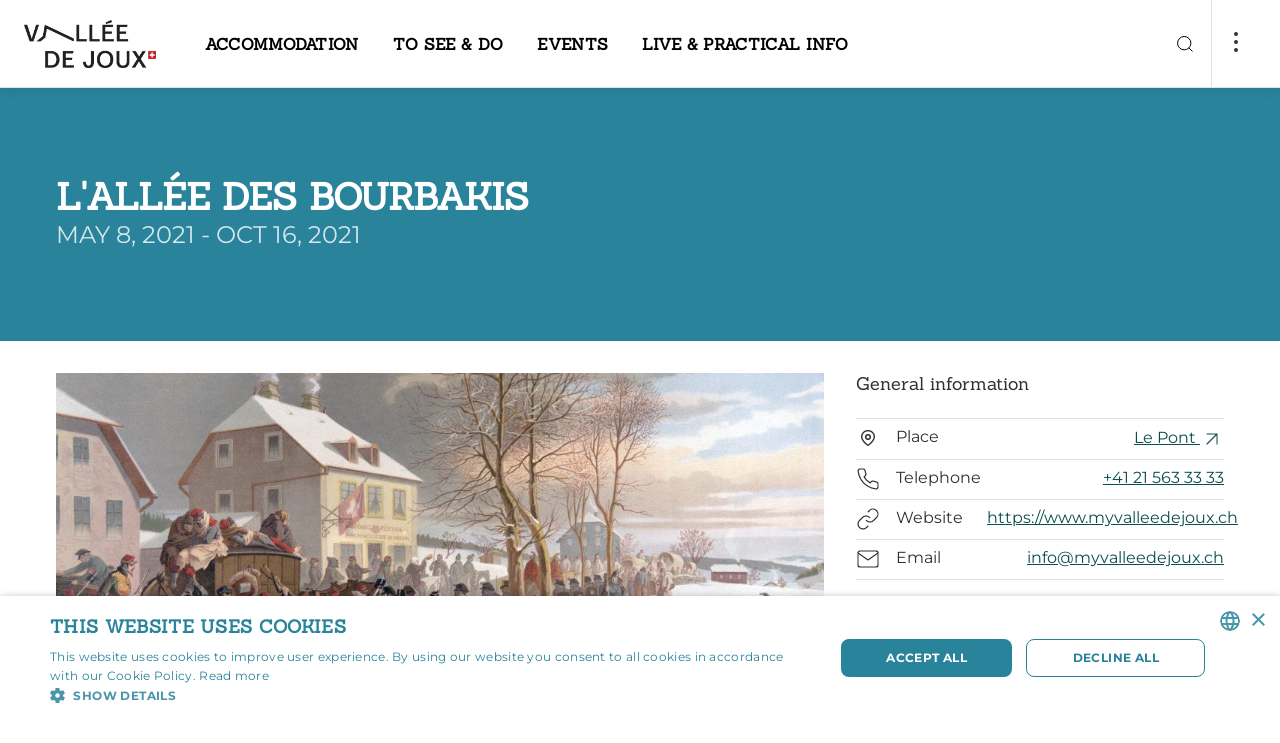

--- FILE ---
content_type: text/html; charset=UTF-8
request_url: https://www.myvalleedejoux.ch/en/P79082/l-allee-des-bourbakis
body_size: 29924
content:
<!doctype html><html lang="en"><head><!--<script src="https://tarteaucitron.io/load.js?domain=www.myvalleedejoux.ch&uuid=00d61c1fa861ec6c9113326604f41da88ae39ef2"></script>--><!-- Google Tag Manager --><script>(function(w,d,s,l,i){w[l]=w[l]||[];w[l].push({'gtm.start':
new Date().getTime(),event:'gtm.js'});var f=d.getElementsByTagName(s)[0],
j=d.createElement(s),dl=l!='dataLayer'?'&l='+l:'';j.async=true;j.src=
'https://www.googletagmanager.com/gtm.js?id='+i+dl;f.parentNode.insertBefore(j,f);
})(window,document,'script','dataLayer','GTM-N2G2MJ74');</script><!-- End Google Tag Manager --><!-- Google Tag Manager (noscript) --><noscript><iframe src="https://www.googletagmanager.com/ns.html?id=GTM-N2G2MJ74"
height="0" width="0" style="display:none;visibility:hidden"></iframe></noscript><!-- End Google Tag Manager (noscript) --><meta charset="utf-8"><meta name="viewport" content="width=device-width, initial-scale=1"><title>L&#039;Allée des Bourbakis | Vallée de Joux Tourisme</title><meta property="og:title" content="L&#039;Allée des Bourbakis"><meta name="description" content="Exposition plein air retraçant l’arrivée des Bourbakis les 1er et 2 février 1871 à la Vallée de Joux."><meta property="og:description" content="Exposition plein air retraçant l’arrivée des Bourbakis les 1er et 2 février 1871 à la Vallée de Joux."><meta property="og:image" content="https://static.mycity.travel/manage/uploads/6/26/251000/1/photo-d-illustration_COVER.jpg"><meta name="customsearch-simple-title" content="L&#039;Allée des Bourbakis" /><meta name="customsearch-type" content="event" /><meta name="customsearch-latitude" content="46.603492357931" /><meta name="customsearch-longitude" content="6.2293240999952" /><meta name="customsearch-thumbnail" content="//static.mycity.travel/manage/uploads/6/26/251000/1/photo-d-illustration_1080.jpg" /><meta name="customsearch-locale" content="en" /><link rel="icon" type="image/png" href="//static.myvalleedejoux.ch/favicon.png?1770023587"><script src="https://cdn.plyr.io/3.7.3/plyr.js"></script><link rel="stylesheet" href="https://cdn.plyr.io/3.6.3/plyr.css" /><link rel="stylesheet" media="all" type="text/css" href="//static.myvalleedejoux.ch/css/34d9ab4.css?1770023587"><link rel="stylesheet" media="all" type="text/css" href="//static.myvalleedejoux.ch/styleguide-valleedejoux.css?1770023587"><meta name="generator" content="MyCity Tourism Information System" /><!-- If you need the MyCity Privacy Policy or MyCity contact information, please visit www.mycity.travel --><meta name="Identifier-url" content="myvalleedejoux.ch" /><link rel="canonical" href="https://www.myvalleedejoux.ch/en/P79082/l-allee-des-bourbakis" /><link rel="alternate" hreflang="fr-ch" href="https://www.myvalleedejoux.ch/fr/P79082/l-allee-des-bourbakis" /><link rel="alternate" hreflang="en" href="https://www.myvalleedejoux.ch/en/P79082/l-allee-des-bourbakis" /><link rel="alternate" hreflang="de" href="https://www.myvalleedejoux.ch/de/P79082/l-allee-des-bourbakis" /></head><body><script type="text/javascript">
            var iconssvgPathCMS = "//static.myvalleedejoux.ch/207/icons.svg?1770023587";
                        var mapPinPathCMS = "//static.myvalleedejoux.ch/207/subtract.png?1770023587";
            var listingPinCMS = "//static.myvalleedejoux.ch/207/marker.svg?1770023587";
        </script><div><svg xmlns="http://www.w3.org/2000/svg" xmlns:xlink="http://www.w3.org/1999/xlink" style="display:none"><defs><clipPath id="clip0"><path fill="#fff" d="M0 0h24v24H0z"></path></clipPath><clipPath id="clip0"><path fill="#fff" d="M0 0h24v24H0z"></path></clipPath></defs><symbol id="icon-alert-triangle" viewBox="0 0 20 20"><path d="M8.575 3.217L1.517 15a1.667 1.667 0 001.425 2.5h14.116a1.666 1.666 0 001.425-2.5L11.425 3.217a1.667 1.667 0 00-2.85 0v0z" stroke="currentColor" stroke-linejoin="round"></path><path d="M10 7.5v3.333" stroke="currentColor" stroke-linecap="square" stroke-linejoin="round"></path><path d="M10 14.167h.008" stroke="currentColor" stroke-width="1.3" stroke-linecap="round" stroke-linejoin="round"></path></symbol><symbol id="icon-arrow-down-left" viewBox="0 0 20 20"><path d="M14.167 5.833l-8.334 8.334M14.167 14.167H5.833V5.833" stroke="currentColor" stroke-linecap="round" stroke-linejoin="round"></path></symbol><symbol id="icon-arrow-down-right" viewBox="0 0 20 20"><path d="M5.833 5.833l8.334 8.334M14.167 5.833v8.334H5.833" stroke="currentColor" stroke-linecap="round" stroke-linejoin="round"></path></symbol><symbol id="icon-arrow-down" viewBox="0 0 20 20"><path d="M10 4.167v11.666M15.833 10L10 15.833 4.167 10" stroke="currentColor" stroke-linecap="round" stroke-linejoin="round"></path></symbol><symbol id="icon-arrow-left" viewBox="0 0 20 20"><path d="M15.833 10H4.167M10 15.833L4.167 10 10 4.167" stroke="currentColor" stroke-linecap="round" stroke-linejoin="round"></path></symbol><symbol id="icon-arrow-right" viewBox="0 0 20 20"><path d="M4.167 10h11.666M10 4.167L15.833 10 10 15.833" stroke="currentColor" stroke-linecap="round" stroke-linejoin="round"></path></symbol><symbol id="icon-arrow-up-left" viewBox="0 0 20 20"><path d="M14.167 14.167L5.833 5.833M5.833 14.167V5.833h8.334" stroke="currentColor" stroke-linecap="round" stroke-linejoin="round"></path></symbol><symbol id="icon-arrow-up-right" viewBox="0 0 20 20"><path d="M5.833 14.167l8.334-8.334M5.833 5.833h8.334v8.334" stroke="currentColor" stroke-linecap="round" stroke-linejoin="round"></path></symbol><symbol id="icon-arrow-up" viewBox="0 0 20 20"><path d="M10 15.833V4.167M4.167 10L10 4.167 15.833 10" stroke="currentColor" stroke-linecap="round" stroke-linejoin="round"></path></symbol><symbol id="icon-bag"><path d="M7.8 5L5.7 7.8v9.8A1.4 1.4 0 007.1 19h9.8a1.4 1.4 0 001.4-1.4V7.8L16.2 5H7.8zM5.7 7.8h12.6M14.8 10.6a2.8 2.8 0 01-5.6 0" stroke="#303030" stroke-width="1.5" stroke-linecap="round" stroke-linejoin="round"></path></symbol><symbol id="icon-bar-chart" viewBox="0 0 20 20"><path d="M10 16.667V8.333M15 16.667V3.333M5 16.667v-3.334" stroke="currentColor" stroke-linejoin="round"></path></symbol><symbol id="icon-camera" viewBox="0 0 20 20"><path d="M19.167 15.833A1.666 1.666 0 0117.5 17.5h-15a1.667 1.667 0 01-1.667-1.667V6.667A1.667 1.667 0 012.5 5h3.333L7.5 2.5h5L14.167 5H17.5a1.667 1.667 0 011.667 1.667v9.166z" stroke="currentColor" stroke-linejoin="round"></path><path d="M10 14.167A3.333 3.333 0 1010 7.5a3.333 3.333 0 000 6.667z" stroke="currentColor" stroke-linejoin="round"></path></symbol><symbol id="icon-check" viewBox="0 0 20 20"><path d="M16.667 5L7.5 14.167 3.333 10" stroke="currentColor" stroke-linejoin="round"></path></symbol><symbol id="icon-chevron-down" viewBox="0 0 20 20"><path d="M5 7.5l5 5 5-5" stroke="currentColor" stroke-linecap="round" stroke-linejoin="round"></path></symbol><symbol id="icon-chevron-left" viewBox="0 0 20 20"><path d="M12.5 15l-5-5 5-5" stroke="currentColor" stroke-linecap="round" stroke-linejoin="round"></path></symbol><symbol id="icon-chevron-right" viewBox="0 0 20 20"><path d="M7.5 15l5-5-5-5" stroke="currentColor" stroke-linecap="round" stroke-linejoin="round"></path></symbol><symbol id="icon-chevron-top" viewBox="0 0 24 24"><path fill="currentColor" fill-rule="evenodd" stroke="currentColor" stroke-linecap="round" stroke-linejoin="round" stroke-width=".1" d="M18.772 14.766a.763.763 0 01-1.1 0L12 8.93l-5.672 5.835a.763.763 0 01-1.1 0 .816.816 0 010-1.132l6.222-6.4a.763.763 0 011.1 0l6.222 6.4a.816.816 0 010 1.132z" clip-rule="evenodd"></path></symbol><symbol id="icon-chevron-up" viewBox="0 0 20 20"><path d="M15 12.5l-5-5-5 5" stroke="currentColor" stroke-linecap="round" stroke-linejoin="round"></path></symbol><symbol id="icon-clock" viewBox="0 0 20 20"><path d="M10 18.333a8.333 8.333 0 100-16.666 8.333 8.333 0 000 16.666z" stroke="currentColor" stroke-linejoin="round"></path><path d="M10 5v5l3.333 1.667" stroke="currentColor" stroke-linejoin="round"></path></symbol><symbol id="icon-close-action" viewBox="0 0 24 24"><path fill="currentColor" fill-rule="evenodd" d="M18.772 5.228a.778.778 0 010 1.1L6.328 18.772a.778.778 0 01-1.1-1.1L17.672 5.228a.778.778 0 011.1 0z" clip-rule="evenodd"></path><path fill="currentColor" fill-rule="evenodd" d="M5.228 5.228a.778.778 0 011.1 0l12.444 12.444a.778.778 0 01-1.1 1.1L5.228 6.328a.778.778 0 010-1.1z" clip-rule="evenodd"></path></symbol><symbol id="icon-cross" viewBox="0 0 20 20"><path d="M15 5L5 15M5 5l10 10" stroke="currentColor" stroke-linejoin="round"></path></symbol><symbol id="icon-dots"><circle cx="2" cy="2" r="2" fill="#303030"></circle><circle cx="2" cy="10" r="2" fill="#303030"></circle><circle cx="2" cy="18" r="2" fill="#303030"></circle></symbol><symbol id="icon-download" viewBox="0 0 20 20"><path d="M17.5 12.5v3.333a1.666 1.666 0 01-1.667 1.667H4.167A1.667 1.667 0 012.5 15.833V12.5M5.833 8.333L10 12.5l4.167-4.167M10 12.5v-10" stroke="currentColor" stroke-linejoin="round"></path></symbol><symbol id="icon-facebook" viewBox="0 0 20 20"><path d="M15 1.667h-2.5a4.167 4.167 0 00-4.167 4.166v2.5h-2.5v3.334h2.5v6.666h3.334v-6.666h2.5L15 8.333h-3.333v-2.5A.833.833 0 0112.5 5H15V1.667z" stroke="currentColor" stroke-linejoin="round"></path></symbol><symbol id="icon-file-text" viewBox="0 0 20 20"><path d="M11.667 1.667H5a1.667 1.667 0 00-1.667 1.666v13.334A1.666 1.666 0 005 18.333h10a1.666 1.666 0 001.667-1.666v-10l-5-5z" stroke="currentColor" stroke-linejoin="round"></path><path d="M11.667 1.667v5h5M13.333 10.833H6.667M13.333 14.167H6.667M8.333 7.5H6.667" stroke="currentColor" stroke-linejoin="round"></path></symbol><symbol id="icon-file" viewBox="0 0 24 24"><path stroke="currentColor" stroke-linecap="round" stroke-linejoin="round" stroke-width="1.35" d="M13.666 4H7a1.667 1.667 0 00-1.667 1.667V19A1.667 1.667 0 007 20.667h10A1.667 1.667 0 0018.666 19V9l-5-5z"></path><path stroke="currentColor" stroke-linecap="round" stroke-linejoin="round" stroke-width="1.35" d="M13.667 4v5h5m-3.333 4.167H8.667m6.667 3.333H8.667m1.667-6.666H8.667"></path></symbol><symbol id="icon-filter"><path fill-rule="evenodd" clip-rule="evenodd" d="M3.946 0c.428 0 .775.347.775.775v6.806a.775.775 0 11-1.55 0V.775c0-.428.347-.775.775-.775zm.775 12.244h2.395a.775.775 0 100-1.55H.775a.775.775 0 000 1.55h2.396v6.03a.775.775 0 001.55 0v-6.03zm8.454-.844a.775.775 0 00-1.55 0v6.875a.775.775 0 001.55 0V11.4zM12.4 0c.428 0 .775.347.775.775v6.1h2.397a.775.775 0 110 1.55h-6.34a.775.775 0 010-1.55h2.393v-6.1c0-.428.347-.775.775-.775zm8.454 10.625h3.171a.775.775 0 010 1.55H21.63v6.1a.775.775 0 01-1.55 0v-6.1h-2.395a.775.775 0 010-1.55h3.17zm0-10.625c.428 0 .775.347.775.775V7.65a.775.775 0 01-1.55 0V.775c0-.428.347-.775.775-.775z" fill="currentColor"></path></symbol><symbol id="icon-gaultmilliau-toque"><path fill="#000" d="M18.805 6.117c-.171-.892-.48-1.647-.926-2.23-.48-.618-1.03-1.098-1.68-1.407A4.993 4.993 0 0014.036 2c-.858 0-1.578.103-2.127.309-.583.24-.995.411-1.27.583a6.223 6.223 0 00-2.744-.069A3.846 3.846 0 005.804 3.99a4.71 4.71 0 00-.961 1.715c-.24.652-.343 1.338-.343 2.127.034.446.103.858.206 1.304.068.445.206.926.446 1.44.103.275.24.55.343.824l.309.823c.068.103.137.24.171.377a.964.964 0 00.172.378c.308.72.549 1.646.686 2.778.103 1.133.137 2.402.068 3.808v.241c0 .102.035.205.069.24a.91.91 0 00.172.205c.034.035.651.343 1.818.892 1.166.584 2.607.858 4.322.858a9.68 9.68 0 002.23-.274 10.51 10.51 0 002.058-.72c.035 0 .103-.035.172-.104.034-.068.103-.103.137-.103v-.446c-.103-.274-.137-1.097-.034-2.504.103-1.372.206-2.436.377-3.225 0-.103.034-.206.069-.377.034-.171.034-.309.034-.48.103-.618.24-1.304.377-2.093.138-.789.24-1.544.275-2.298.069-1.27 0-2.333-.172-3.26zm-.926 3.019c-.103.994-.309 1.99-.549 2.95-.24.96-.446 1.75-.549 2.332-.034.378-.103.893-.171 1.544a7.467 7.467 0 00-.034 1.956c-.24.068-.447.137-.652.171-.24.069-.446.137-.686.172-.206-.858-.138-1.921.24-3.156.377-1.201.446-2.402.206-3.534-.103 1.818-.412 3.19-.927 4.151-.514.96-.583 1.887-.274 2.745-.24 0-.446.034-.652.068-.206.035-.377.069-.549.069-.103-.618-.068-1.304.172-2.093a5.84 5.84 0 00.137-2.298c-.034 1.098-.274 1.955-.686 2.607-.446.652-.583 1.235-.412 1.784-.309 0-.549-.034-.72-.069-.172-.034-.309-.068-.378-.068l-.102.24c.24.103.891.206 1.99.274 1.097.069 2.195-.069 3.293-.377 0 .274 0 .549.034.789 0 .24.034.446.068.617-2.641.652-4.665.72-6.14.206l-2.196-.755c.103-1.029.103-2.195 0-3.533-.137-1.338-.411-2.436-.789-3.362a22.566 22.566 0 01-.514-1.235c-.206-.446-.412-.858-.584-1.304-.171-.446-.308-.891-.446-1.337a4.308 4.308 0 01-.205-1.304c-.035-1.578.617-2.71 1.99-3.396 1.337-.686 3.19-.309 5.488 1.097.034.035.137.07.275.07.137.033.274.033.377.033.103 0 .24 0 .343-.034.103 0 .137-.034.103-.069a60.527 60.527 0 00-1.27-.754c-.445-.206-.823-.378-1.166-.55a8.965 8.965 0 012.71-.685c.995-.103 1.853.309 2.573 1.235.378.549.618 1.235.72 2.058.07.858.035 1.75-.068 2.745z"></path></symbol><symbol id="icon-globe" viewBox="0 0 24 24"><path fill="currentColor" fill-rule="evenodd" d="M12 4.75a7.25 7.25 0 100 14.5 7.25 7.25 0 000-14.5zM3.25 12a8.75 8.75 0 1117.5 0 8.75 8.75 0 01-17.5 0z" clip-rule="evenodd"></path><path fill="currentColor" fill-rule="evenodd" d="M3.25 12a.75.75 0 01.75-.75h16a.75.75 0 010 1.5H4a.75.75 0 01-.75-.75z" clip-rule="evenodd"></path><path fill="currentColor" fill-rule="evenodd" d="M9.75 12c.051 2.475.847 4.853 2.25 6.79 1.403-1.937 2.199-4.315 2.25-6.79-.051-2.475-.847-4.853-2.25-6.79C10.597 7.148 9.801 9.526 9.75 12zM12 4l-.57-.488C9.438 5.84 8.311 8.851 8.25 11.985v.03c.061 3.134 1.188 6.146 3.18 8.473a.75.75 0 001.14 0c1.992-2.327 3.119-5.339 3.18-8.473v-.03c-.061-3.134-1.188-6.146-3.18-8.473L12 4z" clip-rule="evenodd"></path></symbol><symbol id="icon-handicap-cerebral" viewBox="0 0 133 133"><g id="Layer_2" data-name="Layer 2"><g id="Layer_1-2" data-name="Layer 1"><rect class="cls-1" width="133" height="133" rx="6.82"></rect><path class="cls-2" d="M67.57 32.59c-.74-3.91-1.67-8.16-2.42-9.48l-46.88 6.16v73.15a94.34 94.34 0 009.49 6.78 42.22 42.22 0 0018 6.31c6.06.47 7.12.57 7.67.57h3.37c3.15-.17 4.58-.81 5.36-1.65.84.15 2.67.4 6.63.81s16.7-.32 20.21-1.24c11.65-3 21.7-13.71 22.24-41 .41.64 1.53-.42 1.53-.42C114 66.62 115 44.86 115 44.86c.27-4-3.7-.75-4.5 0v-.67s-1.1-22.44-2.22-24.55H65.4m15.17 35s.94-6.67 7.58-6.92c0 0 6.21-.43 7.6 6.86z"></path><path class="cls-1" d="M75.14 70.21A84.85 84.85 0 0172 57c-.89-5.26-1.74-11.8-2.88-20.83 0 0-.63-3.38-1.41-7.2s-1.71-8.07-2.3-9.78l-44.86 5.88v-2h-3.49l.2 75.43 1.22.75a92.55 92.55 0 009.17 6.46c5.35 3.3 10.09 6.21 18.57 7.06 6.09.56 7.08.46 7.33.49h3.16c3.68 0 4.68-1.94 4.75-4.21s-.79-4.91-.8-6.43a8 8 0 01.65-3.27 10.34 10.34 0 011-1.81c1.3-1.87 2.61-3.13 2.94-4 .22-.58 0-1-1-1.31l1.53-5.65 1.61-6a1 1 0 01.35-.66 3.56 3.56 0 012.47-.65 6.17 6.17 0 004.49-1.56c1.24-1.3 1.76-3.55.44-7.5z"></path><path class="cls-2" d="M44.77 46.76s6.22-.42 7.61 6.86l-15.18.06s.93-6.68 7.57-6.92zM65.57 88.4H44.75s7.51 4.72 20.8 4.8"></path><path class="cls-1" d="M65.32 88.35l22.84.13S79.1 93.21 65.4 93.3"></path></g></g></symbol><symbol id="icon-handicap-dog" viewBox="0 0 133 133"><g id="Layer_2" data-name="Layer 2"><g id="Layer_1-2" data-name="Layer 1"><rect width="133" height="133" rx="6.82" fill="#006db6"></rect><path class="cls-2" d="M50 27.54a6.49 6.49 0 10-9.14-.8 6.51 6.51 0 009.14.8zM105.55 68.66a30.88 30.88 0 00-5.49-.29A6.07 6.07 0 0095 64.66h-2.53a4.83 4.83 0 00-1.08.12l-.42.11c-.1 0-.6.23-.7.28l-.48.27c-.08 0-.32.21-.36.24a5.3 5.3 0 00-.91.86L84 71.93 62.64 56.84a7.16 7.16 0 00-.64-.54l-7.68-5.62a30 30 0 00-1.12-13.34A9.22 9.22 0 0045.3 31a8.58 8.58 0 00-4.78 1.29C38.35 33.6 36.7 34.67 36 39.8l-.27 28.58-6.83 46.46 9-.33v-.07.09c.18-.87.83-3.41 1.76-6.92 1.75-6.59 4-14.46 6-22l8.86 29.29 9.83-.17c-2.17-6-4.12-12.44-5.83-18.62l.06-.07A5.12 5.12 0 0060 93.61h5.59L66 94c1.3 1.59 7.26 1 7.26 1h4.79l.36 5.21.92 11.9.57 1 1.2 2.06h6.3a4 4 0 00-4-4L83.27 95c4.89 0 6-3.66 6.08-4.14v-.06l.06-8.9v-.08l4.19-5h6.93c2.78 0 5-3.28 5-6.07v-2zm-42.19-4.75a6.42 6.42 0 00.92-4.07L83 73.09 80.62 76zm-2.24 12.84h-7.38c-1.3-5.6-2.17-9.68-2.55-11 .41-1.48.69-2.49.81-2.89l.85-4.11 9.68 6.43 16.62 11.58zm28.22 14l-.11-.05.11.05z"></path></g></g></symbol><symbol id="icon-handicap-hearing" viewBox="0 0 133 133"><g id="Layer_2" data-name="Layer 2"><g id="Layer_1-2" data-name="Layer 1"><rect class="cls-1" width="133" height="133" rx="6.82"></rect><path class="cls-2" d="M107.21 18.21L92.47 32.95l9.44 9.43 14.81-14.8-9.51-9.37zM16.59 109.35l9.3 9.3 32.58-32.58-9.37-9.37-32.51 32.65z"></path><path d="M50.49 61.54s.57-23.63 22-23.52c0 0 24-.34 20.77 23.29 0 0-1.66 8.59-7.46 13.31-5.12 4.18-6.43 8.95-6.54 11.71s0 12.62 0 12.62-1.72 21.34-24.09 7.8" stroke-width="5" fill="none" stroke="#fff"></path><path class="cls-1" d="M47.36 111.92l2.79 2.79 9.77-9.77-2.81-2.82-9.75 9.8z"></path><path d="M79.63 67.18c3.15-2.56 4.05-7.18 4.05-7.18 1.74-12.82-11.26-12.63-11.26-12.63-11.64-.06-12 12.75-12 12.75v1.45" stroke-width="4" fill="none" stroke="#fff"></path><path class="cls-1" d="M45.13 61.9h20.5v4.52h-20.5z"></path></g></g></symbol><symbol id="icon-handicap-info" viewBox="0 0 133 133"><g id="Layer_2" data-name="Layer 2"><g id="Layer_1-2" data-name="Layer 1"><path class="cls-1" d="M133 126.18a6.83 6.83 0 01-6.82 6.82H6.82A6.82 6.82 0 010 126.18V6.83A6.82 6.82 0 016.82 0h119.36A6.82 6.82 0 01133 6.83z"></path><path d="M115 67.06a48.34 48.34 0 11-48.31-48.35A48.34 48.34 0 01115 67.06z" fill="#fff"></path><path class="cls-1" d="M73.34 31.52a8.68 8.68 0 10-1.07 12.23 8.7 8.7 0 001.07-12.23zM58.45 51.83h16.66v52.79H58.45z"></path></g></g></symbol><symbol id="icon-handicap-language" viewBox="0 0 133 133"><g id="Layer_2" data-name="Layer 2"><g id="Layer_1-2" data-name="Layer 1"><rect width="133" height="133" rx="6.82" fill="#006db6"></rect><path class="cls-2" d="M74.58 42.45c-.14-.09-13.4-9.1-15-10.08a6 6 0 00-3.44-.87l-7.93 1v-2.11c1-.12 5.29-.62 7.49-.77a6.61 6.61 0 013.52.49c.39.33 1.69 1.13 5.68 3.59 2.23 1.36 4.12 1.76 5.63 1.19A4.22 4.22 0 0073 32.32v-.17l-.15-.09c-.45-.27-11.09-6.57-13.12-7.58a9.39 9.39 0 00-4.26-.9l-7.27.68v-2l7-.51a8.51 8.51 0 012.87.21l4.3 1.59c2.44.9 4.5 1 6.12.16A4.93 4.93 0 0071 21l.07-.2-.2-.08c-.14-.05-13.86-5.06-14.64-5.4a7.91 7.91 0 00-2.93-.11L39.58 17a4.9 4.9 0 00-4.13 2.67L23.54 42.56 15 44v24.61h.26c.45-.1 40.74-5.75 46.29-6.61a4.64 4.64 0 004.32-6.09l-.06-.19-21.09 3 1.81-13a35.37 35.37 0 014.41-.69 3.21 3.21 0 012 .59c.1.12 1.52 2 4.9 6.43 3.61 4.78 7.81 1.79 7.85 1.76l.18-.13-.13-.18c-.36-.5-8.85-12.09-9.82-13.19a2.39 2.39 0 00-2.18-.87l-5.55.77v-1.92c.89-.14 4.75-.71 7.12-.84 2.53-.14 3.47.8 3.52.84L67 43.83c2 1.33 3.69 1.76 5.14 1.3a4.27 4.27 0 002.5-2.42l.06-.16zM118 64.54c-.4.06-40.68 5.71-46.25 6.58a4.64 4.64 0 00-4.32 6.09l.06.19 21.1-3-1.82 13a35 35 0 01-4.41.69 3 3 0 01-2-.59c-.09-.12-1.52-2-4.89-6.43-3.62-4.78-7.81-1.79-7.85-1.76l-.19.13.14.18c.36.5 8.84 12.09 9.81 13.19a2.39 2.39 0 002.18.87l5.55-.77v1.94c-.89.14-4.75.71-7.12.84-2.53.14-3.47-.8-3.51-.84S71.8 93 66.26 89.28c-2-1.33-3.69-1.76-5.14-1.3a4.27 4.27 0 00-2.5 2.42l-.06.16.15.1c.13.09 13.39 9.09 15 10.08a6 6 0 003.45.87l7.92-1v2.12c-1 .12-5.29.62-7.48.77a6.57 6.57 0 01-3.6-.5c-.38-.33-1.69-1.13-5.68-3.59-2.23-1.36-4.12-1.76-5.63-1.19a4.22 4.22 0 00-2.36 2.55v.17l.15.09c.46.27 11.09 6.57 13.13 7.57a9.29 9.29 0 004.25.91l7.28-.68v2l-7 .51a8.16 8.16 0 01-2.86-.21l-4.29-1.59c-2.45-.9-4.51-1-6.13-.16a5 5 0 00-2.48 2.77l-.06.2.2.08c.14 0 13.85 5.06 14.63 5.4a3.82 3.82 0 001.44.2c.74 0 1.45-.09 1.5-.09l13.72-1.81a4.88 4.88 0 004.13-2.67l11.91-22.9 8.5-1.39V64.5z"></path></g></g></symbol><symbol id="icon-handicap-limited" viewBox="0 0 133 133"><g id="Layer_2" data-name="Layer 2"><g id="Layer_1-2" data-name="Layer 1"><rect width="133" height="133" rx="6.82" fill="#006db6"></rect><path class="cls-2" d="M36.78 18.61a6.48 6.48 0 10-.8 9.14 6.49 6.49 0 00.8-9.14zM105.86 84.19c-.28-3.74-4.62-6.51-8.08-6.51l-9-.13h-5.27l-.19-1.34-.32-3.3h13.88c.24-4-1.72-7-5.51-7h-9l-.88-9.8c-.49-5.49-5.47-9.79-11-8.57A9.66 9.66 0 0063 57.85L65.28 83a7.33 7.33 0 003.14 5.39c1.91 1.31 2.56 1.09 5.65 1.35l20 .06 8.27 26.2 9.16-1.36zM75.21 34.11a7.12 7.12 0 10-1.4 10 7.15 7.15 0 001.4-10z"></path><path class="cls-2" d="M90.16 97.47A20.57 20.57 0 1159.5 74l-.44-4.57A24.75 24.75 0 1092.38 103zM49.33 50.38l-8.4-3.07a29.52 29.52 0 00-1.31-9.62 9.23 9.23 0 00-7.91-6.4 8.67 8.67 0 00-4.78 1.29 11.35 11.35 0 00-4.43 6l.09 76.69h10.05c4.43-16.34 7.17-40.54 7.76-52.38l.4-8.11 11.31 4.11c1.6-3.74.77-7.18-2.78-8.51z"></path></g></g></symbol><symbol id="icon-handicap-loop" viewBox="0 0 133 133"><g id="Layer_2" data-name="Layer 2"><g id="Layer_1-2" data-name="Layer 1"><rect class="cls-1" width="133" height="133" rx="6.82"></rect><path class="cls-2" d="M107.21 18.21L92.47 32.95l9.44 9.43 14.81-14.8-9.51-9.37zM16.59 109.35l9.3 9.3 32.58-32.58-9.37-9.37-32.51 32.65z"></path><path d="M50.49 62.45s.57-23.64 22-23.52c0 0 24-.34 20.77 23.29 0 0-1.66 8.58-7.46 13.31-5.12 4.18-6.43 9-6.54 11.7s0 12.62 0 12.62-1.72 21.35-24.1 7.81" stroke-width="5" fill="none" stroke="#fff"></path><path class="cls-1" d="M47.35 112.83l2.8 2.79 9.77-9.78-2.81-2.81-9.76 9.8z"></path><path d="M79.63 68.09c3.14-2.57 4.05-7.22 4.05-7.22 1.74-12.81-11.26-12.62-11.26-12.62-11.64-.07-12 12.75-12 12.75v1.44" stroke-width="4" fill="none" stroke="#fff"></path><path class="cls-1" d="M45.13 62.81h20.5v4.52h-20.5z"></path><path class="cls-2" d="M102.64 115.4V93.55h-9.07v-3.5H117v3.5h-9.08v21.85z"></path></g></g></symbol><symbol id="icon-handicap-no" viewBox="0 0 133 133"><g id="Layer_2" data-name="Layer 2"><g id="Layer_1-2" data-name="Layer 1"><rect width="133" height="133" rx="6.82" fill="#006db6"></rect><path class="cls-2" d="M63.83 32.43a7.13 7.13 0 10-1.41 10 7.17 7.17 0 001.41-10zM78.86 97.29A20.57 20.57 0 1148.31 74l-.47-4.54A24.75 24.75 0 1081.05 103z"></path><path class="cls-2" d="M117.38 112.81L95.75 91.19l-1.27-6.87c-.29-3.74-4.62-6.51-8.08-6.51l-4.08-.06-6.52-6.52h9.7c.24-4-1.72-7-5.51-7h-7L116.19 21 112 16.74l-41.66 41.6-.19-2.12c-.49-5.49-5.47-9.79-11-8.57A9.55 9.55 0 0054.59 50L21.32 16.76 17.08 21l34.58 34.58a10.17 10.17 0 00-.09 2.42l1.62 17.5-37.3 37.3 4.24 4.2 33.79-33.75A7.31 7.31 0 0057 88.5c1.9 1.31 2.55 1.1 5.65 1.36h20L91 116.13l9.16-1.37-2.48-13.16 15.46 15.46z"></path></g></g></symbol><symbol id="icon-handicap-parking-limited" viewBox="0 0 133 133"><g id="Layer_2" data-name="Layer 2"><g id="Layer_1-2" data-name="Layer 1"><rect width="133" height="133" rx="6.82" fill="#006db6"></rect><path class="cls-2" d="M33.84 34.72a5.38 5.38 0 10-.66 7.57 5.4 5.4 0 00.66-7.57zM91.13 89.1c-.23-3.1-3.83-5.4-6.7-5.4L77 83.59h-4.4l-.16-1.11-.24-2.72h11.48c.2-3.33-1.42-5.77-4.57-5.8h-7.42L71 65.79c-.41-4.55-4.53-8.11-9.11-7.11a8 8 0 00-6.29 8.58l1.93 20.83a6.1 6.1 0 002.6 4.48c1.58 1.08 2.12.9 4.69 1.12h16.54l6.9 21.74 7.6-1.14zM65.71 47.56a5.91 5.91 0 10-1.16 8.28 5.93 5.93 0 001.16-8.28z"></path><path class="cls-2" d="M77.91 99.83a16.79 16.79 0 11-25.13-18.92l-.45-4.35a20.78 20.78 0 1027.33 29.12z"></path><path class="cls-2" d="M44.25 61.06l-7-2.55a24.41 24.41 0 00-1.09-8 7.64 7.64 0 00-6.55-5.3 7.23 7.23 0 00-4 1.07A9.37 9.37 0 0022 51.24l.08 63.6h8.33c3.67-13.56 5.94-33.63 6.44-43.44l.32-6.73 9.38 3.41c1.33-3.08.64-5.92-2.3-7.02zM95 47.74V16.91h10.6c3.08 0 5.24.32 6.5 1a6.47 6.47 0 012.83 2.74 9.25 9.25 0 011 4.45c0 3.45-1.09 6.07-3.26 7.88a13.25 13.25 0 01-8.73 2.71h-2.61v12.05zm6.3-16.31h1.2q3.54 0 5.2-1.7a5.54 5.54 0 001.66-4 5.16 5.16 0 00-.53-2.34 3.74 3.74 0 00-1.61-1.66 7.68 7.68 0 00-3.51-.6h-2.41z"></path></g></g></symbol><symbol id="icon-handicap-parking-no" viewBox="0 0 133 133"><rect fill="#006db6" height="133" rx="6.82" width="133"></rect><g fill="#fff"><path d="M96.69 45.56V17.07h9.64q4.2 0 5.91.9a6 6 0 012.58 2.53 8.7 8.7 0 01.87 4.12c0 3.18-1 5.61-3 7.27a11.88 11.88 0 01-7.94 2.51h-2.37v11.16zm5.72-15.07h1.09a6.29 6.29 0 004.73-1.57 5.17 5.17 0 001.51-3.69 4.82 4.82 0 00-.48-2.16 3.44 3.44 0 00-1.47-1.53 6.86 6.86 0 00-3.19-.54h-2.19zM45.78 55.83a5.91 5.91 0 10-8.28-1.17 5.95 5.95 0 008.28 1.17z"></path><path d="M87.66 112.19L74.14 98.67l-1.77-9.59c-.24-3.1-3.84-5.39-6.7-5.39l-6.61-.1-2.87-2.87 1-1h7.73c.14-2.46-.71-4.43-2.43-5.31l25-25-4.24-4.24-28.73 28.74h-1.6l-.73-8.13c-.41-4.55-4.54-8.12-9.12-7.11a8 8 0 00-5.2 3.73l-17.5-17.5-4.24 4.25L37 70.05l1.67 18a6.85 6.85 0 00.33 1.39l-11.62 11.61a16.68 16.68 0 01-1.13-6 16.94 16.94 0 017.68-14.1l-.41-4.37A20.93 20.93 0 0022.25 95a20.61 20.61 0 002.1 9l-8.41 8.41 4.24 4.25 7.61-7.61a20.72 20.72 0 0033.14-3.53l-2-5.25A16.93 16.93 0 0143 111.76a16.74 16.74 0 01-12.43-5.54l12.89-12.76c.62.1 1.36.11 2.54.21h14.7l2.7 2.69 6 19 7.6-1.13-1-5.25 7.35 7.35z"></path></g></symbol><symbol id="icon-handicap-parking" viewBox="0 0 133 133"><g id="Layer_2" data-name="Layer 2"><g id="Layer_1-2" data-name="Layer 1"><rect width="133" height="133" rx="6.82" fill="#006db6"></rect><path class="cls-2" d="M72 89.1c-.24-3.1-3.83-5.4-6.7-5.4l-7.46-.11h-4.42l-.15-1.11-.27-2.73h11.51c.2-3.33-1.42-5.77-4.57-5.8h-7.43l-.73-8.13c-.41-4.55-4.54-8.11-9.12-7.11a8 8 0 00-6.29 8.58l1.93 20.8a6.14 6.14 0 002.61 4.48c1.58 1.08 2.12.9 4.68 1.12h16.55L69 115.48l7.6-1.14zM46.54 47.56a5.91 5.91 0 10-1.16 8.28 5.93 5.93 0 001.16-8.28z"></path><path class="cls-2" d="M58.21 101.36A16.8 16.8 0 1133.41 81l-.35-4.42a20.79 20.79 0 1028.83 26.31zM94.75 47.81V17h10.6c3.08 0 5.25.33 6.5 1a6.6 6.6 0 012.84 2.74 9.41 9.41 0 011 4.46c0 3.44-1.08 6.07-3.25 7.87s-5.09 2.71-8.74 2.71H101v12.03zM101 31.49h1.2c2.36 0 4.1-.56 5.2-1.69a5.54 5.54 0 001.66-4 5.2 5.2 0 00-.52-2.35 3.79 3.79 0 00-1.54-1.64 7.52 7.52 0 00-3.51-.61H101z"></path></g></g></symbol><symbol id="icon-handicap-visual" viewBox="0 0 132.96 133"><g id="Layer_2" data-name="Layer 2"><g id="Layer_1-2" data-name="Layer 1"><rect width="132.96" height="133" rx="6.82" fill="#006db6"></rect><path class="cls-2" d="M56.7 15.05a6.48 6.48 0 10-.8 9.14 6.5 6.5 0 00.8-9.14zM75.66 62.13l38.82 52.74 2.41-1.78L78.33 60.7a6 6 0 00.9-2.36 6.3 6.3 0 00-.14-2.77 6.14 6.14 0 00-1.3-2.42L69.3 43l-8.53-10.32-1.3-1.32-1.36-1.2a11.1 11.1 0 00-7.3-2.46 12 12 0 00-8 2.56l-3.69 4-3.69 4-5.76 6.19a2.07 2.07 0 00.05 3c1.59 1.54 3 3 3 3l.09.09 10.98 11.34v3.34L31.34 112l8.91 3 11.53-38.39 9.87 37.6 9.51-.12-10.48-48.38.1-16.46v-5.69l7.67 9.55zM43.82 52l-5.72-6a.47.47 0 010-.58l5.73-6.21zm14.29-21.81z"></path></g></g></symbol><symbol id="icon-handicap-walk" viewBox="0 0 133 133"><g id="Layer_2" data-name="Layer 2"><g id="Layer_1-2" data-name="Layer 1"><rect width="133" height="133" rx="6.82" fill="#006db6"></rect><path class="cls-2" d="M82.36 56.67l-9.69-11.28a27.79 27.79 0 00.12-8.69 9.17 9.17 0 00-6.67-7.7 8.57 8.57 0 00-4.93.43c-2.37 1-4.19 1.73-5.77 6.66l-5.08 28V64l-8.15 50.41 9.05-.15c1.88-7 4.25-17.53 6.53-27.55l4.32 27.63 9.69.2c-4.24-20.08-5.71-44.17-6.3-49.54.84-1.77 1.43-3 1.65-3.43l3-7.54 10.49 11.2v49.13h3V61.58a5.14 5.14 0 00-1.26-4.91zm-37.73 52.81l-.25.59zM73.75 17.64a6.48 6.48 0 10-2.38 8.86 6.51 6.51 0 002.38-8.86z"></path></g></g></symbol><symbol id="icon-handicap-wc-limited" viewBox="0 0 133.04 133.04"><g id="Layer_2" data-name="Layer 2"><g id="Layer_1-2" data-name="Layer 1"><rect x=".04" y=".04" width="132.96" height="132.96" rx="6.82" fill="#006db6"></rect><path class="cls-2" d="M33.9 34.72a5.38 5.38 0 10-.67 7.58 5.4 5.4 0 00.67-7.58zM91.13 89.13c-.23-3.1-3.83-5.4-6.69-5.4L77 83.61h-4.39l-.16-1.11-.24-2.72h11.48c.2-3.33-1.42-5.77-4.56-5.81H71.7l-.7-8.15c-.41-4.55-4.53-8.12-9.11-7.11a8 8 0 00-6.3 8.56l1.89 20.83a6.16 6.16 0 002.61 4.48c1.58 1.08 2.12.9 4.68 1.12l16.54.06 6.88 21.74 7.6-1.13zM65.75 47.59a5.91 5.91 0 10-1.17 8.28 5.93 5.93 0 001.17-8.28z"></path><path class="cls-2" d="M77.79 100.24a16.9 16.9 0 01-16 11.61A16.78 16.78 0 0145 95.05 16.91 16.91 0 0152.75 81l-.43-4.37A20.94 20.94 0 0041 95.05a20.79 20.79 0 0020.78 20.8 20.94 20.94 0 0017.94-10.33zM44.28 61.07l-7-2.56a24.61 24.61 0 00-1.08-8 7.65 7.65 0 00-6.55-5.31 7.23 7.23 0 00-4 1.07A9.4 9.4 0 0022 51.24v63.58h8.33c3.67-13.54 6-33.6 6.46-43.41l.34-6.73 9.37 3.42c1.41-3.1.72-5.93-2.22-7.03z"></path><g><path class="cls-2" d="M68 41.93L61.73 17h4.91l4.55 18.28L75.51 17h4.33l4.07 18.18L88.72 17h3.6l-6.56 25h-5L77 24.81l-4 17.12zM115.81 41a15.75 15.75 0 01-2.81 1c-.81.17-1.73.32-2.76.44a28.78 28.78 0 01-3 .17q-6.54 0-9.77-3.7a13.87 13.87 0 01-3.21-9.42A13.81 13.81 0 0197.39 20q3.23-3.68 10.1-3.67a34.88 34.88 0 018.1 1v4.07a46.62 46.62 0 00-3.17-1 20.49 20.49 0 00-2.34-.46 14.9 14.9 0 00-2.2-.16q-4.3 0-6.25 2.77a11.63 11.63 0 00-1.94 6.85 10.46 10.46 0 002.19 6.93c1.47 1.77 3.66 2.65 6.56 2.66a16.55 16.55 0 007.37-1.84z"></path></g></g></g></symbol><symbol id="icon-handicap-wc-no" viewBox="0 0 133 133"><g id="Layer_2" data-name="Layer 2"><g id="Layer_1-2" data-name="Layer 1"><rect width="133" height="133" rx="6.82" fill="#006db6"></rect><path class="cls-2" d="M67.91 41.9l-6.24-25h4.91l4.57 18.28 4.31-18.28h4.33l4.08 18.18 4.8-18.18h3.6l-6.55 25h-5L76.9 24.76l-4 17.14zM115.79 40.92a15.69 15.69 0 01-2.86 1 27.48 27.48 0 01-2.76.45 28.59 28.59 0 01-3 .17q-6.55 0-9.78-3.7a13.79 13.79 0 01-3.22-9.42A13.82 13.82 0 0197.34 20q3.22-3.69 10.11-3.68a34.88 34.88 0 018.1 1v4.07a46.62 46.62 0 00-3.17-1 20.49 20.49 0 00-2.34-.46 16.4 16.4 0 00-2.2-.16c-2.87 0-5 .93-6.25 2.77a11.69 11.69 0 00-1.94 6.86 10.45 10.45 0 002.2 6.93q2.2 2.65 6.56 2.65a16.62 16.62 0 007.38-1.84zM45.38 55.84a5.91 5.91 0 10-8.28-1.16 5.94 5.94 0 008.28 1.16z"></path><path class="cls-2" d="M87.25 112.21L73.74 98.69 72 89.1c-.24-3.1-3.83-5.4-6.7-5.4l-6.61-.1-2.86-2.86 1-1h7.73c.15-2.46-.7-4.42-2.42-5.3l25-25-4.24-4.24-28.7 28.7h-1.69l-.73-8.13c-.41-4.55-4.54-8.11-9.12-7.11a8 8 0 00-5.19 3.74L20 44.92l-4.24 4.24 20.9 20.91 1.67 18a6.71 6.71 0 00.29 1.36L27 101.07a16.68 16.68 0 01-1.13-6A16.91 16.91 0 0133.53 81l-.42-4.38a21 21 0 00-11.27 18.44 20.64 20.64 0 002.1 9l-8.41 8.41 4.25 4.24 7.6-7.61a20.73 20.73 0 0015.26 6.71 20.94 20.94 0 0017.89-10.23l-2-5.26a16.89 16.89 0 01-15.93 11.49 16.72 16.72 0 01-12.43-5.54l12.88-12.79c.62.09 1.36.11 2.54.21H60.3l2.7 2.74 6.05 19 7.6-1.14-1-5.24 7.35 7.4z"></path></g></g></symbol><symbol id="icon-handicap-wc" viewBox="0 0 133 133"><g id="Layer_2" data-name="Layer 2"><g id="Layer_1-2" data-name="Layer 1"><rect width="133" height="133" rx="6.82" fill="#006db6"></rect><path class="cls-2" d="M72 89.1c-.24-3.1-3.83-5.4-6.7-5.4l-7.46-.11h-4.42l-.15-1.11-.27-2.73h11.51c.2-3.33-1.42-5.77-4.57-5.8h-7.43l-.73-8.13c-.41-4.55-4.54-8.11-9.12-7.11a8 8 0 00-6.29 8.58l1.93 20.8a6.14 6.14 0 002.61 4.48c1.58 1.08 2.12.9 4.68 1.12h16.55L69 115.48l7.6-1.14zM46.54 47.56a5.91 5.91 0 10-1.16 8.28 5.93 5.93 0 001.16-8.28z"></path><path class="cls-2" d="M58 101.91A16.79 16.79 0 1133.52 81l-.41-4.38a20.79 20.79 0 1028.53 26.88z"></path><g><path class="cls-2" d="M67.91 41.9l-6.24-25h4.91l4.57 18.28 4.31-18.28h4.33l4.08 18.18 4.8-18.18h3.6l-6.55 25h-5L76.9 24.76l-4 17.14zM115.79 40.92a15.69 15.69 0 01-2.86 1 25 25 0 01-2.76.44 26.21 26.21 0 01-3 .18q-6.55 0-9.78-3.7a13.79 13.79 0 01-3.22-9.42A13.82 13.82 0 0197.34 20q3.22-3.69 10.11-3.68a34.88 34.88 0 018.1 1v4.07a46.62 46.62 0 00-3.17-1 20.49 20.49 0 00-2.34-.46 16.4 16.4 0 00-2.2-.16c-2.87 0-5 .93-6.25 2.77a11.69 11.69 0 00-1.94 6.86 10.45 10.45 0 002.2 6.93q2.2 2.65 6.56 2.65a16.62 16.62 0 007.38-1.84z"></path></g></g></g></symbol><symbol id="icon-handicap" viewBox="0 0 133 133"><g id="Layer_2" data-name="Layer 2"><g id="Layer_1-2" data-name="Layer 1"><rect width="133" height="133" rx="6.82" fill="#006db6"></rect><path class="cls-2" d="M94 84.56c-.29-3.74-4.63-6.51-8.08-6.51l-9-.13h-5.27l-.2-1.33-.28-3.28H85c.24-4-1.71-7-5.51-7h-8.95l-.89-9.8c-.49-5.49-5.47-9.79-11-8.57a9.65 9.65 0 00-7.58 10.34l2.32 25.12a7.37 7.37 0 003.15 5.39c1.9 1.31 2.55 1.09 5.64 1.36l20 .05 8.32 26.22 9.09-1.42zM63.3 34.48a7.13 7.13 0 10-1.4 10 7.15 7.15 0 001.4-10z"></path><path class="cls-2" d="M78.48 97a20.56 20.56 0 11-30.89-22.6l-.44-4.58a24.75 24.75 0 1033.76 32.63z"></path></g></g></symbol><symbol id="icon-heart-full" viewBox="0 0 24 24"><path fill="currentColor" fill-rule="evenodd" d="M13.9 4.6c.6-.3 1.2-.4 1.9-.4s1.3.1 1.9.4c.6.3 1.1.6 1.6 1.1.5.5.8 1 1.1 1.6.2.6.4 1.3.4 1.9 0 .7-.1 1.3-.4 1.9-.2.6-.6 1.2-1.1 1.6l-6.8 6.8c-.1.1-.3.2-.5.2s-.4-.1-.5-.2l-6.8-6.8c-.9-.9-1.5-2.2-1.5-3.5 0-1.3.5-2.6 1.5-3.5.9-.9 2.2-1.5 3.5-1.5 1.3 0 2.6.5 3.5 1.5l.3.3.3-.3c.4-.5 1-.8 1.6-1.1z"></path></symbol><symbol id="icon-heart" viewBox="0 0 20 20"><path d="M17.367 3.842a4.583 4.583 0 00-6.484 0L10 4.725l-.883-.883a4.584 4.584 0 10-6.484 6.483l.884.883L10 17.692l6.483-6.484.884-.883a4.585 4.585 0 000-6.483v0z" stroke="currentColor" stroke-linejoin="round"></path></symbol><symbol id="icon-info" viewBox="0 0 20 20"><g clip-path="url(#clip0)" stroke="currentColor" stroke-linejoin="round"><path d="M10 18.333a8.333 8.333 0 100-16.666 8.333 8.333 0 000 16.666z"></path><path d="M10 13.333V10M10 6.667h.05M10 7.667h.05" stroke-linecap="square"></path></g></symbol><symbol id="icon-instagram" viewBox="0 0 20 20"><path d="M14.167 1.667H5.833a4.167 4.167 0 00-4.166 4.166v8.334a4.167 4.167 0 004.166 4.166h8.334a4.167 4.167 0 004.166-4.166V5.833a4.167 4.167 0 00-4.166-4.166z" stroke="currentColor" stroke-linejoin="round"></path><path d="M13.333 9.475a3.334 3.334 0 11-6.595.978 3.334 3.334 0 016.595-.978zM14.583 5.417h.009" stroke="currentColor" stroke-linejoin="round"></path></symbol><symbol id="icon-link-2" viewBox="0 0 20 20"><path d="M12.5 5.833H15a4.167 4.167 0 110 8.334h-2.5m-5 0H5a4.167 4.167 0 010-8.334h2.5M6.667 10h6.666" stroke="currentColor" stroke-linejoin="round"></path></symbol><symbol id="icon-link" viewBox="0 0 20 20"><path d="M8.333 10.833a4.165 4.165 0 006.284.45l2.5-2.5a4.167 4.167 0 00-5.892-5.891L9.792 4.317" stroke="currentColor" stroke-linejoin="round"></path><path d="M11.667 9.167a4.167 4.167 0 00-6.284-.45l-2.5 2.5a4.166 4.166 0 005.892 5.891l1.425-1.425" stroke="currentColor" stroke-linejoin="round"></path></symbol><symbol id="icon-linkedin" viewBox="0 0 20 20"><path d="M13.333 6.667a5 5 0 015 5V17.5H15v-5.833a1.667 1.667 0 00-3.333 0V17.5H8.333v-5.833a5 5 0 015-5v0zM5 7.5H1.667v10H5v-10zM3.333 5a1.667 1.667 0 100-3.333 1.667 1.667 0 000 3.333z" stroke="currentColor" stroke-linejoin="round"></path></symbol><symbol id="icon-mail" viewBox="0 0 20 20"><path d="M3.333 3.333h13.334c.916 0 1.666.75 1.666 1.667v10c0 .917-.75 1.667-1.666 1.667H3.333c-.916 0-1.666-.75-1.666-1.667V5c0-.917.75-1.667 1.666-1.667z" stroke="currentColor" stroke-linejoin="round"></path><path d="M18.333 5L10 10.833 1.667 5" stroke="currentColor" stroke-linejoin="round"></path></symbol><symbol id="icon-map-pin" viewBox="0 0 20 20"><path d="M17.5 8.333c0 5.834-7.5 10.834-7.5 10.834s-7.5-5-7.5-10.834a7.5 7.5 0 0115 0z" stroke="currentColor" stroke-linejoin="round"></path><path d="M10 10.833a2.5 2.5 0 100-5 2.5 2.5 0 000 5z" stroke="currentColor" stroke-linejoin="round"></path></symbol><symbol id="icon-map" viewBox="0 0 20 20"><path d="M.833 5v13.333L6.667 15l6.666 3.333L19.167 15V1.667L13.333 5 6.667 1.667.833 5zM6.667 1.667V15M13.333 5v13.333" stroke="currentColor" stroke-linecap="round" stroke-linejoin="round"></path></symbol><symbol id="icon-maximize" viewBox="0 0 24 24"><path fill="currentColor" fill-rule="evenodd" d="M14 4.71a.71.71 0 01.71-.71h4.58a.71.71 0 01.71.71v4.58a.71.71 0 11-1.42 0V5.42h-3.87a.71.71 0 01-.71-.71zM4.71 14a.71.71 0 01.71.71v3.87h3.87a.71.71 0 110 1.42H4.71a.71.71 0 01-.71-.71v-4.58a.71.71 0 01.71-.71z" clip-rule="evenodd"></path><path fill="currentColor" fill-rule="evenodd" d="M19.79 4.21c.28.281.28.736 0 1.017l-5.563 5.563a.718.718 0 11-1.016-1.017l5.562-5.563a.718.718 0 011.017 0zm-9 9c.28.281.28.736 0 1.017l-5.563 5.562a.718.718 0 11-1.017-1.016l5.563-5.563a.718.718 0 011.017 0z" clip-rule="evenodd"></path></symbol><symbol id="icon-menu" viewBox="0 0 20 20"><path d="M2.5 10h15M2.5 5h15M2.5 15h15" stroke="currentColor" stroke-linejoin="round"></path></symbol><symbol id="icon-michelin-star"><path fill="#D3072B" d="M15.48 6.38V5.4c0-.987-.313-1.8-.94-2.44-.627-.64-1.42-.96-2.38-.96-1.04 0-1.853.327-2.44.98s-.88 1.527-.88 2.62v.3c0 .053.007.1.02.14l.02.34c-.987-.707-1.873-1.06-2.66-1.06-.613 0-1.2.207-1.76.62a3.42 3.42 0 00-1.18 1.52C3.093 7.9 3 8.34 3 8.78c0 1.347.773 2.373 2.32 3.08l.3.14C3.873 12.8 3 13.88 3 15.24c0 .92.32 1.727.96 2.42.64.693 1.4 1.04 2.28 1.04.8 0 1.593-.287 2.38-.86l.26-.2c-.027.267-.04.587-.04.96 0 1 .313 1.817.94 2.45.627.633 1.42.95 2.38.95 1.053 0 1.87-.33 2.45-.99.58-.66.87-1.523.87-2.59v-.78c.987.707 1.867 1.06 2.64 1.06.867 0 1.617-.35 2.25-1.05.633-.7.95-1.503.95-2.41 0-1.36-.773-2.393-2.32-3.1l-.3-.14c1.747-.8 2.62-1.873 2.62-3.22 0-.867-.313-1.66-.94-2.38s-1.383-1.08-2.27-1.08-1.67.28-2.35.84l-.28.22zM13.8 9.76c1.547-2.253 2.98-3.38 4.3-3.38.547 0 1.043.247 1.49.74.447.493.67 1.047.67 1.66 0 1.653-1.787 2.633-5.36 2.94v.58c1.773.147 3.11.467 4.01.96.9.493 1.35 1.153 1.35 1.98 0 .6-.217 1.15-.65 1.65-.433.5-.937.75-1.51.75-1.347 0-2.78-1.133-4.3-3.4l-.52.3c.76 1.547 1.14 2.853 1.14 3.92 0 1.653-.753 2.48-2.26 2.48-.72 0-1.28-.22-1.68-.66-.387-.467-.58-1.053-.58-1.76 0-1.067.38-2.393 1.14-3.98l-.52-.3c-1.52 2.267-2.953 3.4-4.3 3.4-.547 0-1.043-.237-1.49-.71a2.378 2.378 0 01-.67-1.69c0-1.653 1.78-2.633 5.34-2.94v-.58c-3.56-.293-5.34-1.273-5.34-2.94 0-.587.213-1.133.64-1.64.427-.507.933-.76 1.52-.76 1.32 0 2.753 1.127 4.3 3.38l.52-.28c-.76-1.56-1.14-2.893-1.14-4 0-.707.193-1.293.58-1.76.4-.44.96-.66 1.68-.66 1.507 0 2.26.82 2.26 2.46 0 1.08-.38 2.4-1.14 3.96l.52.28z"></path></symbol><symbol id="icon-minus" viewBox="0 0 24 24"><path stroke="currentColor" stroke-linecap="round" stroke-linejoin="round" stroke-width="1.5" d="M5 12h14"></path></symbol><symbol id="icon-nodes" viewBox="0 0 20 20"><path d="M5 12a2 2 0 100-4 2 2 0 000 4zM16 12a2 2 0 100-4 2 2 0 000 4zM1 10h2M7 10h7M18 10h2" stroke="currentColor" stroke-linejoin="round"></path></symbol><symbol id="icon-phone" viewBox="0 0 20 20"><path d="M18.333 14.1v2.5a1.667 1.667 0 01-1.816 1.667 16.492 16.492 0 01-7.192-2.559 16.25 16.25 0 01-5-5 16.492 16.492 0 01-2.558-7.225 1.667 1.667 0 011.658-1.816h2.5A1.667 1.667 0 017.592 3.1c.105.8.301 1.586.583 2.342A1.667 1.667 0 017.8 7.2L6.742 8.258a13.333 13.333 0 005 5L12.8 12.2a1.667 1.667 0 011.758-.375c.757.282 1.542.478 2.342.583a1.667 1.667 0 011.433 1.692z" stroke="currentColor" stroke-linejoin="round"></path></symbol><symbol id="icon-pin" viewBox="0 0 24 24"><path fill="currentColor" fill-rule="evenodd" d="M12 5.333c-1.485 0-2.91.562-3.96 1.562a5.208 5.208 0 00-1.64 3.772c0 2.065 1.411 4.07 2.958 5.625A20.278 20.278 0 0012 18.515a20.274 20.274 0 002.642-2.224c1.547-1.555 2.958-3.559 2.958-5.624 0-1.415-.59-2.771-1.64-3.772A5.745 5.745 0 0012 5.333zm0 14l-.389.555-.002-.001-.004-.003-.016-.01a9.18 9.18 0 01-.27-.181 21.65 21.65 0 01-2.978-2.484C6.74 15.597 5 13.268 5 10.667c0-1.768.738-3.464 2.05-4.714C8.363 4.703 10.143 4 12 4s3.637.702 4.95 1.953C18.263 7.203 19 8.899 19 10.667c0 2.601-1.739 4.93-3.342 6.542a21.652 21.652 0 01-3.247 2.664l-.016.01-.004.004h-.002L12 19.334zm0 0l.388.555a.73.73 0 01-.777 0l.389-.555z" clip-rule="evenodd"></path><path fill="currentColor" fill-rule="evenodd" d="M12 9.5a1.5 1.5 0 100 3 1.5 1.5 0 000-3zM9 11a3 3 0 116 0 3 3 0 01-6 0z" clip-rule="evenodd"></path></symbol><symbol id="icon-play-video" viewBox="0 0 12 14"><path fill-rule="evenodd" clip-rule="evenodd" d="M2.352.528a1 1 0 00-1.532.847v11.25a1 1 0 001.532.847l8.959-5.625a1 1 0 000-1.694L2.352.528z" fill="currentColor"></path></symbol><symbol id="icon-plus" viewBox="0 0 20 20"><path d="M10 4.167v11.666M4.167 10h11.666" stroke="currentColor" stroke-linejoin="round"></path></symbol><symbol id="icon-price" viewBox="0 0 20 20"><path d="M14.307 13a5.22 5.22 0 01-4.133 2C7.316 15 5 12.752 5 9.98c0-2.205 1.464-4.077 3.5-4.752" stroke="currentColor" stroke-linecap="round" stroke-linejoin="round"></path><path d="M5.817 7C3.627 7.54 2 9.542 2 11.928 2 14.73 4.24 17 7.005 17A4.975 4.975 0 0011 14.983" stroke="currentColor" stroke-linecap="round" stroke-linejoin="round"></path><path fill-rule="evenodd" clip-rule="evenodd" d="M13 3a5 5 0 10.001 9.999 5 5 0 000-9.999z" stroke="currentColor" stroke-linecap="round" stroke-linejoin="round"></path></symbol><symbol id="icon-quote" viewBox="0 0 41 33"><path d="M41 24.993c0 2.184-.85 4.084-2.547 5.702C36.835 32.232 34.733 33 32.145 33c-2.83 0-5.176-.97-7.036-2.912-1.779-2.022-2.668-4.731-2.668-8.128 0-3.802.566-7.037 1.698-9.706 1.132-2.67 2.547-4.894 4.246-6.673 1.779-1.78 3.68-3.114 5.7-4.004C36.189.687 38.13.162 39.909 0v6.673a11.674 11.674 0 00-3.517 1.334 12.516 12.516 0 00-3.033 2.427 14.982 14.982 0 00-2.062 3.276 12.1 12.1 0 00-.85 3.76c.162-.08.445-.202.85-.363.404-.162.93-.243 1.577-.243 2.426 0 4.367.768 5.822 2.305C40.232 20.625 41 22.566 41 24.993zm-22.44 0c0 2.184-.85 4.084-2.548 5.702C14.395 32.232 12.292 33 9.704 33c-2.83 0-5.175-.97-7.035-2.912C.889 28.066 0 25.357 0 21.96c0-3.802.566-7.037 1.698-9.706C2.83 9.584 4.246 7.36 5.944 5.58c1.779-1.78 3.68-3.114 5.701-4.004C13.667.687 15.608.162 17.468 0v6.673c-2.507.404-4.69 1.658-6.55 3.76-1.86 2.104-2.872 4.45-3.033 7.038.161-.081.444-.203.849-.364.485-.162 1.051-.243 1.698-.243 2.345 0 4.286.768 5.822 2.305 1.537 1.456 2.305 3.397 2.305 5.824z" fill="currentColor"></path></symbol><symbol id="icon-search" viewBox="0 0 20 20"><path d="M9.167 15.833a6.667 6.667 0 100-13.333 6.667 6.667 0 000 13.333zM17.5 17.5l-3.625-3.625" stroke="currentColor" stroke-linejoin="round"></path></symbol><symbol id="icon-send" viewBox="0 0 20 20"><path d="M18.333 1.667l-9.166 9.166M18.333 1.667L12.5 18.333l-3.333-7.5-7.5-3.333 16.666-5.833z" stroke="currentColor" stroke-linejoin="round"></path></symbol><symbol id="icon-share" viewBox="0 0 20 20"><path d="M15 6.667a2.5 2.5 0 100-5 2.5 2.5 0 000 5zM5 12.5a2.5 2.5 0 100-5 2.5 2.5 0 000 5zM15 18.333a2.5 2.5 0 100-5 2.5 2.5 0 000 5zM7.158 11.258l5.692 3.317M12.841 5.425L7.159 8.742" stroke="currentColor" stroke-linejoin="round"></path></symbol><symbol id="icon-shopping-bag" viewBox="0 0 20 20"><path d="M5 1.667L2.5 5v11.667a1.666 1.666 0 001.667 1.666h11.666a1.666 1.666 0 001.667-1.666V5L15 1.667H5zM2.5 5h15M13.333 8.333a3.333 3.333 0 01-6.666 0" stroke="currentColor" stroke-linejoin="round"></path></symbol><symbol id="icon-star-stroke"><path stroke="currentColor" stroke-width="1.55" d="M14.08 8.755l.175.374.41.062 4.294.657a.225.225 0 01.127.38l-3.14 3.218-.274.28.063.386.73 4.48a.225.225 0 01-.33.234l-3.76-2.079L12 16.54l-.375.207-3.76 2.079a.225.225 0 01-.33-.234l.73-4.48.063-.386-.273-.28-3.141-3.219a.225.225 0 01.127-.38l4.295-.656.409-.062.175-.374 1.876-3.997a.225.225 0 01.408 0l1.876 3.997z"></path></symbol><symbol id="icon-star"><path d="M14.08 8.755l.175.374.41.062 4.294.657a.225.225 0 01.127.38l-3.14 3.218-.274.28.063.386.73 4.48a.225.225 0 01-.33.234l-3.76-2.079L12 16.54l-.375.207-3.76 2.079a.225.225 0 01-.33-.234l.73-4.48.063-.386-.273-.28-3.141-3.219a.225.225 0 01.127-.38l4.295-.656.409-.062.175-.374 1.876-3.997a.225.225 0 01.408 0l1.876 3.997z" fill="currentColor"></path></symbol><symbol id="icon-trending-down" viewBox="0 0 20 20"><g clip-path="url(#clip0)"><path d="M2 9l7-7" stroke="currentColor"></path><path d="M8.5 11.364l.225.446.126-.064.074-.12-.425-.262zm2.25-3.637l-.386-.318-.021.026-.018.03.425.262zM4 13.637l-.225-.447-.275.139v.307H4zm8.614-8.955l-2.25 2.727.772.636 2.25-2.727-.772-.636zm-2.29 2.782l-2.25 3.637.851.526 2.25-3.637-.85-.526zm-2.05 3.453l-4.5 2.273.451.893 4.5-2.273-.45-.893zM3.5 13.637V16.5h1v-2.864h-1z" fill="#303030"></path><path d="M18.5 15.488H4v1.024h14.5v-1.024z" fill="#303030"></path><path d="M18 8.524l.288-.408.212.15v.258H18zM12.712 5.41l-.409-.288.576-.818.41.288-.577.818zm5 3.524l-5-3.524.576-.818 5 3.525-.576.817zm.788-.409V16h-1V8.524h1z" fill="#303030"></path><path d="M7 9H2V4" stroke="currentColor" stroke-linejoin="round"></path></g></symbol><symbol id="icon-trending-up" viewBox="0 0 20 20"><g clip-path="url(#clip0)"><path d="M9 2L2 9" stroke="currentColor"></path><path d="M8.5 11.364l.225.446.126-.064.074-.12-.425-.262zm2.25-3.637l-.386-.318-.021.026-.018.03.425.262zM4 13.637l-.225-.447-.275.139v.307H4zm8.614-8.955l-2.25 2.727.772.636 2.25-2.727-.772-.636zm-2.29 2.782l-2.25 3.637.851.526 2.25-3.637-.85-.526zm-2.05 3.453l-4.5 2.273.451.893 4.5-2.273-.45-.893zM3.5 13.637V16.5h1v-2.864h-1z" fill="#303030"></path><path d="M18.5 15.488H4v1.024h14.5v-1.024z" fill="#303030"></path><path d="M18 8.524l.288-.408.212.15v.258H18zM12.712 5.41l-.409-.288.576-.818.41.288-.577.818zm5 3.524l-5-3.524.576-.818 5 3.525-.576.817zm.788-.409V16h-1V8.524h1z" fill="#303030"></path><path d="M4 2h5v5" stroke="currentColor" stroke-linejoin="round"></path></g></symbol><symbol id="icon-twitter" viewBox="0 0 20 20"><path d="M19.167 2.5a9.084 9.084 0 01-2.617 1.275 3.733 3.733 0 00-6.55 2.5v.833a8.883 8.883 0 01-7.5-3.775s-3.333 7.5 4.167 10.834a9.7 9.7 0 01-5.834 1.666C8.333 20 17.5 15.833 17.5 6.25a3.76 3.76 0 00-.067-.692A6.434 6.434 0 0019.167 2.5v0z" stroke="currentColor" stroke-linejoin="round"></path></symbol><symbol id="icon-video" viewBox="0 0 20 20"><path d="M19.167 5.833L13.333 10l5.834 4.167V5.833zM11.667 4.167H2.5c-.92 0-1.667.746-1.667 1.666v8.334c0 .92.746 1.666 1.667 1.666h9.167c.92 0 1.666-.746 1.666-1.666V5.833c0-.92-.746-1.666-1.666-1.666z" stroke="currentColor" stroke-linecap="round" stroke-linejoin="round"></path></symbol><symbol id="icon-watch" viewBox="0 0 20 20"><path d="M10 15.833a5.833 5.833 0 100-11.666 5.833 5.833 0 000 11.666z" stroke="currentColor" stroke-linejoin="round"></path><path d="M10 7.5V10l1.25 1.25M13.758 14.458l-.291 3.192a1.667 1.667 0 01-1.667 1.517H8.192a1.666 1.666 0 01-1.667-1.517l-.292-3.192m.009-8.916l.291-3.192A1.667 1.667 0 018.192.833h3.625a1.667 1.667 0 011.666 1.517l.292 3.192" stroke="currentColor" stroke-linejoin="round"></path></symbol><symbol id="icon-youtube" viewBox="0 0 24 24"><path fill="currentColor" fill-rule="evenodd" d="M12 4.35v1.3h-.242a107.062 107.062 0 00-2.729.048 54.73 54.73 0 00-2.324.113c-.726.054-1.28.124-1.564.2-.271.08-.519.232-.718.443a1.705 1.705 0 00-.41.749 24.396 24.396 0 00-.363 4.31v.007c-.009 1.453.112 4.26.36 5.69.08.27.224.514.417.71.2.203.445.348.71.423.284.078.84.147 1.568.202.712.053 1.537.089 2.324.113a108.496 108.496 0 002.73.047l.178.001H12v1.3h-.247a105.872 105.872 0 01-2.763-.049 55.997 55.997 0 01-2.38-.116c-.722-.054-1.397-.13-1.818-.245l-.003-.001a2.91 2.91 0 01-1.288-.763 3.002 3.002 0 01-.764-1.365c-.266-1.516-.395-4.41-.386-5.951a25.695 25.695 0 01.395-4.602c.123-.507.375-.974.732-1.352a2.913 2.913 0 011.305-.8l.01-.002c.42-.116 1.095-.191 1.816-.245.74-.056 1.585-.092 2.381-.117a109.86 109.86 0 012.763-.048h.247zm6.859 13.994c-.285.077-.838.146-1.565.2-.712.054-1.537.09-2.324.114a108.514 108.514 0 01-2.729.047l-.18.001h-.06l-.001.65v.65h.247a105.91 105.91 0 002.763-.049c.796-.024 1.642-.06 2.381-.116.72-.054 1.396-.13 1.817-.245l.01-.003a2.912 2.912 0 001.304-.8 3.006 3.006 0 00.741-1.393c.262-1.494.391-4.365.386-5.883a25.69 25.69 0 00-.386-4.595l-.64.113.631-.154a3.006 3.006 0 00-.732-1.353 2.913 2.913 0 00-1.328-.806c-.416-.104-1.086-.173-1.807-.222a61.213 61.213 0 00-2.379-.106 120.162 120.162 0 00-2.76-.044H12v1.3h.242a117.967 117.967 0 012.73.043 59.95 59.95 0 012.326.104c.72.05 1.276.112 1.568.183.268.08.513.231.71.44.196.208.338.466.41.75a24.4 24.4 0 01.363 4.342v.007c.005 1.434-.116 4.222-.362 5.634a1.706 1.706 0 01-.41.748c-.2.211-.448.363-.718.443z" clip-rule="evenodd"></path><path fill="currentColor" fill-rule="evenodd" d="M9.808 9.029A.65.65 0 0110.441 9l5 2.5a.65.65 0 010 1.163l-5 2.5a.65.65 0 01-.941-.581v-5a.65.65 0 01.308-.553zm.992 1.604v2.897l2.897-1.448-2.897-1.449z" clip-rule="evenodd"></path></symbol></svg></div><div class="layout-wrapper"><!-- Menu de navigation --><header class="header"><a href="/en/" class="header-logo "><img src="//static.myvalleedejoux.ch/Logo-OTVallee24.png?1770023587" alt="Logo Vallée de Joux Tourisme"></a><nav class="nav-primary d-none d-lg-flex"><ul class="level-1"><li class="nav-link l1"><a href="" role="button">
                    Accommodation
                </a><div class="nav-toggle-layout nav-aside-layout nav-panel-all"><div class="nav-panel level-2"><button class="close btn btn-circle btn-outline-primary btn-icon"><svg class="icon icon-close-action" aria-hidden="true" fill="none"><use xlink:href="#icon-close-action"></use></svg></button><h2 class="menu-title">Accommodation</h2><ul class="l2-list"><li class="has-image l2"><a href="https://shop.myvalleedejoux.ch/ValleeJoux/ukv?globalReset=1&amp;lang=en" ><picture class="picture "><source media="(min-width: 961px)" srcset="//static.mycity.travel/manage/uploads/6/26/44869/4b1b25940fb7902d4bb3fdb35df60b0365d49b11_1080.jpg"><source media="(min-width: 721px)" srcset="//static.mycity.travel/manage/uploads/6/26/44869/4b1b25940fb7902d4bb3fdb35df60b0365d49b11_800.jpg"><source media="(min-width: 541px)" srcset="//static.mycity.travel/manage/uploads/6/26/44869/4b1b25940fb7902d4bb3fdb35df60b0365d49b11_DEFAULT.jpg"><source media="(max-width: 540px)" srcset="//static.mycity.travel/manage/uploads/6/26/44869/4b1b25940fb7902d4bb3fdb35df60b0365d49b11_DEFAULT.jpg"><img src="//static.mycity.travel/manage/uploads/6/26/44869/4b1b25940fb7902d4bb3fdb35df60b0365d49b11_1080.jpg" class="img-fluid" alt=""></picture><span>Online booking</span><svg class="icon icon-arrow-right" aria-hidden="true" fill="none"><use xlink:href="#icon-arrow-right"></use></svg></a></li><li class="has-image l2"><a href="/en/Z14917/valpass-guest-card" ><picture class="picture "><source media="(min-width: 961px)" srcset="//static.mycity.travel/manage/uploads/6/26/468352/1/carte-d-hote-valpass-2024-2025_1080.jpg"><source media="(min-width: 721px)" srcset="//static.mycity.travel/manage/uploads/6/26/468352/1/carte-d-hote-valpass-2024-2025_800.jpg"><source media="(min-width: 541px)" srcset="//static.mycity.travel/manage/uploads/6/26/468352/1/carte-d-hote-valpass-2024-2025_DEFAULT.jpg"><source media="(max-width: 540px)" srcset="//static.mycity.travel/manage/uploads/6/26/468352/1/carte-d-hote-valpass-2024-2025_DEFAULT.jpg"><img src="//static.mycity.travel/manage/uploads/6/26/468352/1/carte-d-hote-valpass-2024-2025_1080.jpg" class="img-fluid" alt="Carte d&#039;hôte ValPass"></picture><span>ValPass guest card</span><svg class="icon icon-arrow-right" aria-hidden="true" fill="none"><use xlink:href="#icon-arrow-right"></use></svg></a></li><li class="has-image l2"><a href="/en/G339/hotels" ><picture class="picture "><source media="(min-width: 961px)" srcset="//static.mycity.travel/manage/uploads/6/26/468347/1/hotel-des-horlogers-chambre-valley_1080.jpg"><source media="(min-width: 721px)" srcset="//static.mycity.travel/manage/uploads/6/26/468347/1/hotel-des-horlogers-chambre-valley_800.jpg"><source media="(min-width: 541px)" srcset="//static.mycity.travel/manage/uploads/6/26/468347/1/hotel-des-horlogers-chambre-valley_DEFAULT.jpg"><source media="(max-width: 540px)" srcset="//static.mycity.travel/manage/uploads/6/26/468347/1/hotel-des-horlogers-chambre-valley_DEFAULT.jpg"><img src="//static.mycity.travel/manage/uploads/6/26/468347/1/hotel-des-horlogers-chambre-valley_1080.jpg" class="img-fluid" alt="Hôtel des Horlogers - Chambre Valley"></picture><span>Hotels</span><svg class="icon icon-arrow-right" aria-hidden="true" fill="none"><use xlink:href="#icon-arrow-right"></use></svg></a></li><li class="has-image l2"><a href="/en/Z14836/chalets-holiday-apartments" ><picture class="picture "><source media="(min-width: 961px)" srcset="//static.mycity.travel/manage/uploads/6/26/214515/1/24be69ee35e366075ac5c8c4a435a021698bdc21_1080.jpg"><source media="(min-width: 721px)" srcset="//static.mycity.travel/manage/uploads/6/26/214515/1/24be69ee35e366075ac5c8c4a435a021698bdc21_800.jpg"><source media="(min-width: 541px)" srcset="//static.mycity.travel/manage/uploads/6/26/214515/1/24be69ee35e366075ac5c8c4a435a021698bdc21_DEFAULT.jpg"><source media="(max-width: 540px)" srcset="//static.mycity.travel/manage/uploads/6/26/214515/1/24be69ee35e366075ac5c8c4a435a021698bdc21_DEFAULT.jpg"><img src="//static.mycity.travel/manage/uploads/6/26/214515/1/24be69ee35e366075ac5c8c4a435a021698bdc21_1080.jpg" class="img-fluid" alt="VDJ - Appartement Le Quantième"></picture><span>Chalets &amp; Holiday apartments</span><svg class="icon icon-arrow-right" aria-hidden="true" fill="none"><use xlink:href="#icon-arrow-right"></use></svg></a></li><li class="has-image l2"><a href="/en/Z36517/bed-breakfast" ><picture class="picture "><source media="(min-width: 961px)" srcset="//static.mycity.travel/manage/uploads/6/26/468346/1/chambre-d-hotes-le-pre-bois_1080.jpg"><source media="(min-width: 721px)" srcset="//static.mycity.travel/manage/uploads/6/26/468346/1/chambre-d-hotes-le-pre-bois_800.jpg"><source media="(min-width: 541px)" srcset="//static.mycity.travel/manage/uploads/6/26/468346/1/chambre-d-hotes-le-pre-bois_DEFAULT.jpg"><source media="(max-width: 540px)" srcset="//static.mycity.travel/manage/uploads/6/26/468346/1/chambre-d-hotes-le-pre-bois_DEFAULT.jpg"><img src="//static.mycity.travel/manage/uploads/6/26/468346/1/chambre-d-hotes-le-pre-bois_1080.jpg" class="img-fluid" alt="Chambre d&#039;hôtes Le Pré-Bois"></picture><span>Bed &amp; Breakfast</span><svg class="icon icon-arrow-right" aria-hidden="true" fill="none"><use xlink:href="#icon-arrow-right"></use></svg></a></li><li class="has-image l2"><a href="/en/Z14908/camping" ><picture class="picture "><source media="(min-width: 961px)" srcset="//static.mycity.travel/manage/uploads/6/26/44254/78d0f4f03b29527d4848361dd516f7cb0924cc53_1080.jpg"><source media="(min-width: 721px)" srcset="//static.mycity.travel/manage/uploads/6/26/44254/78d0f4f03b29527d4848361dd516f7cb0924cc53_800.jpg"><source media="(min-width: 541px)" srcset="//static.mycity.travel/manage/uploads/6/26/44254/78d0f4f03b29527d4848361dd516f7cb0924cc53_DEFAULT.jpg"><source media="(max-width: 540px)" srcset="//static.mycity.travel/manage/uploads/6/26/44254/78d0f4f03b29527d4848361dd516f7cb0924cc53_DEFAULT.jpg"><img src="//static.mycity.travel/manage/uploads/6/26/44254/78d0f4f03b29527d4848361dd516f7cb0924cc53_1080.jpg" class="img-fluid" alt="Lac de Joux Campsite"></picture><span>Camping</span><svg class="icon icon-arrow-right" aria-hidden="true" fill="none"><use xlink:href="#icon-arrow-right"></use></svg></a></li><li class="has-image l2"><a href="/en/G86/accommodation-on-the-mountain-pasture" ><picture class="picture "><source media="(min-width: 961px)" srcset="//static.mycity.travel/manage/uploads/6/26/47243/b6d39b7da0fa2c3d0cffe6a241edadd2a33c4e65_1080.jpg"><source media="(min-width: 721px)" srcset="//static.mycity.travel/manage/uploads/6/26/47243/b6d39b7da0fa2c3d0cffe6a241edadd2a33c4e65_800.jpg"><source media="(min-width: 541px)" srcset="//static.mycity.travel/manage/uploads/6/26/47243/b6d39b7da0fa2c3d0cffe6a241edadd2a33c4e65_DEFAULT.jpg"><source media="(max-width: 540px)" srcset="//static.mycity.travel/manage/uploads/6/26/47243/b6d39b7da0fa2c3d0cffe6a241edadd2a33c4e65_DEFAULT.jpg"><img src="//static.mycity.travel/manage/uploads/6/26/47243/b6d39b7da0fa2c3d0cffe6a241edadd2a33c4e65_1080.jpg" class="img-fluid" alt="Vache - Le Brassus"></picture><span>Accommodation on the mountain pasture</span><svg class="icon icon-arrow-right" aria-hidden="true" fill="none"><use xlink:href="#icon-arrow-right"></use></svg></a></li><li class="has-image l2"><a href="/en/G1547/mountain-huts" ><picture class="picture "><source media="(min-width: 961px)" srcset="//static.mycity.travel/manage/uploads/6/26/46472/7cd7a8ddcadb1581a23da26ab51accaec36196b2_1080.JPG"><source media="(min-width: 721px)" srcset="//static.mycity.travel/manage/uploads/6/26/46472/7cd7a8ddcadb1581a23da26ab51accaec36196b2_800.JPG"><source media="(min-width: 541px)" srcset="//static.mycity.travel/manage/uploads/6/26/46472/7cd7a8ddcadb1581a23da26ab51accaec36196b2_DEFAULT.JPG"><source media="(max-width: 540px)" srcset="//static.mycity.travel/manage/uploads/6/26/46472/7cd7a8ddcadb1581a23da26ab51accaec36196b2_DEFAULT.JPG"><img src="//static.mycity.travel/manage/uploads/6/26/46472/7cd7a8ddcadb1581a23da26ab51accaec36196b2_1080.JPG" class="img-fluid" alt="Cabane du Grand Cunay"></picture><span>Mountain huts</span><svg class="icon icon-arrow-right" aria-hidden="true" fill="none"><use xlink:href="#icon-arrow-right"></use></svg></a></li><li class="has-image l2"><a href="/en/G1544/group-accomodations" ><picture class="picture "><source media="(min-width: 961px)" srcset="//static.mycity.travel/manage/uploads/6/26/46375/5840540d5692e4383e99b77792677e8450ce29bd_1080.jpg"><source media="(min-width: 721px)" srcset="//static.mycity.travel/manage/uploads/6/26/46375/5840540d5692e4383e99b77792677e8450ce29bd_800.jpg"><source media="(min-width: 541px)" srcset="//static.mycity.travel/manage/uploads/6/26/46375/5840540d5692e4383e99b77792677e8450ce29bd_DEFAULT.jpg"><source media="(max-width: 540px)" srcset="//static.mycity.travel/manage/uploads/6/26/46375/5840540d5692e4383e99b77792677e8450ce29bd_DEFAULT.jpg"><img src="//static.mycity.travel/manage/uploads/6/26/46375/5840540d5692e4383e99b77792677e8450ce29bd_1080.jpg" class="img-fluid" alt=""></picture><span>Group accommodations</span><svg class="icon icon-arrow-right" aria-hidden="true" fill="none"><use xlink:href="#icon-arrow-right"></use></svg></a></li><li class="has-image l2"><a href="/en/Z35758/equestrian-tourism-holiday-boxes" ><picture class="picture "><source media="(min-width: 961px)" srcset="//static.mycity.travel/manage/uploads/6/26/687970/1/randonnee-equestre_1080.jpg"><source media="(min-width: 721px)" srcset="//static.mycity.travel/manage/uploads/6/26/687970/1/randonnee-equestre_800.jpg"><source media="(min-width: 541px)" srcset="//static.mycity.travel/manage/uploads/6/26/687970/1/randonnee-equestre_DEFAULT.jpg"><source media="(max-width: 540px)" srcset="//static.mycity.travel/manage/uploads/6/26/687970/1/randonnee-equestre_DEFAULT.jpg"><img src="//static.mycity.travel/manage/uploads/6/26/687970/1/randonnee-equestre_1080.jpg" class="img-fluid" alt="Randonnée équestre"></picture><span>Equestrian tourism - Holiday boxes</span><svg class="icon icon-arrow-right" aria-hidden="true" fill="none"><use xlink:href="#icon-arrow-right"></use></svg></a></li><li class="has-children has-image l2"><a href="" role="button"><picture class="picture "><source media="(min-width: 961px)" srcset="//static.mycity.travel/manage/uploads/6/26/46606/7cd56fdc8b490b3a67df6d3df2046d3172aa564e_1080.jpg"><source media="(min-width: 721px)" srcset="//static.mycity.travel/manage/uploads/6/26/46606/7cd56fdc8b490b3a67df6d3df2046d3172aa564e_800.jpg"><source media="(min-width: 541px)" srcset="//static.mycity.travel/manage/uploads/6/26/46606/7cd56fdc8b490b3a67df6d3df2046d3172aa564e_DEFAULT.jpg"><source media="(max-width: 540px)" srcset="//static.mycity.travel/manage/uploads/6/26/46606/7cd56fdc8b490b3a67df6d3df2046d3172aa564e_DEFAULT.jpg"><img src="//static.mycity.travel/manage/uploads/6/26/46606/7cd56fdc8b490b3a67df6d3df2046d3172aa564e_1080.jpg" class="img-fluid" alt=""></picture><span>Rooms &amp; Huts for rent</span><svg class="icon icon-chevron-right" aria-hidden="true" fill="none"><use xlink:href="#icon-chevron-right"></use></svg></a><div class="nav-panel level-3"><h2 class="menu-title">
                                                                                                    Rooms &amp; Huts for rent
                                                                                            </h2><ul class="l3-list"><li class="has-line"><a href="/en/G1546/halls-and-huts-to-rent" class="link"><span>Halls and huts to rent</span><svg class="icon icon-arrow-right" aria-hidden="true" fill="none"><use xlink:href="#icon-arrow-right"></use></svg></a></li><li class="has-line"><a href="/en/G3277/seminar-rooms" class="link"><span>Seminar rooms</span><svg class="icon icon-arrow-right" aria-hidden="true" fill="none"><use xlink:href="#icon-arrow-right"></use></svg></a></li></ul></div><!-- nav-panel level-2--></li></ul></div><!-- nav-panel level-1--></div></li><li class="nav-link l1"><a href="" role="button">
                    To see &amp; do
                </a><div class="nav-toggle-layout nav-aside-layout nav-panel-all"><div class="nav-panel level-2"><button class="close btn btn-circle btn-outline-primary btn-icon"><svg class="icon icon-close-action" aria-hidden="true" fill="none"><use xlink:href="#icon-close-action"></use></svg></button><h2 class="menu-title">To see &amp; do</h2><ul class="l2-list"><li class="has-children has-image l2"><a href="" role="button"><picture class="picture "><source media="(min-width: 961px)" srcset="//static.mycity.travel/manage/uploads/6/26/835259/1/le-brassus-neige-hiver_1080.jpg"><source media="(min-width: 721px)" srcset="//static.mycity.travel/manage/uploads/6/26/835259/1/le-brassus-neige-hiver_800.jpg"><source media="(min-width: 541px)" srcset="//static.mycity.travel/manage/uploads/6/26/835259/1/le-brassus-neige-hiver_DEFAULT.jpg"><source media="(max-width: 540px)" srcset="//static.mycity.travel/manage/uploads/6/26/835259/1/le-brassus-neige-hiver_DEFAULT.jpg"><img src="//static.mycity.travel/manage/uploads/6/26/835259/1/le-brassus-neige-hiver_1080.jpg" class="img-fluid" alt="Le Brassus - neige - hiver"></picture><span>Natural environment</span><svg class="icon icon-chevron-right" aria-hidden="true" fill="none"><use xlink:href="#icon-chevron-right"></use></svg></a><div class="nav-panel level-3"><h2 class="menu-title">
                                                                                                    Natural environment
                                                                                            </h2><ul class="l3-list"><li class="has-line"><a href="/en/Z14827/lakes-of-the-vallee-de-joux" class="link"><span>Lakes</span><svg class="icon icon-arrow-right" aria-hidden="true" fill="none"><use xlink:href="#icon-arrow-right"></use></svg></a></li><li class="has-line"><a href="/en/G670/summits-natural-sites" class="link"><span>Summits &amp; Natural sites</span><svg class="icon icon-arrow-right" aria-hidden="true" fill="none"><use xlink:href="#icon-arrow-right"></use></svg></a></li><li class="has-line"><a href="/en/G3068/risoud-forest" class="link"><span>Risoud forest</span><svg class="icon icon-arrow-right" aria-hidden="true" fill="none"><use xlink:href="#icon-arrow-right"></use></svg></a></li><li class="has-line"><a href="/en/Z14843/sensibilisation-good-practices" class="link"><span>Sensibilisation &amp; Good practices</span><svg class="icon icon-arrow-right" aria-hidden="true" fill="none"><use xlink:href="#icon-arrow-right"></use></svg></a></li><li class="has-line"><a href="/en/Z14838/the-jura-vaudois-nature-park" class="link"><span>Jura vaudois nature park</span><svg class="icon icon-arrow-right" aria-hidden="true" fill="none"><use xlink:href="#icon-arrow-right"></use></svg></a></li></ul></div><!-- nav-panel level-2--></li><li class="has-children has-image l2"><a href="" role="button"><picture class="picture "><source media="(min-width: 961px)" srcset="//static.mycity.travel/manage/uploads/6/26/379733/1/ski-de-fond-vallee-de-joux_1080.jpg"><source media="(min-width: 721px)" srcset="//static.mycity.travel/manage/uploads/6/26/379733/1/ski-de-fond-vallee-de-joux_800.jpg"><source media="(min-width: 541px)" srcset="//static.mycity.travel/manage/uploads/6/26/379733/1/ski-de-fond-vallee-de-joux_DEFAULT.jpg"><source media="(max-width: 540px)" srcset="//static.mycity.travel/manage/uploads/6/26/379733/1/ski-de-fond-vallee-de-joux_DEFAULT.jpg"><img src="//static.mycity.travel/manage/uploads/6/26/379733/1/ski-de-fond-vallee-de-joux_1080.jpg" class="img-fluid" alt="Ski de fond - Vallée de Joux"></picture><span>Winter activities</span><svg class="icon icon-chevron-right" aria-hidden="true" fill="none"><use xlink:href="#icon-chevron-right"></use></svg></a><div class="nav-panel level-3"><h2 class="menu-title">
                                                                                                    Winter activities
                                                                                            </h2><ul class="l3-list"><li class="has-line"><a href="/en/Z14759/snow-slopes-report" class="link"><span>Snow &amp; slopes report</span><svg class="icon icon-arrow-right" aria-hidden="true" fill="none"><use xlink:href="#icon-arrow-right"></use></svg></a></li><li class="has-line"><a href="/en/Z14971/frozen-lakes" class="link"><span>Frozen lakes</span><svg class="icon icon-arrow-right" aria-hidden="true" fill="none"><use xlink:href="#icon-arrow-right"></use></svg></a></li><li class="has-line"><a href="/en/Z14914/cross-country-skiing" class="link"><span>Cross-country skiing</span><svg class="icon icon-arrow-right" aria-hidden="true" fill="none"><use xlink:href="#icon-arrow-right"></use></svg></a></li><li class="has-line"><a href="/en/Z14955/alpine-skiing" class="link"><span>Alpine skiing</span><svg class="icon icon-arrow-right" aria-hidden="true" fill="none"><use xlink:href="#icon-arrow-right"></use></svg></a></li><li class="has-line"><a href="/en/G1563/ski-school" class="link"><span>Ski schools</span><svg class="icon icon-arrow-right" aria-hidden="true" fill="none"><use xlink:href="#icon-arrow-right"></use></svg></a></li><li class="has-line"><a href="/en/Z14959/snowshoeing" class="link"><span>Snowshoeing</span><svg class="icon icon-arrow-right" aria-hidden="true" fill="none"><use xlink:href="#icon-arrow-right"></use></svg></a></li><li class="has-line"><a href="/en/Z14969/winter-hiking" class="link"><span>Winter hiking</span><svg class="icon icon-arrow-right" aria-hidden="true" fill="none"><use xlink:href="#icon-arrow-right"></use></svg></a></li><li class="has-line"><a href="/en/Z14970/toboggan-runs" class="link"><span>Sledging runs</span><svg class="icon icon-arrow-right" aria-hidden="true" fill="none"><use xlink:href="#icon-arrow-right"></use></svg></a></li><li class="has-line"><a href="/en/G1537/equipment-rental" class="link"><span>Equipment rental</span><svg class="icon icon-arrow-right" aria-hidden="true" fill="none"><use xlink:href="#icon-arrow-right"></use></svg></a></li><li class="has-line"><a href="/en/P4538/vallee-de-joux-sports-center" class="link"><span>Sports centre</span><svg class="icon icon-arrow-right" aria-hidden="true" fill="none"><use xlink:href="#icon-arrow-right"></use></svg></a></li></ul></div><!-- nav-panel level-2--></li><li class="has-children has-image l2"><a href="" role="button"><picture class="picture "><source media="(min-width: 961px)" srcset="//static.mycity.travel/manage/uploads/6/26/175767/1/photographer-david-carlier-www-davidcarlierphotography-com_1080.JPEG"><source media="(min-width: 721px)" srcset="//static.mycity.travel/manage/uploads/6/26/175767/1/photographer-david-carlier-www-davidcarlierphotography-com_800.JPEG"><source media="(min-width: 541px)" srcset="//static.mycity.travel/manage/uploads/6/26/175767/1/photographer-david-carlier-www-davidcarlierphotography-com_DEFAULT.JPEG"><source media="(max-width: 540px)" srcset="//static.mycity.travel/manage/uploads/6/26/175767/1/photographer-david-carlier-www-davidcarlierphotography-com_DEFAULT.JPEG"><img src="//static.mycity.travel/manage/uploads/6/26/175767/1/photographer-david-carlier-www-davidcarlierphotography-com_1080.JPEG" class="img-fluid" alt="Randonnée - Passage mur"></picture><span>Sport &amp; Leisure</span><svg class="icon icon-chevron-right" aria-hidden="true" fill="none"><use xlink:href="#icon-chevron-right"></use></svg></a><div class="nav-panel level-3"><h2 class="menu-title">
                                                                                                    Sport &amp; Leisure
                                                                                            </h2><ul class="l3-list"><li class="has-children has-line l3"><a href="" role="button"><span>Hiking</span><svg class="icon icon-chevron-right" aria-hidden="true" fill="none"><use xlink:href="#icon-chevron-right"></use></svg></a><div class="nav-panel level-4"><h2 class="menu-title">
                                                                                                                                            Hiking
                                                                                                                                    </h2><ul class="l4-list"><li class="has-image"><a href="/en/Z14783/hiking-routes" class="link"><picture class="picture "><source media="(min-width: 961px)" srcset="//static.mycity.travel/manage/uploads/6/26/60910/1/randonnee_1080.JPEG"><source media="(min-width: 721px)" srcset="//static.mycity.travel/manage/uploads/6/26/60910/1/randonnee_800.JPEG"><source media="(min-width: 541px)" srcset="//static.mycity.travel/manage/uploads/6/26/60910/1/randonnee_DEFAULT.JPEG"><source media="(max-width: 540px)" srcset="//static.mycity.travel/manage/uploads/6/26/60910/1/randonnee_DEFAULT.JPEG"><img src="//static.mycity.travel/manage/uploads/6/26/60910/1/randonnee_1080.JPEG" class="img-fluid" alt="Hiking to the Dent de Vaulion"></picture><span>Hiking routes</span><svg class="icon icon-arrow-right" aria-hidden="true" fill="none"><use xlink:href="#icon-arrow-right"></use></svg></a></li><li class="has-image"><a href="/en/G1552/theme-trails" class="link"><picture class="picture "><source media="(min-width: 961px)" srcset="//static.mycity.travel/manage/uploads/6/26/420161/1/sentier-didactique-du-bois-de-resonance-du-risoud_1080.jpg"><source media="(min-width: 721px)" srcset="//static.mycity.travel/manage/uploads/6/26/420161/1/sentier-didactique-du-bois-de-resonance-du-risoud_800.jpg"><source media="(min-width: 541px)" srcset="//static.mycity.travel/manage/uploads/6/26/420161/1/sentier-didactique-du-bois-de-resonance-du-risoud_DEFAULT.jpg"><source media="(max-width: 540px)" srcset="//static.mycity.travel/manage/uploads/6/26/420161/1/sentier-didactique-du-bois-de-resonance-du-risoud_DEFAULT.jpg"><img src="//static.mycity.travel/manage/uploads/6/26/420161/1/sentier-didactique-du-bois-de-resonance-du-risoud_1080.jpg" class="img-fluid" alt="Sentier didactique du bois de résonance du Risoud"></picture><span>Educational trails</span><svg class="icon icon-arrow-right" aria-hidden="true" fill="none"><use xlink:href="#icon-arrow-right"></use></svg></a></li><li class="has-image"><a href="/en/G317/guided-hikes" class="link"><picture class="picture "><source media="(min-width: 961px)" srcset="//static.mycity.travel/manage/uploads/6/26/175767/1/photographer-david-carlier-www-davidcarlierphotography-com_1080.JPEG"><source media="(min-width: 721px)" srcset="//static.mycity.travel/manage/uploads/6/26/175767/1/photographer-david-carlier-www-davidcarlierphotography-com_800.JPEG"><source media="(min-width: 541px)" srcset="//static.mycity.travel/manage/uploads/6/26/175767/1/photographer-david-carlier-www-davidcarlierphotography-com_DEFAULT.JPEG"><source media="(max-width: 540px)" srcset="//static.mycity.travel/manage/uploads/6/26/175767/1/photographer-david-carlier-www-davidcarlierphotography-com_DEFAULT.JPEG"><img src="//static.mycity.travel/manage/uploads/6/26/175767/1/photographer-david-carlier-www-davidcarlierphotography-com_1080.JPEG" class="img-fluid" alt="Randonnée - Passage mur"></picture><span>Guided hikes</span><svg class="icon icon-arrow-right" aria-hidden="true" fill="none"><use xlink:href="#icon-arrow-right"></use></svg></a></li></ul></div><!-- nav-panel level-2--></li><li class="has-line"><a href="/en/Z14954/bicycle-mountain-bike-and-e-bike" class="link"><span>Bicycle, mountain bike and E-bike</span><svg class="icon icon-arrow-right" aria-hidden="true" fill="none"><use xlink:href="#icon-arrow-right"></use></svg></a></li><li class="has-line"><a href="/en/Z14953/beaches-water-sports" class="link"><span>Beaches &amp; Water Sports</span><svg class="icon icon-arrow-right" aria-hidden="true" fill="none"><use xlink:href="#icon-arrow-right"></use></svg></a></li><li class="has-line"><a href="/en/P4538/vallee-de-joux-sports-center" class="link"><span>Sports centre</span><svg class="icon icon-arrow-right" aria-hidden="true" fill="none"><use xlink:href="#icon-arrow-right"></use></svg></a></li><li class="has-line"><a href="/en/Z35758/equestrian-tourism-holiday-boxes" class="link"><span>Horse riding</span><svg class="icon icon-arrow-right" aria-hidden="true" fill="none"><use xlink:href="#icon-arrow-right"></use></svg></a></li><li class="has-line"><a href="/en/G1534/other-sports" class="link"><span>Other sports</span><svg class="icon icon-arrow-right" aria-hidden="true" fill="none"><use xlink:href="#icon-arrow-right"></use></svg></a></li><li class="has-line"><a href="/en/G3855/wellness-spa" class="link"><span>Wellness &amp; Spa</span><svg class="icon icon-arrow-right" aria-hidden="true" fill="none"><use xlink:href="#icon-arrow-right"></use></svg></a></li><li class="has-line"><a href="/en/P20230/astroval-astronomical-observatory" class="link"><span>Astronomical observatory</span><svg class="icon icon-arrow-right" aria-hidden="true" fill="none"><use xlink:href="#icon-arrow-right"></use></svg></a></li><li class="has-line"><a href="/en/P533/vallorbe-caves" class="link"><span>Caves</span><svg class="icon icon-arrow-right" aria-hidden="true" fill="none"><use xlink:href="#icon-arrow-right"></use></svg></a></li><li class="has-line"><a href="/en/P527/juraparc" class="link"><span>Animal park</span><svg class="icon icon-arrow-right" aria-hidden="true" fill="none"><use xlink:href="#icon-arrow-right"></use></svg></a></li><li class="has-line"><a href="/en/G1533/recreational-activities" class="link"><span>Recreational activities</span><svg class="icon icon-arrow-right" aria-hidden="true" fill="none"><use xlink:href="#icon-arrow-right"></use></svg></a></li><li class="has-line"><a href="/en/G1549/touristic-transports" class="link"><span>Tourist transport</span><svg class="icon icon-arrow-right" aria-hidden="true" fill="none"><use xlink:href="#icon-arrow-right"></use></svg></a></li><li class="has-line"><a href="/en/P20216/la-bobine-cinema" class="link"><span>Cinema</span><svg class="icon icon-arrow-right" aria-hidden="true" fill="none"><use xlink:href="#icon-arrow-right"></use></svg></a></li></ul></div><!-- nav-panel level-2--></li><li class="has-children has-image l2"><a href="" role="button"><picture class="picture "><source media="(min-width: 961px)" srcset="//static.mycity.travel/manage/uploads/6/26/176295/1/musee-atelier-audemars-piguet_1080.png"><source media="(min-width: 721px)" srcset="//static.mycity.travel/manage/uploads/6/26/176295/1/musee-atelier-audemars-piguet_800.png"><source media="(min-width: 541px)" srcset="//static.mycity.travel/manage/uploads/6/26/176295/1/musee-atelier-audemars-piguet_DEFAULT.png"><source media="(max-width: 540px)" srcset="//static.mycity.travel/manage/uploads/6/26/176295/1/musee-atelier-audemars-piguet_DEFAULT.png"><img src="//static.mycity.travel/manage/uploads/6/26/176295/1/musee-atelier-audemars-piguet_1080.png" class="img-fluid" alt="Musée Atelier Audemars Piguet"></picture><span>Cultural visits &amp; Heritage</span><svg class="icon icon-chevron-right" aria-hidden="true" fill="none"><use xlink:href="#icon-chevron-right"></use></svg></a><div class="nav-panel level-3"><h2 class="menu-title">
                                                                                                    Cultural visits &amp; Heritage
                                                                                            </h2><ul class="l3-list"><li class="has-line"><a href="/en/Z14974/watchmaking" class="link"><span>Watchmaking</span><svg class="icon icon-arrow-right" aria-hidden="true" fill="none"><use xlink:href="#icon-arrow-right"></use></svg></a></li><li class="has-line"><a href="/en/G1551/museums-and-exhibitions" class="link"><span>Museums &amp; Exhibitions</span><svg class="icon icon-arrow-right" aria-hidden="true" fill="none"><use xlink:href="#icon-arrow-right"></use></svg></a></li><li class="has-line"><a href="/en/G1564/built-heritage" class="link"><span>Built heritage</span><svg class="icon icon-arrow-right" aria-hidden="true" fill="none"><use xlink:href="#icon-arrow-right"></use></svg></a></li><li class="has-line"><a href="/en/P22415/the-jardin-du-temps" class="link"><span>Teaching garden</span><svg class="icon icon-arrow-right" aria-hidden="true" fill="none"><use xlink:href="#icon-arrow-right"></use></svg></a></li><li class="has-line"><a href="/en/P201302/la-grange-aux-livres" class="link"><span>Book barn</span><svg class="icon icon-arrow-right" aria-hidden="true" fill="none"><use xlink:href="#icon-arrow-right"></use></svg></a></li></ul></div><!-- nav-panel level-2--></li><li class="has-children has-image l2"><a href="" role="button"><picture class="picture "><source media="(min-width: 961px)" srcset="//static.mycity.travel/manage/uploads/6/26/263454/1/hotel-de-la-truite-plat_1080.jpg"><source media="(min-width: 721px)" srcset="//static.mycity.travel/manage/uploads/6/26/263454/1/hotel-de-la-truite-plat_800.jpg"><source media="(min-width: 541px)" srcset="//static.mycity.travel/manage/uploads/6/26/263454/1/hotel-de-la-truite-plat_DEFAULT.jpg"><source media="(max-width: 540px)" srcset="//static.mycity.travel/manage/uploads/6/26/263454/1/hotel-de-la-truite-plat_DEFAULT.jpg"><img src="//static.mycity.travel/manage/uploads/6/26/263454/1/hotel-de-la-truite-plat_1080.jpg" class="img-fluid" alt="Hôtel de la Truite - Plat"></picture><span>Catering</span><svg class="icon icon-chevron-right" aria-hidden="true" fill="none"><use xlink:href="#icon-chevron-right"></use></svg></a><div class="nav-panel level-3"><h2 class="menu-title">
                                                                                                    Catering
                                                                                            </h2><ul class="l3-list"><li class="has-line"><a href="/en/G671/restaurants" class="link"><span>Restaurants</span><svg class="icon icon-arrow-right" aria-hidden="true" fill="none"><use xlink:href="#icon-arrow-right"></use></svg></a></li><li class="has-children has-line l3"><a href="" role="button"><span>Mountain chalet restaurants</span><svg class="icon icon-chevron-right" aria-hidden="true" fill="none"><use xlink:href="#icon-chevron-right"></use></svg></a><div class="nav-panel level-4"><h2 class="menu-title">
                                                                                                                                            Mountain chalet restaurants
                                                                                                                                    </h2><ul class="l4-list"><li class=""><a href="/en/G1530/mountain-chalet-restaurants-in-summer" class="link"><span>During summer</span><svg class="icon icon-arrow-right" aria-hidden="true" fill="none"><use xlink:href="#icon-arrow-right"></use></svg></a></li><li class=""><a href="/en/G1529/mountain-chalet-restaurants-in-winter" class="link"><span>During winter</span><svg class="icon icon-arrow-right" aria-hidden="true" fill="none"><use xlink:href="#icon-arrow-right"></use></svg></a></li></ul></div><!-- nav-panel level-2--></li><li class="has-line"><a href="/en/G1543/tearooms" class="link"><span>Tearooms</span><svg class="icon icon-arrow-right" aria-hidden="true" fill="none"><use xlink:href="#icon-arrow-right"></use></svg></a></li><li class="has-line"><a href="/en/G1559/bars-nightlift" class="link"><span>Bars &amp; Nightlife</span><svg class="icon icon-arrow-right" aria-hidden="true" fill="none"><use xlink:href="#icon-arrow-right"></use></svg></a></li><li class="has-line"><a href="/en/G75/food-trucks-take-away" class="link"><span>Food trucks &amp; Take away</span><svg class="icon icon-arrow-right" aria-hidden="true" fill="none"><use xlink:href="#icon-arrow-right"></use></svg></a></li></ul></div><!-- nav-panel level-2--></li><li class="has-children has-image l2"><a href="" role="button"><picture class="picture "><source media="(min-width: 961px)" srcset="//static.mycity.travel/manage/uploads/6/26/347425/1/le-petit-self-a-la-ferme_1080.jpg"><source media="(min-width: 721px)" srcset="//static.mycity.travel/manage/uploads/6/26/347425/1/le-petit-self-a-la-ferme_800.jpg"><source media="(min-width: 541px)" srcset="//static.mycity.travel/manage/uploads/6/26/347425/1/le-petit-self-a-la-ferme_DEFAULT.jpg"><source media="(max-width: 540px)" srcset="//static.mycity.travel/manage/uploads/6/26/347425/1/le-petit-self-a-la-ferme_DEFAULT.jpg"><img src="//static.mycity.travel/manage/uploads/6/26/347425/1/le-petit-self-a-la-ferme_1080.jpg" class="img-fluid" alt="Le Petit Self à la Ferme"></picture><span>Local products</span><svg class="icon icon-chevron-right" aria-hidden="true" fill="none"><use xlink:href="#icon-chevron-right"></use></svg></a><div class="nav-panel level-3"><h2 class="menu-title">
                                                                                                    Local products
                                                                                            </h2><ul class="l3-list"><li class="has-line"><a href="/en/Z38631/the-vacherin-mont-d-or-pdo" class="link"><span>The Vacherin Mont-d&#039;Or AOP</span><svg class="icon icon-arrow-right" aria-hidden="true" fill="none"><use xlink:href="#icon-arrow-right"></use></svg></a></li><li class="has-line"><a href="/en/G1541/cheese-diaries" class="link"><span>Cheese dairies</span><svg class="icon icon-arrow-right" aria-hidden="true" fill="none"><use xlink:href="#icon-arrow-right"></use></svg></a></li><li class="has-line"><a href="/en/G1566/mountain-chalets-with-cheese-sales" class="link"><span>Sales at the mountain pasture</span><svg class="icon icon-arrow-right" aria-hidden="true" fill="none"><use xlink:href="#icon-arrow-right"></use></svg></a></li><li class="has-line"><a href="/en/G3136/self-service-sales-points" class="link"><span>Self-service sales points</span><svg class="icon icon-arrow-right" aria-hidden="true" fill="none"><use xlink:href="#icon-arrow-right"></use></svg></a></li><li class="has-line"><a href="/en/G1540/distilleries" class="link"><span>Breweries &amp; Distilleries</span><svg class="icon icon-arrow-right" aria-hidden="true" fill="none"><use xlink:href="#icon-arrow-right"></use></svg></a></li><li class="has-line"><a href="/en/G1539/fishes-from-the-lake" class="link"><span>Fishes from the lake</span><svg class="icon icon-arrow-right" aria-hidden="true" fill="none"><use xlink:href="#icon-arrow-right"></use></svg></a></li><li class="has-line"><a href="/en/G1542/local-stores" class="link"><span>Local stores</span><svg class="icon icon-arrow-right" aria-hidden="true" fill="none"><use xlink:href="#icon-arrow-right"></use></svg></a></li><li class="has-line"><a href="https://www.morges-tourisme.ch/Z14690" class="link"><span>Destination Terroir - Ouest vaudois</span><svg class="icon icon-arrow-right" aria-hidden="true" fill="none"><use xlink:href="#icon-arrow-right"></use></svg></a></li></ul></div><!-- nav-panel level-2--></li><li class="has-image l2"><a href="https://www.valleedejoux.ch/entreprises-commerces/" ><picture class="picture "><source media="(min-width: 961px)" srcset="//static.mycity.travel/manage/uploads/6/26/609486/1/lgs_1080.jpg"><source media="(min-width: 721px)" srcset="//static.mycity.travel/manage/uploads/6/26/609486/1/lgs_800.jpg"><source media="(min-width: 541px)" srcset="//static.mycity.travel/manage/uploads/6/26/609486/1/lgs_DEFAULT.jpg"><source media="(max-width: 540px)" srcset="//static.mycity.travel/manage/uploads/6/26/609486/1/lgs_DEFAULT.jpg"><img src="//static.mycity.travel/manage/uploads/6/26/609486/1/lgs_1080.jpg" class="img-fluid" alt="LGS"></picture><span>Shops &amp; businesses</span><svg class="icon icon-arrow-right" aria-hidden="true" fill="none"><use xlink:href="#icon-arrow-right"></use></svg></a></li></ul></div><!-- nav-panel level-1--></div></li><li class="nav-link l1"><a href="" role="button">
                    Events
                </a><div class="nav-toggle-layout nav-aside-layout nav-panel-all"><div class="nav-panel level-2"><button class="close btn btn-circle btn-outline-primary btn-icon"><svg class="icon icon-close-action" aria-hidden="true" fill="none"><use xlink:href="#icon-close-action"></use></svg></button><h2 class="menu-title">Events</h2><ul class="l2-list"><li class="has-image l2"><a href="/en/Z14737/events-calendar" ><picture class="picture "><source media="(min-width: 961px)" srcset="//static.mycity.travel/manage/uploads/6/26/397477/1/rock-am-wind-festival_1080.JPG"><source media="(min-width: 721px)" srcset="//static.mycity.travel/manage/uploads/6/26/397477/1/rock-am-wind-festival_800.JPG"><source media="(min-width: 541px)" srcset="//static.mycity.travel/manage/uploads/6/26/397477/1/rock-am-wind-festival_DEFAULT.JPG"><source media="(max-width: 540px)" srcset="//static.mycity.travel/manage/uploads/6/26/397477/1/rock-am-wind-festival_DEFAULT.JPG"><img src="//static.mycity.travel/manage/uploads/6/26/397477/1/rock-am-wind-festival_1080.JPG" class="img-fluid" alt="Rock am Wind Festival"></picture><span>Events calendar</span><svg class="icon icon-arrow-right" aria-hidden="true" fill="none"><use xlink:href="#icon-arrow-right"></use></svg></a></li><li class="has-image l2"><a href="https://monbillet.ch/valleedejoux" ><picture class="picture "><source media="(min-width: 961px)" srcset="//static.mycity.travel/manage/uploads/6/26/111519/1/billetterie_1080.jpg"><source media="(min-width: 721px)" srcset="//static.mycity.travel/manage/uploads/6/26/111519/1/billetterie_800.jpg"><source media="(min-width: 541px)" srcset="//static.mycity.travel/manage/uploads/6/26/111519/1/billetterie_DEFAULT.jpg"><source media="(max-width: 540px)" srcset="//static.mycity.travel/manage/uploads/6/26/111519/1/billetterie_DEFAULT.jpg"><img src="//static.mycity.travel/manage/uploads/6/26/111519/1/billetterie_1080.jpg" class="img-fluid" alt="Billetterie"></picture><span>Ticketing (monbillet.ch)</span><svg class="icon icon-arrow-right" aria-hidden="true" fill="none"><use xlink:href="#icon-arrow-right"></use></svg></a></li></ul></div><!-- nav-panel level-1--></div></li><li class="nav-link l1"><a href="" role="button">
                    Live &amp; practical info
                </a><div class="nav-toggle-layout nav-aside-layout nav-panel-all"><div class="nav-panel level-2"><button class="close btn btn-circle btn-outline-primary btn-icon"><svg class="icon icon-close-action" aria-hidden="true" fill="none"><use xlink:href="#icon-close-action"></use></svg></button><h2 class="menu-title">Live &amp; practical info</h2><ul class="l2-list"><li class="has-image l2"><a href="/en/Z14759/snow-slopes-report" ><picture class="picture "><source media="(min-width: 961px)" srcset="//static.mycity.travel/manage/uploads/6/26/286841/1/raquettes-thomassette-apollo_1080.jpg"><source media="(min-width: 721px)" srcset="//static.mycity.travel/manage/uploads/6/26/286841/1/raquettes-thomassette-apollo_800.jpg"><source media="(min-width: 541px)" srcset="//static.mycity.travel/manage/uploads/6/26/286841/1/raquettes-thomassette-apollo_DEFAULT.jpg"><source media="(max-width: 540px)" srcset="//static.mycity.travel/manage/uploads/6/26/286841/1/raquettes-thomassette-apollo_DEFAULT.jpg"><img src="//static.mycity.travel/manage/uploads/6/26/286841/1/raquettes-thomassette-apollo_1080.jpg" class="img-fluid" alt="Raquettes Thomassette - Apollo"></picture><span>Snow &amp; slopes report</span><svg class="icon icon-arrow-right" aria-hidden="true" fill="none"><use xlink:href="#icon-arrow-right"></use></svg></a></li><li class="has-image l2"><a href="/en/Z14971/frozen-lakes" ><picture class="picture "><source media="(min-width: 961px)" srcset="//static.mycity.travel/manage/uploads/6/26/410259/1/lac-gele_1080.JPG"><source media="(min-width: 721px)" srcset="//static.mycity.travel/manage/uploads/6/26/410259/1/lac-gele_800.JPG"><source media="(min-width: 541px)" srcset="//static.mycity.travel/manage/uploads/6/26/410259/1/lac-gele_DEFAULT.JPG"><source media="(max-width: 540px)" srcset="//static.mycity.travel/manage/uploads/6/26/410259/1/lac-gele_DEFAULT.JPG"><img src="//static.mycity.travel/manage/uploads/6/26/410259/1/lac-gele_1080.JPG" class="img-fluid" alt="Lac gelé"></picture><span>Frozen lakes</span><svg class="icon icon-arrow-right" aria-hidden="true" fill="none"><use xlink:href="#icon-arrow-right"></use></svg></a></li><li class="has-image l2"><a href="/en/Z14758/webcams" ><picture class="picture "><source media="(min-width: 961px)" srcset="//static.mycity.travel/manage/uploads/6/26/44860/6d1819c6105884f09325a822eb9581e35507c32a_1080.jpg"><source media="(min-width: 721px)" srcset="//static.mycity.travel/manage/uploads/6/26/44860/6d1819c6105884f09325a822eb9581e35507c32a_800.jpg"><source media="(min-width: 541px)" srcset="//static.mycity.travel/manage/uploads/6/26/44860/6d1819c6105884f09325a822eb9581e35507c32a_DEFAULT.jpg"><source media="(max-width: 540px)" srcset="//static.mycity.travel/manage/uploads/6/26/44860/6d1819c6105884f09325a822eb9581e35507c32a_DEFAULT.jpg"><img src="//static.mycity.travel/manage/uploads/6/26/44860/6d1819c6105884f09325a822eb9581e35507c32a_1080.jpg" class="img-fluid" alt=""></picture><span>Webcams</span><svg class="icon icon-arrow-right" aria-hidden="true" fill="none"><use xlink:href="#icon-arrow-right"></use></svg></a></li><li class="has-image l2"><a href="/en/Z15007/lake-temperature" ><picture class="picture "><source media="(min-width: 961px)" srcset="//static.mycity.travel/manage/uploads/6/26/449236/1/lac-de-joux-en-hiver_1080.jpg"><source media="(min-width: 721px)" srcset="//static.mycity.travel/manage/uploads/6/26/449236/1/lac-de-joux-en-hiver_800.jpg"><source media="(min-width: 541px)" srcset="//static.mycity.travel/manage/uploads/6/26/449236/1/lac-de-joux-en-hiver_DEFAULT.jpg"><source media="(max-width: 540px)" srcset="//static.mycity.travel/manage/uploads/6/26/449236/1/lac-de-joux-en-hiver_DEFAULT.jpg"><img src="//static.mycity.travel/manage/uploads/6/26/449236/1/lac-de-joux-en-hiver_1080.jpg" class="img-fluid" alt="Lac de Joux en hiver"></picture><span>Lake temperature</span><svg class="icon icon-arrow-right" aria-hidden="true" fill="none"><use xlink:href="#icon-arrow-right"></use></svg></a></li><li class="has-image l2"><a href="/en/Z36352/transport-access" ><picture class="picture "><source media="(min-width: 961px)" srcset="//static.mycity.travel/manage/uploads/6/26/54941/41035b09dfb2814e190b1b53ddccb271fbef0ea2_1080.jpg"><source media="(min-width: 721px)" srcset="//static.mycity.travel/manage/uploads/6/26/54941/41035b09dfb2814e190b1b53ddccb271fbef0ea2_800.jpg"><source media="(min-width: 541px)" srcset="//static.mycity.travel/manage/uploads/6/26/54941/41035b09dfb2814e190b1b53ddccb271fbef0ea2_DEFAULT.jpg"><source media="(max-width: 540px)" srcset="//static.mycity.travel/manage/uploads/6/26/54941/41035b09dfb2814e190b1b53ddccb271fbef0ea2_DEFAULT.jpg"><img src="//static.mycity.travel/manage/uploads/6/26/54941/41035b09dfb2814e190b1b53ddccb271fbef0ea2_1080.jpg" class="img-fluid" alt="MBC"></picture><span>Transport &amp; Access</span><svg class="icon icon-arrow-right" aria-hidden="true" fill="none"><use xlink:href="#icon-arrow-right"></use></svg></a></li><li class="has-image l2"><a href="/en/Z15027/official-information" ><picture class="picture "><source media="(min-width: 961px)" srcset="//static.mycity.travel/manage/uploads/6/26/76741/1/route-du-col-du-marchairuz_1080.jpg"><source media="(min-width: 721px)" srcset="//static.mycity.travel/manage/uploads/6/26/76741/1/route-du-col-du-marchairuz_800.jpg"><source media="(min-width: 541px)" srcset="//static.mycity.travel/manage/uploads/6/26/76741/1/route-du-col-du-marchairuz_DEFAULT.jpg"><source media="(max-width: 540px)" srcset="//static.mycity.travel/manage/uploads/6/26/76741/1/route-du-col-du-marchairuz_DEFAULT.jpg"><img src="//static.mycity.travel/manage/uploads/6/26/76741/1/route-du-col-du-marchairuz_1080.jpg" class="img-fluid" alt="Route du Col du Marchairuz"></picture><span>Official information</span><svg class="icon icon-arrow-right" aria-hidden="true" fill="none"><use xlink:href="#icon-arrow-right"></use></svg></a></li><li class="has-image l2"><a href="/en/Z14843/sensibilisation-good-practices" ><picture class="picture "><source media="(min-width: 961px)" srcset="//static.mycity.travel/manage/uploads/6/26/835379/1/chamoix-hiver_1080.jpg"><source media="(min-width: 721px)" srcset="//static.mycity.travel/manage/uploads/6/26/835379/1/chamoix-hiver_800.jpg"><source media="(min-width: 541px)" srcset="//static.mycity.travel/manage/uploads/6/26/835379/1/chamoix-hiver_DEFAULT.jpg"><source media="(max-width: 540px)" srcset="//static.mycity.travel/manage/uploads/6/26/835379/1/chamoix-hiver_DEFAULT.jpg"><img src="//static.mycity.travel/manage/uploads/6/26/835379/1/chamoix-hiver_1080.jpg" class="img-fluid" alt="Chamoix Hiver"></picture><span>Sensibilisation &amp; Good practices</span><svg class="icon icon-arrow-right" aria-hidden="true" fill="none"><use xlink:href="#icon-arrow-right"></use></svg></a></li><li class="has-children has-image l2"><a href="" role="button"><picture class="picture "><source media="(min-width: 961px)" srcset="//static.mycity.travel/manage/uploads/6/26/823324/1/boutique-automne_1080.jpg"><source media="(min-width: 721px)" srcset="//static.mycity.travel/manage/uploads/6/26/823324/1/boutique-automne_800.jpg"><source media="(min-width: 541px)" srcset="//static.mycity.travel/manage/uploads/6/26/823324/1/boutique-automne_DEFAULT.jpg"><source media="(max-width: 540px)" srcset="//static.mycity.travel/manage/uploads/6/26/823324/1/boutique-automne_DEFAULT.jpg"><img src="//static.mycity.travel/manage/uploads/6/26/823324/1/boutique-automne_1080.jpg" class="img-fluid" alt="Autumn boutique"></picture><span>Brochures &amp; Maps</span><svg class="icon icon-chevron-right" aria-hidden="true" fill="none"><use xlink:href="#icon-chevron-right"></use></svg></a><div class="nav-panel level-3"><h2 class="menu-title">
                                                                                                    Brochures &amp; Maps
                                                                                            </h2><ul class="l3-list"><li class="has-line"><a href="/en/Z14761/brochures-maps" class="link"><span>Online reading</span><svg class="icon icon-arrow-right" aria-hidden="true" fill="none"><use xlink:href="#icon-arrow-right"></use></svg></a></li><li class="has-line"><a href="https://shop.myvalleedejoux.ch/ValleeJoux/artikel/search?globalReset=1&amp;lang=en" class="link"><span>Online shop</span><svg class="icon icon-arrow-right" aria-hidden="true" fill="none"><use xlink:href="#icon-arrow-right"></use></svg></a></li></ul></div><!-- nav-panel level-2--></li></ul></div><!-- nav-panel level-1--></div></li></ul></nav><div class="nav-secondary d-none d-xxl-flex"><a href="/en/Z14769/online-booking"><svg class="icon icon-bag" aria-hidden="true" fill="none"><use xlink:href="#icon-bag"></use></svg>    
                Online booking
    </a><a href="/en/Z14976/corporate-events">
                Corporate Events
    </a><div class="search"><button class="btn" type="button" aria-expanded="false"><svg class="icon icon-small icon-search" aria-hidden="true" fill="none"><use xlink:href="#icon-search"></use></svg></button></div><nav class="nav-lang"><div class="dropdown"><button type="button" id="langDropdown" class="dropdown-control" data-toggle="dropdown" aria-haspopup="true" aria-expanded="false"><svg class="icon icon-globe" aria-hidden="true" fill="none"><use xlink:href="#icon-globe"></use></svg><span>EN</span><svg class="icon icon-chevron-down" aria-hidden="true" fill="none"><use xlink:href="#icon-chevron-down"></use></svg></button><div class="dropdown-menu" aria-labelledby="langDropdown"><a class="dropdown-item" href="/fr/P79082">Français</a><a class="dropdown-item" href="/de/P79082">Deutsch</a><a class="dropdown-item" href="/en/P79082">English</a></div></div></nav></div><div class="nav-secondary nav-secondary-tablet d-none d-lg-block d-xxl-none"><div class="d-flex align-items-center"><div class="search"><button class="btn" type="button" aria-expanded="false"><svg class="icon icon-small icon-search" aria-hidden="true" fill="none"><use xlink:href="#icon-search"></use></svg></button></div><div><button class="bonus-btn" type="button" aria-expanded="false"><svg class="icon icon-small icon-dots" aria-hidden="true" fill="none"><use xlink:href="#icon-dots"></use></svg><svg class="icon icon-small icon-close-action" aria-hidden="true" fill="none"><use xlink:href="#icon-close-action"></use></svg></button></div></div></div><button class="nav-toggle d-lg-none" type="button"><div class="menu show"><svg class="icon icon-menu" aria-hidden="true" fill="none"><use xlink:href="#icon-menu"></use></svg></div><div class="close"><svg class="icon icon-close-action" aria-hidden="true" fill="none"><use xlink:href="#icon-close-action"></use></svg></div></button></header><div class="search-box-container d-none d-lg-block"><div class="container"><form class="search-box" action="/en/Z14626/search"><input type="text" placeholder="Type your search here" name="keyword"><button type="submit" class="btn btn-primary"><svg class="icon icon-small icon-search" aria-hidden="true" fill="none"><use xlink:href="#icon-search"></use></svg><span>Search</span></button><button class="btn btn-icon btn-circle btn-small" type="button"><svg class="icon icon-small icon-close-action" aria-hidden="true" fill="none"><use xlink:href="#icon-close-action"></use></svg></button></form></div></div><div class="bonus-box-container d-none d-lg-block d-xxl-none"><div class="bonus-box"><a href="/en/Z14769/online-booking"><svg class="icon icon-bag" aria-hidden="true" fill="none"><use xlink:href="#icon-bag"></use></svg>    
                Online booking
    </a><a href="/en/Z14976/corporate-events">
                Corporate Events
    </a><nav class="nav-lang"><div class="dropdown"><button type="button" id="langDropdown" class="dropdown-control" data-toggle="dropdown" aria-haspopup="true" aria-expanded="false"><svg class="icon icon-globe" aria-hidden="true" fill="none"><use xlink:href="#icon-globe"></use></svg><span>EN</span><svg class="icon icon-chevron-down" aria-hidden="true" fill="none"><use xlink:href="#icon-chevron-down"></use></svg></button><div class="dropdown-menu" aria-labelledby="langDropdown"><a class="dropdown-item" href="/fr/P79082">Français</a><a class="dropdown-item" href="/de/P79082">Deutsch</a><a class="dropdown-item" href="/en/P79082">English</a></div></div></nav></div></div><div class="main-container"><div class="nav-toggle-layout nav-aside-layout"><nav class="nav-main-mobile"><form class="search-box" action="/en/Z14626/search"><div class="input-group"><div class="input-group-prepend"><svg class="icon icon-search" aria-hidden="true" fill="none"><use xlink:href="#icon-search"></use></svg></div><input type="text" class="input form-control" placeholder="Search" value="" aria-label="Search" name="keyword"></div></form><div class="nav-wrapper"><div class="nav-container"><div class="back"><a href="javascript:void(0);" role="button"><svg class="icon icon-chevron-left" aria-hidden="true" fill="none"><use xlink:href="#icon-chevron-left"></use></svg><span>Back</span></a></div><div class="nav-panel level-1 current"><ul><li class="has-children l1"><a href="" role="button"><span>Accommodation</span><svg class="icon icon-chevron-right" aria-hidden="true" fill="none"><use xlink:href="#icon-chevron-right"></use></svg></a><div class="nav-panel level-2"><h2 class="menu-title">Accommodation</h2><ul class="l2-list"><li class="has-image l2"><a href="https://shop.myvalleedejoux.ch/ValleeJoux/ukv?globalReset=1&amp;lang=en" class="link"><picture class="picture "><source media="(min-width: 961px)" srcset="//static.mycity.travel/manage/uploads/6/26/44869/4b1b25940fb7902d4bb3fdb35df60b0365d49b11_1080.jpg"><source media="(min-width: 721px)" srcset="//static.mycity.travel/manage/uploads/6/26/44869/4b1b25940fb7902d4bb3fdb35df60b0365d49b11_800.jpg"><source media="(min-width: 541px)" srcset="//static.mycity.travel/manage/uploads/6/26/44869/4b1b25940fb7902d4bb3fdb35df60b0365d49b11_DEFAULT.jpg"><source media="(max-width: 540px)" srcset="//static.mycity.travel/manage/uploads/6/26/44869/4b1b25940fb7902d4bb3fdb35df60b0365d49b11_DEFAULT.jpg"><img src="//static.mycity.travel/manage/uploads/6/26/44869/4b1b25940fb7902d4bb3fdb35df60b0365d49b11_1080.jpg" class="img-fluid" alt=""></picture><span>Online booking</span><svg class="icon icon-arrow-right" aria-hidden="true" fill="none"><use xlink:href="#icon-arrow-right"></use></svg></a></li><li class="has-image l2"><a href="/en/Z14917/valpass-guest-card" class="link"><picture class="picture "><source media="(min-width: 961px)" srcset="//static.mycity.travel/manage/uploads/6/26/468352/1/carte-d-hote-valpass-2024-2025_1080.jpg"><source media="(min-width: 721px)" srcset="//static.mycity.travel/manage/uploads/6/26/468352/1/carte-d-hote-valpass-2024-2025_800.jpg"><source media="(min-width: 541px)" srcset="//static.mycity.travel/manage/uploads/6/26/468352/1/carte-d-hote-valpass-2024-2025_DEFAULT.jpg"><source media="(max-width: 540px)" srcset="//static.mycity.travel/manage/uploads/6/26/468352/1/carte-d-hote-valpass-2024-2025_DEFAULT.jpg"><img src="//static.mycity.travel/manage/uploads/6/26/468352/1/carte-d-hote-valpass-2024-2025_1080.jpg" class="img-fluid" alt="Carte d&#039;hôte ValPass"></picture><span>ValPass guest card</span><svg class="icon icon-arrow-right" aria-hidden="true" fill="none"><use xlink:href="#icon-arrow-right"></use></svg></a></li><li class="has-image l2"><a href="/en/G339/hotels" class="link"><picture class="picture "><source media="(min-width: 961px)" srcset="//static.mycity.travel/manage/uploads/6/26/468347/1/hotel-des-horlogers-chambre-valley_1080.jpg"><source media="(min-width: 721px)" srcset="//static.mycity.travel/manage/uploads/6/26/468347/1/hotel-des-horlogers-chambre-valley_800.jpg"><source media="(min-width: 541px)" srcset="//static.mycity.travel/manage/uploads/6/26/468347/1/hotel-des-horlogers-chambre-valley_DEFAULT.jpg"><source media="(max-width: 540px)" srcset="//static.mycity.travel/manage/uploads/6/26/468347/1/hotel-des-horlogers-chambre-valley_DEFAULT.jpg"><img src="//static.mycity.travel/manage/uploads/6/26/468347/1/hotel-des-horlogers-chambre-valley_1080.jpg" class="img-fluid" alt="Hôtel des Horlogers - Chambre Valley"></picture><span>Hotels</span><svg class="icon icon-arrow-right" aria-hidden="true" fill="none"><use xlink:href="#icon-arrow-right"></use></svg></a></li><li class="has-image l2"><a href="/en/Z14836/chalets-holiday-apartments" class="link"><picture class="picture "><source media="(min-width: 961px)" srcset="//static.mycity.travel/manage/uploads/6/26/214515/1/24be69ee35e366075ac5c8c4a435a021698bdc21_1080.jpg"><source media="(min-width: 721px)" srcset="//static.mycity.travel/manage/uploads/6/26/214515/1/24be69ee35e366075ac5c8c4a435a021698bdc21_800.jpg"><source media="(min-width: 541px)" srcset="//static.mycity.travel/manage/uploads/6/26/214515/1/24be69ee35e366075ac5c8c4a435a021698bdc21_DEFAULT.jpg"><source media="(max-width: 540px)" srcset="//static.mycity.travel/manage/uploads/6/26/214515/1/24be69ee35e366075ac5c8c4a435a021698bdc21_DEFAULT.jpg"><img src="//static.mycity.travel/manage/uploads/6/26/214515/1/24be69ee35e366075ac5c8c4a435a021698bdc21_1080.jpg" class="img-fluid" alt="VDJ - Appartement Le Quantième"></picture><span>Chalets &amp; Holiday apartments</span><svg class="icon icon-arrow-right" aria-hidden="true" fill="none"><use xlink:href="#icon-arrow-right"></use></svg></a></li><li class="has-image l2"><a href="/en/Z36517/bed-breakfast" class="link"><picture class="picture "><source media="(min-width: 961px)" srcset="//static.mycity.travel/manage/uploads/6/26/468346/1/chambre-d-hotes-le-pre-bois_1080.jpg"><source media="(min-width: 721px)" srcset="//static.mycity.travel/manage/uploads/6/26/468346/1/chambre-d-hotes-le-pre-bois_800.jpg"><source media="(min-width: 541px)" srcset="//static.mycity.travel/manage/uploads/6/26/468346/1/chambre-d-hotes-le-pre-bois_DEFAULT.jpg"><source media="(max-width: 540px)" srcset="//static.mycity.travel/manage/uploads/6/26/468346/1/chambre-d-hotes-le-pre-bois_DEFAULT.jpg"><img src="//static.mycity.travel/manage/uploads/6/26/468346/1/chambre-d-hotes-le-pre-bois_1080.jpg" class="img-fluid" alt="Chambre d&#039;hôtes Le Pré-Bois"></picture><span>Bed &amp; Breakfast</span><svg class="icon icon-arrow-right" aria-hidden="true" fill="none"><use xlink:href="#icon-arrow-right"></use></svg></a></li><li class="has-image l2"><a href="/en/Z14908/camping" class="link"><picture class="picture "><source media="(min-width: 961px)" srcset="//static.mycity.travel/manage/uploads/6/26/44254/78d0f4f03b29527d4848361dd516f7cb0924cc53_1080.jpg"><source media="(min-width: 721px)" srcset="//static.mycity.travel/manage/uploads/6/26/44254/78d0f4f03b29527d4848361dd516f7cb0924cc53_800.jpg"><source media="(min-width: 541px)" srcset="//static.mycity.travel/manage/uploads/6/26/44254/78d0f4f03b29527d4848361dd516f7cb0924cc53_DEFAULT.jpg"><source media="(max-width: 540px)" srcset="//static.mycity.travel/manage/uploads/6/26/44254/78d0f4f03b29527d4848361dd516f7cb0924cc53_DEFAULT.jpg"><img src="//static.mycity.travel/manage/uploads/6/26/44254/78d0f4f03b29527d4848361dd516f7cb0924cc53_1080.jpg" class="img-fluid" alt="Lac de Joux Campsite"></picture><span>Camping</span><svg class="icon icon-arrow-right" aria-hidden="true" fill="none"><use xlink:href="#icon-arrow-right"></use></svg></a></li><li class="has-image l2"><a href="/en/G86/accommodation-on-the-mountain-pasture" class="link"><picture class="picture "><source media="(min-width: 961px)" srcset="//static.mycity.travel/manage/uploads/6/26/47243/b6d39b7da0fa2c3d0cffe6a241edadd2a33c4e65_1080.jpg"><source media="(min-width: 721px)" srcset="//static.mycity.travel/manage/uploads/6/26/47243/b6d39b7da0fa2c3d0cffe6a241edadd2a33c4e65_800.jpg"><source media="(min-width: 541px)" srcset="//static.mycity.travel/manage/uploads/6/26/47243/b6d39b7da0fa2c3d0cffe6a241edadd2a33c4e65_DEFAULT.jpg"><source media="(max-width: 540px)" srcset="//static.mycity.travel/manage/uploads/6/26/47243/b6d39b7da0fa2c3d0cffe6a241edadd2a33c4e65_DEFAULT.jpg"><img src="//static.mycity.travel/manage/uploads/6/26/47243/b6d39b7da0fa2c3d0cffe6a241edadd2a33c4e65_1080.jpg" class="img-fluid" alt="Vache - Le Brassus"></picture><span>Accommodation on the mountain pasture</span><svg class="icon icon-arrow-right" aria-hidden="true" fill="none"><use xlink:href="#icon-arrow-right"></use></svg></a></li><li class="has-image l2"><a href="/en/G1547/mountain-huts" class="link"><picture class="picture "><source media="(min-width: 961px)" srcset="//static.mycity.travel/manage/uploads/6/26/46472/7cd7a8ddcadb1581a23da26ab51accaec36196b2_1080.JPG"><source media="(min-width: 721px)" srcset="//static.mycity.travel/manage/uploads/6/26/46472/7cd7a8ddcadb1581a23da26ab51accaec36196b2_800.JPG"><source media="(min-width: 541px)" srcset="//static.mycity.travel/manage/uploads/6/26/46472/7cd7a8ddcadb1581a23da26ab51accaec36196b2_DEFAULT.JPG"><source media="(max-width: 540px)" srcset="//static.mycity.travel/manage/uploads/6/26/46472/7cd7a8ddcadb1581a23da26ab51accaec36196b2_DEFAULT.JPG"><img src="//static.mycity.travel/manage/uploads/6/26/46472/7cd7a8ddcadb1581a23da26ab51accaec36196b2_1080.JPG" class="img-fluid" alt="Cabane du Grand Cunay"></picture><span>Mountain huts</span><svg class="icon icon-arrow-right" aria-hidden="true" fill="none"><use xlink:href="#icon-arrow-right"></use></svg></a></li><li class="has-image l2"><a href="/en/G1544/group-accomodations" class="link"><picture class="picture "><source media="(min-width: 961px)" srcset="//static.mycity.travel/manage/uploads/6/26/46375/5840540d5692e4383e99b77792677e8450ce29bd_1080.jpg"><source media="(min-width: 721px)" srcset="//static.mycity.travel/manage/uploads/6/26/46375/5840540d5692e4383e99b77792677e8450ce29bd_800.jpg"><source media="(min-width: 541px)" srcset="//static.mycity.travel/manage/uploads/6/26/46375/5840540d5692e4383e99b77792677e8450ce29bd_DEFAULT.jpg"><source media="(max-width: 540px)" srcset="//static.mycity.travel/manage/uploads/6/26/46375/5840540d5692e4383e99b77792677e8450ce29bd_DEFAULT.jpg"><img src="//static.mycity.travel/manage/uploads/6/26/46375/5840540d5692e4383e99b77792677e8450ce29bd_1080.jpg" class="img-fluid" alt=""></picture><span>Group accommodations</span><svg class="icon icon-arrow-right" aria-hidden="true" fill="none"><use xlink:href="#icon-arrow-right"></use></svg></a></li><li class="has-image l2"><a href="/en/Z35758/equestrian-tourism-holiday-boxes" class="link"><picture class="picture "><source media="(min-width: 961px)" srcset="//static.mycity.travel/manage/uploads/6/26/687970/1/randonnee-equestre_1080.jpg"><source media="(min-width: 721px)" srcset="//static.mycity.travel/manage/uploads/6/26/687970/1/randonnee-equestre_800.jpg"><source media="(min-width: 541px)" srcset="//static.mycity.travel/manage/uploads/6/26/687970/1/randonnee-equestre_DEFAULT.jpg"><source media="(max-width: 540px)" srcset="//static.mycity.travel/manage/uploads/6/26/687970/1/randonnee-equestre_DEFAULT.jpg"><img src="//static.mycity.travel/manage/uploads/6/26/687970/1/randonnee-equestre_1080.jpg" class="img-fluid" alt="Randonnée équestre"></picture><span>Equestrian tourism - Holiday boxes</span><svg class="icon icon-arrow-right" aria-hidden="true" fill="none"><use xlink:href="#icon-arrow-right"></use></svg></a></li><li class="has-children has-image l2"><a href="" ><picture class="picture "><source media="(min-width: 961px)" srcset="//static.mycity.travel/manage/uploads/6/26/46606/7cd56fdc8b490b3a67df6d3df2046d3172aa564e_1080.jpg"><source media="(min-width: 721px)" srcset="//static.mycity.travel/manage/uploads/6/26/46606/7cd56fdc8b490b3a67df6d3df2046d3172aa564e_800.jpg"><source media="(min-width: 541px)" srcset="//static.mycity.travel/manage/uploads/6/26/46606/7cd56fdc8b490b3a67df6d3df2046d3172aa564e_DEFAULT.jpg"><source media="(max-width: 540px)" srcset="//static.mycity.travel/manage/uploads/6/26/46606/7cd56fdc8b490b3a67df6d3df2046d3172aa564e_DEFAULT.jpg"><img src="//static.mycity.travel/manage/uploads/6/26/46606/7cd56fdc8b490b3a67df6d3df2046d3172aa564e_1080.jpg" class="img-fluid" alt=""></picture><span>Rooms &amp; Huts for rent</span><svg class="icon icon-chevron-right" aria-hidden="true" fill="none"><use xlink:href="#icon-chevron-right"></use></svg></a><div class="nav-panel level-3"><h2 class="menu-title">
                                                                            Rooms &amp; Huts for rent
                                                                    </h2><ul class="l3-list"><li class="has-line"><a href="/en/G1546/halls-and-huts-to-rent" class="link"><span>Halls and huts to rent</span><svg class="icon icon-arrow-right" aria-hidden="true" fill="none"><use xlink:href="#icon-arrow-right"></use></svg></a></li><li class="has-line"><a href="/en/G3277/seminar-rooms" class="link"><span>Seminar rooms</span><svg class="icon icon-arrow-right" aria-hidden="true" fill="none"><use xlink:href="#icon-arrow-right"></use></svg></a></li></ul></div><!-- nav-panel level-3--></li></ul></div><!-- nav-panel level-2--></li><li class="has-children l1"><a href="" role="button"><span>To see &amp; do</span><svg class="icon icon-chevron-right" aria-hidden="true" fill="none"><use xlink:href="#icon-chevron-right"></use></svg></a><div class="nav-panel level-2"><h2 class="menu-title">To see &amp; do</h2><ul class="l2-list"><li class="has-children has-image l2"><a href="" ><picture class="picture "><source media="(min-width: 961px)" srcset="//static.mycity.travel/manage/uploads/6/26/835259/1/le-brassus-neige-hiver_1080.jpg"><source media="(min-width: 721px)" srcset="//static.mycity.travel/manage/uploads/6/26/835259/1/le-brassus-neige-hiver_800.jpg"><source media="(min-width: 541px)" srcset="//static.mycity.travel/manage/uploads/6/26/835259/1/le-brassus-neige-hiver_DEFAULT.jpg"><source media="(max-width: 540px)" srcset="//static.mycity.travel/manage/uploads/6/26/835259/1/le-brassus-neige-hiver_DEFAULT.jpg"><img src="//static.mycity.travel/manage/uploads/6/26/835259/1/le-brassus-neige-hiver_1080.jpg" class="img-fluid" alt="Le Brassus - neige - hiver"></picture><span>Natural environment</span><svg class="icon icon-chevron-right" aria-hidden="true" fill="none"><use xlink:href="#icon-chevron-right"></use></svg></a><div class="nav-panel level-3"><h2 class="menu-title">
                                                                            Natural environment
                                                                    </h2><ul class="l3-list"><li class="has-line"><a href="/en/Z14827/lakes-of-the-vallee-de-joux" class="link"><span>Lakes</span><svg class="icon icon-arrow-right" aria-hidden="true" fill="none"><use xlink:href="#icon-arrow-right"></use></svg></a></li><li class="has-line"><a href="/en/G670/summits-natural-sites" class="link"><span>Summits &amp; Natural sites</span><svg class="icon icon-arrow-right" aria-hidden="true" fill="none"><use xlink:href="#icon-arrow-right"></use></svg></a></li><li class="has-line"><a href="/en/G3068/risoud-forest" class="link"><span>Risoud forest</span><svg class="icon icon-arrow-right" aria-hidden="true" fill="none"><use xlink:href="#icon-arrow-right"></use></svg></a></li><li class="has-line"><a href="/en/Z14843/sensibilisation-good-practices" class="link"><span>Sensibilisation &amp; Good practices</span><svg class="icon icon-arrow-right" aria-hidden="true" fill="none"><use xlink:href="#icon-arrow-right"></use></svg></a></li><li class="has-line"><a href="/en/Z14838/the-jura-vaudois-nature-park" class="link"><span>Jura vaudois nature park</span><svg class="icon icon-arrow-right" aria-hidden="true" fill="none"><use xlink:href="#icon-arrow-right"></use></svg></a></li></ul></div><!-- nav-panel level-3--></li><li class="has-children has-image l2"><a href="" ><picture class="picture "><source media="(min-width: 961px)" srcset="//static.mycity.travel/manage/uploads/6/26/379733/1/ski-de-fond-vallee-de-joux_1080.jpg"><source media="(min-width: 721px)" srcset="//static.mycity.travel/manage/uploads/6/26/379733/1/ski-de-fond-vallee-de-joux_800.jpg"><source media="(min-width: 541px)" srcset="//static.mycity.travel/manage/uploads/6/26/379733/1/ski-de-fond-vallee-de-joux_DEFAULT.jpg"><source media="(max-width: 540px)" srcset="//static.mycity.travel/manage/uploads/6/26/379733/1/ski-de-fond-vallee-de-joux_DEFAULT.jpg"><img src="//static.mycity.travel/manage/uploads/6/26/379733/1/ski-de-fond-vallee-de-joux_1080.jpg" class="img-fluid" alt="Ski de fond - Vallée de Joux"></picture><span>Winter activities</span><svg class="icon icon-chevron-right" aria-hidden="true" fill="none"><use xlink:href="#icon-chevron-right"></use></svg></a><div class="nav-panel level-3"><h2 class="menu-title">
                                                                            Winter activities
                                                                    </h2><ul class="l3-list"><li class="has-line"><a href="/en/Z14759/snow-slopes-report" class="link"><span>Snow &amp; slopes report</span><svg class="icon icon-arrow-right" aria-hidden="true" fill="none"><use xlink:href="#icon-arrow-right"></use></svg></a></li><li class="has-line"><a href="/en/Z14971/frozen-lakes" class="link"><span>Frozen lakes</span><svg class="icon icon-arrow-right" aria-hidden="true" fill="none"><use xlink:href="#icon-arrow-right"></use></svg></a></li><li class="has-line"><a href="/en/Z14914/cross-country-skiing" class="link"><span>Cross-country skiing</span><svg class="icon icon-arrow-right" aria-hidden="true" fill="none"><use xlink:href="#icon-arrow-right"></use></svg></a></li><li class="has-line"><a href="/en/Z14955/alpine-skiing" class="link"><span>Alpine skiing</span><svg class="icon icon-arrow-right" aria-hidden="true" fill="none"><use xlink:href="#icon-arrow-right"></use></svg></a></li><li class="has-line"><a href="/en/G1563/ski-school" class="link"><span>Ski schools</span><svg class="icon icon-arrow-right" aria-hidden="true" fill="none"><use xlink:href="#icon-arrow-right"></use></svg></a></li><li class="has-line"><a href="/en/Z14959/snowshoeing" class="link"><span>Snowshoeing</span><svg class="icon icon-arrow-right" aria-hidden="true" fill="none"><use xlink:href="#icon-arrow-right"></use></svg></a></li><li class="has-line"><a href="/en/Z14969/winter-hiking" class="link"><span>Winter hiking</span><svg class="icon icon-arrow-right" aria-hidden="true" fill="none"><use xlink:href="#icon-arrow-right"></use></svg></a></li><li class="has-line"><a href="/en/Z14970/toboggan-runs" class="link"><span>Sledging runs</span><svg class="icon icon-arrow-right" aria-hidden="true" fill="none"><use xlink:href="#icon-arrow-right"></use></svg></a></li><li class="has-line"><a href="/en/G1537/equipment-rental" class="link"><span>Equipment rental</span><svg class="icon icon-arrow-right" aria-hidden="true" fill="none"><use xlink:href="#icon-arrow-right"></use></svg></a></li><li class="has-line"><a href="/en/P4538/vallee-de-joux-sports-center" class="link"><span>Sports centre</span><svg class="icon icon-arrow-right" aria-hidden="true" fill="none"><use xlink:href="#icon-arrow-right"></use></svg></a></li></ul></div><!-- nav-panel level-3--></li><li class="has-children has-image l2"><a href="" ><picture class="picture "><source media="(min-width: 961px)" srcset="//static.mycity.travel/manage/uploads/6/26/175767/1/photographer-david-carlier-www-davidcarlierphotography-com_1080.JPEG"><source media="(min-width: 721px)" srcset="//static.mycity.travel/manage/uploads/6/26/175767/1/photographer-david-carlier-www-davidcarlierphotography-com_800.JPEG"><source media="(min-width: 541px)" srcset="//static.mycity.travel/manage/uploads/6/26/175767/1/photographer-david-carlier-www-davidcarlierphotography-com_DEFAULT.JPEG"><source media="(max-width: 540px)" srcset="//static.mycity.travel/manage/uploads/6/26/175767/1/photographer-david-carlier-www-davidcarlierphotography-com_DEFAULT.JPEG"><img src="//static.mycity.travel/manage/uploads/6/26/175767/1/photographer-david-carlier-www-davidcarlierphotography-com_1080.JPEG" class="img-fluid" alt="Randonnée - Passage mur"></picture><span>Sport &amp; Leisure</span><svg class="icon icon-chevron-right" aria-hidden="true" fill="none"><use xlink:href="#icon-chevron-right"></use></svg></a><div class="nav-panel level-3"><h2 class="menu-title">
                                                                            Sport &amp; Leisure
                                                                    </h2><ul class="l3-list"><li class="has-children has-line l3"><a href="" role="button"><span>Hiking</span><svg class="icon icon-chevron-right" aria-hidden="true" fill="none"><use xlink:href="#icon-chevron-right"></use></svg></a><div class="nav-panel level-4"><h2 class="menu-title">
                                                                                                                    Hiking
                                                                                                            </h2><ul class="l4-list"><li class="has-image"><a href="/en/Z14783/hiking-routes" class="link"><picture class="picture "><source media="(min-width: 961px)" srcset="//static.mycity.travel/manage/uploads/6/26/60910/1/randonnee_1080.JPEG"><source media="(min-width: 721px)" srcset="//static.mycity.travel/manage/uploads/6/26/60910/1/randonnee_800.JPEG"><source media="(min-width: 541px)" srcset="//static.mycity.travel/manage/uploads/6/26/60910/1/randonnee_DEFAULT.JPEG"><source media="(max-width: 540px)" srcset="//static.mycity.travel/manage/uploads/6/26/60910/1/randonnee_DEFAULT.JPEG"><img src="//static.mycity.travel/manage/uploads/6/26/60910/1/randonnee_1080.JPEG" class="img-fluid" alt="Hiking to the Dent de Vaulion"></picture><span>Hiking routes</span><svg class="icon icon-arrow-right" aria-hidden="true" fill="none"><use xlink:href="#icon-arrow-right"></use></svg></a></li><li class="has-image"><a href="/en/G1552/theme-trails" class="link"><picture class="picture "><source media="(min-width: 961px)" srcset="//static.mycity.travel/manage/uploads/6/26/420161/1/sentier-didactique-du-bois-de-resonance-du-risoud_1080.jpg"><source media="(min-width: 721px)" srcset="//static.mycity.travel/manage/uploads/6/26/420161/1/sentier-didactique-du-bois-de-resonance-du-risoud_800.jpg"><source media="(min-width: 541px)" srcset="//static.mycity.travel/manage/uploads/6/26/420161/1/sentier-didactique-du-bois-de-resonance-du-risoud_DEFAULT.jpg"><source media="(max-width: 540px)" srcset="//static.mycity.travel/manage/uploads/6/26/420161/1/sentier-didactique-du-bois-de-resonance-du-risoud_DEFAULT.jpg"><img src="//static.mycity.travel/manage/uploads/6/26/420161/1/sentier-didactique-du-bois-de-resonance-du-risoud_1080.jpg" class="img-fluid" alt="Sentier didactique du bois de résonance du Risoud"></picture><span>Educational trails</span><svg class="icon icon-arrow-right" aria-hidden="true" fill="none"><use xlink:href="#icon-arrow-right"></use></svg></a></li><li class="has-image"><a href="/en/G317/guided-hikes" class="link"><picture class="picture "><source media="(min-width: 961px)" srcset="//static.mycity.travel/manage/uploads/6/26/175767/1/photographer-david-carlier-www-davidcarlierphotography-com_1080.JPEG"><source media="(min-width: 721px)" srcset="//static.mycity.travel/manage/uploads/6/26/175767/1/photographer-david-carlier-www-davidcarlierphotography-com_800.JPEG"><source media="(min-width: 541px)" srcset="//static.mycity.travel/manage/uploads/6/26/175767/1/photographer-david-carlier-www-davidcarlierphotography-com_DEFAULT.JPEG"><source media="(max-width: 540px)" srcset="//static.mycity.travel/manage/uploads/6/26/175767/1/photographer-david-carlier-www-davidcarlierphotography-com_DEFAULT.JPEG"><img src="//static.mycity.travel/manage/uploads/6/26/175767/1/photographer-david-carlier-www-davidcarlierphotography-com_1080.JPEG" class="img-fluid" alt="Randonnée - Passage mur"></picture><span>Guided hikes</span><svg class="icon icon-arrow-right" aria-hidden="true" fill="none"><use xlink:href="#icon-arrow-right"></use></svg></a></li></ul></div><!-- nav-panel level-4--></li><li class="has-line"><a href="/en/Z14954/bicycle-mountain-bike-and-e-bike" class="link"><span>Bicycle, mountain bike and E-bike</span><svg class="icon icon-arrow-right" aria-hidden="true" fill="none"><use xlink:href="#icon-arrow-right"></use></svg></a></li><li class="has-line"><a href="/en/Z14953/beaches-water-sports" class="link"><span>Beaches &amp; Water Sports</span><svg class="icon icon-arrow-right" aria-hidden="true" fill="none"><use xlink:href="#icon-arrow-right"></use></svg></a></li><li class="has-line"><a href="/en/P4538/vallee-de-joux-sports-center" class="link"><span>Sports centre</span><svg class="icon icon-arrow-right" aria-hidden="true" fill="none"><use xlink:href="#icon-arrow-right"></use></svg></a></li><li class="has-line"><a href="/en/Z35758/equestrian-tourism-holiday-boxes" class="link"><span>Horse riding</span><svg class="icon icon-arrow-right" aria-hidden="true" fill="none"><use xlink:href="#icon-arrow-right"></use></svg></a></li><li class="has-line"><a href="/en/G1534/other-sports" class="link"><span>Other sports</span><svg class="icon icon-arrow-right" aria-hidden="true" fill="none"><use xlink:href="#icon-arrow-right"></use></svg></a></li><li class="has-line"><a href="/en/G3855/wellness-spa" class="link"><span>Wellness &amp; Spa</span><svg class="icon icon-arrow-right" aria-hidden="true" fill="none"><use xlink:href="#icon-arrow-right"></use></svg></a></li><li class="has-line"><a href="/en/P20230/astroval-astronomical-observatory" class="link"><span>Astronomical observatory</span><svg class="icon icon-arrow-right" aria-hidden="true" fill="none"><use xlink:href="#icon-arrow-right"></use></svg></a></li><li class="has-line"><a href="/en/P533/vallorbe-caves" class="link"><span>Caves</span><svg class="icon icon-arrow-right" aria-hidden="true" fill="none"><use xlink:href="#icon-arrow-right"></use></svg></a></li><li class="has-line"><a href="/en/P527/juraparc" class="link"><span>Animal park</span><svg class="icon icon-arrow-right" aria-hidden="true" fill="none"><use xlink:href="#icon-arrow-right"></use></svg></a></li><li class="has-line"><a href="/en/G1533/recreational-activities" class="link"><span>Recreational activities</span><svg class="icon icon-arrow-right" aria-hidden="true" fill="none"><use xlink:href="#icon-arrow-right"></use></svg></a></li><li class="has-line"><a href="/en/G1549/touristic-transports" class="link"><span>Tourist transport</span><svg class="icon icon-arrow-right" aria-hidden="true" fill="none"><use xlink:href="#icon-arrow-right"></use></svg></a></li><li class="has-line"><a href="/en/P20216/la-bobine-cinema" class="link"><span>Cinema</span><svg class="icon icon-arrow-right" aria-hidden="true" fill="none"><use xlink:href="#icon-arrow-right"></use></svg></a></li></ul></div><!-- nav-panel level-3--></li><li class="has-children has-image l2"><a href="" ><picture class="picture "><source media="(min-width: 961px)" srcset="//static.mycity.travel/manage/uploads/6/26/176295/1/musee-atelier-audemars-piguet_1080.png"><source media="(min-width: 721px)" srcset="//static.mycity.travel/manage/uploads/6/26/176295/1/musee-atelier-audemars-piguet_800.png"><source media="(min-width: 541px)" srcset="//static.mycity.travel/manage/uploads/6/26/176295/1/musee-atelier-audemars-piguet_DEFAULT.png"><source media="(max-width: 540px)" srcset="//static.mycity.travel/manage/uploads/6/26/176295/1/musee-atelier-audemars-piguet_DEFAULT.png"><img src="//static.mycity.travel/manage/uploads/6/26/176295/1/musee-atelier-audemars-piguet_1080.png" class="img-fluid" alt="Musée Atelier Audemars Piguet"></picture><span>Cultural visits &amp; Heritage</span><svg class="icon icon-chevron-right" aria-hidden="true" fill="none"><use xlink:href="#icon-chevron-right"></use></svg></a><div class="nav-panel level-3"><h2 class="menu-title">
                                                                            Cultural visits &amp; Heritage
                                                                    </h2><ul class="l3-list"><li class="has-line"><a href="/en/Z14974/watchmaking" class="link"><span>Watchmaking</span><svg class="icon icon-arrow-right" aria-hidden="true" fill="none"><use xlink:href="#icon-arrow-right"></use></svg></a></li><li class="has-line"><a href="/en/G1551/museums-and-exhibitions" class="link"><span>Museums &amp; Exhibitions</span><svg class="icon icon-arrow-right" aria-hidden="true" fill="none"><use xlink:href="#icon-arrow-right"></use></svg></a></li><li class="has-line"><a href="/en/G1564/built-heritage" class="link"><span>Built heritage</span><svg class="icon icon-arrow-right" aria-hidden="true" fill="none"><use xlink:href="#icon-arrow-right"></use></svg></a></li><li class="has-line"><a href="/en/P22415/the-jardin-du-temps" class="link"><span>Teaching garden</span><svg class="icon icon-arrow-right" aria-hidden="true" fill="none"><use xlink:href="#icon-arrow-right"></use></svg></a></li><li class="has-line"><a href="/en/P201302/la-grange-aux-livres" class="link"><span>Book barn</span><svg class="icon icon-arrow-right" aria-hidden="true" fill="none"><use xlink:href="#icon-arrow-right"></use></svg></a></li></ul></div><!-- nav-panel level-3--></li><li class="has-children has-image l2"><a href="" ><picture class="picture "><source media="(min-width: 961px)" srcset="//static.mycity.travel/manage/uploads/6/26/263454/1/hotel-de-la-truite-plat_1080.jpg"><source media="(min-width: 721px)" srcset="//static.mycity.travel/manage/uploads/6/26/263454/1/hotel-de-la-truite-plat_800.jpg"><source media="(min-width: 541px)" srcset="//static.mycity.travel/manage/uploads/6/26/263454/1/hotel-de-la-truite-plat_DEFAULT.jpg"><source media="(max-width: 540px)" srcset="//static.mycity.travel/manage/uploads/6/26/263454/1/hotel-de-la-truite-plat_DEFAULT.jpg"><img src="//static.mycity.travel/manage/uploads/6/26/263454/1/hotel-de-la-truite-plat_1080.jpg" class="img-fluid" alt="Hôtel de la Truite - Plat"></picture><span>Catering</span><svg class="icon icon-chevron-right" aria-hidden="true" fill="none"><use xlink:href="#icon-chevron-right"></use></svg></a><div class="nav-panel level-3"><h2 class="menu-title">
                                                                            Catering
                                                                    </h2><ul class="l3-list"><li class="has-line"><a href="/en/G671/restaurants" class="link"><span>Restaurants</span><svg class="icon icon-arrow-right" aria-hidden="true" fill="none"><use xlink:href="#icon-arrow-right"></use></svg></a></li><li class="has-children has-line l3"><a href="" role="button"><span>Mountain chalet restaurants</span><svg class="icon icon-chevron-right" aria-hidden="true" fill="none"><use xlink:href="#icon-chevron-right"></use></svg></a><div class="nav-panel level-4"><h2 class="menu-title">
                                                                                                                    Mountain chalet restaurants
                                                                                                            </h2><ul class="l4-list"><li class=""><a href="/en/G1530/mountain-chalet-restaurants-in-summer" class="link"><span>During summer</span><svg class="icon icon-arrow-right" aria-hidden="true" fill="none"><use xlink:href="#icon-arrow-right"></use></svg></a></li><li class=""><a href="/en/G1529/mountain-chalet-restaurants-in-winter" class="link"><span>During winter</span><svg class="icon icon-arrow-right" aria-hidden="true" fill="none"><use xlink:href="#icon-arrow-right"></use></svg></a></li></ul></div><!-- nav-panel level-4--></li><li class="has-line"><a href="/en/G1543/tearooms" class="link"><span>Tearooms</span><svg class="icon icon-arrow-right" aria-hidden="true" fill="none"><use xlink:href="#icon-arrow-right"></use></svg></a></li><li class="has-line"><a href="/en/G1559/bars-nightlift" class="link"><span>Bars &amp; Nightlife</span><svg class="icon icon-arrow-right" aria-hidden="true" fill="none"><use xlink:href="#icon-arrow-right"></use></svg></a></li><li class="has-line"><a href="/en/G75/food-trucks-take-away" class="link"><span>Food trucks &amp; Take away</span><svg class="icon icon-arrow-right" aria-hidden="true" fill="none"><use xlink:href="#icon-arrow-right"></use></svg></a></li></ul></div><!-- nav-panel level-3--></li><li class="has-children has-image l2"><a href="" ><picture class="picture "><source media="(min-width: 961px)" srcset="//static.mycity.travel/manage/uploads/6/26/347425/1/le-petit-self-a-la-ferme_1080.jpg"><source media="(min-width: 721px)" srcset="//static.mycity.travel/manage/uploads/6/26/347425/1/le-petit-self-a-la-ferme_800.jpg"><source media="(min-width: 541px)" srcset="//static.mycity.travel/manage/uploads/6/26/347425/1/le-petit-self-a-la-ferme_DEFAULT.jpg"><source media="(max-width: 540px)" srcset="//static.mycity.travel/manage/uploads/6/26/347425/1/le-petit-self-a-la-ferme_DEFAULT.jpg"><img src="//static.mycity.travel/manage/uploads/6/26/347425/1/le-petit-self-a-la-ferme_1080.jpg" class="img-fluid" alt="Le Petit Self à la Ferme"></picture><span>Local products</span><svg class="icon icon-chevron-right" aria-hidden="true" fill="none"><use xlink:href="#icon-chevron-right"></use></svg></a><div class="nav-panel level-3"><h2 class="menu-title">
                                                                            Local products
                                                                    </h2><ul class="l3-list"><li class="has-line"><a href="/en/Z38631/the-vacherin-mont-d-or-pdo" class="link"><span>The Vacherin Mont-d&#039;Or AOP</span><svg class="icon icon-arrow-right" aria-hidden="true" fill="none"><use xlink:href="#icon-arrow-right"></use></svg></a></li><li class="has-line"><a href="/en/G1541/cheese-diaries" class="link"><span>Cheese dairies</span><svg class="icon icon-arrow-right" aria-hidden="true" fill="none"><use xlink:href="#icon-arrow-right"></use></svg></a></li><li class="has-line"><a href="/en/G1566/mountain-chalets-with-cheese-sales" class="link"><span>Sales at the mountain pasture</span><svg class="icon icon-arrow-right" aria-hidden="true" fill="none"><use xlink:href="#icon-arrow-right"></use></svg></a></li><li class="has-line"><a href="/en/G3136/self-service-sales-points" class="link"><span>Self-service sales points</span><svg class="icon icon-arrow-right" aria-hidden="true" fill="none"><use xlink:href="#icon-arrow-right"></use></svg></a></li><li class="has-line"><a href="/en/G1540/distilleries" class="link"><span>Breweries &amp; Distilleries</span><svg class="icon icon-arrow-right" aria-hidden="true" fill="none"><use xlink:href="#icon-arrow-right"></use></svg></a></li><li class="has-line"><a href="/en/G1539/fishes-from-the-lake" class="link"><span>Fishes from the lake</span><svg class="icon icon-arrow-right" aria-hidden="true" fill="none"><use xlink:href="#icon-arrow-right"></use></svg></a></li><li class="has-line"><a href="/en/G1542/local-stores" class="link"><span>Local stores</span><svg class="icon icon-arrow-right" aria-hidden="true" fill="none"><use xlink:href="#icon-arrow-right"></use></svg></a></li><li class="has-line"><a href="https://www.morges-tourisme.ch/Z14690" class="link"><span>Destination Terroir - Ouest vaudois</span><svg class="icon icon-arrow-right" aria-hidden="true" fill="none"><use xlink:href="#icon-arrow-right"></use></svg></a></li></ul></div><!-- nav-panel level-3--></li><li class="has-image l2"><a href="https://www.valleedejoux.ch/entreprises-commerces/" class="link"><picture class="picture "><source media="(min-width: 961px)" srcset="//static.mycity.travel/manage/uploads/6/26/609486/1/lgs_1080.jpg"><source media="(min-width: 721px)" srcset="//static.mycity.travel/manage/uploads/6/26/609486/1/lgs_800.jpg"><source media="(min-width: 541px)" srcset="//static.mycity.travel/manage/uploads/6/26/609486/1/lgs_DEFAULT.jpg"><source media="(max-width: 540px)" srcset="//static.mycity.travel/manage/uploads/6/26/609486/1/lgs_DEFAULT.jpg"><img src="//static.mycity.travel/manage/uploads/6/26/609486/1/lgs_1080.jpg" class="img-fluid" alt="LGS"></picture><span>Shops &amp; businesses</span><svg class="icon icon-arrow-right" aria-hidden="true" fill="none"><use xlink:href="#icon-arrow-right"></use></svg></a></li></ul></div><!-- nav-panel level-2--></li><li class="has-children l1"><a href="" role="button"><span>Events</span><svg class="icon icon-chevron-right" aria-hidden="true" fill="none"><use xlink:href="#icon-chevron-right"></use></svg></a><div class="nav-panel level-2"><h2 class="menu-title">Events</h2><ul class="l2-list"><li class="has-image l2"><a href="/en/Z14737/events-calendar" class="link"><picture class="picture "><source media="(min-width: 961px)" srcset="//static.mycity.travel/manage/uploads/6/26/397477/1/rock-am-wind-festival_1080.JPG"><source media="(min-width: 721px)" srcset="//static.mycity.travel/manage/uploads/6/26/397477/1/rock-am-wind-festival_800.JPG"><source media="(min-width: 541px)" srcset="//static.mycity.travel/manage/uploads/6/26/397477/1/rock-am-wind-festival_DEFAULT.JPG"><source media="(max-width: 540px)" srcset="//static.mycity.travel/manage/uploads/6/26/397477/1/rock-am-wind-festival_DEFAULT.JPG"><img src="//static.mycity.travel/manage/uploads/6/26/397477/1/rock-am-wind-festival_1080.JPG" class="img-fluid" alt="Rock am Wind Festival"></picture><span>Events calendar</span><svg class="icon icon-arrow-right" aria-hidden="true" fill="none"><use xlink:href="#icon-arrow-right"></use></svg></a></li><li class="has-image l2"><a href="https://monbillet.ch/valleedejoux" class="link"><picture class="picture "><source media="(min-width: 961px)" srcset="//static.mycity.travel/manage/uploads/6/26/111519/1/billetterie_1080.jpg"><source media="(min-width: 721px)" srcset="//static.mycity.travel/manage/uploads/6/26/111519/1/billetterie_800.jpg"><source media="(min-width: 541px)" srcset="//static.mycity.travel/manage/uploads/6/26/111519/1/billetterie_DEFAULT.jpg"><source media="(max-width: 540px)" srcset="//static.mycity.travel/manage/uploads/6/26/111519/1/billetterie_DEFAULT.jpg"><img src="//static.mycity.travel/manage/uploads/6/26/111519/1/billetterie_1080.jpg" class="img-fluid" alt="Billetterie"></picture><span>Ticketing (monbillet.ch)</span><svg class="icon icon-arrow-right" aria-hidden="true" fill="none"><use xlink:href="#icon-arrow-right"></use></svg></a></li></ul></div><!-- nav-panel level-2--></li><li class="has-children l1"><a href="" role="button"><span>Live &amp; practical info</span><svg class="icon icon-chevron-right" aria-hidden="true" fill="none"><use xlink:href="#icon-chevron-right"></use></svg></a><div class="nav-panel level-2"><h2 class="menu-title">Live &amp; practical info</h2><ul class="l2-list"><li class="has-image l2"><a href="/en/Z14759/snow-slopes-report" class="link"><picture class="picture "><source media="(min-width: 961px)" srcset="//static.mycity.travel/manage/uploads/6/26/286841/1/raquettes-thomassette-apollo_1080.jpg"><source media="(min-width: 721px)" srcset="//static.mycity.travel/manage/uploads/6/26/286841/1/raquettes-thomassette-apollo_800.jpg"><source media="(min-width: 541px)" srcset="//static.mycity.travel/manage/uploads/6/26/286841/1/raquettes-thomassette-apollo_DEFAULT.jpg"><source media="(max-width: 540px)" srcset="//static.mycity.travel/manage/uploads/6/26/286841/1/raquettes-thomassette-apollo_DEFAULT.jpg"><img src="//static.mycity.travel/manage/uploads/6/26/286841/1/raquettes-thomassette-apollo_1080.jpg" class="img-fluid" alt="Raquettes Thomassette - Apollo"></picture><span>Snow &amp; slopes report</span><svg class="icon icon-arrow-right" aria-hidden="true" fill="none"><use xlink:href="#icon-arrow-right"></use></svg></a></li><li class="has-image l2"><a href="/en/Z14971/frozen-lakes" class="link"><picture class="picture "><source media="(min-width: 961px)" srcset="//static.mycity.travel/manage/uploads/6/26/410259/1/lac-gele_1080.JPG"><source media="(min-width: 721px)" srcset="//static.mycity.travel/manage/uploads/6/26/410259/1/lac-gele_800.JPG"><source media="(min-width: 541px)" srcset="//static.mycity.travel/manage/uploads/6/26/410259/1/lac-gele_DEFAULT.JPG"><source media="(max-width: 540px)" srcset="//static.mycity.travel/manage/uploads/6/26/410259/1/lac-gele_DEFAULT.JPG"><img src="//static.mycity.travel/manage/uploads/6/26/410259/1/lac-gele_1080.JPG" class="img-fluid" alt="Lac gelé"></picture><span>Frozen lakes</span><svg class="icon icon-arrow-right" aria-hidden="true" fill="none"><use xlink:href="#icon-arrow-right"></use></svg></a></li><li class="has-image l2"><a href="/en/Z14758/webcams" class="link"><picture class="picture "><source media="(min-width: 961px)" srcset="//static.mycity.travel/manage/uploads/6/26/44860/6d1819c6105884f09325a822eb9581e35507c32a_1080.jpg"><source media="(min-width: 721px)" srcset="//static.mycity.travel/manage/uploads/6/26/44860/6d1819c6105884f09325a822eb9581e35507c32a_800.jpg"><source media="(min-width: 541px)" srcset="//static.mycity.travel/manage/uploads/6/26/44860/6d1819c6105884f09325a822eb9581e35507c32a_DEFAULT.jpg"><source media="(max-width: 540px)" srcset="//static.mycity.travel/manage/uploads/6/26/44860/6d1819c6105884f09325a822eb9581e35507c32a_DEFAULT.jpg"><img src="//static.mycity.travel/manage/uploads/6/26/44860/6d1819c6105884f09325a822eb9581e35507c32a_1080.jpg" class="img-fluid" alt=""></picture><span>Webcams</span><svg class="icon icon-arrow-right" aria-hidden="true" fill="none"><use xlink:href="#icon-arrow-right"></use></svg></a></li><li class="has-image l2"><a href="/en/Z15007/lake-temperature" class="link"><picture class="picture "><source media="(min-width: 961px)" srcset="//static.mycity.travel/manage/uploads/6/26/449236/1/lac-de-joux-en-hiver_1080.jpg"><source media="(min-width: 721px)" srcset="//static.mycity.travel/manage/uploads/6/26/449236/1/lac-de-joux-en-hiver_800.jpg"><source media="(min-width: 541px)" srcset="//static.mycity.travel/manage/uploads/6/26/449236/1/lac-de-joux-en-hiver_DEFAULT.jpg"><source media="(max-width: 540px)" srcset="//static.mycity.travel/manage/uploads/6/26/449236/1/lac-de-joux-en-hiver_DEFAULT.jpg"><img src="//static.mycity.travel/manage/uploads/6/26/449236/1/lac-de-joux-en-hiver_1080.jpg" class="img-fluid" alt="Lac de Joux en hiver"></picture><span>Lake temperature</span><svg class="icon icon-arrow-right" aria-hidden="true" fill="none"><use xlink:href="#icon-arrow-right"></use></svg></a></li><li class="has-image l2"><a href="/en/Z36352/transport-access" class="link"><picture class="picture "><source media="(min-width: 961px)" srcset="//static.mycity.travel/manage/uploads/6/26/54941/41035b09dfb2814e190b1b53ddccb271fbef0ea2_1080.jpg"><source media="(min-width: 721px)" srcset="//static.mycity.travel/manage/uploads/6/26/54941/41035b09dfb2814e190b1b53ddccb271fbef0ea2_800.jpg"><source media="(min-width: 541px)" srcset="//static.mycity.travel/manage/uploads/6/26/54941/41035b09dfb2814e190b1b53ddccb271fbef0ea2_DEFAULT.jpg"><source media="(max-width: 540px)" srcset="//static.mycity.travel/manage/uploads/6/26/54941/41035b09dfb2814e190b1b53ddccb271fbef0ea2_DEFAULT.jpg"><img src="//static.mycity.travel/manage/uploads/6/26/54941/41035b09dfb2814e190b1b53ddccb271fbef0ea2_1080.jpg" class="img-fluid" alt="MBC"></picture><span>Transport &amp; Access</span><svg class="icon icon-arrow-right" aria-hidden="true" fill="none"><use xlink:href="#icon-arrow-right"></use></svg></a></li><li class="has-image l2"><a href="/en/Z15027/official-information" class="link"><picture class="picture "><source media="(min-width: 961px)" srcset="//static.mycity.travel/manage/uploads/6/26/76741/1/route-du-col-du-marchairuz_1080.jpg"><source media="(min-width: 721px)" srcset="//static.mycity.travel/manage/uploads/6/26/76741/1/route-du-col-du-marchairuz_800.jpg"><source media="(min-width: 541px)" srcset="//static.mycity.travel/manage/uploads/6/26/76741/1/route-du-col-du-marchairuz_DEFAULT.jpg"><source media="(max-width: 540px)" srcset="//static.mycity.travel/manage/uploads/6/26/76741/1/route-du-col-du-marchairuz_DEFAULT.jpg"><img src="//static.mycity.travel/manage/uploads/6/26/76741/1/route-du-col-du-marchairuz_1080.jpg" class="img-fluid" alt="Route du Col du Marchairuz"></picture><span>Official information</span><svg class="icon icon-arrow-right" aria-hidden="true" fill="none"><use xlink:href="#icon-arrow-right"></use></svg></a></li><li class="has-image l2"><a href="/en/Z14843/sensibilisation-good-practices" class="link"><picture class="picture "><source media="(min-width: 961px)" srcset="//static.mycity.travel/manage/uploads/6/26/835379/1/chamoix-hiver_1080.jpg"><source media="(min-width: 721px)" srcset="//static.mycity.travel/manage/uploads/6/26/835379/1/chamoix-hiver_800.jpg"><source media="(min-width: 541px)" srcset="//static.mycity.travel/manage/uploads/6/26/835379/1/chamoix-hiver_DEFAULT.jpg"><source media="(max-width: 540px)" srcset="//static.mycity.travel/manage/uploads/6/26/835379/1/chamoix-hiver_DEFAULT.jpg"><img src="//static.mycity.travel/manage/uploads/6/26/835379/1/chamoix-hiver_1080.jpg" class="img-fluid" alt="Chamoix Hiver"></picture><span>Sensibilisation &amp; Good practices</span><svg class="icon icon-arrow-right" aria-hidden="true" fill="none"><use xlink:href="#icon-arrow-right"></use></svg></a></li><li class="has-children has-image l2"><a href="" ><picture class="picture "><source media="(min-width: 961px)" srcset="//static.mycity.travel/manage/uploads/6/26/823324/1/boutique-automne_1080.jpg"><source media="(min-width: 721px)" srcset="//static.mycity.travel/manage/uploads/6/26/823324/1/boutique-automne_800.jpg"><source media="(min-width: 541px)" srcset="//static.mycity.travel/manage/uploads/6/26/823324/1/boutique-automne_DEFAULT.jpg"><source media="(max-width: 540px)" srcset="//static.mycity.travel/manage/uploads/6/26/823324/1/boutique-automne_DEFAULT.jpg"><img src="//static.mycity.travel/manage/uploads/6/26/823324/1/boutique-automne_1080.jpg" class="img-fluid" alt="Autumn boutique"></picture><span>Brochures &amp; Maps</span><svg class="icon icon-chevron-right" aria-hidden="true" fill="none"><use xlink:href="#icon-chevron-right"></use></svg></a><div class="nav-panel level-3"><h2 class="menu-title">
                                                                            Brochures &amp; Maps
                                                                    </h2><ul class="l3-list"><li class="has-line"><a href="/en/Z14761/brochures-maps" class="link"><span>Online reading</span><svg class="icon icon-arrow-right" aria-hidden="true" fill="none"><use xlink:href="#icon-arrow-right"></use></svg></a></li><li class="has-line"><a href="https://shop.myvalleedejoux.ch/ValleeJoux/artikel/search?globalReset=1&amp;lang=en" class="link"><span>Online shop</span><svg class="icon icon-arrow-right" aria-hidden="true" fill="none"><use xlink:href="#icon-arrow-right"></use></svg></a></li></ul></div><!-- nav-panel level-3--></li></ul></div><!-- nav-panel level-2--></li><li class="nav-secondary nav-menu-item-bottom"><a href="https://www.myvalleedejoux.ch/en/Z14769/online-booking"><svg class="icon icon-bag" aria-hidden="true" fill="none"><use xlink:href="#icon-bag"></use></svg>    
                Online booking
        </a></li><li class="nav-menu-item-bottom"><a href="https://www.myvalleedejoux.ch/en/Z14976/corporate-events">
                Corporate Events
        </a></li><li class="nav-menu-item-bottom"><nav class="nav-lang"><div class="dropdown"><button type="button" id="langDropdown" class="dropdown-control" data-toggle="dropdown" aria-haspopup="true" aria-expanded="false"><svg class="icon icon-globe" aria-hidden="true" fill="none"><use xlink:href="#icon-globe"></use></svg><span>EN</span><svg class="icon icon-chevron-down" aria-hidden="true" fill="none"><use xlink:href="#icon-chevron-down"></use></svg></button><div class="dropdown-menu" aria-labelledby="langDropdown"><a class="dropdown-item" href="/fr/P79082">Français</a><a class="dropdown-item" href="/de/P79082">Deutsch</a><a class="dropdown-item" href="/en/P79082">English</a></div></div></nav></li></ul></div><!-- nav-panel level-1--></div><!-- nav-container--></div><!--nav-wrapper --></nav></div></div><!-- END Menu de navigation --><!-- Snackbar RGPD --><div id="gdpr_banner" class="snackbar"><div class="snackbar-title"><svg class="icon icon-alert-triangle" aria-hidden="true" fill="none"><use xlink:href="#icon-alert-triangle"></use></svg><div class="rich-text"><p>To provide you with the best web experience, we use cookies and tracking technologies in accordance with our Privacy Policy. <a href="/en/Z14625/privacy-notice">See more</a></p></div></div><div><button class="btn btn-outline-muted btn-big btn-icon-animated btn-block" type="button"><svg class="icon icon-arrow-right" aria-hidden="true" fill="none"><use xlink:href="#icon-arrow-right"></use></svg><span>I agree</span><svg class="icon icon-arrow-right" aria-hidden="true" fill="none"><use xlink:href="#icon-arrow-right"></use></svg></button></div></div><!-- END Snackbar RGPD --><main class="main"><div class="page-title"><div class="container container-large"><h1 class=" h1">L&#039;Allée des Bourbakis 
            
                                                        </h1><p class="page-title-date">May 8, 2021 - Oct 16, 2021</p></div></div><div class="d-lg-none"><div class="picture picture-rounded poi-cover"><source media="(min-width: 961px)" srcset="//static.mycity.travel/manage/uploads/6/26/251000/1/photo-d-illustration_2000.jpg 1x, //static.mycity.travel/manage/uploads/6/26/251000/1/photo-d-illustration_3000.jpg 2x"><source media="(min-width: 721px)" srcset="//static.mycity.travel/manage/uploads/6/26/251000/1/photo-d-illustration_2000.jpg 1x, //static.mycity.travel/manage/uploads/6/26/251000/1/photo-d-illustration_3000.jpg 2x"><source media="(min-width: 541px)" srcset="//static.mycity.travel/manage/uploads/6/26/251000/1/photo-d-illustration_1080.jpg 1x, //static.mycity.travel/manage/uploads/6/26/251000/1/photo-d-illustration_2000.jpg 2x"><source media="(max-width: 540px)" srcset="//static.mycity.travel/manage/uploads/6/26/251000/1/photo-d-illustration_1080.jpg 1x, //static.mycity.travel/manage/uploads/6/26/251000/1/photo-d-illustration_2000.jpg 2x"><img src="//static.mycity.travel/manage/uploads/6/26/251000/1/photo-d-illustration_2000.jpg" class="img-fluid" alt="Photo d&#039;illustration"></div><div class="breadcrumbs-scrollable"><div class="container"><nav aria-label="Breadcrumbs" class="breadcrumbs"><ol><li><a href="/en/">Home</a><svg class="icon icon-chevron-right" aria-hidden="true" fill="none"><use xlink:href="#icon-chevron-right"></use></svg></li><li><span class="breadcrumb-active" aria-current="page">L&#039;Allée des Bourbakis</span></li></ol></nav></div></div></div><section class="section"><div class="container container-large"><div class="row"><div class="col-lg-7 col-xl-8"><div class="d-none d-lg-block"><div class="picture picture-rounded poi-cover"><source media="(min-width: 961px)" srcset="//static.mycity.travel/manage/uploads/6/26/251000/1/photo-d-illustration_2000.jpg 1x, //static.mycity.travel/manage/uploads/6/26/251000/1/photo-d-illustration_3000.jpg 2x"><source media="(min-width: 721px)" srcset="//static.mycity.travel/manage/uploads/6/26/251000/1/photo-d-illustration_2000.jpg 1x, //static.mycity.travel/manage/uploads/6/26/251000/1/photo-d-illustration_3000.jpg 2x"><source media="(min-width: 541px)" srcset="//static.mycity.travel/manage/uploads/6/26/251000/1/photo-d-illustration_1080.jpg 1x, //static.mycity.travel/manage/uploads/6/26/251000/1/photo-d-illustration_2000.jpg 2x"><source media="(max-width: 540px)" srcset="//static.mycity.travel/manage/uploads/6/26/251000/1/photo-d-illustration_1080.jpg 1x, //static.mycity.travel/manage/uploads/6/26/251000/1/photo-d-illustration_2000.jpg 2x"><img src="//static.mycity.travel/manage/uploads/6/26/251000/1/photo-d-illustration_2000.jpg" class="img-fluid" alt="Photo d&#039;illustration"></div><nav aria-label="Breadcrumbs" class="breadcrumbs"><ol><li><a href="/en/">Home</a><svg class="icon icon-chevron-right" aria-hidden="true" fill="none"><use xlink:href="#icon-chevron-right"></use></svg></li><li><span class="breadcrumb-active" aria-current="page">L&#039;Allée des Bourbakis</span></li></ol></nav></div><nav class="nav nav-tabs" id="nav-tab" role="tablist"><a class="nav-link active" id="nav-description-tab" data-toggle="tab" href="#nav-description" role="tab" aria-controls="nav-profile" aria-selected="true">
                      Description                    </a><a class="nav-link " id="nav-access-tab" data-toggle="tab" href="#nav-access" role="tab" aria-controls="nav-contact" aria-selected="false">
                      Access                    </a><a class="nav-link " id="nav-infos-pratiques-tab" data-toggle="tab" href="#nav-infos-pratiques" role="tab" aria-controls="nav-contact" aria-selected="false">
                      Practical information                    </a></nav><div class="tab-content" id="nav-tabContent"><div class="tab-pane fade show active" id="nav-description" role="tabpanel" aria-labelledby="nav-description-tab"><a class="collapse-control" data-toggle="collapse" href="#collapse-description" role="button" aria-expanded="false" aria-controls="collapse-description"><span>Description</span><svg class="icon icon-chevron-down" aria-hidden="true" fill="none"><use xlink:href="#icon-chevron-down"></use></svg></a><div class="collapse" id="collapse-description" data-parent="#nav-tabContent"><div class="collapse-content"><h3 class="invisible invisible-text">Description - L&#039;Allée des Bourbakis</h3><div class="max-width-lg"><div class="rich-text"><p class="lead">Exposition plein air retraçant l’arrivée des Bourbakis les 1er et 2 février 1871 à la Vallée de Joux.</p><p>Au bord de l&#039;Orbe, 27 panneaux informatifs retraces ce pan de l’histoire et la manière dont les Combiers vécurent ces deux journées.</p></div></div></div></div></div><div class="tab-pane fade" id="nav-access" role="tabpanel" aria-labelledby="nav-access-tab"><a class="collapse-control" data-toggle="collapse" href="#collapse-acces" role="button" aria-expanded="false" aria-controls="collapse-acces"><span>Access</span><svg class="icon icon-chevron-down" aria-hidden="true" fill="none"><use xlink:href="#icon-chevron-down"></use></svg></a><div class="collapse" id="collapse-acces" data-parent="#nav-tabContent"><div class="collapse-content"><h3 class="h3">Access</h3><div class="map-panel"><div class="map-panel-img"><iframe id="map" style="border:0" Loading="lazy" class="cookieconsent-optin-marketing" src="https://www.google.com/maps/embed/v1/place?q=46.603492357931,6.2293240999952&key=AIzaSyDvBqtJIPN1oT0fvS83VYhA1m96btQUPvc" ></iframe><div class="cookieconsent-optout-marketing grey" id="map-optout"><div><a href="javascript:void(0);" onclick="Cookiebot.renew()">Please accept marketing cookies to view this content.</a></div></div></div><div class="map-infos"><p class="map-infos-title">Vallée de Joux Tourisme</p><address class="map-infos-address"><p>Rue de la Poste 13</p><p>1342 Le Pont</p></address><a class="link map-infos-link" href="mailto:&#105;&#110;&#102;&#111;&#64;&#109;&#121;&#118;&#97;&#108;&#108;&#101;&#101;&#100;&#101;&#106;&#111;&#117;&#120;&#46;&#99;&#104;">&#105;&#110;&#102;&#111;&#64;&#109;&#121;&#118;&#97;&#108;&#108;&#101;&#101;&#100;&#101;&#106;&#111;&#117;&#120;&#46;&#99;&#104;</a><a class="link map-infos-link" target="_blank" href="https://www.google.com/maps/search/?api=1&query=46.603492357931,6.2293240999952&basemap=satellite
">Open in Google Maps</a></div></div></div></div></div><div class="tab-pane fade" id="nav-infos-pratiques" role="tabpanel" aria-labelledby="nav-infos-pratiques-tab"><a class="collapse-control" data-toggle="collapse" href="#collapse-infos-pratiques" role="button" aria-expanded="false" aria-controls="collapse-infos-pratiques"><span>Practical information</span><svg class="icon icon-chevron-down" aria-hidden="true" fill="none"><use xlink:href="#icon-chevron-down"></use></svg></a><div class="collapse" id="collapse-infos-pratiques" data-parent="#nav-tabContent"><div class="collapse-content"><div class="row"><div class="col-xl-10"><h3 class="h3 mb-4">
                          Practical information                        </h3><p class="infos-desc">
                          Exposition plein air, gratuit<br />
Départ Centre Sportif/Office du Tourisme Vallée de Joux
                        </p></div></div></div></div></div></div></div><div class="col-lg-5 col-xl-4 order-first order-lg-last"><h2 class="description-list-title">
                General information              </h2><dl class="description-list"><div class="description-list-item"><svg class="icon icon-pin" aria-hidden="true" fill="none"><use xlink:href="#icon-pin"></use></svg><div class="description-list-item-content"><dt>Place</dt><dd><a class="link" target="_blank" href="https://www.google.com/maps/search/?api=1&query=46.603492357931,6.2293240999952&basemap=satellite
">
                                Le Pont
                                <svg class="icon icon-pin" aria-hidden="true" fill="none"><use xlink:href="#icon-arrow-up-right"></use></svg></a></dd></div></div><div class="description-list-item"><svg class="icon icon-phone" aria-hidden="true" fill="none"><use xlink:href="#icon-phone"></use></svg><div class="description-list-item-content"><dt>Telephone</dt><dd><a class="link" href="tel:0041215633333
">+41 21 563 33 33</a></dd></div></div><div class="description-list-item"><svg class="icon icon-link" aria-hidden="true" fill="none"><use xlink:href="#icon-link"></use></svg><div class="description-list-item-content"><dt>Website</dt><dd><a class="link" target="_blank" href="https://www.myvalleedejoux.ch">https://www.myvalleedejoux.ch</a></dd></div></div><div class="description-list-item"><svg class="icon icon-mail" aria-hidden="true" fill="none"><use xlink:href="#icon-mail"></use></svg><div class="description-list-item-content"><dt>Email</dt><dd><a class="link" href="mailto:&#105;&#110;&#102;&#111;&#64;&#109;&#121;&#118;&#97;&#108;&#108;&#101;&#101;&#100;&#101;&#106;&#111;&#117;&#120;&#46;&#99;&#104;">&#105;&#110;&#102;&#111;&#64;&#109;&#121;&#118;&#97;&#108;&#108;&#101;&#101;&#100;&#101;&#106;&#111;&#117;&#120;&#46;&#99;&#104;</a></dd></div></div></dl><div class="poi-sidebar-links"></div><div class="container container-large"><div class="avis"></div></div></div></div></div></section><section class="section section-carousel"><div class="container container-large"><h2 class="h2 section-title">Our suggestions</h2></div><div class="container container-large"><div class="carousel"><div class="carousel-container"><!-- Slider main container --><div class="carousel-swiper swiper-container"><!-- Additional required wrapper --><div class="swiper-wrapper"><!-- Slides --><a href="/en/Z14917/valpass-guest-card"  class="swiper-slide"><span></span><img src="//static.mycity.travel/manage/uploads/6/26/847651/1/valpass-2lignes_1080.png" alt="Valpass-2lignes" class="slide-bg"><div class="slide-box"><div class="slide-title">
                                    ValPass guest card
                                  <svg class="icon icon-large icon-arrow-right" aria-hidden="true" fill="none"><use xlink:href="#icon-arrow-right"></use></svg></div></div></a><a href="/en/Z14737/events-calendar"  class="swiper-slide"><span></span><img src="//static.mycity.travel/manage/uploads/6/26/397477/1/rock-am-wind-festival_1080.JPG" alt="Rock am Wind Festival" class="slide-bg"><div class="slide-box"><div class="slide-title">
                                    Events calendar
                                  <svg class="icon icon-large icon-arrow-right" aria-hidden="true" fill="none"><use xlink:href="#icon-arrow-right"></use></svg></div></div></a><a href="/en/Z14763/booking-activities"  class="swiper-slide"><span></span><img src="//static.mycity.travel/manage/uploads/6/26/480028/1/espace-horloger-collection-vallee-de-joux_1080.jpg" alt="Espace Horloger - Collection Vallée de Joux" class="slide-bg"><div class="slide-box"><div class="slide-title">
                                    Booking activities
                                  <svg class="icon icon-large icon-arrow-right" aria-hidden="true" fill="none"><use xlink:href="#icon-arrow-right"></use></svg></div></div></a></div><!-- If we need navigation buttons --></div></div><div class="carousel-controls"><div class="carousel-button-prev btn btn-circle btn-outline-primary btn-icon"><svg class="icon icon-arrow-right" aria-hidden="true" fill="none"><use xlink:href="#icon-arrow-right"></use></svg></div><div class="carousel-button-next btn btn-circle btn-outline-primary btn-icon"><svg class="icon icon-arrow-right" aria-hidden="true" fill="none"><use xlink:href="#icon-arrow-right"></use></svg></div></div></div></div></section></main><!-- Footer --><footer class="footer"><div class="footer-menu"><button class="arrow arrow-prev"><svg class="icon icon-chevron-left" aria-hidden="true" fill="none"><use xlink:href="#icon-chevron-left"></use></svg></button><button class="arrow arrow-next"><svg class="icon icon-chevron-right" aria-hidden="true" fill="none"><use xlink:href="#icon-chevron-right"></use></svg></button><nav class="footer-panel footer-nav slide-link"><div class="container container-large"><a href="/en/Z14950/about-us">About us</a><a href="/en/Z14992/legal-noticies">Legal notices</a><a href="/en/Z14625/privacy-notice">Privacy notice</a><a href="/en/Z15203/notice-on-cookies">Cookies</a></div></nav></div><div class="footer-panel footer-content"><div class="container container-large"><div class="d-block d-md-none"><div class="collapse-item"><a class="collapse-control" data-toggle="collapse" href="#collapseOffice"><span>Vallée de Joux Tourisme</span><svg class="icon icon-chevron-down" aria-hidden="true" fill="none"><use xlink:href="#icon-chevron-down"></use></svg></a><div id="collapseOffice" class="collapse"><div class="collapse-content"><address><div>Rue de la Poste 13</div><div>1342 Le Pont</div><div>Switzerland</div></address></div></div></div><div class="collapse-item"><a class="collapse-control" data-toggle="collapse" href="#collapseContact"><span>Contact</span><svg class="icon icon-chevron-down" aria-hidden="true" fill="none"><use xlink:href="#icon-chevron-down"></use></svg></a><div id="collapseContact" class="collapse"><div class="collapse-content"><address><div>Telephone : +41 21 563 33 33</div><div><a href="mailto:&#105;&#110;&#102;&#111;&#64;&#109;&#121;&#118;&#97;&#108;&#108;&#101;&#101;&#100;&#101;&#106;&#111;&#117;&#120;&#46;&#99;&#104;">&#105;&#110;&#102;&#111;&#64;&#109;&#121;&#118;&#97;&#108;&#108;&#101;&#101;&#100;&#101;&#106;&#111;&#117;&#120;&#46;&#99;&#104;</a></div></address><a href="/en/Z31666/vallee-de-joux-tourisme" class="btn btn-outline-white newsletter-btn mt-4">
                                        Opening hours                                    </a></div></div></div></div><div class="container container-large"><div class="row"><div class="col-md-6 col-xl-3 d-none d-md-block"><span class="footer-subtitle">Vallée de Joux Tourisme</span><address><div>Rue de la Poste 13</div><div>1342 Le Pont</div><div>Switzerland</div></address></div><div class="col-md-6 col-xl-3 d-none d-md-block"><span class="footer-subtitle">Contact</span><address><div>Telephone : +41 21 563 33 33</div><div><a href="mailto:&#105;&#110;&#102;&#111;&#64;&#109;&#121;&#118;&#97;&#108;&#108;&#101;&#101;&#100;&#101;&#106;&#111;&#117;&#120;&#46;&#99;&#104;">&#105;&#110;&#102;&#111;&#64;&#109;&#121;&#118;&#97;&#108;&#108;&#101;&#101;&#100;&#101;&#106;&#111;&#117;&#120;&#46;&#99;&#104;</a></div></address><a href="/en/Z31666/vallee-de-joux-tourisme" class="btn btn-outline-white newsletter-btn mt-4"><span>Opening hours</span></a></div><div class="col-md-6 col-xl-3 mt-4 mt-md-5 mt-xl-0"><span class="footer-subtitle">Follow us</span><div class="socials"><a href="https://facebook.com/valleedejouxtourisme" class="btn btn-circle btn-icon btn-outline-white" target="_blank"><svg class="icon icon-facebook" aria-hidden="true" fill="none"><use xlink:href="#icon-facebook"></use></svg></a><a href="https://instagram.com/valleedejoux" class="btn btn-circle btn-icon btn-outline-white" target="_blank"><svg class="icon icon-instagram" aria-hidden="true" fill="none"><use xlink:href="#icon-instagram"></use></svg></a><a href="https://linkedin.com/company/valleedejouxtourisme" class="btn btn-circle btn-icon btn-outline-white" target="_blank"><svg class="icon icon-linkedin" aria-hidden="true" fill="none"><use xlink:href="#icon-linkedin"></use></svg></a><a href="https://youtube.com/@Valleedejouxtourisme" class="btn btn-circle btn-icon btn-outline-white" target="_blank"><svg class="icon icon-youtube" aria-hidden="true" fill="none"><use xlink:href="#icon-youtube"></use></svg></a></div></div><div class="col-md-6 col-xl-3 mt-4 mt-md-5 mt-xl-0"><span class="footer-subtitle">Newsletter</span><a href="/en/Z14649/newsletter" class="btn btn-outline-white newsletter-btn"><svg class="icon icon-mail" aria-hidden="true" fill="none"><use xlink:href="#icon-mail"></use></svg><span>Subscribe</span></a></div></div></div></div></div><div class="footer-panel"><div class="container container-large"><div class="footer-bottom"><div><a href="http://www.valleedejoux.ch/" target="_blank"><img src="//static.myvalleedejoux.ch/VdJ360.jpg?1770023587" alt=""></a><a href="http://www.parcjuravaudois.ch/" target="_blank"><img src="//static.myvalleedejoux.ch/PNR-PJV-Logo-Digital-Foret.png?1770023587" alt=""></a><a href="http://www.myvaud.ch/" target="_blank"><img src="//static.myvalleedejoux.ch/VAUDplus-logo.svg?1770023587" alt=""></a><a href="http://www.myswitzerland.com/" target="_blank"><img src="//static.myvalleedejoux.ch/01_Switzerland_Member_Red_Logo_Flag_RGB.png?1770023587" alt=""></a><a href="https://www.magicpass.ch/" target="_blank"><img src="//static.myvalleedejoux.ch/magic-pass-bleu.png?1770023587" alt=""></a></div><div class="footer-credits ml-md-auto"><span>© 2026 Vallée de Joux Tourisme</span></div></div></div></div></footer><!-- END Footer --></div><script type="text/javascript" src="//static.myvalleedejoux.ch/js/4605f93.js?1770023587"></script><script src="https://maps.googleapis.com/maps/api/js?key=AIzaSyDvBqtJIPN1oT0fvS83VYhA1m96btQUPvc&libraries=&v=weekly" defer=""></script><script type="text/javascript" src="//static.myvalleedejoux.ch/js/0fe284c.js?1770023587"></script><script>var MyCityJqueryScript = jQuery;</script><script src="//static.mycity.travel/cms/qrcode.min.js"></script><script src="//static.mycity.travel/cms/cd_storage.js?1770023587"></script><script>MyCityStorage = new CDStorage(location.protocol + "//static.mycity.travel", "/cms/cd_iframe.html");</script><script>MyCityParameters = {"url":"\/\/www.myvalleedejoux.ch","ajax":"\/mycity\/ajax","locale":"en"};MyCityDebug = false;MyCityStrictGDPR = false;MyCityRecaptchaKey = "0x4AAAAAAANFuaX22l9j7yzV";MyCityPushServerKey = "";MyCitySiteVersion = "1770023587";</script><script src="https://challenges.cloudflare.com/turnstile/v0/api.js?onload=loadMyCityTurnstileCaptcha" ></script><script src="//static.mycity.travel/cms/tools.js?1770023587"></script><script src="//static.mycity.travel/cms/lib/dayjs.mycity.js?1770023587"></script><script type="text/javascript">MyCity.StatPoi(79082, 0, 1);</script><script type="text/javascript">
                if ( window.self !== window.top ) {
                    window.top.location.href=window.location.href;
                }
            </script><script type="text/javascript" src="//static.myvalleedejoux.ch/js/8233311.js?1770023587"></script><script>
        var scheduleManager = new MyCity.ScheduleManager('\u007B\u0022address\u0022\u003A\u0022Rue\u0020de\u0020la\u0020Poste\u002013\u0022,\u0022city\u0022\u003A\u0022Le\u0020Pont\u0022,\u0022zip\u0022\u003A\u00221342\u0022,\u0022country\u0022\u003A\u0022CH\u0022,\u0022phone\u0022\u003A\u0022\u002B41\u002021\u0020563\u002033\u002033\u0022,\u0022mobile_phone\u0022\u003Anull,\u0022email\u0022\u003A\u0022info\u0040myvalleedejoux.ch\u0022,\u0022website\u0022\u003A\u0022https\u003A\\\/\\\/www.myvalleedejoux.ch\u0022,\u0022location\u0022\u003Anull,\u0022price\u0022\u003Anull,\u0022start_date\u0022\u003A\u007B\u0022date\u0022\u003A\u00222021\u002D05\u002D08\u002000\u003A00\u003A00.000000\u0022,\u0022timezone_type\u0022\u003A1,\u0022timezone\u0022\u003A\u0022\u002B02\u003A00\u0022\u007D,\u0022end_date\u0022\u003A\u007B\u0022date\u0022\u003A\u00222021\u002D10\u002D16\u002000\u003A00\u003A00.000000\u0022,\u0022timezone_type\u0022\u003A1,\u0022timezone\u0022\u003A\u0022\u002B02\u003A00\u0022\u007D,\u0022name\u0022\u003A\u0022L\u0027All\\u00e9e\u0020des\u0020Bourbakis\u0022,\u0022lead\u0022\u003A\u0022Exposition\u0020plein\u0020air\u0020retra\\u00e7ant\u0020l\\u2019arriv\\u00e9e\u0020des\u0020Bourbakis\u0020les\u00201er\u0020et\u00202\u0020f\\u00e9vrier\u00201871\u0020\\u00e0\u0020la\u0020Vall\\u00e9e\u0020de\u0020Joux.\u0022,\u0022summary\u0022\u003A\u0022Exposition\u0020plein\u0020air\u0020retra\\u00e7ant\u0020l\\u2019arriv\\u00e9e\u0020des\u0020Bourbakis\u0020les\u00201er\u0020et\u00202\u0020f\\u00e9vrier\u00201871\u0020\\u00e0\u0020la\u0020Vall\\u00e9e\u0020de\u0020Joux.\u0022,\u0022content\u0022\u003A\u0022Au\u0020bord\u0020de\u0020l\u0027Orbe,\u002027\u0020panneaux\u0020informatifs\u0020retraces\u0020ce\u0020pan\u0020de\u0020l\\u2019histoire\u0020et\u0020la\u0020mani\\u00e8re\u0020dont\u0020les\u0020Combiers\u0020v\\u00e9curent\u0020ces\u0020deux\u0020journ\\u00e9es.\u0022,\u0022duration\u0022\u003A10,\u0022latitude\u0022\u003Anull,\u0022longitude\u0022\u003Anull,\u0022altitude\u0022\u003Anull,\u0022sponsored\u0022\u003Afalse,\u0022schedules\u0022\u003A\u005B\u005D,\u0022practical\u0022\u003A\u0022Exposition\u0020plein\u0020air,\u0020gratuit\\nD\\u00e9part\u0020Centre\u0020Sportif\\\/Office\u0020du\u0020Tourisme\u0020Vall\\u00e9e\u0020de\u0020Joux\u0022,\u0022recommendable\u0022\u003Afalse,\u0022weather\u0022\u003A0,\u0022region\u0022\u003A26,\u0022markers\u0022\u003A\u005B\u007B\u0022id\u0022\u003A85089,\u0022latitude\u0022\u003A46.60349235793089,\u0022longitude\u0022\u003A6.2293240999952415,\u0022altitude\u0022\u003A1008.289855957,\u0022pin\u0022\u003A\u007B\u0022id\u0022\u003A3681,\u0022source\u0022\u003A\u0022place\\\/amphitheater\u002D2.png\u0022,\u0022title\u0022\u003A\u0022Ampith\\u00e9atre\u0022,\u0022category\u0022\u003A\u0022place\u0022\u007D\u007D\u005D,\u0022circles\u0022\u003A\u005B\u007B\u0022id\u0022\u003A63412,\u0022latitude\u0022\u003A46.60354395612501,\u0022longitude\u0022\u003A6.229238269306765,\u0022radius\u0022\u003A263.1644009352154\u007D\u005D,\u0022rectangles\u0022\u003A\u005B\u005D,\u0022groups\u0022\u003A\u005B\u005D,\u0022mixedGroups\u0022\u003A\u005B1488\u005D,\u0022polygonPOIs\u0022\u003Anull,\u0022weather_station\u0022\u003A\u007B\u0022id\u0022\u003A12,\u0022name\u0022\u003A\u0022Le\u0020Sentier\u0022,\u0022latitude\u0022\u003Anull,\u0022longitude\u0022\u003Anull,\u0022dtype\u0022\u003A\u0022meteonewsstation\u0022\u007D,\u0022price_groups\u0022\u003A\u005B\u005D,\u0022main_contact\u0022\u003A\u007B\u0022id\u0022\u003A307,\u0022type\u0022\u003A1,\u0022company\u0022\u003A\u0022Vall\\u00e9e\u0020de\u0020Joux\u0020Tourisme\u0022,\u0022gender\u0022\u003Anull,\u0022first_name\u0022\u003Anull,\u0022last_name\u0022\u003Anull,\u0022address\u0022\u003A\u0022Rue\u0020de\u0020la\u0020Poste\u002013\u0022,\u0022zip\u0022\u003A\u00221342\u0022,\u0022city\u0022\u003A\u0022Le\u0020Pont\u0022,\u0022country\u0022\u003A\u0022CH\u0022,\u0022website\u0022\u003A\u0022https\u003A\\\/\\\/www.myvalleedejoux.ch\u0022,\u0022comment\u0022\u003Anull,\u0022phones\u0022\u003A\u005B\u007B\u0022type\u0022\u003A0,\u0022number\u0022\u003A\u0022\u002B41\u002021\u0020563\u002033\u002033\u0022\u007D\u005D,\u0022emails\u0022\u003A\u005B\u007B\u0022address\u0022\u003A\u0022info\u0040myvalleedejoux.ch\u0022\u007D\u005D,\u0022websites\u0022\u003A\u005B\u007B\u0022url\u0022\u003A\u0022https\u003A\\\/\\\/www.myvalleedejoux.ch\u0022\u007D\u005D,\u0022touristic_office_member\u0022\u003Afalse,\u0022media\u0022\u003Anull\u007D,\u0022contacts\u0022\u003A\u005B\u005D,\u0022created\u0022\u003A\u007B\u0022date\u0022\u003A\u00222021\u002D05\u002D06\u002014\u003A49\u003A45.000000\u0022,\u0022timezone_type\u0022\u003A1,\u0022timezone\u0022\u003A\u0022\u002B02\u003A00\u0022\u007D,\u0022comment\u0022\u003Anull,\u0022scope\u0022\u003Anull,\u0022mini_poi\u0022\u003Afalse,\u0022poi_holidays\u0022\u003Anull,\u0022id\u0022\u003A79082,\u0022import\u0022\u003A\u005B\u005D,\u0022updated\u0022\u003A\u007B\u0022date\u0022\u003A\u00222025\u002D04\u002D22\u002003\u003A25\u003A15.000000\u0022,\u0022timezone_type\u0022\u003A1,\u0022timezone\u0022\u003A\u0022\u002B02\u003A00\u0022\u007D,\u0022updated_by\u0022\u003Anull,\u0022medias\u0022\u003A\u005B\u007B\u0022id\u0022\u003A251000,\u0022name\u0022\u003Anull,\u0022title\u0022\u003A\u0022Photo\u0020d\u0027illustration\u0022,\u0022legend\u0022\u003Anull,\u0022mime\u0022\u003A\u0022image\\\/jpeg\u0022,\u0022caption\u0022\u003Anull,\u0022source\u0022\u003A\u0022\\\/\\\/static.mycity.travel\\\/manage\\\/uploads\\\/6\\\/26\\\/251000\\\/1\\\/photo\u002Dd\u002Dillustration_DEFAULT.jpg\u0022,\u0022sources\u0022\u003A\u007B\u0022ORIGINAL\u0022\u003A\u0022\\\/\\\/static.mycity.travel\\\/manage\\\/uploads\\\/6\\\/26\\\/251000\\\/1\\\/photo\u002Dd\u002Dillustration.jpg\u0022,\u0022MICRO\u0022\u003A\u0022\\\/\\\/static.mycity.travel\\\/manage\\\/uploads\\\/6\\\/26\\\/251000\\\/1\\\/photo\u002Dd\u002Dillustration_5.jpg\u0022,\u0022MINI\u0022\u003A\u0022\\\/\\\/static.mycity.travel\\\/manage\\\/uploads\\\/6\\\/26\\\/251000\\\/1\\\/photo\u002Dd\u002Dillustration_50.jpg\u0022,\u0022ADMIN\u0022\u003A\u0022\\\/\\\/static.mycity.travel\\\/manage\\\/uploads\\\/6\\\/26\\\/251000\\\/1\\\/photo\u002Dd\u002Dillustration_140.jpg\u0022,\u0022DEFAULT\u0022\u003A\u0022\\\/\\\/static.mycity.travel\\\/manage\\\/uploads\\\/6\\\/26\\\/251000\\\/1\\\/photo\u002Dd\u002Dillustration_DEFAULT.jpg\u0022,\u0022COVER\u0022\u003A\u0022\\\/\\\/static.mycity.travel\\\/manage\\\/uploads\\\/6\\\/26\\\/251000\\\/1\\\/photo\u002Dd\u002Dillustration_COVER.jpg\u0022,\u0022SMALL\u0022\u003A\u0022\\\/\\\/static.mycity.travel\\\/manage\\\/uploads\\\/6\\\/26\\\/251000\\\/1\\\/photo\u002Dd\u002Dillustration_480.jpg\u0022,\u0022MEDIUM\u0022\u003A\u0022\\\/\\\/static.mycity.travel\\\/manage\\\/uploads\\\/6\\\/26\\\/251000\\\/1\\\/photo\u002Dd\u002Dillustration_800.jpg\u0022,\u0022FULLHD\u0022\u003A\u0022\\\/\\\/static.mycity.travel\\\/manage\\\/uploads\\\/6\\\/26\\\/251000\\\/1\\\/photo\u002Dd\u002Dillustration_1080.jpg\u0022,\u00222000\u0022\u003A\u0022\\\/\\\/static.mycity.travel\\\/manage\\\/uploads\\\/6\\\/26\\\/251000\\\/1\\\/photo\u002Dd\u002Dillustration_2000.jpg\u0022,\u00223000\u0022\u003A\u0022\\\/\\\/static.mycity.travel\\\/manage\\\/uploads\\\/6\\\/26\\\/251000\\\/1\\\/photo\u002Dd\u002Dillustration_3000.jpg\u0022\u007D,\u0022videoSources\u0022\u003Anull,\u0022cover\u0022\u003Atrue,\u0022cover_media\u0022\u003Anull,\u0022original_dimensions\u0022\u003A\u007B\u0022height\u0022\u003A735,\u0022width\u0022\u003A1024\u007D,\u0022periods\u0022\u003A\u005B\u005D,\u0022contacts\u0022\u003A\u005B\u005D,\u0022region\u0022\u003A26,\u0022category\u0022\u003Anull\u007D\u005D,\u0022cover_image\u0022\u003A\u0022https\u003A\\\/\\\/static.mycity.travel\\\/manage\\\/uploads\\\/6\\\/26\\\/251000\\\/1\\\/photo\u002Dd\u002Dillustration_COVER.jpg\u0022,\u0022periods\u0022\u003A\u005B\u007B\u0022id\u0022\u003A1719880,\u0022every_year\u0022\u003Afalse,\u0022start_date\u0022\u003A\u007B\u0022date\u0022\u003A\u00222021\u002D05\u002D08\u002000\u003A00\u003A00.000000\u0022,\u0022timezone_type\u0022\u003A1,\u0022timezone\u0022\u003A\u0022\u002B02\u003A00\u0022\u007D,\u0022end_date\u0022\u003A\u007B\u0022date\u0022\u003A\u00222021\u002D10\u002D16\u002000\u003A00\u003A00.000000\u0022,\u0022timezone_type\u0022\u003A1,\u0022timezone\u0022\u003A\u0022\u002B02\u003A00\u0022\u007D,\u0022schedules\u0022\u003A\u005B\u005D\u007D\u005D,\u0022holidays\u0022\u003A\u005B\u005D,\u0022exceptional_closures\u0022\u003A\u005B\u005D,\u0022links\u0022\u003A\u005B\u005D,\u0022attributes\u0022\u003A\u007B\u0022129\u0022\u003A\u007B\u0022attribute\u0022\u003A\u007B\u0022id\u0022\u003A129,\u0022name\u0022\u003A\u0022Parking\u0022,\u0022type\u0022\u003A1,\u0022category\u0022\u003A\u007B\u0022id\u0022\u003A271,\u0022name\u0022\u003A\u0022Accessibility\u0022,\u0022identifier\u0022\u003A\u0022Accessibilit\\u00e9\u0022,\u0022type\u0022\u003A6,\u0022position\u0022\u003Anull,\u0022parent\u0022\u003A\u007B\u0022id\u0022\u003A237,\u0022name\u0022\u003A\u0022Attributes\u0022,\u0022identifier\u0022\u003A\u0022attributes\u0022,\u0022type\u0022\u003A6,\u0022position\u0022\u003Anull,\u0022parent\u0022\u003Anull\u007D\u007D,\u0022choices\u0022\u003A\u007B\u00222\u0022\u003A\u0022Parking\u0020gratuit\u0022,\u00221\u0022\u003A\u0022Parking\u0020payant\u0022,\u00220\u0022\u003A\u0022Pas\u0020de\u0020parking\u0020\\u00e0\u0020disposition\u0022,\u00223\u0022\u003A\u0022Parking\u0020\\u00e0\u0020disposition\u0020avec\u0020tarif\u0020variable\u0022\u007D,\u0022ownership\u0022\u003A0,\u0022object_types\u0022\u003Anull,\u0022object_categories\u0022\u003Anull\u007D,\u0022value\u0022\u003Anull,\u0022choiceValue\u0022\u003Anull\u007D\u007D,\u0022facets\u0022\u003A\u007B\u0022translations\u0022\u003A\u005B\u005D,\u0022medias\u0022\u003A\u005B\u005D\u007D,\u0022external_id\u0022\u003Anull,\u0022external_sources\u0022\u003A\u005B\u005D,\u0022category\u0022\u003A\u007B\u0022id\u0022\u003A156,\u0022name\u0022\u003A\u0022Exhibition\u0022,\u0022identifier\u0022\u003A\u0022otv_event_exhibition\u0022,\u0022type\u0022\u003A1,\u0022position\u0022\u003Anull,\u0022parent\u0022\u003A\u007B\u0022id\u0022\u003A18,\u0022name\u0022\u003A\u0022Events\u0022,\u0022identifier\u0022\u003A\u0022parent_events\u0022,\u0022type\u0022\u003A1,\u0022position\u0022\u003Anull,\u0022parent\u0022\u003Anull\u007D\u007D\u007D');
        DynamicScheduleController().displayDynamicSchedules('\u007B\u0022address\u0022\u003A\u0022Rue\u0020de\u0020la\u0020Poste\u002013\u0022,\u0022city\u0022\u003A\u0022Le\u0020Pont\u0022,\u0022zip\u0022\u003A\u00221342\u0022,\u0022country\u0022\u003A\u0022CH\u0022,\u0022phone\u0022\u003A\u0022\u002B41\u002021\u0020563\u002033\u002033\u0022,\u0022mobile_phone\u0022\u003Anull,\u0022email\u0022\u003A\u0022info\u0040myvalleedejoux.ch\u0022,\u0022website\u0022\u003A\u0022https\u003A\\\/\\\/www.myvalleedejoux.ch\u0022,\u0022location\u0022\u003Anull,\u0022price\u0022\u003Anull,\u0022start_date\u0022\u003A\u007B\u0022date\u0022\u003A\u00222021\u002D05\u002D08\u002000\u003A00\u003A00.000000\u0022,\u0022timezone_type\u0022\u003A1,\u0022timezone\u0022\u003A\u0022\u002B02\u003A00\u0022\u007D,\u0022end_date\u0022\u003A\u007B\u0022date\u0022\u003A\u00222021\u002D10\u002D16\u002000\u003A00\u003A00.000000\u0022,\u0022timezone_type\u0022\u003A1,\u0022timezone\u0022\u003A\u0022\u002B02\u003A00\u0022\u007D,\u0022name\u0022\u003A\u0022L\u0027All\\u00e9e\u0020des\u0020Bourbakis\u0022,\u0022lead\u0022\u003A\u0022Exposition\u0020plein\u0020air\u0020retra\\u00e7ant\u0020l\\u2019arriv\\u00e9e\u0020des\u0020Bourbakis\u0020les\u00201er\u0020et\u00202\u0020f\\u00e9vrier\u00201871\u0020\\u00e0\u0020la\u0020Vall\\u00e9e\u0020de\u0020Joux.\u0022,\u0022summary\u0022\u003A\u0022Exposition\u0020plein\u0020air\u0020retra\\u00e7ant\u0020l\\u2019arriv\\u00e9e\u0020des\u0020Bourbakis\u0020les\u00201er\u0020et\u00202\u0020f\\u00e9vrier\u00201871\u0020\\u00e0\u0020la\u0020Vall\\u00e9e\u0020de\u0020Joux.\u0022,\u0022content\u0022\u003A\u0022Au\u0020bord\u0020de\u0020l\u0027Orbe,\u002027\u0020panneaux\u0020informatifs\u0020retraces\u0020ce\u0020pan\u0020de\u0020l\\u2019histoire\u0020et\u0020la\u0020mani\\u00e8re\u0020dont\u0020les\u0020Combiers\u0020v\\u00e9curent\u0020ces\u0020deux\u0020journ\\u00e9es.\u0022,\u0022duration\u0022\u003A10,\u0022latitude\u0022\u003Anull,\u0022longitude\u0022\u003Anull,\u0022altitude\u0022\u003Anull,\u0022sponsored\u0022\u003Afalse,\u0022schedules\u0022\u003A\u005B\u005D,\u0022practical\u0022\u003A\u0022Exposition\u0020plein\u0020air,\u0020gratuit\\nD\\u00e9part\u0020Centre\u0020Sportif\\\/Office\u0020du\u0020Tourisme\u0020Vall\\u00e9e\u0020de\u0020Joux\u0022,\u0022recommendable\u0022\u003Afalse,\u0022weather\u0022\u003A0,\u0022region\u0022\u003A26,\u0022markers\u0022\u003A\u005B\u007B\u0022id\u0022\u003A85089,\u0022latitude\u0022\u003A46.60349235793089,\u0022longitude\u0022\u003A6.2293240999952415,\u0022altitude\u0022\u003A1008.289855957,\u0022pin\u0022\u003A\u007B\u0022id\u0022\u003A3681,\u0022source\u0022\u003A\u0022place\\\/amphitheater\u002D2.png\u0022,\u0022title\u0022\u003A\u0022Ampith\\u00e9atre\u0022,\u0022category\u0022\u003A\u0022place\u0022\u007D\u007D\u005D,\u0022circles\u0022\u003A\u005B\u007B\u0022id\u0022\u003A63412,\u0022latitude\u0022\u003A46.60354395612501,\u0022longitude\u0022\u003A6.229238269306765,\u0022radius\u0022\u003A263.1644009352154\u007D\u005D,\u0022rectangles\u0022\u003A\u005B\u005D,\u0022groups\u0022\u003A\u005B\u005D,\u0022mixedGroups\u0022\u003A\u005B1488\u005D,\u0022polygonPOIs\u0022\u003Anull,\u0022weather_station\u0022\u003A\u007B\u0022id\u0022\u003A12,\u0022name\u0022\u003A\u0022Le\u0020Sentier\u0022,\u0022latitude\u0022\u003Anull,\u0022longitude\u0022\u003Anull,\u0022dtype\u0022\u003A\u0022meteonewsstation\u0022\u007D,\u0022price_groups\u0022\u003A\u005B\u005D,\u0022main_contact\u0022\u003A\u007B\u0022id\u0022\u003A307,\u0022type\u0022\u003A1,\u0022company\u0022\u003A\u0022Vall\\u00e9e\u0020de\u0020Joux\u0020Tourisme\u0022,\u0022gender\u0022\u003Anull,\u0022first_name\u0022\u003Anull,\u0022last_name\u0022\u003Anull,\u0022address\u0022\u003A\u0022Rue\u0020de\u0020la\u0020Poste\u002013\u0022,\u0022zip\u0022\u003A\u00221342\u0022,\u0022city\u0022\u003A\u0022Le\u0020Pont\u0022,\u0022country\u0022\u003A\u0022CH\u0022,\u0022website\u0022\u003A\u0022https\u003A\\\/\\\/www.myvalleedejoux.ch\u0022,\u0022comment\u0022\u003Anull,\u0022phones\u0022\u003A\u005B\u007B\u0022type\u0022\u003A0,\u0022number\u0022\u003A\u0022\u002B41\u002021\u0020563\u002033\u002033\u0022\u007D\u005D,\u0022emails\u0022\u003A\u005B\u007B\u0022address\u0022\u003A\u0022info\u0040myvalleedejoux.ch\u0022\u007D\u005D,\u0022websites\u0022\u003A\u005B\u007B\u0022url\u0022\u003A\u0022https\u003A\\\/\\\/www.myvalleedejoux.ch\u0022\u007D\u005D,\u0022touristic_office_member\u0022\u003Afalse,\u0022media\u0022\u003Anull\u007D,\u0022contacts\u0022\u003A\u005B\u005D,\u0022created\u0022\u003A\u007B\u0022date\u0022\u003A\u00222021\u002D05\u002D06\u002014\u003A49\u003A45.000000\u0022,\u0022timezone_type\u0022\u003A1,\u0022timezone\u0022\u003A\u0022\u002B02\u003A00\u0022\u007D,\u0022comment\u0022\u003Anull,\u0022scope\u0022\u003Anull,\u0022mini_poi\u0022\u003Afalse,\u0022poi_holidays\u0022\u003Anull,\u0022id\u0022\u003A79082,\u0022import\u0022\u003A\u005B\u005D,\u0022updated\u0022\u003A\u007B\u0022date\u0022\u003A\u00222025\u002D04\u002D22\u002003\u003A25\u003A15.000000\u0022,\u0022timezone_type\u0022\u003A1,\u0022timezone\u0022\u003A\u0022\u002B02\u003A00\u0022\u007D,\u0022updated_by\u0022\u003Anull,\u0022medias\u0022\u003A\u005B\u007B\u0022id\u0022\u003A251000,\u0022name\u0022\u003Anull,\u0022title\u0022\u003A\u0022Photo\u0020d\u0027illustration\u0022,\u0022legend\u0022\u003Anull,\u0022mime\u0022\u003A\u0022image\\\/jpeg\u0022,\u0022caption\u0022\u003Anull,\u0022source\u0022\u003A\u0022\\\/\\\/static.mycity.travel\\\/manage\\\/uploads\\\/6\\\/26\\\/251000\\\/1\\\/photo\u002Dd\u002Dillustration_DEFAULT.jpg\u0022,\u0022sources\u0022\u003A\u007B\u0022ORIGINAL\u0022\u003A\u0022\\\/\\\/static.mycity.travel\\\/manage\\\/uploads\\\/6\\\/26\\\/251000\\\/1\\\/photo\u002Dd\u002Dillustration.jpg\u0022,\u0022MICRO\u0022\u003A\u0022\\\/\\\/static.mycity.travel\\\/manage\\\/uploads\\\/6\\\/26\\\/251000\\\/1\\\/photo\u002Dd\u002Dillustration_5.jpg\u0022,\u0022MINI\u0022\u003A\u0022\\\/\\\/static.mycity.travel\\\/manage\\\/uploads\\\/6\\\/26\\\/251000\\\/1\\\/photo\u002Dd\u002Dillustration_50.jpg\u0022,\u0022ADMIN\u0022\u003A\u0022\\\/\\\/static.mycity.travel\\\/manage\\\/uploads\\\/6\\\/26\\\/251000\\\/1\\\/photo\u002Dd\u002Dillustration_140.jpg\u0022,\u0022DEFAULT\u0022\u003A\u0022\\\/\\\/static.mycity.travel\\\/manage\\\/uploads\\\/6\\\/26\\\/251000\\\/1\\\/photo\u002Dd\u002Dillustration_DEFAULT.jpg\u0022,\u0022COVER\u0022\u003A\u0022\\\/\\\/static.mycity.travel\\\/manage\\\/uploads\\\/6\\\/26\\\/251000\\\/1\\\/photo\u002Dd\u002Dillustration_COVER.jpg\u0022,\u0022SMALL\u0022\u003A\u0022\\\/\\\/static.mycity.travel\\\/manage\\\/uploads\\\/6\\\/26\\\/251000\\\/1\\\/photo\u002Dd\u002Dillustration_480.jpg\u0022,\u0022MEDIUM\u0022\u003A\u0022\\\/\\\/static.mycity.travel\\\/manage\\\/uploads\\\/6\\\/26\\\/251000\\\/1\\\/photo\u002Dd\u002Dillustration_800.jpg\u0022,\u0022FULLHD\u0022\u003A\u0022\\\/\\\/static.mycity.travel\\\/manage\\\/uploads\\\/6\\\/26\\\/251000\\\/1\\\/photo\u002Dd\u002Dillustration_1080.jpg\u0022,\u00222000\u0022\u003A\u0022\\\/\\\/static.mycity.travel\\\/manage\\\/uploads\\\/6\\\/26\\\/251000\\\/1\\\/photo\u002Dd\u002Dillustration_2000.jpg\u0022,\u00223000\u0022\u003A\u0022\\\/\\\/static.mycity.travel\\\/manage\\\/uploads\\\/6\\\/26\\\/251000\\\/1\\\/photo\u002Dd\u002Dillustration_3000.jpg\u0022\u007D,\u0022videoSources\u0022\u003Anull,\u0022cover\u0022\u003Atrue,\u0022cover_media\u0022\u003Anull,\u0022original_dimensions\u0022\u003A\u007B\u0022height\u0022\u003A735,\u0022width\u0022\u003A1024\u007D,\u0022periods\u0022\u003A\u005B\u005D,\u0022contacts\u0022\u003A\u005B\u005D,\u0022region\u0022\u003A26,\u0022category\u0022\u003Anull\u007D\u005D,\u0022cover_image\u0022\u003A\u0022https\u003A\\\/\\\/static.mycity.travel\\\/manage\\\/uploads\\\/6\\\/26\\\/251000\\\/1\\\/photo\u002Dd\u002Dillustration_COVER.jpg\u0022,\u0022periods\u0022\u003A\u005B\u007B\u0022id\u0022\u003A1719880,\u0022every_year\u0022\u003Afalse,\u0022start_date\u0022\u003A\u007B\u0022date\u0022\u003A\u00222021\u002D05\u002D08\u002000\u003A00\u003A00.000000\u0022,\u0022timezone_type\u0022\u003A1,\u0022timezone\u0022\u003A\u0022\u002B02\u003A00\u0022\u007D,\u0022end_date\u0022\u003A\u007B\u0022date\u0022\u003A\u00222021\u002D10\u002D16\u002000\u003A00\u003A00.000000\u0022,\u0022timezone_type\u0022\u003A1,\u0022timezone\u0022\u003A\u0022\u002B02\u003A00\u0022\u007D,\u0022schedules\u0022\u003A\u005B\u005D\u007D\u005D,\u0022holidays\u0022\u003A\u005B\u005D,\u0022exceptional_closures\u0022\u003A\u005B\u005D,\u0022links\u0022\u003A\u005B\u005D,\u0022attributes\u0022\u003A\u007B\u0022129\u0022\u003A\u007B\u0022attribute\u0022\u003A\u007B\u0022id\u0022\u003A129,\u0022name\u0022\u003A\u0022Parking\u0022,\u0022type\u0022\u003A1,\u0022category\u0022\u003A\u007B\u0022id\u0022\u003A271,\u0022name\u0022\u003A\u0022Accessibility\u0022,\u0022identifier\u0022\u003A\u0022Accessibilit\\u00e9\u0022,\u0022type\u0022\u003A6,\u0022position\u0022\u003Anull,\u0022parent\u0022\u003A\u007B\u0022id\u0022\u003A237,\u0022name\u0022\u003A\u0022Attributes\u0022,\u0022identifier\u0022\u003A\u0022attributes\u0022,\u0022type\u0022\u003A6,\u0022position\u0022\u003Anull,\u0022parent\u0022\u003Anull\u007D\u007D,\u0022choices\u0022\u003A\u007B\u00222\u0022\u003A\u0022Parking\u0020gratuit\u0022,\u00221\u0022\u003A\u0022Parking\u0020payant\u0022,\u00220\u0022\u003A\u0022Pas\u0020de\u0020parking\u0020\\u00e0\u0020disposition\u0022,\u00223\u0022\u003A\u0022Parking\u0020\\u00e0\u0020disposition\u0020avec\u0020tarif\u0020variable\u0022\u007D,\u0022ownership\u0022\u003A0,\u0022object_types\u0022\u003Anull,\u0022object_categories\u0022\u003Anull\u007D,\u0022value\u0022\u003Anull,\u0022choiceValue\u0022\u003Anull\u007D\u007D,\u0022facets\u0022\u003A\u007B\u0022translations\u0022\u003A\u005B\u005D,\u0022medias\u0022\u003A\u005B\u005D\u007D,\u0022external_id\u0022\u003Anull,\u0022external_sources\u0022\u003A\u005B\u005D,\u0022category\u0022\u003A\u007B\u0022id\u0022\u003A156,\u0022name\u0022\u003A\u0022Exhibition\u0022,\u0022identifier\u0022\u003A\u0022otv_event_exhibition\u0022,\u0022type\u0022\u003A1,\u0022position\u0022\u003Anull,\u0022parent\u0022\u003A\u007B\u0022id\u0022\u003A18,\u0022name\u0022\u003A\u0022Events\u0022,\u0022identifier\u0022\u003A\u0022parent_events\u0022,\u0022type\u0022\u003A1,\u0022position\u0022\u003Anull,\u0022parent\u0022\u003Anull\u007D\u007D\u007D');
    </script><button class="btn-scroll-top"><svg class="icon icon-arrow-up-right" aria-hidden="true" fill="none"><use xlink:href="#icon-arrow-up-right"></use></svg></button></body></html>

--- FILE ---
content_type: image/svg+xml
request_url: https://static.myvalleedejoux.ch/207/icons.svg?1770023587
body_size: 12718
content:
<svg xmlns="http://www.w3.org/2000/svg" xmlns:xlink="http://www.w3.org/1999/xlink" style="display:none"><defs><clippath id="clip0"><rect fill="#fff"/></clippath><style>.cls-2{fill:#fff}</style><style>.cls-2{fill:#fff}</style><style>.cls-2{fill:#fff}</style><style>.cls-1{fill:#006db6}.cls-2{fill:#fff}</style><style>.cls-1{fill:#006db6}.cls-2{fill:#fff}</style><style>.cls-2{fill:#fff}</style><style>.cls-2{fill:#fff}</style><style>.cls-2{fill:#fff}</style><style>.cls-2{fill:#fff}</style><style>.cls-2{fill:#fff}</style><style>.cls-2{fill:#fff}</style><style>.cls-1{fill:#006db6}.cls-2{fill:#fff}</style><style>.cls-2{fill:#fff}</style><style>.cls-2{fill:#fff}</style><style>.cls-2{fill:#fff}</style><style>.cls-1{fill:#006db6}</style><clippath id="clip0"><rect fill="#fff"/></clippath><clippath id="clip0"><rect fill="#fff"/></clippath></defs><symbol id="icon-alert-triangle" viewbox="0 0 20 20"><path d="M8.575 3.217L1.517 15a1.667 1.667 0 001.425 2.5h14.116a1.666 1.666 0 001.425-2.5L11.425 3.217a1.667 1.667 0 00-2.85 0v0z" stroke="currentColor" stroke-linejoin="round"/><path d="M10 7.5v3.333" stroke="currentColor" stroke-linecap="square" stroke-linejoin="round"/><path d="M10 14.167h.008" stroke="currentColor" stroke-width="1.3" stroke-linecap="round" stroke-linejoin="round"/></symbol><symbol id="icon-arrow-down-left" viewbox="0 0 20 20"><path d="M14.167 5.833l-8.334 8.334M14.167 14.167H5.833V5.833" stroke="currentColor" stroke-linecap="round" stroke-linejoin="round"/></symbol><symbol id="icon-arrow-down-right" viewbox="0 0 20 20"><path d="M5.833 5.833l8.334 8.334M14.167 5.833v8.334H5.833" stroke="currentColor" stroke-linecap="round" stroke-linejoin="round"/></symbol><symbol id="icon-arrow-down" viewbox="0 0 20 20"><path d="M10 4.167v11.666M15.833 10L10 15.833 4.167 10" stroke="currentColor" stroke-linecap="round" stroke-linejoin="round"/></symbol><symbol id="icon-arrow-left" viewbox="0 0 20 20"><path d="M15.833 10H4.167M10 15.833L4.167 10 10 4.167" stroke="currentColor" stroke-linecap="round" stroke-linejoin="round"/></symbol><symbol id="icon-arrow-right" viewbox="0 0 20 20"><path d="M4.167 10h11.666M10 4.167L15.833 10 10 15.833" stroke="currentColor" stroke-linecap="round" stroke-linejoin="round"/></symbol><symbol id="icon-arrow-up-left" viewbox="0 0 20 20"><path d="M14.167 14.167L5.833 5.833M5.833 14.167V5.833h8.334" stroke="currentColor" stroke-linecap="round" stroke-linejoin="round"/></symbol><symbol id="icon-arrow-up-right" viewbox="0 0 20 20"><path d="M5.833 14.167l8.334-8.334M5.833 5.833h8.334v8.334" stroke="currentColor" stroke-linecap="round" stroke-linejoin="round"/></symbol><symbol id="icon-arrow-up" viewbox="0 0 20 20"><path d="M10 15.833V4.167M4.167 10L10 4.167 15.833 10" stroke="currentColor" stroke-linecap="round" stroke-linejoin="round"/></symbol><symbol id="icon-bag"><path d="M7.8 5L5.7 7.8v9.8A1.4 1.4 0 007.1 19h9.8a1.4 1.4 0 001.4-1.4V7.8L16.2 5H7.8zM5.7 7.8h12.6M14.8 10.6a2.8 2.8 0 01-5.6 0" stroke="#303030" stroke-width="1.5" stroke-linecap="round" stroke-linejoin="round"/></symbol><symbol id="icon-bar-chart" viewbox="0 0 20 20"><path d="M10 16.667V8.333M15 16.667V3.333M5 16.667v-3.334" stroke="currentColor" stroke-linejoin="round"/></symbol><symbol id="icon-camera" viewbox="0 0 20 20"><path d="M19.167 15.833A1.666 1.666 0 0117.5 17.5h-15a1.667 1.667 0 01-1.667-1.667V6.667A1.667 1.667 0 012.5 5h3.333L7.5 2.5h5L14.167 5H17.5a1.667 1.667 0 011.667 1.667v9.166z" stroke="currentColor" stroke-linejoin="round"/><path d="M10 14.167A3.333 3.333 0 1010 7.5a3.333 3.333 0 000 6.667z" stroke="currentColor" stroke-linejoin="round"/></symbol><symbol id="icon-check" viewbox="0 0 20 20"><path d="M16.667 5L7.5 14.167 3.333 10" stroke="currentColor" stroke-linejoin="round"/></symbol><symbol id="icon-chevron-down" viewbox="0 0 20 20"><path d="M5 7.5l5 5 5-5" stroke="currentColor" stroke-linecap="round" stroke-linejoin="round"/></symbol><symbol id="icon-chevron-left" viewbox="0 0 20 20"><path d="M12.5 15l-5-5 5-5" stroke="currentColor" stroke-linecap="round" stroke-linejoin="round"/></symbol><symbol id="icon-chevron-right" viewbox="0 0 20 20"><path d="M7.5 15l5-5-5-5" stroke="currentColor" stroke-linecap="round" stroke-linejoin="round"/></symbol><symbol id="icon-chevron-top" viewbox="0 0 24 24"><path fill="currentColor" fill-rule="evenodd" stroke="currentColor" stroke-linecap="round" stroke-linejoin="round" stroke-width=".1" d="M18.772 14.766a.763.763 0 01-1.1 0L12 8.93l-5.672 5.835a.763.763 0 01-1.1 0 .816.816 0 010-1.132l6.222-6.4a.763.763 0 011.1 0l6.222 6.4a.816.816 0 010 1.132z" clip-rule="evenodd"/></symbol><symbol id="icon-chevron-up" viewbox="0 0 20 20"><path d="M15 12.5l-5-5-5 5" stroke="currentColor" stroke-linecap="round" stroke-linejoin="round"/></symbol><symbol id="icon-clock" viewbox="0 0 20 20"><path d="M10 18.333a8.333 8.333 0 100-16.666 8.333 8.333 0 000 16.666z" stroke="currentColor" stroke-linejoin="round"/><path d="M10 5v5l3.333 1.667" stroke="currentColor" stroke-linejoin="round"/></symbol><symbol id="icon-close-action" viewbox="0 0 24 24"><path fill="currentColor" fill-rule="evenodd" d="M18.772 5.228a.778.778 0 010 1.1L6.328 18.772a.778.778 0 01-1.1-1.1L17.672 5.228a.778.778 0 011.1 0z" clip-rule="evenodd"/><path fill="currentColor" fill-rule="evenodd" d="M5.228 5.228a.778.778 0 011.1 0l12.444 12.444a.778.778 0 01-1.1 1.1L5.228 6.328a.778.778 0 010-1.1z" clip-rule="evenodd"/></symbol><symbol id="icon-cross" viewbox="0 0 20 20"><path d="M15 5L5 15M5 5l10 10" stroke="currentColor" stroke-linejoin="round"/></symbol><symbol id="icon-dots"><circle cx="2" cy="2" r="2" fill="#303030"/><circle cx="2" cy="10" r="2" fill="#303030"/><circle cx="2" cy="18" r="2" fill="#303030"/></symbol><symbol id="icon-download" viewbox="0 0 20 20"><path d="M17.5 12.5v3.333a1.666 1.666 0 01-1.667 1.667H4.167A1.667 1.667 0 012.5 15.833V12.5M5.833 8.333L10 12.5l4.167-4.167M10 12.5v-10" stroke="currentColor" stroke-linejoin="round"/></symbol><symbol id="icon-facebook" viewbox="0 0 20 20"><path d="M15 1.667h-2.5a4.167 4.167 0 00-4.167 4.166v2.5h-2.5v3.334h2.5v6.666h3.334v-6.666h2.5L15 8.333h-3.333v-2.5A.833.833 0 0112.5 5H15V1.667z" stroke="currentColor" stroke-linejoin="round"/></symbol><symbol id="icon-file-text" viewbox="0 0 20 20"><path d="M11.667 1.667H5a1.667 1.667 0 00-1.667 1.666v13.334A1.666 1.666 0 005 18.333h10a1.666 1.666 0 001.667-1.666v-10l-5-5z" stroke="currentColor" stroke-linejoin="round"/><path d="M11.667 1.667v5h5M13.333 10.833H6.667M13.333 14.167H6.667M8.333 7.5H6.667" stroke="currentColor" stroke-linejoin="round"/></symbol><symbol id="icon-file" viewbox="0 0 24 24"><path stroke="currentColor" stroke-linecap="round" stroke-linejoin="round" stroke-width="1.35" d="M13.666 4H7a1.667 1.667 0 00-1.667 1.667V19A1.667 1.667 0 007 20.667h10A1.667 1.667 0 0018.666 19V9l-5-5z"/><path stroke="currentColor" stroke-linecap="round" stroke-linejoin="round" stroke-width="1.35" d="M13.667 4v5h5m-3.333 4.167H8.667m6.667 3.333H8.667m1.667-6.666H8.667"/></symbol><symbol id="icon-filter"><path fill-rule="evenodd" clip-rule="evenodd" d="M3.946 0c.428 0 .775.347.775.775v6.806a.775.775 0 11-1.55 0V.775c0-.428.347-.775.775-.775zm.775 12.244h2.395a.775.775 0 100-1.55H.775a.775.775 0 000 1.55h2.396v6.03a.775.775 0 001.55 0v-6.03zm8.454-.844a.775.775 0 00-1.55 0v6.875a.775.775 0 001.55 0V11.4zM12.4 0c.428 0 .775.347.775.775v6.1h2.397a.775.775 0 110 1.55h-6.34a.775.775 0 010-1.55h2.393v-6.1c0-.428.347-.775.775-.775zm8.454 10.625h3.171a.775.775 0 010 1.55H21.63v6.1a.775.775 0 01-1.55 0v-6.1h-2.395a.775.775 0 010-1.55h3.17zm0-10.625c.428 0 .775.347.775.775V7.65a.775.775 0 01-1.55 0V.775c0-.428.347-.775.775-.775z" fill="currentColor"/></symbol><symbol id="icon-gaultmilliau-toque"><path fill="#000" d="M18.805 6.117c-.171-.892-.48-1.647-.926-2.23-.48-.618-1.03-1.098-1.68-1.407A4.993 4.993 0 0014.036 2c-.858 0-1.578.103-2.127.309-.583.24-.995.411-1.27.583a6.223 6.223 0 00-2.744-.069A3.846 3.846 0 005.804 3.99a4.71 4.71 0 00-.961 1.715c-.24.652-.343 1.338-.343 2.127.034.446.103.858.206 1.304.068.445.206.926.446 1.44.103.275.24.55.343.824l.309.823c.068.103.137.24.171.377a.964.964 0 00.172.378c.308.72.549 1.646.686 2.778.103 1.133.137 2.402.068 3.808v.241c0 .102.035.205.069.24a.91.91 0 00.172.205c.034.035.651.343 1.818.892 1.166.584 2.607.858 4.322.858a9.68 9.68 0 002.23-.274 10.51 10.51 0 002.058-.72c.035 0 .103-.035.172-.104.034-.068.103-.103.137-.103v-.446c-.103-.274-.137-1.097-.034-2.504.103-1.372.206-2.436.377-3.225 0-.103.034-.206.069-.377.034-.171.034-.309.034-.48.103-.618.24-1.304.377-2.093.138-.789.24-1.544.275-2.298.069-1.27 0-2.333-.172-3.26zm-.926 3.019c-.103.994-.309 1.99-.549 2.95-.24.96-.446 1.75-.549 2.332-.034.378-.103.893-.171 1.544a7.467 7.467 0 00-.034 1.956c-.24.068-.447.137-.652.171-.24.069-.446.137-.686.172-.206-.858-.138-1.921.24-3.156.377-1.201.446-2.402.206-3.534-.103 1.818-.412 3.19-.927 4.151-.514.96-.583 1.887-.274 2.745-.24 0-.446.034-.652.068-.206.035-.377.069-.549.069-.103-.618-.068-1.304.172-2.093a5.84 5.84 0 00.137-2.298c-.034 1.098-.274 1.955-.686 2.607-.446.652-.583 1.235-.412 1.784-.309 0-.549-.034-.72-.069-.172-.034-.309-.068-.378-.068l-.102.24c.24.103.891.206 1.99.274 1.097.069 2.195-.069 3.293-.377 0 .274 0 .549.034.789 0 .24.034.446.068.617-2.641.652-4.665.72-6.14.206l-2.196-.755c.103-1.029.103-2.195 0-3.533-.137-1.338-.411-2.436-.789-3.362a22.566 22.566 0 01-.514-1.235c-.206-.446-.412-.858-.584-1.304-.171-.446-.308-.891-.446-1.337a4.308 4.308 0 01-.205-1.304c-.035-1.578.617-2.71 1.99-3.396 1.337-.686 3.19-.309 5.488 1.097.034.035.137.07.275.07.137.033.274.033.377.033.103 0 .24 0 .343-.034.103 0 .137-.034.103-.069a60.527 60.527 0 00-1.27-.754c-.445-.206-.823-.378-1.166-.55a8.965 8.965 0 012.71-.685c.995-.103 1.853.309 2.573 1.235.378.549.618 1.235.72 2.058.07.858.035 1.75-.068 2.745z"/></symbol><symbol id="icon-globe" viewbox="0 0 24 24"><path fill="currentColor" fill-rule="evenodd" d="M12 4.75a7.25 7.25 0 100 14.5 7.25 7.25 0 000-14.5zM3.25 12a8.75 8.75 0 1117.5 0 8.75 8.75 0 01-17.5 0z" clip-rule="evenodd"/><path fill="currentColor" fill-rule="evenodd" d="M3.25 12a.75.75 0 01.75-.75h16a.75.75 0 010 1.5H4a.75.75 0 01-.75-.75z" clip-rule="evenodd"/><path fill="currentColor" fill-rule="evenodd" d="M9.75 12c.051 2.475.847 4.853 2.25 6.79 1.403-1.937 2.199-4.315 2.25-6.79-.051-2.475-.847-4.853-2.25-6.79C10.597 7.148 9.801 9.526 9.75 12zM12 4l-.57-.488C9.438 5.84 8.311 8.851 8.25 11.985v.03c.061 3.134 1.188 6.146 3.18 8.473a.75.75 0 001.14 0c1.992-2.327 3.119-5.339 3.18-8.473v-.03c-.061-3.134-1.188-6.146-3.18-8.473L12 4z" clip-rule="evenodd"/></symbol><symbol id="icon-heart-full" viewbox="0 0 24 24"><path fill="currentColor" fill-rule="evenodd" d="M13.9 4.6c.6-.3 1.2-.4 1.9-.4s1.3.1 1.9.4c.6.3 1.1.6 1.6 1.1.5.5.8 1 1.1 1.6.2.6.4 1.3.4 1.9 0 .7-.1 1.3-.4 1.9-.2.6-.6 1.2-1.1 1.6l-6.8 6.8c-.1.1-.3.2-.5.2s-.4-.1-.5-.2l-6.8-6.8c-.9-.9-1.5-2.2-1.5-3.5 0-1.3.5-2.6 1.5-3.5.9-.9 2.2-1.5 3.5-1.5 1.3 0 2.6.5 3.5 1.5l.3.3.3-.3c.4-.5 1-.8 1.6-1.1z"/></symbol><symbol id="icon-heart" viewbox="0 0 20 20"><path d="M17.367 3.842a4.583 4.583 0 00-6.484 0L10 4.725l-.883-.883a4.584 4.584 0 10-6.484 6.483l.884.883L10 17.692l6.483-6.484.884-.883a4.585 4.585 0 000-6.483v0z" stroke="currentColor" stroke-linejoin="round"/></symbol><symbol id="icon-info" viewbox="0 0 20 20"><g clip-path="url(#clip0)" stroke="currentColor" stroke-linejoin="round"><path d="M10 18.333a8.333 8.333 0 100-16.666 8.333 8.333 0 000 16.666z"/><path d="M10 13.333V10M10 6.667h.05M10 7.667h.05" stroke-linecap="square"/></g></symbol><symbol id="icon-instagram" viewbox="0 0 20 20"><path d="M14.167 1.667H5.833a4.167 4.167 0 00-4.166 4.166v8.334a4.167 4.167 0 004.166 4.166h8.334a4.167 4.167 0 004.166-4.166V5.833a4.167 4.167 0 00-4.166-4.166z" stroke="currentColor" stroke-linejoin="round"/><path d="M13.333 9.475a3.334 3.334 0 11-6.595.978 3.334 3.334 0 016.595-.978zM14.583 5.417h.009" stroke="currentColor" stroke-linejoin="round"/></symbol><symbol id="icon-link-2" viewbox="0 0 20 20"><path d="M12.5 5.833H15a4.167 4.167 0 110 8.334h-2.5m-5 0H5a4.167 4.167 0 010-8.334h2.5M6.667 10h6.666" stroke="currentColor" stroke-linejoin="round"/></symbol><symbol id="icon-link" viewbox="0 0 20 20"><path d="M8.333 10.833a4.165 4.165 0 006.284.45l2.5-2.5a4.167 4.167 0 00-5.892-5.891L9.792 4.317" stroke="currentColor" stroke-linejoin="round"/><path d="M11.667 9.167a4.167 4.167 0 00-6.284-.45l-2.5 2.5a4.166 4.166 0 005.892 5.891l1.425-1.425" stroke="currentColor" stroke-linejoin="round"/></symbol><symbol id="icon-linkedin" viewbox="0 0 20 20"><path d="M13.333 6.667a5 5 0 015 5V17.5H15v-5.833a1.667 1.667 0 00-3.333 0V17.5H8.333v-5.833a5 5 0 015-5v0zM5 7.5H1.667v10H5v-10zM3.333 5a1.667 1.667 0 100-3.333 1.667 1.667 0 000 3.333z" stroke="currentColor" stroke-linejoin="round"/></symbol><symbol id="icon-mail" viewbox="0 0 20 20"><path d="M3.333 3.333h13.334c.916 0 1.666.75 1.666 1.667v10c0 .917-.75 1.667-1.666 1.667H3.333c-.916 0-1.666-.75-1.666-1.667V5c0-.917.75-1.667 1.666-1.667z" stroke="currentColor" stroke-linejoin="round"/><path d="M18.333 5L10 10.833 1.667 5" stroke="currentColor" stroke-linejoin="round"/></symbol><symbol id="icon-map-pin" viewbox="0 0 20 20"><path d="M17.5 8.333c0 5.834-7.5 10.834-7.5 10.834s-7.5-5-7.5-10.834a7.5 7.5 0 0115 0z" stroke="currentColor" stroke-linejoin="round"/><path d="M10 10.833a2.5 2.5 0 100-5 2.5 2.5 0 000 5z" stroke="currentColor" stroke-linejoin="round"/></symbol><symbol id="icon-map" viewbox="0 0 20 20"><path d="M.833 5v13.333L6.667 15l6.666 3.333L19.167 15V1.667L13.333 5 6.667 1.667.833 5zM6.667 1.667V15M13.333 5v13.333" stroke="currentColor" stroke-linecap="round" stroke-linejoin="round"/></symbol><symbol id="icon-maximize" viewbox="0 0 24 24"><path fill="currentColor" fill-rule="evenodd" d="M14 4.71a.71.71 0 01.71-.71h4.58a.71.71 0 01.71.71v4.58a.71.71 0 11-1.42 0V5.42h-3.87a.71.71 0 01-.71-.71zM4.71 14a.71.71 0 01.71.71v3.87h3.87a.71.71 0 110 1.42H4.71a.71.71 0 01-.71-.71v-4.58a.71.71 0 01.71-.71z" clip-rule="evenodd"/><path fill="currentColor" fill-rule="evenodd" d="M19.79 4.21c.28.281.28.736 0 1.017l-5.563 5.563a.718.718 0 11-1.016-1.017l5.562-5.563a.718.718 0 011.017 0zm-9 9c.28.281.28.736 0 1.017l-5.563 5.562a.718.718 0 11-1.017-1.016l5.563-5.563a.718.718 0 011.017 0z" clip-rule="evenodd"/></symbol><symbol id="icon-menu" viewbox="0 0 20 20"><path d="M2.5 10h15M2.5 5h15M2.5 15h15" stroke="currentColor" stroke-linejoin="round"/></symbol><symbol id="icon-michelin-star"><path fill="#D3072B" d="M15.48 6.38V5.4c0-.987-.313-1.8-.94-2.44-.627-.64-1.42-.96-2.38-.96-1.04 0-1.853.327-2.44.98s-.88 1.527-.88 2.62v.3c0 .053.007.1.02.14l.02.34c-.987-.707-1.873-1.06-2.66-1.06-.613 0-1.2.207-1.76.62a3.42 3.42 0 00-1.18 1.52C3.093 7.9 3 8.34 3 8.78c0 1.347.773 2.373 2.32 3.08l.3.14C3.873 12.8 3 13.88 3 15.24c0 .92.32 1.727.96 2.42.64.693 1.4 1.04 2.28 1.04.8 0 1.593-.287 2.38-.86l.26-.2c-.027.267-.04.587-.04.96 0 1 .313 1.817.94 2.45.627.633 1.42.95 2.38.95 1.053 0 1.87-.33 2.45-.99.58-.66.87-1.523.87-2.59v-.78c.987.707 1.867 1.06 2.64 1.06.867 0 1.617-.35 2.25-1.05.633-.7.95-1.503.95-2.41 0-1.36-.773-2.393-2.32-3.1l-.3-.14c1.747-.8 2.62-1.873 2.62-3.22 0-.867-.313-1.66-.94-2.38s-1.383-1.08-2.27-1.08-1.67.28-2.35.84l-.28.22zM13.8 9.76c1.547-2.253 2.98-3.38 4.3-3.38.547 0 1.043.247 1.49.74.447.493.67 1.047.67 1.66 0 1.653-1.787 2.633-5.36 2.94v.58c1.773.147 3.11.467 4.01.96.9.493 1.35 1.153 1.35 1.98 0 .6-.217 1.15-.65 1.65-.433.5-.937.75-1.51.75-1.347 0-2.78-1.133-4.3-3.4l-.52.3c.76 1.547 1.14 2.853 1.14 3.92 0 1.653-.753 2.48-2.26 2.48-.72 0-1.28-.22-1.68-.66-.387-.467-.58-1.053-.58-1.76 0-1.067.38-2.393 1.14-3.98l-.52-.3c-1.52 2.267-2.953 3.4-4.3 3.4-.547 0-1.043-.237-1.49-.71a2.378 2.378 0 01-.67-1.69c0-1.653 1.78-2.633 5.34-2.94v-.58c-3.56-.293-5.34-1.273-5.34-2.94 0-.587.213-1.133.64-1.64.427-.507.933-.76 1.52-.76 1.32 0 2.753 1.127 4.3 3.38l.52-.28c-.76-1.56-1.14-2.893-1.14-4 0-.707.193-1.293.58-1.76.4-.44.96-.66 1.68-.66 1.507 0 2.26.82 2.26 2.46 0 1.08-.38 2.4-1.14 3.96l.52.28z"/></symbol><symbol id="icon-minus" viewbox="0 0 24 24"><path stroke="currentColor" stroke-linecap="round" stroke-linejoin="round" stroke-width="1.5" d="M5 12h14"/></symbol><symbol id="icon-nodes" viewbox="0 0 20 20"><path d="M5 12a2 2 0 100-4 2 2 0 000 4zM16 12a2 2 0 100-4 2 2 0 000 4zM1 10h2M7 10h7M18 10h2" stroke="currentColor" stroke-linejoin="round"/></symbol><symbol id="icon-phone" viewbox="0 0 20 20"><path d="M18.333 14.1v2.5a1.667 1.667 0 01-1.816 1.667 16.492 16.492 0 01-7.192-2.559 16.25 16.25 0 01-5-5 16.492 16.492 0 01-2.558-7.225 1.667 1.667 0 011.658-1.816h2.5A1.667 1.667 0 017.592 3.1c.105.8.301 1.586.583 2.342A1.667 1.667 0 017.8 7.2L6.742 8.258a13.333 13.333 0 005 5L12.8 12.2a1.667 1.667 0 011.758-.375c.757.282 1.542.478 2.342.583a1.667 1.667 0 011.433 1.692z" stroke="currentColor" stroke-linejoin="round"/></symbol><symbol id="icon-pin" viewbox="0 0 24 24"><path fill="currentColor" fill-rule="evenodd" d="M12 5.333c-1.485 0-2.91.562-3.96 1.562a5.208 5.208 0 00-1.64 3.772c0 2.065 1.411 4.07 2.958 5.625A20.278 20.278 0 0012 18.515a20.274 20.274 0 002.642-2.224c1.547-1.555 2.958-3.559 2.958-5.624 0-1.415-.59-2.771-1.64-3.772A5.745 5.745 0 0012 5.333zm0 14l-.389.555-.002-.001-.004-.003-.016-.01a9.18 9.18 0 01-.27-.181 21.65 21.65 0 01-2.978-2.484C6.74 15.597 5 13.268 5 10.667c0-1.768.738-3.464 2.05-4.714C8.363 4.703 10.143 4 12 4s3.637.702 4.95 1.953C18.263 7.203 19 8.899 19 10.667c0 2.601-1.739 4.93-3.342 6.542a21.652 21.652 0 01-3.247 2.664l-.016.01-.004.004h-.002L12 19.334zm0 0l.388.555a.73.73 0 01-.777 0l.389-.555z" clip-rule="evenodd"/><path fill="currentColor" fill-rule="evenodd" d="M12 9.5a1.5 1.5 0 100 3 1.5 1.5 0 000-3zM9 11a3 3 0 116 0 3 3 0 01-6 0z" clip-rule="evenodd"/></symbol><symbol id="icon-play-video" viewbox="0 0 12 14"><path fill-rule="evenodd" clip-rule="evenodd" d="M2.352.528a1 1 0 00-1.532.847v11.25a1 1 0 001.532.847l8.959-5.625a1 1 0 000-1.694L2.352.528z" fill="currentColor"/></symbol><symbol id="icon-plus" viewbox="0 0 20 20"><path d="M10 4.167v11.666M4.167 10h11.666" stroke="currentColor" stroke-linejoin="round"/></symbol><symbol id="icon-price" viewbox="0 0 20 20"><path d="M14.307 13a5.22 5.22 0 01-4.133 2C7.316 15 5 12.752 5 9.98c0-2.205 1.464-4.077 3.5-4.752" stroke="currentColor" stroke-linecap="round" stroke-linejoin="round"/><path d="M5.817 7C3.627 7.54 2 9.542 2 11.928 2 14.73 4.24 17 7.005 17A4.975 4.975 0 0011 14.983" stroke="currentColor" stroke-linecap="round" stroke-linejoin="round"/><path clip-rule="evenodd" d="M13 3a5 5 0 10.001 9.999 5 5 0 000-9.999z" stroke="currentColor" stroke-linecap="round" stroke-linejoin="round"/></symbol><symbol id="icon-pro-infirmis-68" viewbox="0 0 133 133"><g id="Layer_2" data-name="Layer 2"><g id="Layer_1-2" data-name="Layer 1"><rect width="133" height="133" rx="6.82" fill="#006db6"/><path class="cls-2" d="M94 84.56c-.29-3.74-4.63-6.51-8.08-6.51l-9-.13h-5.27l-.2-1.33-.28-3.28H85c.24-4-1.71-7-5.51-7h-8.95l-.89-9.8c-.49-5.49-5.47-9.79-11-8.57a9.65 9.65 0 00-7.58 10.34l2.32 25.12a7.37 7.37 0 003.15 5.39c1.9 1.31 2.55 1.09 5.64 1.36l20 .05 8.32 26.22 9.09-1.42zM63.3 34.48a7.13 7.13 0 10-1.4 10 7.15 7.15 0 001.4-10z"/><path class="cls-2" d="M78.48 97a20.56 20.56 0 11-30.89-22.6l-.44-4.58a24.75 24.75 0 1033.76 32.63z"/></g></g></symbol><symbol id="icon-pro-infirmis-69" viewbox="0 0 133 133"><g id="Layer_2" data-name="Layer 2"><g id="Layer_1-2" data-name="Layer 1"><rect width="133" height="133" rx="6.82" fill="#006db6"/><path class="cls-2" d="M72 89.1c-.24-3.1-3.83-5.4-6.7-5.4l-7.46-.11h-4.42l-.15-1.11-.27-2.73h11.51c.2-3.33-1.42-5.77-4.57-5.8h-7.43l-.73-8.13c-.41-4.55-4.54-8.11-9.12-7.11a8 8 0 00-6.29 8.58l1.93 20.8a6.14 6.14 0 002.61 4.48c1.58 1.08 2.12.9 4.68 1.12h16.55L69 115.48l7.6-1.14zM46.54 47.56a5.91 5.91 0 10-1.16 8.28 5.93 5.93 0 001.16-8.28z"/><path class="cls-2" d="M58 101.91A16.79 16.79 0 1133.52 81l-.41-4.38a20.79 20.79 0 1028.53 26.88z"/><g><path class="cls-2" d="M67.91 41.9l-6.24-25h4.91l4.57 18.28 4.31-18.28h4.33l4.08 18.18 4.8-18.18h3.6l-6.55 25h-5L76.9 24.76l-4 17.14zM115.79 40.92a15.69 15.69 0 01-2.86 1 25 25 0 01-2.76.44 26.21 26.21 0 01-3 .18q-6.55 0-9.78-3.7a13.79 13.79 0 01-3.22-9.42A13.82 13.82 0 0197.34 20q3.22-3.69 10.11-3.68a34.88 34.88 0 018.1 1v4.07a46.62 46.62 0 00-3.17-1 20.49 20.49 0 00-2.34-.46 16.4 16.4 0 00-2.2-.16c-2.87 0-5 .93-6.25 2.77a11.69 11.69 0 00-1.94 6.86 10.45 10.45 0 002.2 6.93q2.2 2.65 6.56 2.65a16.62 16.62 0 007.38-1.84z"/></g></g></g></symbol><symbol id="icon-pro-infirmis-70" viewbox="0 0 133 133"><g id="Layer_2" data-name="Layer 2"><g id="Layer_1-2" data-name="Layer 1"><rect width="133" height="133" rx="6.82" fill="#006db6"/><path class="cls-2" d="M72 89.1c-.24-3.1-3.83-5.4-6.7-5.4l-7.46-.11h-4.42l-.15-1.11-.27-2.73h11.51c.2-3.33-1.42-5.77-4.57-5.8h-7.43l-.73-8.13c-.41-4.55-4.54-8.11-9.12-7.11a8 8 0 00-6.29 8.58l1.93 20.8a6.14 6.14 0 002.61 4.48c1.58 1.08 2.12.9 4.68 1.12h16.55L69 115.48l7.6-1.14zM46.54 47.56a5.91 5.91 0 10-1.16 8.28 5.93 5.93 0 001.16-8.28z"/><path class="cls-2" d="M58.21 101.36A16.8 16.8 0 1133.41 81l-.35-4.42a20.79 20.79 0 1028.83 26.31zM94.75 47.81V17h10.6c3.08 0 5.25.33 6.5 1a6.6 6.6 0 012.84 2.74 9.41 9.41 0 011 4.46c0 3.44-1.08 6.07-3.25 7.87s-5.09 2.71-8.74 2.71H101v12.03zM101 31.49h1.2c2.36 0 4.1-.56 5.2-1.69a5.54 5.54 0 001.66-4 5.2 5.2 0 00-.52-2.35 3.79 3.79 0 00-1.54-1.64 7.52 7.52 0 00-3.51-.61H101z"/></g></g></symbol><symbol id="icon-pro-infirmis-71" viewbox="0 0 133 133"><g id="Layer_2" data-name="Layer 2"><g id="Layer_1-2" data-name="Layer 1"><rect class="cls-1" width="133" height="133" rx="6.82"/><path class="cls-2" d="M107.21 18.21L92.47 32.95l9.44 9.43 14.81-14.8-9.51-9.37zM16.59 109.35l9.3 9.3 32.58-32.58-9.37-9.37-32.51 32.65z"/><path d="M50.49 61.54s.57-23.63 22-23.52c0 0 24-.34 20.77 23.29 0 0-1.66 8.59-7.46 13.31-5.12 4.18-6.43 8.95-6.54 11.71s0 12.62 0 12.62-1.72 21.34-24.09 7.8" stroke-width="5" fill="none" stroke="#fff"/><path class="cls-1" d="M47.36 111.92l2.79 2.79 9.77-9.77-2.81-2.82-9.75 9.8z"/><path d="M79.63 67.18c3.15-2.56 4.05-7.18 4.05-7.18 1.74-12.82-11.26-12.63-11.26-12.63-11.64-.06-12 12.75-12 12.75v1.45" stroke-width="4" fill="none" stroke="#fff"/><path class="cls-1" d="M45.13 61.9h20.5v4.52h-20.5z"/></g></g></symbol><symbol id="icon-pro-infirmis-72" viewbox="0 0 133 133"><g id="Layer_2" data-name="Layer 2"><g id="Layer_1-2" data-name="Layer 1"><rect class="cls-1" width="133" height="133" rx="6.82"/><path class="cls-2" d="M107.21 18.21L92.47 32.95l9.44 9.43 14.81-14.8-9.51-9.37zM16.59 109.35l9.3 9.3 32.58-32.58-9.37-9.37-32.51 32.65z"/><path d="M50.49 62.45s.57-23.64 22-23.52c0 0 24-.34 20.77 23.29 0 0-1.66 8.58-7.46 13.31-5.12 4.18-6.43 9-6.54 11.7s0 12.62 0 12.62-1.72 21.35-24.1 7.81" stroke-width="5" fill="none" stroke="#fff"/><path class="cls-1" d="M47.35 112.83l2.8 2.79 9.77-9.78-2.81-2.81-9.76 9.8z"/><path d="M79.63 68.09c3.14-2.57 4.05-7.22 4.05-7.22 1.74-12.81-11.26-12.62-11.26-12.62-11.64-.07-12 12.75-12 12.75v1.44" stroke-width="4" fill="none" stroke="#fff"/><path class="cls-1" d="M45.13 62.81h20.5v4.52h-20.5z"/><path class="cls-2" d="M102.64 115.4V93.55h-9.07v-3.5H117v3.5h-9.08v21.85z"/></g></g></symbol><symbol id="icon-pro-infirmis-73" viewbox="0 0 133 133"><g id="Layer_2" data-name="Layer 2"><g id="Layer_1-2" data-name="Layer 1"><rect width="133" height="133" rx="6.82" fill="#006db6"/><path class="cls-2" d="M74.58 42.45c-.14-.09-13.4-9.1-15-10.08a6 6 0 00-3.44-.87l-7.93 1v-2.11c1-.12 5.29-.62 7.49-.77a6.61 6.61 0 013.52.49c.39.33 1.69 1.13 5.68 3.59 2.23 1.36 4.12 1.76 5.63 1.19A4.22 4.22 0 0073 32.32v-.17l-.15-.09c-.45-.27-11.09-6.57-13.12-7.58a9.39 9.39 0 00-4.26-.9l-7.27.68v-2l7-.51a8.51 8.51 0 012.87.21l4.3 1.59c2.44.9 4.5 1 6.12.16A4.93 4.93 0 0071 21l.07-.2-.2-.08c-.14-.05-13.86-5.06-14.64-5.4a7.91 7.91 0 00-2.93-.11L39.58 17a4.9 4.9 0 00-4.13 2.67L23.54 42.56 15 44v24.61h.26c.45-.1 40.74-5.75 46.29-6.61a4.64 4.64 0 004.32-6.09l-.06-.19-21.09 3 1.81-13a35.37 35.37 0 014.41-.69 3.21 3.21 0 012 .59c.1.12 1.52 2 4.9 6.43 3.61 4.78 7.81 1.79 7.85 1.76l.18-.13-.13-.18c-.36-.5-8.85-12.09-9.82-13.19a2.39 2.39 0 00-2.18-.87l-5.55.77v-1.92c.89-.14 4.75-.71 7.12-.84 2.53-.14 3.47.8 3.52.84L67 43.83c2 1.33 3.69 1.76 5.14 1.3a4.27 4.27 0 002.5-2.42l.06-.16zM118 64.54c-.4.06-40.68 5.71-46.25 6.58a4.64 4.64 0 00-4.32 6.09l.06.19 21.1-3-1.82 13a35 35 0 01-4.41.69 3 3 0 01-2-.59c-.09-.12-1.52-2-4.89-6.43-3.62-4.78-7.81-1.79-7.85-1.76l-.19.13.14.18c.36.5 8.84 12.09 9.81 13.19a2.39 2.39 0 002.18.87l5.55-.77v1.94c-.89.14-4.75.71-7.12.84-2.53.14-3.47-.8-3.51-.84S71.8 93 66.26 89.28c-2-1.33-3.69-1.76-5.14-1.3a4.27 4.27 0 00-2.5 2.42l-.06.16.15.1c.13.09 13.39 9.09 15 10.08a6 6 0 003.45.87l7.92-1v2.12c-1 .12-5.29.62-7.48.77a6.57 6.57 0 01-3.6-.5c-.38-.33-1.69-1.13-5.68-3.59-2.23-1.36-4.12-1.76-5.63-1.19a4.22 4.22 0 00-2.36 2.55v.17l.15.09c.46.27 11.09 6.57 13.13 7.57a9.29 9.29 0 004.25.91l7.28-.68v2l-7 .51a8.16 8.16 0 01-2.86-.21l-4.29-1.59c-2.45-.9-4.51-1-6.13-.16a5 5 0 00-2.48 2.77l-.06.2.2.08c.14 0 13.85 5.06 14.63 5.4a3.82 3.82 0 001.44.2c.74 0 1.45-.09 1.5-.09l13.72-1.81a4.88 4.88 0 004.13-2.67l11.91-22.9 8.5-1.39V64.5z"/></g></g></symbol><symbol id="icon-pro-infirmis-74" viewbox="0 0 133 133"><g id="Layer_2" data-name="Layer 2"><g id="Layer_1-2" data-name="Layer 1"><rect width="133" height="133" rx="6.82" fill="#006db6"/><path class="cls-2" d="M82.36 56.67l-9.69-11.28a27.79 27.79 0 00.12-8.69 9.17 9.17 0 00-6.67-7.7 8.57 8.57 0 00-4.93.43c-2.37 1-4.19 1.73-5.77 6.66l-5.08 28V64l-8.15 50.41 9.05-.15c1.88-7 4.25-17.53 6.53-27.55l4.32 27.63 9.69.2c-4.24-20.08-5.71-44.17-6.3-49.54.84-1.77 1.43-3 1.65-3.43l3-7.54 10.49 11.2v49.13h3V61.58a5.14 5.14 0 00-1.26-4.91zm-37.73 52.81l-.25.59zM73.75 17.64a6.48 6.48 0 10-2.38 8.86 6.51 6.51 0 002.38-8.86z"/></g></g></symbol><symbol id="icon-pro-infirmis-75" viewbox="0 0 133 133"><g id="Layer_2" data-name="Layer 2"><g id="Layer_1-2" data-name="Layer 1"><rect width="133" height="133" rx="6.82" fill="#006db6"/><path class="cls-2" d="M36.78 18.61a6.48 6.48 0 10-.8 9.14 6.49 6.49 0 00.8-9.14zM105.86 84.19c-.28-3.74-4.62-6.51-8.08-6.51l-9-.13h-5.27l-.19-1.34-.32-3.3h13.88c.24-4-1.72-7-5.51-7h-9l-.88-9.8c-.49-5.49-5.47-9.79-11-8.57A9.66 9.66 0 0063 57.85L65.28 83a7.33 7.33 0 003.14 5.39c1.91 1.31 2.56 1.09 5.65 1.35l20 .06 8.27 26.2 9.16-1.36zM75.21 34.11a7.12 7.12 0 10-1.4 10 7.15 7.15 0 001.4-10z"/><path class="cls-2" d="M90.16 97.47A20.57 20.57 0 1159.5 74l-.44-4.57A24.75 24.75 0 1092.38 103zM49.33 50.38l-8.4-3.07a29.52 29.52 0 00-1.31-9.62 9.23 9.23 0 00-7.91-6.4 8.67 8.67 0 00-4.78 1.29 11.35 11.35 0 00-4.43 6l.09 76.69h10.05c4.43-16.34 7.17-40.54 7.76-52.38l.4-8.11 11.31 4.11c1.6-3.74.77-7.18-2.78-8.51z"/></g></g></symbol><symbol id="icon-pro-infirmis-76" viewbox="0 0 133.04 133.04"><g id="Layer_2" data-name="Layer 2"><g id="Layer_1-2" data-name="Layer 1"><rect x=".04" y=".04" width="132.96" height="132.96" rx="6.82" fill="#006db6"/><path class="cls-2" d="M33.9 34.72a5.38 5.38 0 10-.67 7.58 5.4 5.4 0 00.67-7.58zM91.13 89.13c-.23-3.1-3.83-5.4-6.69-5.4L77 83.61h-4.39l-.16-1.11-.24-2.72h11.48c.2-3.33-1.42-5.77-4.56-5.81H71.7l-.7-8.15c-.41-4.55-4.53-8.12-9.11-7.11a8 8 0 00-6.3 8.56l1.89 20.83a6.16 6.16 0 002.61 4.48c1.58 1.08 2.12.9 4.68 1.12l16.54.06 6.88 21.74 7.6-1.13zM65.75 47.59a5.91 5.91 0 10-1.17 8.28 5.93 5.93 0 001.17-8.28z"/><path class="cls-2" d="M77.79 100.24a16.9 16.9 0 01-16 11.61A16.78 16.78 0 0145 95.05 16.91 16.91 0 0152.75 81l-.43-4.37A20.94 20.94 0 0041 95.05a20.79 20.79 0 0020.78 20.8 20.94 20.94 0 0017.94-10.33zM44.28 61.07l-7-2.56a24.61 24.61 0 00-1.08-8 7.65 7.65 0 00-6.55-5.31 7.23 7.23 0 00-4 1.07A9.4 9.4 0 0022 51.24v63.58h8.33c3.67-13.54 6-33.6 6.46-43.41l.34-6.73 9.37 3.42c1.41-3.1.72-5.93-2.22-7.03z"/><g><path class="cls-2" d="M68 41.93L61.73 17h4.91l4.55 18.28L75.51 17h4.33l4.07 18.18L88.72 17h3.6l-6.56 25h-5L77 24.81l-4 17.12zM115.81 41a15.75 15.75 0 01-2.81 1c-.81.17-1.73.32-2.76.44a28.78 28.78 0 01-3 .17q-6.54 0-9.77-3.7a13.87 13.87 0 01-3.21-9.42A13.81 13.81 0 0197.39 20q3.23-3.68 10.1-3.67a34.88 34.88 0 018.1 1v4.07a46.62 46.62 0 00-3.17-1 20.49 20.49 0 00-2.34-.46 14.9 14.9 0 00-2.2-.16q-4.3 0-6.25 2.77a11.63 11.63 0 00-1.94 6.85 10.46 10.46 0 002.19 6.93c1.47 1.77 3.66 2.65 6.56 2.66a16.55 16.55 0 007.37-1.84z"/></g></g></g></symbol><symbol id="icon-pro-infirmis-77" viewbox="0 0 133 133"><g id="Layer_2" data-name="Layer 2"><g id="Layer_1-2" data-name="Layer 1"><rect width="133" height="133" rx="6.82" fill="#006db6"/><path class="cls-2" d="M33.84 34.72a5.38 5.38 0 10-.66 7.57 5.4 5.4 0 00.66-7.57zM91.13 89.1c-.23-3.1-3.83-5.4-6.7-5.4L77 83.59h-4.4l-.16-1.11-.24-2.72h11.48c.2-3.33-1.42-5.77-4.57-5.8h-7.42L71 65.79c-.41-4.55-4.53-8.11-9.11-7.11a8 8 0 00-6.29 8.58l1.93 20.83a6.1 6.1 0 002.6 4.48c1.58 1.08 2.12.9 4.69 1.12h16.54l6.9 21.74 7.6-1.14zM65.71 47.56a5.91 5.91 0 10-1.16 8.28 5.93 5.93 0 001.16-8.28z"/><path class="cls-2" d="M77.91 99.83a16.79 16.79 0 11-25.13-18.92l-.45-4.35a20.78 20.78 0 1027.33 29.12z"/><path class="cls-2" d="M44.25 61.06l-7-2.55a24.41 24.41 0 00-1.09-8 7.64 7.64 0 00-6.55-5.3 7.23 7.23 0 00-4 1.07A9.37 9.37 0 0022 51.24l.08 63.6h8.33c3.67-13.56 5.94-33.63 6.44-43.44l.32-6.73 9.38 3.41c1.33-3.08.64-5.92-2.3-7.02zM95 47.74V16.91h10.6c3.08 0 5.24.32 6.5 1a6.47 6.47 0 012.83 2.74 9.25 9.25 0 011 4.45c0 3.45-1.09 6.07-3.26 7.88a13.25 13.25 0 01-8.73 2.71h-2.61v12.05zm6.3-16.31h1.2q3.54 0 5.2-1.7a5.54 5.54 0 001.66-4 5.16 5.16 0 00-.53-2.34 3.74 3.74 0 00-1.61-1.66 7.68 7.68 0 00-3.51-.6h-2.41z"/></g></g></symbol><symbol id="icon-pro-infirmis-78" viewbox="0 0 132.96 133"><g id="Layer_2" data-name="Layer 2"><g id="Layer_1-2" data-name="Layer 1"><rect width="132.96" height="133" rx="6.82" fill="#006db6"/><path class="cls-2" d="M56.7 15.05a6.48 6.48 0 10-.8 9.14 6.5 6.5 0 00.8-9.14zM75.66 62.13l38.82 52.74 2.41-1.78L78.33 60.7a6 6 0 00.9-2.36 6.3 6.3 0 00-.14-2.77 6.14 6.14 0 00-1.3-2.42L69.3 43l-8.53-10.32-1.3-1.32-1.36-1.2a11.1 11.1 0 00-7.3-2.46 12 12 0 00-8 2.56l-3.69 4-3.69 4-5.76 6.19a2.07 2.07 0 00.05 3c1.59 1.54 3 3 3 3l.09.09 10.98 11.34v3.34L31.34 112l8.91 3 11.53-38.39 9.87 37.6 9.51-.12-10.48-48.38.1-16.46v-5.69l7.67 9.55zM43.82 52l-5.72-6a.47.47 0 010-.58l5.73-6.21zm14.29-21.81z"/></g></g></symbol><symbol id="icon-pro-infirmis-79" viewbox="0 0 133 133"><g id="Layer_2" data-name="Layer 2"><g id="Layer_1-2" data-name="Layer 1"><rect class="cls-1" width="133" height="133" rx="6.82"/><path class="cls-2" d="M67.57 32.59c-.74-3.91-1.67-8.16-2.42-9.48l-46.88 6.16v73.15a94.34 94.34 0 009.49 6.78 42.22 42.22 0 0018 6.31c6.06.47 7.12.57 7.67.57h3.37c3.15-.17 4.58-.81 5.36-1.65.84.15 2.67.4 6.63.81s16.7-.32 20.21-1.24c11.65-3 21.7-13.71 22.24-41 .41.64 1.53-.42 1.53-.42C114 66.62 115 44.86 115 44.86c.27-4-3.7-.75-4.5 0v-.67s-1.1-22.44-2.22-24.55H65.4m15.17 35s.94-6.67 7.58-6.92c0 0 6.21-.43 7.6 6.86z"/><path class="cls-1" d="M75.14 70.21A84.85 84.85 0 0172 57c-.89-5.26-1.74-11.8-2.88-20.83 0 0-.63-3.38-1.41-7.2s-1.71-8.07-2.3-9.78l-44.86 5.88v-2h-3.49l.2 75.43 1.22.75a92.55 92.55 0 009.17 6.46c5.35 3.3 10.09 6.21 18.57 7.06 6.09.56 7.08.46 7.33.49h3.16c3.68 0 4.68-1.94 4.75-4.21s-.79-4.91-.8-6.43a8 8 0 01.65-3.27 10.34 10.34 0 011-1.81c1.3-1.87 2.61-3.13 2.94-4 .22-.58 0-1-1-1.31l1.53-5.65 1.61-6a1 1 0 01.35-.66 3.56 3.56 0 012.47-.65 6.17 6.17 0 004.49-1.56c1.24-1.3 1.76-3.55.44-7.5z"/><path class="cls-2" d="M44.77 46.76s6.22-.42 7.61 6.86l-15.18.06s.93-6.68 7.57-6.92zM65.57 88.4H44.75s7.51 4.72 20.8 4.8"/><path class="cls-1" d="M65.32 88.35l22.84.13S79.1 93.21 65.4 93.3"/></g></g></symbol><symbol id="icon-pro-infirmis-80" viewbox="0 0 133 133"><g id="Layer_2" data-name="Layer 2"><g id="Layer_1-2" data-name="Layer 1"><rect width="133" height="133" rx="6.82" fill="#006db6"/><path class="cls-2" d="M63.83 32.43a7.13 7.13 0 10-1.41 10 7.17 7.17 0 001.41-10zM78.86 97.29A20.57 20.57 0 1148.31 74l-.47-4.54A24.75 24.75 0 1081.05 103z"/><path class="cls-2" d="M117.38 112.81L95.75 91.19l-1.27-6.87c-.29-3.74-4.62-6.51-8.08-6.51l-4.08-.06-6.52-6.52h9.7c.24-4-1.72-7-5.51-7h-7L116.19 21 112 16.74l-41.66 41.6-.19-2.12c-.49-5.49-5.47-9.79-11-8.57A9.55 9.55 0 0054.59 50L21.32 16.76 17.08 21l34.58 34.58a10.17 10.17 0 00-.09 2.42l1.62 17.5-37.3 37.3 4.24 4.2 33.79-33.75A7.31 7.31 0 0057 88.5c1.9 1.31 2.55 1.1 5.65 1.36h20L91 116.13l9.16-1.37-2.48-13.16 15.46 15.46z"/></g></g></symbol><symbol id="icon-pro-infirmis-81" viewbox="0 0 133 133"><g id="Layer_2" data-name="Layer 2"><g id="Layer_1-2" data-name="Layer 1"><rect width="133" height="133" rx="6.82" fill="#006db6"/><path class="cls-2" d="M67.91 41.9l-6.24-25h4.91l4.57 18.28 4.31-18.28h4.33l4.08 18.18 4.8-18.18h3.6l-6.55 25h-5L76.9 24.76l-4 17.14zM115.79 40.92a15.69 15.69 0 01-2.86 1 27.48 27.48 0 01-2.76.45 28.59 28.59 0 01-3 .17q-6.55 0-9.78-3.7a13.79 13.79 0 01-3.22-9.42A13.82 13.82 0 0197.34 20q3.22-3.69 10.11-3.68a34.88 34.88 0 018.1 1v4.07a46.62 46.62 0 00-3.17-1 20.49 20.49 0 00-2.34-.46 16.4 16.4 0 00-2.2-.16c-2.87 0-5 .93-6.25 2.77a11.69 11.69 0 00-1.94 6.86 10.45 10.45 0 002.2 6.93q2.2 2.65 6.56 2.65a16.62 16.62 0 007.38-1.84zM45.38 55.84a5.91 5.91 0 10-8.28-1.16 5.94 5.94 0 008.28 1.16z"/><path class="cls-2" d="M87.25 112.21L73.74 98.69 72 89.1c-.24-3.1-3.83-5.4-6.7-5.4l-6.61-.1-2.86-2.86 1-1h7.73c.15-2.46-.7-4.42-2.42-5.3l25-25-4.24-4.24-28.7 28.7h-1.69l-.73-8.13c-.41-4.55-4.54-8.11-9.12-7.11a8 8 0 00-5.19 3.74L20 44.92l-4.24 4.24 20.9 20.91 1.67 18a6.71 6.71 0 00.29 1.36L27 101.07a16.68 16.68 0 01-1.13-6A16.91 16.91 0 0133.53 81l-.42-4.38a21 21 0 00-11.27 18.44 20.64 20.64 0 002.1 9l-8.41 8.41 4.25 4.24 7.6-7.61a20.73 20.73 0 0015.26 6.71 20.94 20.94 0 0017.89-10.23l-2-5.26a16.89 16.89 0 01-15.93 11.49 16.72 16.72 0 01-12.43-5.54l12.88-12.79c.62.09 1.36.11 2.54.21H60.3l2.7 2.74 6.05 19 7.6-1.14-1-5.24 7.35 7.4z"/></g></g></symbol><symbol id="icon-pro-infirmis-82" viewbox="0 0 133 133"><rect fill="#006db6" height="133" rx="6.82" width="133"/><g fill="#fff"><path d="M96.69 45.56V17.07h9.64q4.2 0 5.91.9a6 6 0 012.58 2.53 8.7 8.7 0 01.87 4.12c0 3.18-1 5.61-3 7.27a11.88 11.88 0 01-7.94 2.51h-2.37v11.16zm5.72-15.07h1.09a6.29 6.29 0 004.73-1.57 5.17 5.17 0 001.51-3.69 4.82 4.82 0 00-.48-2.16 3.44 3.44 0 00-1.47-1.53 6.86 6.86 0 00-3.19-.54h-2.19zM45.78 55.83a5.91 5.91 0 10-8.28-1.17 5.95 5.95 0 008.28 1.17z"/><path d="M87.66 112.19L74.14 98.67l-1.77-9.59c-.24-3.1-3.84-5.39-6.7-5.39l-6.61-.1-2.87-2.87 1-1h7.73c.14-2.46-.71-4.43-2.43-5.31l25-25-4.24-4.24-28.73 28.74h-1.6l-.73-8.13c-.41-4.55-4.54-8.12-9.12-7.11a8 8 0 00-5.2 3.73l-17.5-17.5-4.24 4.25L37 70.05l1.67 18a6.85 6.85 0 00.33 1.39l-11.62 11.61a16.68 16.68 0 01-1.13-6 16.94 16.94 0 017.68-14.1l-.41-4.37A20.93 20.93 0 0022.25 95a20.61 20.61 0 002.1 9l-8.41 8.41 4.24 4.25 7.61-7.61a20.72 20.72 0 0033.14-3.53l-2-5.25A16.93 16.93 0 0143 111.76a16.74 16.74 0 01-12.43-5.54l12.89-12.76c.62.1 1.36.11 2.54.21h14.7l2.7 2.69 6 19 7.6-1.13-1-5.25 7.35 7.35z"/></g></symbol><symbol id="icon-pro-infirmis-83" viewbox="0 0 133 133"><g id="Layer_2" data-name="Layer 2"><g id="Layer_1-2" data-name="Layer 1"><rect width="133" height="133" rx="6.82" fill="#006db6"/><path class="cls-2" d="M50 27.54a6.49 6.49 0 10-9.14-.8 6.51 6.51 0 009.14.8zM105.55 68.66a30.88 30.88 0 00-5.49-.29A6.07 6.07 0 0095 64.66h-2.53a4.83 4.83 0 00-1.08.12l-.42.11c-.1 0-.6.23-.7.28l-.48.27c-.08 0-.32.21-.36.24a5.3 5.3 0 00-.91.86L84 71.93 62.64 56.84a7.16 7.16 0 00-.64-.54l-7.68-5.62a30 30 0 00-1.12-13.34A9.22 9.22 0 0045.3 31a8.58 8.58 0 00-4.78 1.29C38.35 33.6 36.7 34.67 36 39.8l-.27 28.58-6.83 46.46 9-.33v-.07.09c.18-.87.83-3.41 1.76-6.92 1.75-6.59 4-14.46 6-22l8.86 29.29 9.83-.17c-2.17-6-4.12-12.44-5.83-18.62l.06-.07A5.12 5.12 0 0060 93.61h5.59L66 94c1.3 1.59 7.26 1 7.26 1h4.79l.36 5.21.92 11.9.57 1 1.2 2.06h6.3a4 4 0 00-4-4L83.27 95c4.89 0 6-3.66 6.08-4.14v-.06l.06-8.9v-.08l4.19-5h6.93c2.78 0 5-3.28 5-6.07v-2zm-42.19-4.75a6.42 6.42 0 00.92-4.07L83 73.09 80.62 76zm-2.24 12.84h-7.38c-1.3-5.6-2.17-9.68-2.55-11 .41-1.48.69-2.49.81-2.89l.85-4.11 9.68 6.43 16.62 11.58zm28.22 14l-.11-.05.11.05z"/></g></g></symbol><symbol id="icon-pro-infirmis-84" viewbox="0 0 133 133"><g id="Layer_2" data-name="Layer 2"><g id="Layer_1-2" data-name="Layer 1"><path class="cls-1" d="M133 126.18a6.83 6.83 0 01-6.82 6.82H6.82A6.82 6.82 0 010 126.18V6.83A6.82 6.82 0 016.82 0h119.36A6.82 6.82 0 01133 6.83z"/><path d="M115 67.06a48.34 48.34 0 11-48.31-48.35A48.34 48.34 0 01115 67.06z" fill="#fff"/><path class="cls-1" d="M73.34 31.52a8.68 8.68 0 10-1.07 12.23 8.7 8.7 0 001.07-12.23zM58.45 51.83h16.66v52.79H58.45z"/></g></g></symbol><symbol id="icon-quote" viewbox="0 0 41 33"><path d="M41 24.993c0 2.184-.85 4.084-2.547 5.702C36.835 32.232 34.733 33 32.145 33c-2.83 0-5.176-.97-7.036-2.912-1.779-2.022-2.668-4.731-2.668-8.128 0-3.802.566-7.037 1.698-9.706 1.132-2.67 2.547-4.894 4.246-6.673 1.779-1.78 3.68-3.114 5.7-4.004C36.189.687 38.13.162 39.909 0v6.673a11.674 11.674 0 00-3.517 1.334 12.516 12.516 0 00-3.033 2.427 14.982 14.982 0 00-2.062 3.276 12.1 12.1 0 00-.85 3.76c.162-.08.445-.202.85-.363.404-.162.93-.243 1.577-.243 2.426 0 4.367.768 5.822 2.305C40.232 20.625 41 22.566 41 24.993zm-22.44 0c0 2.184-.85 4.084-2.548 5.702C14.395 32.232 12.292 33 9.704 33c-2.83 0-5.175-.97-7.035-2.912C.889 28.066 0 25.357 0 21.96c0-3.802.566-7.037 1.698-9.706C2.83 9.584 4.246 7.36 5.944 5.58c1.779-1.78 3.68-3.114 5.701-4.004C13.667.687 15.608.162 17.468 0v6.673c-2.507.404-4.69 1.658-6.55 3.76-1.86 2.104-2.872 4.45-3.033 7.038.161-.081.444-.203.849-.364.485-.162 1.051-.243 1.698-.243 2.345 0 4.286.768 5.822 2.305 1.537 1.456 2.305 3.397 2.305 5.824z" fill="currentColor"/></symbol><symbol id="icon-search" viewbox="0 0 20 20"><path d="M9.167 15.833a6.667 6.667 0 100-13.333 6.667 6.667 0 000 13.333zM17.5 17.5l-3.625-3.625" stroke="currentColor" stroke-linejoin="round"/></symbol><symbol id="icon-send" viewbox="0 0 20 20"><path d="M18.333 1.667l-9.166 9.166M18.333 1.667L12.5 18.333l-3.333-7.5-7.5-3.333 16.666-5.833z" stroke="currentColor" stroke-linejoin="round"/></symbol><symbol id="icon-share" viewbox="0 0 20 20"><path d="M15 6.667a2.5 2.5 0 100-5 2.5 2.5 0 000 5zM5 12.5a2.5 2.5 0 100-5 2.5 2.5 0 000 5zM15 18.333a2.5 2.5 0 100-5 2.5 2.5 0 000 5zM7.158 11.258l5.692 3.317M12.841 5.425L7.159 8.742" stroke="currentColor" stroke-linejoin="round"/></symbol><symbol id="icon-shopping-bag" viewbox="0 0 20 20"><path d="M5 1.667L2.5 5v11.667a1.666 1.666 0 001.667 1.666h11.666a1.666 1.666 0 001.667-1.666V5L15 1.667H5zM2.5 5h15M13.333 8.333a3.333 3.333 0 01-6.666 0" stroke="currentColor" stroke-linejoin="round"/></symbol><symbol id="icon-sound-system" viewbox="0 0 12 20"><path d="M3 4a3 3 0 013-3v0a3 3 0 013 3v6a3 3 0 01-3 3v0a3 3 0 01-3-3V4z" stroke="currentColor" stroke-linejoin="round"/><path d="M1 8v2a5 5 0 005 5v0a5 5 0 005-5V8" stroke="currentColor" stroke-linejoin="round"/><path d="M6 15v4" stroke="currentColor" stroke-linecap="round" stroke-linejoin="round"/><path d="M3 19h6" stroke="currentColor" stroke-linecap="square" stroke-linejoin="round"/></symbol><symbol id="icon-star-stroke"><path stroke="currentColor" stroke-width="1.55" d="M14.08 8.755l.175.374.41.062 4.294.657a.225.225 0 01.127.38l-3.14 3.218-.274.28.063.386.73 4.48a.225.225 0 01-.33.234l-3.76-2.079L12 16.54l-.375.207-3.76 2.079a.225.225 0 01-.33-.234l.73-4.48.063-.386-.273-.28-3.141-3.219a.225.225 0 01.127-.38l4.295-.656.409-.062.175-.374 1.876-3.997a.225.225 0 01.408 0l1.876 3.997z"/></symbol><symbol id="icon-star"><path d="M14.08 8.755l.175.374.41.062 4.294.657a.225.225 0 01.127.38l-3.14 3.218-.274.28.063.386.73 4.48a.225.225 0 01-.33.234l-3.76-2.079L12 16.54l-.375.207-3.76 2.079a.225.225 0 01-.33-.234l.73-4.48.063-.386-.273-.28-3.141-3.219a.225.225 0 01.127-.38l4.295-.656.409-.062.175-.374 1.876-3.997a.225.225 0 01.408 0l1.876 3.997z" fill="currentColor"/></symbol><symbol id="icon-translation" viewbox="0 0 20 20"><path d="M15 1c4.97 4.97 4.97 13.03 0 18M13 5a7.071 7.071 0 010 10M10.243 8a2.828 2.828 0 010 4" stroke="currentColor" stroke-linecap="round" stroke-linejoin="round"/><path d="M4 7H1v6h3l3 3V4L4 7z" stroke="currentColor" stroke-linejoin="round"/></symbol><symbol id="icon-trending-down" viewbox="0 0 20 20"><g clip-path="url(#clip0)"><path d="M2 9l7-7" stroke="currentColor"/><path d="M8.5 11.364l.225.446.126-.064.074-.12-.425-.262zm2.25-3.637l-.386-.318-.021.026-.018.03.425.262zM4 13.637l-.225-.447-.275.139v.307H4zm8.614-8.955l-2.25 2.727.772.636 2.25-2.727-.772-.636zm-2.29 2.782l-2.25 3.637.851.526 2.25-3.637-.85-.526zm-2.05 3.453l-4.5 2.273.451.893 4.5-2.273-.45-.893zM3.5 13.637V16.5h1v-2.864h-1z" fill="#303030"/><path d="M18.5 15.488H4v1.024h14.5v-1.024z" fill="#303030"/><path d="M18 8.524l.288-.408.212.15v.258H18zM12.712 5.41l-.409-.288.576-.818.41.288-.577.818zm5 3.524l-5-3.524.576-.818 5 3.525-.576.817zm.788-.409V16h-1V8.524h1z" fill="#303030"/><path d="M7 9H2V4" stroke="currentColor" stroke-linejoin="round"/></g></symbol><symbol id="icon-trending-up" viewbox="0 0 20 20"><g clip-path="url(#clip0)"><path d="M9 2L2 9" stroke="currentColor"/><path d="M8.5 11.364l.225.446.126-.064.074-.12-.425-.262zm2.25-3.637l-.386-.318-.021.026-.018.03.425.262zM4 13.637l-.225-.447-.275.139v.307H4zm8.614-8.955l-2.25 2.727.772.636 2.25-2.727-.772-.636zm-2.29 2.782l-2.25 3.637.851.526 2.25-3.637-.85-.526zm-2.05 3.453l-4.5 2.273.451.893 4.5-2.273-.45-.893zM3.5 13.637V16.5h1v-2.864h-1z" fill="#303030"/><path d="M18.5 15.488H4v1.024h14.5v-1.024z" fill="#303030"/><path d="M18 8.524l.288-.408.212.15v.258H18zM12.712 5.41l-.409-.288.576-.818.41.288-.577.818zm5 3.524l-5-3.524.576-.818 5 3.525-.576.817zm.788-.409V16h-1V8.524h1z" fill="#303030"/><path d="M4 2h5v5" stroke="currentColor" stroke-linejoin="round"/></g></symbol><symbol id="icon-twitter" viewbox="0 0 20 20"><path d="M19.167 2.5a9.084 9.084 0 01-2.617 1.275 3.733 3.733 0 00-6.55 2.5v.833a8.883 8.883 0 01-7.5-3.775s-3.333 7.5 4.167 10.834a9.7 9.7 0 01-5.834 1.666C8.333 20 17.5 15.833 17.5 6.25a3.76 3.76 0 00-.067-.692A6.434 6.434 0 0019.167 2.5v0z" stroke="currentColor" stroke-linejoin="round"/></symbol><symbol id="icon-video" viewbox="0 0 20 20"><path d="M19.167 5.833L13.333 10l5.834 4.167V5.833zM11.667 4.167H2.5c-.92 0-1.667.746-1.667 1.666v8.334c0 .92.746 1.666 1.667 1.666h9.167c.92 0 1.666-.746 1.666-1.666V5.833c0-.92-.746-1.666-1.666-1.666z" stroke="currentColor" stroke-linecap="round" stroke-linejoin="round"/></symbol><symbol id="icon-watch" viewbox="0 0 20 20"><path d="M10 15.833a5.833 5.833 0 100-11.666 5.833 5.833 0 000 11.666z" stroke="currentColor" stroke-linejoin="round"/><path d="M10 7.5V10l1.25 1.25M13.758 14.458l-.291 3.192a1.667 1.667 0 01-1.667 1.517H8.192a1.666 1.666 0 01-1.667-1.517l-.292-3.192m.009-8.916l.291-3.192A1.667 1.667 0 018.192.833h3.625a1.667 1.667 0 011.666 1.517l.292 3.192" stroke="currentColor" stroke-linejoin="round"/></symbol><symbol id="icon-wifi" viewbox="0 0 20 17"><path d="M1 4.728c4.97-4.97 13.03-4.97 18 0M4 8.485a8.485 8.485 0 0112 0M7 12.243a4.243 4.243 0 016 0" stroke="currentColor" stroke-linecap="round" stroke-linejoin="round"/><circle cx="10" cy="16" r="1" fill="currentColor"/></symbol><symbol id="icon-youtube" viewbox="0 0 24 24"><path fill="currentColor" fill-rule="evenodd" d="M12 4.35v1.3h-.242a107.062 107.062 0 00-2.729.048 54.73 54.73 0 00-2.324.113c-.726.054-1.28.124-1.564.2-.271.08-.519.232-.718.443a1.705 1.705 0 00-.41.749 24.396 24.396 0 00-.363 4.31v.007c-.009 1.453.112 4.26.36 5.69.08.27.224.514.417.71.2.203.445.348.71.423.284.078.84.147 1.568.202.712.053 1.537.089 2.324.113a108.496 108.496 0 002.73.047l.178.001H12v1.3h-.247a105.872 105.872 0 01-2.763-.049 55.997 55.997 0 01-2.38-.116c-.722-.054-1.397-.13-1.818-.245l-.003-.001a2.91 2.91 0 01-1.288-.763 3.002 3.002 0 01-.764-1.365c-.266-1.516-.395-4.41-.386-5.951a25.695 25.695 0 01.395-4.602c.123-.507.375-.974.732-1.352a2.913 2.913 0 011.305-.8l.01-.002c.42-.116 1.095-.191 1.816-.245.74-.056 1.585-.092 2.381-.117a109.86 109.86 0 012.763-.048h.247zm6.859 13.994c-.285.077-.838.146-1.565.2-.712.054-1.537.09-2.324.114a108.514 108.514 0 01-2.729.047l-.18.001h-.06l-.001.65v.65h.247a105.91 105.91 0 002.763-.049c.796-.024 1.642-.06 2.381-.116.72-.054 1.396-.13 1.817-.245l.01-.003a2.912 2.912 0 001.304-.8 3.006 3.006 0 00.741-1.393c.262-1.494.391-4.365.386-5.883a25.69 25.69 0 00-.386-4.595l-.64.113.631-.154a3.006 3.006 0 00-.732-1.353 2.913 2.913 0 00-1.328-.806c-.416-.104-1.086-.173-1.807-.222a61.213 61.213 0 00-2.379-.106 120.162 120.162 0 00-2.76-.044H12v1.3h.242a117.967 117.967 0 012.73.043 59.95 59.95 0 012.326.104c.72.05 1.276.112 1.568.183.268.08.513.231.71.44.196.208.338.466.41.75a24.4 24.4 0 01.363 4.342v.007c.005 1.434-.116 4.222-.362 5.634a1.706 1.706 0 01-.41.748c-.2.211-.448.363-.718.443z" clip-rule="evenodd"/><path fill="currentColor" fill-rule="evenodd" d="M9.808 9.029A.65.65 0 0110.441 9l5 2.5a.65.65 0 010 1.163l-5 2.5a.65.65 0 01-.941-.581v-5a.65.65 0 01.308-.553zm.992 1.604v2.897l2.897-1.448-2.897-1.449z" clip-rule="evenodd"/></symbol></svg>

--- FILE ---
content_type: application/javascript
request_url: https://static.myvalleedejoux.ch/js/4605f93.js?1770023587
body_size: 124625
content:
/*! jQuery v3.5.1 | (c) JS Foundation and other contributors | jquery.org/license */
!function(e,t){"use strict";"object"==typeof module&&"object"==typeof module.exports?module.exports=e.document?t(e,!0):function(e){if(!e.document)throw new Error("jQuery requires a window with a document");return t(e)}:t(e)}("undefined"!=typeof window?window:this,function(C,e){"use strict";var t=[],r=Object.getPrototypeOf,s=t.slice,g=t.flat?function(e){return t.flat.call(e)}:function(e){return t.concat.apply([],e)},u=t.push,i=t.indexOf,n={},o=n.toString,v=n.hasOwnProperty,a=v.toString,l=a.call(Object),y={},m=function(e){return"function"==typeof e&&"number"!=typeof e.nodeType},x=function(e){return null!=e&&e===e.window},E=C.document,c={type:!0,src:!0,nonce:!0,noModule:!0};function b(e,t,n){var r,i,o=(n=n||E).createElement("script");if(o.text=e,t)for(r in c)(i=t[r]||t.getAttribute&&t.getAttribute(r))&&o.setAttribute(r,i);n.head.appendChild(o).parentNode.removeChild(o)}function w(e){return null==e?e+"":"object"==typeof e||"function"==typeof e?n[o.call(e)]||"object":typeof e}var f="3.5.1",S=function(e,t){return new S.fn.init(e,t)};function p(e){var t=!!e&&"length"in e&&e.length,n=w(e);return!m(e)&&!x(e)&&("array"===n||0===t||"number"==typeof t&&0<t&&t-1 in e)}S.fn=S.prototype={jquery:f,constructor:S,length:0,toArray:function(){return s.call(this)},get:function(e){return null==e?s.call(this):e<0?this[e+this.length]:this[e]},pushStack:function(e){var t=S.merge(this.constructor(),e);return t.prevObject=this,t},each:function(e){return S.each(this,e)},map:function(n){return this.pushStack(S.map(this,function(e,t){return n.call(e,t,e)}))},slice:function(){return this.pushStack(s.apply(this,arguments))},first:function(){return this.eq(0)},last:function(){return this.eq(-1)},even:function(){return this.pushStack(S.grep(this,function(e,t){return(t+1)%2}))},odd:function(){return this.pushStack(S.grep(this,function(e,t){return t%2}))},eq:function(e){var t=this.length,n=+e+(e<0?t:0);return this.pushStack(0<=n&&n<t?[this[n]]:[])},end:function(){return this.prevObject||this.constructor()},push:u,sort:t.sort,splice:t.splice},S.extend=S.fn.extend=function(){var e,t,n,r,i,o,a=arguments[0]||{},s=1,u=arguments.length,l=!1;for("boolean"==typeof a&&(l=a,a=arguments[s]||{},s++),"object"==typeof a||m(a)||(a={}),s===u&&(a=this,s--);s<u;s++)if(null!=(e=arguments[s]))for(t in e)r=e[t],"__proto__"!==t&&a!==r&&(l&&r&&(S.isPlainObject(r)||(i=Array.isArray(r)))?(n=a[t],o=i&&!Array.isArray(n)?[]:i||S.isPlainObject(n)?n:{},i=!1,a[t]=S.extend(l,o,r)):void 0!==r&&(a[t]=r));return a},S.extend({expando:"jQuery"+(f+Math.random()).replace(/\D/g,""),isReady:!0,error:function(e){throw new Error(e)},noop:function(){},isPlainObject:function(e){var t,n;return!(!e||"[object Object]"!==o.call(e))&&(!(t=r(e))||"function"==typeof(n=v.call(t,"constructor")&&t.constructor)&&a.call(n)===l)},isEmptyObject:function(e){var t;for(t in e)return!1;return!0},globalEval:function(e,t,n){b(e,{nonce:t&&t.nonce},n)},each:function(e,t){var n,r=0;if(p(e)){for(n=e.length;r<n;r++)if(!1===t.call(e[r],r,e[r]))break}else for(r in e)if(!1===t.call(e[r],r,e[r]))break;return e},makeArray:function(e,t){var n=t||[];return null!=e&&(p(Object(e))?S.merge(n,"string"==typeof e?[e]:e):u.call(n,e)),n},inArray:function(e,t,n){return null==t?-1:i.call(t,e,n)},merge:function(e,t){for(var n=+t.length,r=0,i=e.length;r<n;r++)e[i++]=t[r];return e.length=i,e},grep:function(e,t,n){for(var r=[],i=0,o=e.length,a=!n;i<o;i++)!t(e[i],i)!==a&&r.push(e[i]);return r},map:function(e,t,n){var r,i,o=0,a=[];if(p(e))for(r=e.length;o<r;o++)null!=(i=t(e[o],o,n))&&a.push(i);else for(o in e)null!=(i=t(e[o],o,n))&&a.push(i);return g(a)},guid:1,support:y}),"function"==typeof Symbol&&(S.fn[Symbol.iterator]=t[Symbol.iterator]),S.each("Boolean Number String Function Array Date RegExp Object Error Symbol".split(" "),function(e,t){n["[object "+t+"]"]=t.toLowerCase()});var d=function(n){var e,d,b,o,i,h,f,g,w,u,l,T,C,a,E,v,s,c,y,S="sizzle"+1*new Date,p=n.document,k=0,r=0,m=ue(),x=ue(),A=ue(),N=ue(),D=function(e,t){return e===t&&(l=!0),0},j={}.hasOwnProperty,t=[],q=t.pop,L=t.push,H=t.push,O=t.slice,P=function(e,t){for(var n=0,r=e.length;n<r;n++)if(e[n]===t)return n;return-1},R="checked|selected|async|autofocus|autoplay|controls|defer|disabled|hidden|ismap|loop|multiple|open|readonly|required|scoped",M="[\\x20\\t\\r\\n\\f]",I="(?:\\\\[\\da-fA-F]{1,6}"+M+"?|\\\\[^\\r\\n\\f]|[\\w-]|[^\0-\\x7f])+",W="\\["+M+"*("+I+")(?:"+M+"*([*^$|!~]?=)"+M+"*(?:'((?:\\\\.|[^\\\\'])*)'|\"((?:\\\\.|[^\\\\\"])*)\"|("+I+"))|)"+M+"*\\]",F=":("+I+")(?:\\((('((?:\\\\.|[^\\\\'])*)'|\"((?:\\\\.|[^\\\\\"])*)\")|((?:\\\\.|[^\\\\()[\\]]|"+W+")*)|.*)\\)|)",B=new RegExp(M+"+","g"),$=new RegExp("^"+M+"+|((?:^|[^\\\\])(?:\\\\.)*)"+M+"+$","g"),_=new RegExp("^"+M+"*,"+M+"*"),z=new RegExp("^"+M+"*([>+~]|"+M+")"+M+"*"),U=new RegExp(M+"|>"),X=new RegExp(F),V=new RegExp("^"+I+"$"),G={ID:new RegExp("^#("+I+")"),CLASS:new RegExp("^\\.("+I+")"),TAG:new RegExp("^("+I+"|[*])"),ATTR:new RegExp("^"+W),PSEUDO:new RegExp("^"+F),CHILD:new RegExp("^:(only|first|last|nth|nth-last)-(child|of-type)(?:\\("+M+"*(even|odd|(([+-]|)(\\d*)n|)"+M+"*(?:([+-]|)"+M+"*(\\d+)|))"+M+"*\\)|)","i"),bool:new RegExp("^(?:"+R+")$","i"),needsContext:new RegExp("^"+M+"*[>+~]|:(even|odd|eq|gt|lt|nth|first|last)(?:\\("+M+"*((?:-\\d)?\\d*)"+M+"*\\)|)(?=[^-]|$)","i")},Y=/HTML$/i,Q=/^(?:input|select|textarea|button)$/i,J=/^h\d$/i,K=/^[^{]+\{\s*\[native \w/,Z=/^(?:#([\w-]+)|(\w+)|\.([\w-]+))$/,ee=/[+~]/,te=new RegExp("\\\\[\\da-fA-F]{1,6}"+M+"?|\\\\([^\\r\\n\\f])","g"),ne=function(e,t){var n="0x"+e.slice(1)-65536;return t||(n<0?String.fromCharCode(n+65536):String.fromCharCode(n>>10|55296,1023&n|56320))},re=/([\0-\x1f\x7f]|^-?\d)|^-$|[^\0-\x1f\x7f-\uFFFF\w-]/g,ie=function(e,t){return t?"\0"===e?"\ufffd":e.slice(0,-1)+"\\"+e.charCodeAt(e.length-1).toString(16)+" ":"\\"+e},oe=function(){T()},ae=be(function(e){return!0===e.disabled&&"fieldset"===e.nodeName.toLowerCase()},{dir:"parentNode",next:"legend"});try{H.apply(t=O.call(p.childNodes),p.childNodes),t[p.childNodes.length].nodeType}catch(e){H={apply:t.length?function(e,t){L.apply(e,O.call(t))}:function(e,t){var n=e.length,r=0;while(e[n++]=t[r++]);e.length=n-1}}}function se(t,e,n,r){var i,o,a,s,u,l,c,f=e&&e.ownerDocument,p=e?e.nodeType:9;if(n=n||[],"string"!=typeof t||!t||1!==p&&9!==p&&11!==p)return n;if(!r&&(T(e),e=e||C,E)){if(11!==p&&(u=Z.exec(t)))if(i=u[1]){if(9===p){if(!(a=e.getElementById(i)))return n;if(a.id===i)return n.push(a),n}else if(f&&(a=f.getElementById(i))&&y(e,a)&&a.id===i)return n.push(a),n}else{if(u[2])return H.apply(n,e.getElementsByTagName(t)),n;if((i=u[3])&&d.getElementsByClassName&&e.getElementsByClassName)return H.apply(n,e.getElementsByClassName(i)),n}if(d.qsa&&!N[t+" "]&&(!v||!v.test(t))&&(1!==p||"object"!==e.nodeName.toLowerCase())){if(c=t,f=e,1===p&&(U.test(t)||z.test(t))){(f=ee.test(t)&&ye(e.parentNode)||e)===e&&d.scope||((s=e.getAttribute("id"))?s=s.replace(re,ie):e.setAttribute("id",s=S)),o=(l=h(t)).length;while(o--)l[o]=(s?"#"+s:":scope")+" "+xe(l[o]);c=l.join(",")}try{return H.apply(n,f.querySelectorAll(c)),n}catch(e){N(t,!0)}finally{s===S&&e.removeAttribute("id")}}}return g(t.replace($,"$1"),e,n,r)}function ue(){var r=[];return function e(t,n){return r.push(t+" ")>b.cacheLength&&delete e[r.shift()],e[t+" "]=n}}function le(e){return e[S]=!0,e}function ce(e){var t=C.createElement("fieldset");try{return!!e(t)}catch(e){return!1}finally{t.parentNode&&t.parentNode.removeChild(t),t=null}}function fe(e,t){var n=e.split("|"),r=n.length;while(r--)b.attrHandle[n[r]]=t}function pe(e,t){var n=t&&e,r=n&&1===e.nodeType&&1===t.nodeType&&e.sourceIndex-t.sourceIndex;if(r)return r;if(n)while(n=n.nextSibling)if(n===t)return-1;return e?1:-1}function de(t){return function(e){return"input"===e.nodeName.toLowerCase()&&e.type===t}}function he(n){return function(e){var t=e.nodeName.toLowerCase();return("input"===t||"button"===t)&&e.type===n}}function ge(t){return function(e){return"form"in e?e.parentNode&&!1===e.disabled?"label"in e?"label"in e.parentNode?e.parentNode.disabled===t:e.disabled===t:e.isDisabled===t||e.isDisabled!==!t&&ae(e)===t:e.disabled===t:"label"in e&&e.disabled===t}}function ve(a){return le(function(o){return o=+o,le(function(e,t){var n,r=a([],e.length,o),i=r.length;while(i--)e[n=r[i]]&&(e[n]=!(t[n]=e[n]))})})}function ye(e){return e&&"undefined"!=typeof e.getElementsByTagName&&e}for(e in d=se.support={},i=se.isXML=function(e){var t=e.namespaceURI,n=(e.ownerDocument||e).documentElement;return!Y.test(t||n&&n.nodeName||"HTML")},T=se.setDocument=function(e){var t,n,r=e?e.ownerDocument||e:p;return r!=C&&9===r.nodeType&&r.documentElement&&(a=(C=r).documentElement,E=!i(C),p!=C&&(n=C.defaultView)&&n.top!==n&&(n.addEventListener?n.addEventListener("unload",oe,!1):n.attachEvent&&n.attachEvent("onunload",oe)),d.scope=ce(function(e){return a.appendChild(e).appendChild(C.createElement("div")),"undefined"!=typeof e.querySelectorAll&&!e.querySelectorAll(":scope fieldset div").length}),d.attributes=ce(function(e){return e.className="i",!e.getAttribute("className")}),d.getElementsByTagName=ce(function(e){return e.appendChild(C.createComment("")),!e.getElementsByTagName("*").length}),d.getElementsByClassName=K.test(C.getElementsByClassName),d.getById=ce(function(e){return a.appendChild(e).id=S,!C.getElementsByName||!C.getElementsByName(S).length}),d.getById?(b.filter.ID=function(e){var t=e.replace(te,ne);return function(e){return e.getAttribute("id")===t}},b.find.ID=function(e,t){if("undefined"!=typeof t.getElementById&&E){var n=t.getElementById(e);return n?[n]:[]}}):(b.filter.ID=function(e){var n=e.replace(te,ne);return function(e){var t="undefined"!=typeof e.getAttributeNode&&e.getAttributeNode("id");return t&&t.value===n}},b.find.ID=function(e,t){if("undefined"!=typeof t.getElementById&&E){var n,r,i,o=t.getElementById(e);if(o){if((n=o.getAttributeNode("id"))&&n.value===e)return[o];i=t.getElementsByName(e),r=0;while(o=i[r++])if((n=o.getAttributeNode("id"))&&n.value===e)return[o]}return[]}}),b.find.TAG=d.getElementsByTagName?function(e,t){return"undefined"!=typeof t.getElementsByTagName?t.getElementsByTagName(e):d.qsa?t.querySelectorAll(e):void 0}:function(e,t){var n,r=[],i=0,o=t.getElementsByTagName(e);if("*"===e){while(n=o[i++])1===n.nodeType&&r.push(n);return r}return o},b.find.CLASS=d.getElementsByClassName&&function(e,t){if("undefined"!=typeof t.getElementsByClassName&&E)return t.getElementsByClassName(e)},s=[],v=[],(d.qsa=K.test(C.querySelectorAll))&&(ce(function(e){var t;a.appendChild(e).innerHTML="<a id='"+S+"'></a><select id='"+S+"-\r\\' msallowcapture=''><option selected=''></option></select>",e.querySelectorAll("[msallowcapture^='']").length&&v.push("[*^$]="+M+"*(?:''|\"\")"),e.querySelectorAll("[selected]").length||v.push("\\["+M+"*(?:value|"+R+")"),e.querySelectorAll("[id~="+S+"-]").length||v.push("~="),(t=C.createElement("input")).setAttribute("name",""),e.appendChild(t),e.querySelectorAll("[name='']").length||v.push("\\["+M+"*name"+M+"*="+M+"*(?:''|\"\")"),e.querySelectorAll(":checked").length||v.push(":checked"),e.querySelectorAll("a#"+S+"+*").length||v.push(".#.+[+~]"),e.querySelectorAll("\\\f"),v.push("[\\r\\n\\f]")}),ce(function(e){e.innerHTML="<a href='' disabled='disabled'></a><select disabled='disabled'><option/></select>";var t=C.createElement("input");t.setAttribute("type","hidden"),e.appendChild(t).setAttribute("name","D"),e.querySelectorAll("[name=d]").length&&v.push("name"+M+"*[*^$|!~]?="),2!==e.querySelectorAll(":enabled").length&&v.push(":enabled",":disabled"),a.appendChild(e).disabled=!0,2!==e.querySelectorAll(":disabled").length&&v.push(":enabled",":disabled"),e.querySelectorAll("*,:x"),v.push(",.*:")})),(d.matchesSelector=K.test(c=a.matches||a.webkitMatchesSelector||a.mozMatchesSelector||a.oMatchesSelector||a.msMatchesSelector))&&ce(function(e){d.disconnectedMatch=c.call(e,"*"),c.call(e,"[s!='']:x"),s.push("!=",F)}),v=v.length&&new RegExp(v.join("|")),s=s.length&&new RegExp(s.join("|")),t=K.test(a.compareDocumentPosition),y=t||K.test(a.contains)?function(e,t){var n=9===e.nodeType?e.documentElement:e,r=t&&t.parentNode;return e===r||!(!r||1!==r.nodeType||!(n.contains?n.contains(r):e.compareDocumentPosition&&16&e.compareDocumentPosition(r)))}:function(e,t){if(t)while(t=t.parentNode)if(t===e)return!0;return!1},D=t?function(e,t){if(e===t)return l=!0,0;var n=!e.compareDocumentPosition-!t.compareDocumentPosition;return n||(1&(n=(e.ownerDocument||e)==(t.ownerDocument||t)?e.compareDocumentPosition(t):1)||!d.sortDetached&&t.compareDocumentPosition(e)===n?e==C||e.ownerDocument==p&&y(p,e)?-1:t==C||t.ownerDocument==p&&y(p,t)?1:u?P(u,e)-P(u,t):0:4&n?-1:1)}:function(e,t){if(e===t)return l=!0,0;var n,r=0,i=e.parentNode,o=t.parentNode,a=[e],s=[t];if(!i||!o)return e==C?-1:t==C?1:i?-1:o?1:u?P(u,e)-P(u,t):0;if(i===o)return pe(e,t);n=e;while(n=n.parentNode)a.unshift(n);n=t;while(n=n.parentNode)s.unshift(n);while(a[r]===s[r])r++;return r?pe(a[r],s[r]):a[r]==p?-1:s[r]==p?1:0}),C},se.matches=function(e,t){return se(e,null,null,t)},se.matchesSelector=function(e,t){if(T(e),d.matchesSelector&&E&&!N[t+" "]&&(!s||!s.test(t))&&(!v||!v.test(t)))try{var n=c.call(e,t);if(n||d.disconnectedMatch||e.document&&11!==e.document.nodeType)return n}catch(e){N(t,!0)}return 0<se(t,C,null,[e]).length},se.contains=function(e,t){return(e.ownerDocument||e)!=C&&T(e),y(e,t)},se.attr=function(e,t){(e.ownerDocument||e)!=C&&T(e);var n=b.attrHandle[t.toLowerCase()],r=n&&j.call(b.attrHandle,t.toLowerCase())?n(e,t,!E):void 0;return void 0!==r?r:d.attributes||!E?e.getAttribute(t):(r=e.getAttributeNode(t))&&r.specified?r.value:null},se.escape=function(e){return(e+"").replace(re,ie)},se.error=function(e){throw new Error("Syntax error, unrecognized expression: "+e)},se.uniqueSort=function(e){var t,n=[],r=0,i=0;if(l=!d.detectDuplicates,u=!d.sortStable&&e.slice(0),e.sort(D),l){while(t=e[i++])t===e[i]&&(r=n.push(i));while(r--)e.splice(n[r],1)}return u=null,e},o=se.getText=function(e){var t,n="",r=0,i=e.nodeType;if(i){if(1===i||9===i||11===i){if("string"==typeof e.textContent)return e.textContent;for(e=e.firstChild;e;e=e.nextSibling)n+=o(e)}else if(3===i||4===i)return e.nodeValue}else while(t=e[r++])n+=o(t);return n},(b=se.selectors={cacheLength:50,createPseudo:le,match:G,attrHandle:{},find:{},relative:{">":{dir:"parentNode",first:!0}," ":{dir:"parentNode"},"+":{dir:"previousSibling",first:!0},"~":{dir:"previousSibling"}},preFilter:{ATTR:function(e){return e[1]=e[1].replace(te,ne),e[3]=(e[3]||e[4]||e[5]||"").replace(te,ne),"~="===e[2]&&(e[3]=" "+e[3]+" "),e.slice(0,4)},CHILD:function(e){return e[1]=e[1].toLowerCase(),"nth"===e[1].slice(0,3)?(e[3]||se.error(e[0]),e[4]=+(e[4]?e[5]+(e[6]||1):2*("even"===e[3]||"odd"===e[3])),e[5]=+(e[7]+e[8]||"odd"===e[3])):e[3]&&se.error(e[0]),e},PSEUDO:function(e){var t,n=!e[6]&&e[2];return G.CHILD.test(e[0])?null:(e[3]?e[2]=e[4]||e[5]||"":n&&X.test(n)&&(t=h(n,!0))&&(t=n.indexOf(")",n.length-t)-n.length)&&(e[0]=e[0].slice(0,t),e[2]=n.slice(0,t)),e.slice(0,3))}},filter:{TAG:function(e){var t=e.replace(te,ne).toLowerCase();return"*"===e?function(){return!0}:function(e){return e.nodeName&&e.nodeName.toLowerCase()===t}},CLASS:function(e){var t=m[e+" "];return t||(t=new RegExp("(^|"+M+")"+e+"("+M+"|$)"))&&m(e,function(e){return t.test("string"==typeof e.className&&e.className||"undefined"!=typeof e.getAttribute&&e.getAttribute("class")||"")})},ATTR:function(n,r,i){return function(e){var t=se.attr(e,n);return null==t?"!="===r:!r||(t+="","="===r?t===i:"!="===r?t!==i:"^="===r?i&&0===t.indexOf(i):"*="===r?i&&-1<t.indexOf(i):"$="===r?i&&t.slice(-i.length)===i:"~="===r?-1<(" "+t.replace(B," ")+" ").indexOf(i):"|="===r&&(t===i||t.slice(0,i.length+1)===i+"-"))}},CHILD:function(h,e,t,g,v){var y="nth"!==h.slice(0,3),m="last"!==h.slice(-4),x="of-type"===e;return 1===g&&0===v?function(e){return!!e.parentNode}:function(e,t,n){var r,i,o,a,s,u,l=y!==m?"nextSibling":"previousSibling",c=e.parentNode,f=x&&e.nodeName.toLowerCase(),p=!n&&!x,d=!1;if(c){if(y){while(l){a=e;while(a=a[l])if(x?a.nodeName.toLowerCase()===f:1===a.nodeType)return!1;u=l="only"===h&&!u&&"nextSibling"}return!0}if(u=[m?c.firstChild:c.lastChild],m&&p){d=(s=(r=(i=(o=(a=c)[S]||(a[S]={}))[a.uniqueID]||(o[a.uniqueID]={}))[h]||[])[0]===k&&r[1])&&r[2],a=s&&c.childNodes[s];while(a=++s&&a&&a[l]||(d=s=0)||u.pop())if(1===a.nodeType&&++d&&a===e){i[h]=[k,s,d];break}}else if(p&&(d=s=(r=(i=(o=(a=e)[S]||(a[S]={}))[a.uniqueID]||(o[a.uniqueID]={}))[h]||[])[0]===k&&r[1]),!1===d)while(a=++s&&a&&a[l]||(d=s=0)||u.pop())if((x?a.nodeName.toLowerCase()===f:1===a.nodeType)&&++d&&(p&&((i=(o=a[S]||(a[S]={}))[a.uniqueID]||(o[a.uniqueID]={}))[h]=[k,d]),a===e))break;return(d-=v)===g||d%g==0&&0<=d/g}}},PSEUDO:function(e,o){var t,a=b.pseudos[e]||b.setFilters[e.toLowerCase()]||se.error("unsupported pseudo: "+e);return a[S]?a(o):1<a.length?(t=[e,e,"",o],b.setFilters.hasOwnProperty(e.toLowerCase())?le(function(e,t){var n,r=a(e,o),i=r.length;while(i--)e[n=P(e,r[i])]=!(t[n]=r[i])}):function(e){return a(e,0,t)}):a}},pseudos:{not:le(function(e){var r=[],i=[],s=f(e.replace($,"$1"));return s[S]?le(function(e,t,n,r){var i,o=s(e,null,r,[]),a=e.length;while(a--)(i=o[a])&&(e[a]=!(t[a]=i))}):function(e,t,n){return r[0]=e,s(r,null,n,i),r[0]=null,!i.pop()}}),has:le(function(t){return function(e){return 0<se(t,e).length}}),contains:le(function(t){return t=t.replace(te,ne),function(e){return-1<(e.textContent||o(e)).indexOf(t)}}),lang:le(function(n){return V.test(n||"")||se.error("unsupported lang: "+n),n=n.replace(te,ne).toLowerCase(),function(e){var t;do{if(t=E?e.lang:e.getAttribute("xml:lang")||e.getAttribute("lang"))return(t=t.toLowerCase())===n||0===t.indexOf(n+"-")}while((e=e.parentNode)&&1===e.nodeType);return!1}}),target:function(e){var t=n.location&&n.location.hash;return t&&t.slice(1)===e.id},root:function(e){return e===a},focus:function(e){return e===C.activeElement&&(!C.hasFocus||C.hasFocus())&&!!(e.type||e.href||~e.tabIndex)},enabled:ge(!1),disabled:ge(!0),checked:function(e){var t=e.nodeName.toLowerCase();return"input"===t&&!!e.checked||"option"===t&&!!e.selected},selected:function(e){return e.parentNode&&e.parentNode.selectedIndex,!0===e.selected},empty:function(e){for(e=e.firstChild;e;e=e.nextSibling)if(e.nodeType<6)return!1;return!0},parent:function(e){return!b.pseudos.empty(e)},header:function(e){return J.test(e.nodeName)},input:function(e){return Q.test(e.nodeName)},button:function(e){var t=e.nodeName.toLowerCase();return"input"===t&&"button"===e.type||"button"===t},text:function(e){var t;return"input"===e.nodeName.toLowerCase()&&"text"===e.type&&(null==(t=e.getAttribute("type"))||"text"===t.toLowerCase())},first:ve(function(){return[0]}),last:ve(function(e,t){return[t-1]}),eq:ve(function(e,t,n){return[n<0?n+t:n]}),even:ve(function(e,t){for(var n=0;n<t;n+=2)e.push(n);return e}),odd:ve(function(e,t){for(var n=1;n<t;n+=2)e.push(n);return e}),lt:ve(function(e,t,n){for(var r=n<0?n+t:t<n?t:n;0<=--r;)e.push(r);return e}),gt:ve(function(e,t,n){for(var r=n<0?n+t:n;++r<t;)e.push(r);return e})}}).pseudos.nth=b.pseudos.eq,{radio:!0,checkbox:!0,file:!0,password:!0,image:!0})b.pseudos[e]=de(e);for(e in{submit:!0,reset:!0})b.pseudos[e]=he(e);function me(){}function xe(e){for(var t=0,n=e.length,r="";t<n;t++)r+=e[t].value;return r}function be(s,e,t){var u=e.dir,l=e.next,c=l||u,f=t&&"parentNode"===c,p=r++;return e.first?function(e,t,n){while(e=e[u])if(1===e.nodeType||f)return s(e,t,n);return!1}:function(e,t,n){var r,i,o,a=[k,p];if(n){while(e=e[u])if((1===e.nodeType||f)&&s(e,t,n))return!0}else while(e=e[u])if(1===e.nodeType||f)if(i=(o=e[S]||(e[S]={}))[e.uniqueID]||(o[e.uniqueID]={}),l&&l===e.nodeName.toLowerCase())e=e[u]||e;else{if((r=i[c])&&r[0]===k&&r[1]===p)return a[2]=r[2];if((i[c]=a)[2]=s(e,t,n))return!0}return!1}}function we(i){return 1<i.length?function(e,t,n){var r=i.length;while(r--)if(!i[r](e,t,n))return!1;return!0}:i[0]}function Te(e,t,n,r,i){for(var o,a=[],s=0,u=e.length,l=null!=t;s<u;s++)(o=e[s])&&(n&&!n(o,r,i)||(a.push(o),l&&t.push(s)));return a}function Ce(d,h,g,v,y,e){return v&&!v[S]&&(v=Ce(v)),y&&!y[S]&&(y=Ce(y,e)),le(function(e,t,n,r){var i,o,a,s=[],u=[],l=t.length,c=e||function(e,t,n){for(var r=0,i=t.length;r<i;r++)se(e,t[r],n);return n}(h||"*",n.nodeType?[n]:n,[]),f=!d||!e&&h?c:Te(c,s,d,n,r),p=g?y||(e?d:l||v)?[]:t:f;if(g&&g(f,p,n,r),v){i=Te(p,u),v(i,[],n,r),o=i.length;while(o--)(a=i[o])&&(p[u[o]]=!(f[u[o]]=a))}if(e){if(y||d){if(y){i=[],o=p.length;while(o--)(a=p[o])&&i.push(f[o]=a);y(null,p=[],i,r)}o=p.length;while(o--)(a=p[o])&&-1<(i=y?P(e,a):s[o])&&(e[i]=!(t[i]=a))}}else p=Te(p===t?p.splice(l,p.length):p),y?y(null,t,p,r):H.apply(t,p)})}function Ee(e){for(var i,t,n,r=e.length,o=b.relative[e[0].type],a=o||b.relative[" "],s=o?1:0,u=be(function(e){return e===i},a,!0),l=be(function(e){return-1<P(i,e)},a,!0),c=[function(e,t,n){var r=!o&&(n||t!==w)||((i=t).nodeType?u(e,t,n):l(e,t,n));return i=null,r}];s<r;s++)if(t=b.relative[e[s].type])c=[be(we(c),t)];else{if((t=b.filter[e[s].type].apply(null,e[s].matches))[S]){for(n=++s;n<r;n++)if(b.relative[e[n].type])break;return Ce(1<s&&we(c),1<s&&xe(e.slice(0,s-1).concat({value:" "===e[s-2].type?"*":""})).replace($,"$1"),t,s<n&&Ee(e.slice(s,n)),n<r&&Ee(e=e.slice(n)),n<r&&xe(e))}c.push(t)}return we(c)}return me.prototype=b.filters=b.pseudos,b.setFilters=new me,h=se.tokenize=function(e,t){var n,r,i,o,a,s,u,l=x[e+" "];if(l)return t?0:l.slice(0);a=e,s=[],u=b.preFilter;while(a){for(o in n&&!(r=_.exec(a))||(r&&(a=a.slice(r[0].length)||a),s.push(i=[])),n=!1,(r=z.exec(a))&&(n=r.shift(),i.push({value:n,type:r[0].replace($," ")}),a=a.slice(n.length)),b.filter)!(r=G[o].exec(a))||u[o]&&!(r=u[o](r))||(n=r.shift(),i.push({value:n,type:o,matches:r}),a=a.slice(n.length));if(!n)break}return t?a.length:a?se.error(e):x(e,s).slice(0)},f=se.compile=function(e,t){var n,v,y,m,x,r,i=[],o=[],a=A[e+" "];if(!a){t||(t=h(e)),n=t.length;while(n--)(a=Ee(t[n]))[S]?i.push(a):o.push(a);(a=A(e,(v=o,m=0<(y=i).length,x=0<v.length,r=function(e,t,n,r,i){var o,a,s,u=0,l="0",c=e&&[],f=[],p=w,d=e||x&&b.find.TAG("*",i),h=k+=null==p?1:Math.random()||.1,g=d.length;for(i&&(w=t==C||t||i);l!==g&&null!=(o=d[l]);l++){if(x&&o){a=0,t||o.ownerDocument==C||(T(o),n=!E);while(s=v[a++])if(s(o,t||C,n)){r.push(o);break}i&&(k=h)}m&&((o=!s&&o)&&u--,e&&c.push(o))}if(u+=l,m&&l!==u){a=0;while(s=y[a++])s(c,f,t,n);if(e){if(0<u)while(l--)c[l]||f[l]||(f[l]=q.call(r));f=Te(f)}H.apply(r,f),i&&!e&&0<f.length&&1<u+y.length&&se.uniqueSort(r)}return i&&(k=h,w=p),c},m?le(r):r))).selector=e}return a},g=se.select=function(e,t,n,r){var i,o,a,s,u,l="function"==typeof e&&e,c=!r&&h(e=l.selector||e);if(n=n||[],1===c.length){if(2<(o=c[0]=c[0].slice(0)).length&&"ID"===(a=o[0]).type&&9===t.nodeType&&E&&b.relative[o[1].type]){if(!(t=(b.find.ID(a.matches[0].replace(te,ne),t)||[])[0]))return n;l&&(t=t.parentNode),e=e.slice(o.shift().value.length)}i=G.needsContext.test(e)?0:o.length;while(i--){if(a=o[i],b.relative[s=a.type])break;if((u=b.find[s])&&(r=u(a.matches[0].replace(te,ne),ee.test(o[0].type)&&ye(t.parentNode)||t))){if(o.splice(i,1),!(e=r.length&&xe(o)))return H.apply(n,r),n;break}}}return(l||f(e,c))(r,t,!E,n,!t||ee.test(e)&&ye(t.parentNode)||t),n},d.sortStable=S.split("").sort(D).join("")===S,d.detectDuplicates=!!l,T(),d.sortDetached=ce(function(e){return 1&e.compareDocumentPosition(C.createElement("fieldset"))}),ce(function(e){return e.innerHTML="<a href='#'></a>","#"===e.firstChild.getAttribute("href")})||fe("type|href|height|width",function(e,t,n){if(!n)return e.getAttribute(t,"type"===t.toLowerCase()?1:2)}),d.attributes&&ce(function(e){return e.innerHTML="<input/>",e.firstChild.setAttribute("value",""),""===e.firstChild.getAttribute("value")})||fe("value",function(e,t,n){if(!n&&"input"===e.nodeName.toLowerCase())return e.defaultValue}),ce(function(e){return null==e.getAttribute("disabled")})||fe(R,function(e,t,n){var r;if(!n)return!0===e[t]?t.toLowerCase():(r=e.getAttributeNode(t))&&r.specified?r.value:null}),se}(C);S.find=d,S.expr=d.selectors,S.expr[":"]=S.expr.pseudos,S.uniqueSort=S.unique=d.uniqueSort,S.text=d.getText,S.isXMLDoc=d.isXML,S.contains=d.contains,S.escapeSelector=d.escape;var h=function(e,t,n){var r=[],i=void 0!==n;while((e=e[t])&&9!==e.nodeType)if(1===e.nodeType){if(i&&S(e).is(n))break;r.push(e)}return r},T=function(e,t){for(var n=[];e;e=e.nextSibling)1===e.nodeType&&e!==t&&n.push(e);return n},k=S.expr.match.needsContext;function A(e,t){return e.nodeName&&e.nodeName.toLowerCase()===t.toLowerCase()}var N=/^<([a-z][^\/\0>:\x20\t\r\n\f]*)[\x20\t\r\n\f]*\/?>(?:<\/\1>|)$/i;function D(e,n,r){return m(n)?S.grep(e,function(e,t){return!!n.call(e,t,e)!==r}):n.nodeType?S.grep(e,function(e){return e===n!==r}):"string"!=typeof n?S.grep(e,function(e){return-1<i.call(n,e)!==r}):S.filter(n,e,r)}S.filter=function(e,t,n){var r=t[0];return n&&(e=":not("+e+")"),1===t.length&&1===r.nodeType?S.find.matchesSelector(r,e)?[r]:[]:S.find.matches(e,S.grep(t,function(e){return 1===e.nodeType}))},S.fn.extend({find:function(e){var t,n,r=this.length,i=this;if("string"!=typeof e)return this.pushStack(S(e).filter(function(){for(t=0;t<r;t++)if(S.contains(i[t],this))return!0}));for(n=this.pushStack([]),t=0;t<r;t++)S.find(e,i[t],n);return 1<r?S.uniqueSort(n):n},filter:function(e){return this.pushStack(D(this,e||[],!1))},not:function(e){return this.pushStack(D(this,e||[],!0))},is:function(e){return!!D(this,"string"==typeof e&&k.test(e)?S(e):e||[],!1).length}});var j,q=/^(?:\s*(<[\w\W]+>)[^>]*|#([\w-]+))$/;(S.fn.init=function(e,t,n){var r,i;if(!e)return this;if(n=n||j,"string"==typeof e){if(!(r="<"===e[0]&&">"===e[e.length-1]&&3<=e.length?[null,e,null]:q.exec(e))||!r[1]&&t)return!t||t.jquery?(t||n).find(e):this.constructor(t).find(e);if(r[1]){if(t=t instanceof S?t[0]:t,S.merge(this,S.parseHTML(r[1],t&&t.nodeType?t.ownerDocument||t:E,!0)),N.test(r[1])&&S.isPlainObject(t))for(r in t)m(this[r])?this[r](t[r]):this.attr(r,t[r]);return this}return(i=E.getElementById(r[2]))&&(this[0]=i,this.length=1),this}return e.nodeType?(this[0]=e,this.length=1,this):m(e)?void 0!==n.ready?n.ready(e):e(S):S.makeArray(e,this)}).prototype=S.fn,j=S(E);var L=/^(?:parents|prev(?:Until|All))/,H={children:!0,contents:!0,next:!0,prev:!0};function O(e,t){while((e=e[t])&&1!==e.nodeType);return e}S.fn.extend({has:function(e){var t=S(e,this),n=t.length;return this.filter(function(){for(var e=0;e<n;e++)if(S.contains(this,t[e]))return!0})},closest:function(e,t){var n,r=0,i=this.length,o=[],a="string"!=typeof e&&S(e);if(!k.test(e))for(;r<i;r++)for(n=this[r];n&&n!==t;n=n.parentNode)if(n.nodeType<11&&(a?-1<a.index(n):1===n.nodeType&&S.find.matchesSelector(n,e))){o.push(n);break}return this.pushStack(1<o.length?S.uniqueSort(o):o)},index:function(e){return e?"string"==typeof e?i.call(S(e),this[0]):i.call(this,e.jquery?e[0]:e):this[0]&&this[0].parentNode?this.first().prevAll().length:-1},add:function(e,t){return this.pushStack(S.uniqueSort(S.merge(this.get(),S(e,t))))},addBack:function(e){return this.add(null==e?this.prevObject:this.prevObject.filter(e))}}),S.each({parent:function(e){var t=e.parentNode;return t&&11!==t.nodeType?t:null},parents:function(e){return h(e,"parentNode")},parentsUntil:function(e,t,n){return h(e,"parentNode",n)},next:function(e){return O(e,"nextSibling")},prev:function(e){return O(e,"previousSibling")},nextAll:function(e){return h(e,"nextSibling")},prevAll:function(e){return h(e,"previousSibling")},nextUntil:function(e,t,n){return h(e,"nextSibling",n)},prevUntil:function(e,t,n){return h(e,"previousSibling",n)},siblings:function(e){return T((e.parentNode||{}).firstChild,e)},children:function(e){return T(e.firstChild)},contents:function(e){return null!=e.contentDocument&&r(e.contentDocument)?e.contentDocument:(A(e,"template")&&(e=e.content||e),S.merge([],e.childNodes))}},function(r,i){S.fn[r]=function(e,t){var n=S.map(this,i,e);return"Until"!==r.slice(-5)&&(t=e),t&&"string"==typeof t&&(n=S.filter(t,n)),1<this.length&&(H[r]||S.uniqueSort(n),L.test(r)&&n.reverse()),this.pushStack(n)}});var P=/[^\x20\t\r\n\f]+/g;function R(e){return e}function M(e){throw e}function I(e,t,n,r){var i;try{e&&m(i=e.promise)?i.call(e).done(t).fail(n):e&&m(i=e.then)?i.call(e,t,n):t.apply(void 0,[e].slice(r))}catch(e){n.apply(void 0,[e])}}S.Callbacks=function(r){var e,n;r="string"==typeof r?(e=r,n={},S.each(e.match(P)||[],function(e,t){n[t]=!0}),n):S.extend({},r);var i,t,o,a,s=[],u=[],l=-1,c=function(){for(a=a||r.once,o=i=!0;u.length;l=-1){t=u.shift();while(++l<s.length)!1===s[l].apply(t[0],t[1])&&r.stopOnFalse&&(l=s.length,t=!1)}r.memory||(t=!1),i=!1,a&&(s=t?[]:"")},f={add:function(){return s&&(t&&!i&&(l=s.length-1,u.push(t)),function n(e){S.each(e,function(e,t){m(t)?r.unique&&f.has(t)||s.push(t):t&&t.length&&"string"!==w(t)&&n(t)})}(arguments),t&&!i&&c()),this},remove:function(){return S.each(arguments,function(e,t){var n;while(-1<(n=S.inArray(t,s,n)))s.splice(n,1),n<=l&&l--}),this},has:function(e){return e?-1<S.inArray(e,s):0<s.length},empty:function(){return s&&(s=[]),this},disable:function(){return a=u=[],s=t="",this},disabled:function(){return!s},lock:function(){return a=u=[],t||i||(s=t=""),this},locked:function(){return!!a},fireWith:function(e,t){return a||(t=[e,(t=t||[]).slice?t.slice():t],u.push(t),i||c()),this},fire:function(){return f.fireWith(this,arguments),this},fired:function(){return!!o}};return f},S.extend({Deferred:function(e){var o=[["notify","progress",S.Callbacks("memory"),S.Callbacks("memory"),2],["resolve","done",S.Callbacks("once memory"),S.Callbacks("once memory"),0,"resolved"],["reject","fail",S.Callbacks("once memory"),S.Callbacks("once memory"),1,"rejected"]],i="pending",a={state:function(){return i},always:function(){return s.done(arguments).fail(arguments),this},"catch":function(e){return a.then(null,e)},pipe:function(){var i=arguments;return S.Deferred(function(r){S.each(o,function(e,t){var n=m(i[t[4]])&&i[t[4]];s[t[1]](function(){var e=n&&n.apply(this,arguments);e&&m(e.promise)?e.promise().progress(r.notify).done(r.resolve).fail(r.reject):r[t[0]+"With"](this,n?[e]:arguments)})}),i=null}).promise()},then:function(t,n,r){var u=0;function l(i,o,a,s){return function(){var n=this,r=arguments,e=function(){var e,t;if(!(i<u)){if((e=a.apply(n,r))===o.promise())throw new TypeError("Thenable self-resolution");t=e&&("object"==typeof e||"function"==typeof e)&&e.then,m(t)?s?t.call(e,l(u,o,R,s),l(u,o,M,s)):(u++,t.call(e,l(u,o,R,s),l(u,o,M,s),l(u,o,R,o.notifyWith))):(a!==R&&(n=void 0,r=[e]),(s||o.resolveWith)(n,r))}},t=s?e:function(){try{e()}catch(e){S.Deferred.exceptionHook&&S.Deferred.exceptionHook(e,t.stackTrace),u<=i+1&&(a!==M&&(n=void 0,r=[e]),o.rejectWith(n,r))}};i?t():(S.Deferred.getStackHook&&(t.stackTrace=S.Deferred.getStackHook()),C.setTimeout(t))}}return S.Deferred(function(e){o[0][3].add(l(0,e,m(r)?r:R,e.notifyWith)),o[1][3].add(l(0,e,m(t)?t:R)),o[2][3].add(l(0,e,m(n)?n:M))}).promise()},promise:function(e){return null!=e?S.extend(e,a):a}},s={};return S.each(o,function(e,t){var n=t[2],r=t[5];a[t[1]]=n.add,r&&n.add(function(){i=r},o[3-e][2].disable,o[3-e][3].disable,o[0][2].lock,o[0][3].lock),n.add(t[3].fire),s[t[0]]=function(){return s[t[0]+"With"](this===s?void 0:this,arguments),this},s[t[0]+"With"]=n.fireWith}),a.promise(s),e&&e.call(s,s),s},when:function(e){var n=arguments.length,t=n,r=Array(t),i=s.call(arguments),o=S.Deferred(),a=function(t){return function(e){r[t]=this,i[t]=1<arguments.length?s.call(arguments):e,--n||o.resolveWith(r,i)}};if(n<=1&&(I(e,o.done(a(t)).resolve,o.reject,!n),"pending"===o.state()||m(i[t]&&i[t].then)))return o.then();while(t--)I(i[t],a(t),o.reject);return o.promise()}});var W=/^(Eval|Internal|Range|Reference|Syntax|Type|URI)Error$/;S.Deferred.exceptionHook=function(e,t){C.console&&C.console.warn&&e&&W.test(e.name)&&C.console.warn("jQuery.Deferred exception: "+e.message,e.stack,t)},S.readyException=function(e){C.setTimeout(function(){throw e})};var F=S.Deferred();function B(){E.removeEventListener("DOMContentLoaded",B),C.removeEventListener("load",B),S.ready()}S.fn.ready=function(e){return F.then(e)["catch"](function(e){S.readyException(e)}),this},S.extend({isReady:!1,readyWait:1,ready:function(e){(!0===e?--S.readyWait:S.isReady)||(S.isReady=!0)!==e&&0<--S.readyWait||F.resolveWith(E,[S])}}),S.ready.then=F.then,"complete"===E.readyState||"loading"!==E.readyState&&!E.documentElement.doScroll?C.setTimeout(S.ready):(E.addEventListener("DOMContentLoaded",B),C.addEventListener("load",B));var $=function(e,t,n,r,i,o,a){var s=0,u=e.length,l=null==n;if("object"===w(n))for(s in i=!0,n)$(e,t,s,n[s],!0,o,a);else if(void 0!==r&&(i=!0,m(r)||(a=!0),l&&(a?(t.call(e,r),t=null):(l=t,t=function(e,t,n){return l.call(S(e),n)})),t))for(;s<u;s++)t(e[s],n,a?r:r.call(e[s],s,t(e[s],n)));return i?e:l?t.call(e):u?t(e[0],n):o},_=/^-ms-/,z=/-([a-z])/g;function U(e,t){return t.toUpperCase()}function X(e){return e.replace(_,"ms-").replace(z,U)}var V=function(e){return 1===e.nodeType||9===e.nodeType||!+e.nodeType};function G(){this.expando=S.expando+G.uid++}G.uid=1,G.prototype={cache:function(e){var t=e[this.expando];return t||(t={},V(e)&&(e.nodeType?e[this.expando]=t:Object.defineProperty(e,this.expando,{value:t,configurable:!0}))),t},set:function(e,t,n){var r,i=this.cache(e);if("string"==typeof t)i[X(t)]=n;else for(r in t)i[X(r)]=t[r];return i},get:function(e,t){return void 0===t?this.cache(e):e[this.expando]&&e[this.expando][X(t)]},access:function(e,t,n){return void 0===t||t&&"string"==typeof t&&void 0===n?this.get(e,t):(this.set(e,t,n),void 0!==n?n:t)},remove:function(e,t){var n,r=e[this.expando];if(void 0!==r){if(void 0!==t){n=(t=Array.isArray(t)?t.map(X):(t=X(t))in r?[t]:t.match(P)||[]).length;while(n--)delete r[t[n]]}(void 0===t||S.isEmptyObject(r))&&(e.nodeType?e[this.expando]=void 0:delete e[this.expando])}},hasData:function(e){var t=e[this.expando];return void 0!==t&&!S.isEmptyObject(t)}};var Y=new G,Q=new G,J=/^(?:\{[\w\W]*\}|\[[\w\W]*\])$/,K=/[A-Z]/g;function Z(e,t,n){var r,i;if(void 0===n&&1===e.nodeType)if(r="data-"+t.replace(K,"-$&").toLowerCase(),"string"==typeof(n=e.getAttribute(r))){try{n="true"===(i=n)||"false"!==i&&("null"===i?null:i===+i+""?+i:J.test(i)?JSON.parse(i):i)}catch(e){}Q.set(e,t,n)}else n=void 0;return n}S.extend({hasData:function(e){return Q.hasData(e)||Y.hasData(e)},data:function(e,t,n){return Q.access(e,t,n)},removeData:function(e,t){Q.remove(e,t)},_data:function(e,t,n){return Y.access(e,t,n)},_removeData:function(e,t){Y.remove(e,t)}}),S.fn.extend({data:function(n,e){var t,r,i,o=this[0],a=o&&o.attributes;if(void 0===n){if(this.length&&(i=Q.get(o),1===o.nodeType&&!Y.get(o,"hasDataAttrs"))){t=a.length;while(t--)a[t]&&0===(r=a[t].name).indexOf("data-")&&(r=X(r.slice(5)),Z(o,r,i[r]));Y.set(o,"hasDataAttrs",!0)}return i}return"object"==typeof n?this.each(function(){Q.set(this,n)}):$(this,function(e){var t;if(o&&void 0===e)return void 0!==(t=Q.get(o,n))?t:void 0!==(t=Z(o,n))?t:void 0;this.each(function(){Q.set(this,n,e)})},null,e,1<arguments.length,null,!0)},removeData:function(e){return this.each(function(){Q.remove(this,e)})}}),S.extend({queue:function(e,t,n){var r;if(e)return t=(t||"fx")+"queue",r=Y.get(e,t),n&&(!r||Array.isArray(n)?r=Y.access(e,t,S.makeArray(n)):r.push(n)),r||[]},dequeue:function(e,t){t=t||"fx";var n=S.queue(e,t),r=n.length,i=n.shift(),o=S._queueHooks(e,t);"inprogress"===i&&(i=n.shift(),r--),i&&("fx"===t&&n.unshift("inprogress"),delete o.stop,i.call(e,function(){S.dequeue(e,t)},o)),!r&&o&&o.empty.fire()},_queueHooks:function(e,t){var n=t+"queueHooks";return Y.get(e,n)||Y.access(e,n,{empty:S.Callbacks("once memory").add(function(){Y.remove(e,[t+"queue",n])})})}}),S.fn.extend({queue:function(t,n){var e=2;return"string"!=typeof t&&(n=t,t="fx",e--),arguments.length<e?S.queue(this[0],t):void 0===n?this:this.each(function(){var e=S.queue(this,t,n);S._queueHooks(this,t),"fx"===t&&"inprogress"!==e[0]&&S.dequeue(this,t)})},dequeue:function(e){return this.each(function(){S.dequeue(this,e)})},clearQueue:function(e){return this.queue(e||"fx",[])},promise:function(e,t){var n,r=1,i=S.Deferred(),o=this,a=this.length,s=function(){--r||i.resolveWith(o,[o])};"string"!=typeof e&&(t=e,e=void 0),e=e||"fx";while(a--)(n=Y.get(o[a],e+"queueHooks"))&&n.empty&&(r++,n.empty.add(s));return s(),i.promise(t)}});var ee=/[+-]?(?:\d*\.|)\d+(?:[eE][+-]?\d+|)/.source,te=new RegExp("^(?:([+-])=|)("+ee+")([a-z%]*)$","i"),ne=["Top","Right","Bottom","Left"],re=E.documentElement,ie=function(e){return S.contains(e.ownerDocument,e)},oe={composed:!0};re.getRootNode&&(ie=function(e){return S.contains(e.ownerDocument,e)||e.getRootNode(oe)===e.ownerDocument});var ae=function(e,t){return"none"===(e=t||e).style.display||""===e.style.display&&ie(e)&&"none"===S.css(e,"display")};function se(e,t,n,r){var i,o,a=20,s=r?function(){return r.cur()}:function(){return S.css(e,t,"")},u=s(),l=n&&n[3]||(S.cssNumber[t]?"":"px"),c=e.nodeType&&(S.cssNumber[t]||"px"!==l&&+u)&&te.exec(S.css(e,t));if(c&&c[3]!==l){u/=2,l=l||c[3],c=+u||1;while(a--)S.style(e,t,c+l),(1-o)*(1-(o=s()/u||.5))<=0&&(a=0),c/=o;c*=2,S.style(e,t,c+l),n=n||[]}return n&&(c=+c||+u||0,i=n[1]?c+(n[1]+1)*n[2]:+n[2],r&&(r.unit=l,r.start=c,r.end=i)),i}var ue={};function le(e,t){for(var n,r,i,o,a,s,u,l=[],c=0,f=e.length;c<f;c++)(r=e[c]).style&&(n=r.style.display,t?("none"===n&&(l[c]=Y.get(r,"display")||null,l[c]||(r.style.display="")),""===r.style.display&&ae(r)&&(l[c]=(u=a=o=void 0,a=(i=r).ownerDocument,s=i.nodeName,(u=ue[s])||(o=a.body.appendChild(a.createElement(s)),u=S.css(o,"display"),o.parentNode.removeChild(o),"none"===u&&(u="block"),ue[s]=u)))):"none"!==n&&(l[c]="none",Y.set(r,"display",n)));for(c=0;c<f;c++)null!=l[c]&&(e[c].style.display=l[c]);return e}S.fn.extend({show:function(){return le(this,!0)},hide:function(){return le(this)},toggle:function(e){return"boolean"==typeof e?e?this.show():this.hide():this.each(function(){ae(this)?S(this).show():S(this).hide()})}});var ce,fe,pe=/^(?:checkbox|radio)$/i,de=/<([a-z][^\/\0>\x20\t\r\n\f]*)/i,he=/^$|^module$|\/(?:java|ecma)script/i;ce=E.createDocumentFragment().appendChild(E.createElement("div")),(fe=E.createElement("input")).setAttribute("type","radio"),fe.setAttribute("checked","checked"),fe.setAttribute("name","t"),ce.appendChild(fe),y.checkClone=ce.cloneNode(!0).cloneNode(!0).lastChild.checked,ce.innerHTML="<textarea>x</textarea>",y.noCloneChecked=!!ce.cloneNode(!0).lastChild.defaultValue,ce.innerHTML="<option></option>",y.option=!!ce.lastChild;var ge={thead:[1,"<table>","</table>"],col:[2,"<table><colgroup>","</colgroup></table>"],tr:[2,"<table><tbody>","</tbody></table>"],td:[3,"<table><tbody><tr>","</tr></tbody></table>"],_default:[0,"",""]};function ve(e,t){var n;return n="undefined"!=typeof e.getElementsByTagName?e.getElementsByTagName(t||"*"):"undefined"!=typeof e.querySelectorAll?e.querySelectorAll(t||"*"):[],void 0===t||t&&A(e,t)?S.merge([e],n):n}function ye(e,t){for(var n=0,r=e.length;n<r;n++)Y.set(e[n],"globalEval",!t||Y.get(t[n],"globalEval"))}ge.tbody=ge.tfoot=ge.colgroup=ge.caption=ge.thead,ge.th=ge.td,y.option||(ge.optgroup=ge.option=[1,"<select multiple='multiple'>","</select>"]);var me=/<|&#?\w+;/;function xe(e,t,n,r,i){for(var o,a,s,u,l,c,f=t.createDocumentFragment(),p=[],d=0,h=e.length;d<h;d++)if((o=e[d])||0===o)if("object"===w(o))S.merge(p,o.nodeType?[o]:o);else if(me.test(o)){a=a||f.appendChild(t.createElement("div")),s=(de.exec(o)||["",""])[1].toLowerCase(),u=ge[s]||ge._default,a.innerHTML=u[1]+S.htmlPrefilter(o)+u[2],c=u[0];while(c--)a=a.lastChild;S.merge(p,a.childNodes),(a=f.firstChild).textContent=""}else p.push(t.createTextNode(o));f.textContent="",d=0;while(o=p[d++])if(r&&-1<S.inArray(o,r))i&&i.push(o);else if(l=ie(o),a=ve(f.appendChild(o),"script"),l&&ye(a),n){c=0;while(o=a[c++])he.test(o.type||"")&&n.push(o)}return f}var be=/^key/,we=/^(?:mouse|pointer|contextmenu|drag|drop)|click/,Te=/^([^.]*)(?:\.(.+)|)/;function Ce(){return!0}function Ee(){return!1}function Se(e,t){return e===function(){try{return E.activeElement}catch(e){}}()==("focus"===t)}function ke(e,t,n,r,i,o){var a,s;if("object"==typeof t){for(s in"string"!=typeof n&&(r=r||n,n=void 0),t)ke(e,s,n,r,t[s],o);return e}if(null==r&&null==i?(i=n,r=n=void 0):null==i&&("string"==typeof n?(i=r,r=void 0):(i=r,r=n,n=void 0)),!1===i)i=Ee;else if(!i)return e;return 1===o&&(a=i,(i=function(e){return S().off(e),a.apply(this,arguments)}).guid=a.guid||(a.guid=S.guid++)),e.each(function(){S.event.add(this,t,i,r,n)})}function Ae(e,i,o){o?(Y.set(e,i,!1),S.event.add(e,i,{namespace:!1,handler:function(e){var t,n,r=Y.get(this,i);if(1&e.isTrigger&&this[i]){if(r.length)(S.event.special[i]||{}).delegateType&&e.stopPropagation();else if(r=s.call(arguments),Y.set(this,i,r),t=o(this,i),this[i](),r!==(n=Y.get(this,i))||t?Y.set(this,i,!1):n={},r!==n)return e.stopImmediatePropagation(),e.preventDefault(),n.value}else r.length&&(Y.set(this,i,{value:S.event.trigger(S.extend(r[0],S.Event.prototype),r.slice(1),this)}),e.stopImmediatePropagation())}})):void 0===Y.get(e,i)&&S.event.add(e,i,Ce)}S.event={global:{},add:function(t,e,n,r,i){var o,a,s,u,l,c,f,p,d,h,g,v=Y.get(t);if(V(t)){n.handler&&(n=(o=n).handler,i=o.selector),i&&S.find.matchesSelector(re,i),n.guid||(n.guid=S.guid++),(u=v.events)||(u=v.events=Object.create(null)),(a=v.handle)||(a=v.handle=function(e){return"undefined"!=typeof S&&S.event.triggered!==e.type?S.event.dispatch.apply(t,arguments):void 0}),l=(e=(e||"").match(P)||[""]).length;while(l--)d=g=(s=Te.exec(e[l])||[])[1],h=(s[2]||"").split(".").sort(),d&&(f=S.event.special[d]||{},d=(i?f.delegateType:f.bindType)||d,f=S.event.special[d]||{},c=S.extend({type:d,origType:g,data:r,handler:n,guid:n.guid,selector:i,needsContext:i&&S.expr.match.needsContext.test(i),namespace:h.join(".")},o),(p=u[d])||((p=u[d]=[]).delegateCount=0,f.setup&&!1!==f.setup.call(t,r,h,a)||t.addEventListener&&t.addEventListener(d,a)),f.add&&(f.add.call(t,c),c.handler.guid||(c.handler.guid=n.guid)),i?p.splice(p.delegateCount++,0,c):p.push(c),S.event.global[d]=!0)}},remove:function(e,t,n,r,i){var o,a,s,u,l,c,f,p,d,h,g,v=Y.hasData(e)&&Y.get(e);if(v&&(u=v.events)){l=(t=(t||"").match(P)||[""]).length;while(l--)if(d=g=(s=Te.exec(t[l])||[])[1],h=(s[2]||"").split(".").sort(),d){f=S.event.special[d]||{},p=u[d=(r?f.delegateType:f.bindType)||d]||[],s=s[2]&&new RegExp("(^|\\.)"+h.join("\\.(?:.*\\.|)")+"(\\.|$)"),a=o=p.length;while(o--)c=p[o],!i&&g!==c.origType||n&&n.guid!==c.guid||s&&!s.test(c.namespace)||r&&r!==c.selector&&("**"!==r||!c.selector)||(p.splice(o,1),c.selector&&p.delegateCount--,f.remove&&f.remove.call(e,c));a&&!p.length&&(f.teardown&&!1!==f.teardown.call(e,h,v.handle)||S.removeEvent(e,d,v.handle),delete u[d])}else for(d in u)S.event.remove(e,d+t[l],n,r,!0);S.isEmptyObject(u)&&Y.remove(e,"handle events")}},dispatch:function(e){var t,n,r,i,o,a,s=new Array(arguments.length),u=S.event.fix(e),l=(Y.get(this,"events")||Object.create(null))[u.type]||[],c=S.event.special[u.type]||{};for(s[0]=u,t=1;t<arguments.length;t++)s[t]=arguments[t];if(u.delegateTarget=this,!c.preDispatch||!1!==c.preDispatch.call(this,u)){a=S.event.handlers.call(this,u,l),t=0;while((i=a[t++])&&!u.isPropagationStopped()){u.currentTarget=i.elem,n=0;while((o=i.handlers[n++])&&!u.isImmediatePropagationStopped())u.rnamespace&&!1!==o.namespace&&!u.rnamespace.test(o.namespace)||(u.handleObj=o,u.data=o.data,void 0!==(r=((S.event.special[o.origType]||{}).handle||o.handler).apply(i.elem,s))&&!1===(u.result=r)&&(u.preventDefault(),u.stopPropagation()))}return c.postDispatch&&c.postDispatch.call(this,u),u.result}},handlers:function(e,t){var n,r,i,o,a,s=[],u=t.delegateCount,l=e.target;if(u&&l.nodeType&&!("click"===e.type&&1<=e.button))for(;l!==this;l=l.parentNode||this)if(1===l.nodeType&&("click"!==e.type||!0!==l.disabled)){for(o=[],a={},n=0;n<u;n++)void 0===a[i=(r=t[n]).selector+" "]&&(a[i]=r.needsContext?-1<S(i,this).index(l):S.find(i,this,null,[l]).length),a[i]&&o.push(r);o.length&&s.push({elem:l,handlers:o})}return l=this,u<t.length&&s.push({elem:l,handlers:t.slice(u)}),s},addProp:function(t,e){Object.defineProperty(S.Event.prototype,t,{enumerable:!0,configurable:!0,get:m(e)?function(){if(this.originalEvent)return e(this.originalEvent)}:function(){if(this.originalEvent)return this.originalEvent[t]},set:function(e){Object.defineProperty(this,t,{enumerable:!0,configurable:!0,writable:!0,value:e})}})},fix:function(e){return e[S.expando]?e:new S.Event(e)},special:{load:{noBubble:!0},click:{setup:function(e){var t=this||e;return pe.test(t.type)&&t.click&&A(t,"input")&&Ae(t,"click",Ce),!1},trigger:function(e){var t=this||e;return pe.test(t.type)&&t.click&&A(t,"input")&&Ae(t,"click"),!0},_default:function(e){var t=e.target;return pe.test(t.type)&&t.click&&A(t,"input")&&Y.get(t,"click")||A(t,"a")}},beforeunload:{postDispatch:function(e){void 0!==e.result&&e.originalEvent&&(e.originalEvent.returnValue=e.result)}}}},S.removeEvent=function(e,t,n){e.removeEventListener&&e.removeEventListener(t,n)},S.Event=function(e,t){if(!(this instanceof S.Event))return new S.Event(e,t);e&&e.type?(this.originalEvent=e,this.type=e.type,this.isDefaultPrevented=e.defaultPrevented||void 0===e.defaultPrevented&&!1===e.returnValue?Ce:Ee,this.target=e.target&&3===e.target.nodeType?e.target.parentNode:e.target,this.currentTarget=e.currentTarget,this.relatedTarget=e.relatedTarget):this.type=e,t&&S.extend(this,t),this.timeStamp=e&&e.timeStamp||Date.now(),this[S.expando]=!0},S.Event.prototype={constructor:S.Event,isDefaultPrevented:Ee,isPropagationStopped:Ee,isImmediatePropagationStopped:Ee,isSimulated:!1,preventDefault:function(){var e=this.originalEvent;this.isDefaultPrevented=Ce,e&&!this.isSimulated&&e.preventDefault()},stopPropagation:function(){var e=this.originalEvent;this.isPropagationStopped=Ce,e&&!this.isSimulated&&e.stopPropagation()},stopImmediatePropagation:function(){var e=this.originalEvent;this.isImmediatePropagationStopped=Ce,e&&!this.isSimulated&&e.stopImmediatePropagation(),this.stopPropagation()}},S.each({altKey:!0,bubbles:!0,cancelable:!0,changedTouches:!0,ctrlKey:!0,detail:!0,eventPhase:!0,metaKey:!0,pageX:!0,pageY:!0,shiftKey:!0,view:!0,"char":!0,code:!0,charCode:!0,key:!0,keyCode:!0,button:!0,buttons:!0,clientX:!0,clientY:!0,offsetX:!0,offsetY:!0,pointerId:!0,pointerType:!0,screenX:!0,screenY:!0,targetTouches:!0,toElement:!0,touches:!0,which:function(e){var t=e.button;return null==e.which&&be.test(e.type)?null!=e.charCode?e.charCode:e.keyCode:!e.which&&void 0!==t&&we.test(e.type)?1&t?1:2&t?3:4&t?2:0:e.which}},S.event.addProp),S.each({focus:"focusin",blur:"focusout"},function(e,t){S.event.special[e]={setup:function(){return Ae(this,e,Se),!1},trigger:function(){return Ae(this,e),!0},delegateType:t}}),S.each({mouseenter:"mouseover",mouseleave:"mouseout",pointerenter:"pointerover",pointerleave:"pointerout"},function(e,i){S.event.special[e]={delegateType:i,bindType:i,handle:function(e){var t,n=e.relatedTarget,r=e.handleObj;return n&&(n===this||S.contains(this,n))||(e.type=r.origType,t=r.handler.apply(this,arguments),e.type=i),t}}}),S.fn.extend({on:function(e,t,n,r){return ke(this,e,t,n,r)},one:function(e,t,n,r){return ke(this,e,t,n,r,1)},off:function(e,t,n){var r,i;if(e&&e.preventDefault&&e.handleObj)return r=e.handleObj,S(e.delegateTarget).off(r.namespace?r.origType+"."+r.namespace:r.origType,r.selector,r.handler),this;if("object"==typeof e){for(i in e)this.off(i,t,e[i]);return this}return!1!==t&&"function"!=typeof t||(n=t,t=void 0),!1===n&&(n=Ee),this.each(function(){S.event.remove(this,e,n,t)})}});var Ne=/<script|<style|<link/i,De=/checked\s*(?:[^=]|=\s*.checked.)/i,je=/^\s*<!(?:\[CDATA\[|--)|(?:\]\]|--)>\s*$/g;function qe(e,t){return A(e,"table")&&A(11!==t.nodeType?t:t.firstChild,"tr")&&S(e).children("tbody")[0]||e}function Le(e){return e.type=(null!==e.getAttribute("type"))+"/"+e.type,e}function He(e){return"true/"===(e.type||"").slice(0,5)?e.type=e.type.slice(5):e.removeAttribute("type"),e}function Oe(e,t){var n,r,i,o,a,s;if(1===t.nodeType){if(Y.hasData(e)&&(s=Y.get(e).events))for(i in Y.remove(t,"handle events"),s)for(n=0,r=s[i].length;n<r;n++)S.event.add(t,i,s[i][n]);Q.hasData(e)&&(o=Q.access(e),a=S.extend({},o),Q.set(t,a))}}function Pe(n,r,i,o){r=g(r);var e,t,a,s,u,l,c=0,f=n.length,p=f-1,d=r[0],h=m(d);if(h||1<f&&"string"==typeof d&&!y.checkClone&&De.test(d))return n.each(function(e){var t=n.eq(e);h&&(r[0]=d.call(this,e,t.html())),Pe(t,r,i,o)});if(f&&(t=(e=xe(r,n[0].ownerDocument,!1,n,o)).firstChild,1===e.childNodes.length&&(e=t),t||o)){for(s=(a=S.map(ve(e,"script"),Le)).length;c<f;c++)u=e,c!==p&&(u=S.clone(u,!0,!0),s&&S.merge(a,ve(u,"script"))),i.call(n[c],u,c);if(s)for(l=a[a.length-1].ownerDocument,S.map(a,He),c=0;c<s;c++)u=a[c],he.test(u.type||"")&&!Y.access(u,"globalEval")&&S.contains(l,u)&&(u.src&&"module"!==(u.type||"").toLowerCase()?S._evalUrl&&!u.noModule&&S._evalUrl(u.src,{nonce:u.nonce||u.getAttribute("nonce")},l):b(u.textContent.replace(je,""),u,l))}return n}function Re(e,t,n){for(var r,i=t?S.filter(t,e):e,o=0;null!=(r=i[o]);o++)n||1!==r.nodeType||S.cleanData(ve(r)),r.parentNode&&(n&&ie(r)&&ye(ve(r,"script")),r.parentNode.removeChild(r));return e}S.extend({htmlPrefilter:function(e){return e},clone:function(e,t,n){var r,i,o,a,s,u,l,c=e.cloneNode(!0),f=ie(e);if(!(y.noCloneChecked||1!==e.nodeType&&11!==e.nodeType||S.isXMLDoc(e)))for(a=ve(c),r=0,i=(o=ve(e)).length;r<i;r++)s=o[r],u=a[r],void 0,"input"===(l=u.nodeName.toLowerCase())&&pe.test(s.type)?u.checked=s.checked:"input"!==l&&"textarea"!==l||(u.defaultValue=s.defaultValue);if(t)if(n)for(o=o||ve(e),a=a||ve(c),r=0,i=o.length;r<i;r++)Oe(o[r],a[r]);else Oe(e,c);return 0<(a=ve(c,"script")).length&&ye(a,!f&&ve(e,"script")),c},cleanData:function(e){for(var t,n,r,i=S.event.special,o=0;void 0!==(n=e[o]);o++)if(V(n)){if(t=n[Y.expando]){if(t.events)for(r in t.events)i[r]?S.event.remove(n,r):S.removeEvent(n,r,t.handle);n[Y.expando]=void 0}n[Q.expando]&&(n[Q.expando]=void 0)}}}),S.fn.extend({detach:function(e){return Re(this,e,!0)},remove:function(e){return Re(this,e)},text:function(e){return $(this,function(e){return void 0===e?S.text(this):this.empty().each(function(){1!==this.nodeType&&11!==this.nodeType&&9!==this.nodeType||(this.textContent=e)})},null,e,arguments.length)},append:function(){return Pe(this,arguments,function(e){1!==this.nodeType&&11!==this.nodeType&&9!==this.nodeType||qe(this,e).appendChild(e)})},prepend:function(){return Pe(this,arguments,function(e){if(1===this.nodeType||11===this.nodeType||9===this.nodeType){var t=qe(this,e);t.insertBefore(e,t.firstChild)}})},before:function(){return Pe(this,arguments,function(e){this.parentNode&&this.parentNode.insertBefore(e,this)})},after:function(){return Pe(this,arguments,function(e){this.parentNode&&this.parentNode.insertBefore(e,this.nextSibling)})},empty:function(){for(var e,t=0;null!=(e=this[t]);t++)1===e.nodeType&&(S.cleanData(ve(e,!1)),e.textContent="");return this},clone:function(e,t){return e=null!=e&&e,t=null==t?e:t,this.map(function(){return S.clone(this,e,t)})},html:function(e){return $(this,function(e){var t=this[0]||{},n=0,r=this.length;if(void 0===e&&1===t.nodeType)return t.innerHTML;if("string"==typeof e&&!Ne.test(e)&&!ge[(de.exec(e)||["",""])[1].toLowerCase()]){e=S.htmlPrefilter(e);try{for(;n<r;n++)1===(t=this[n]||{}).nodeType&&(S.cleanData(ve(t,!1)),t.innerHTML=e);t=0}catch(e){}}t&&this.empty().append(e)},null,e,arguments.length)},replaceWith:function(){var n=[];return Pe(this,arguments,function(e){var t=this.parentNode;S.inArray(this,n)<0&&(S.cleanData(ve(this)),t&&t.replaceChild(e,this))},n)}}),S.each({appendTo:"append",prependTo:"prepend",insertBefore:"before",insertAfter:"after",replaceAll:"replaceWith"},function(e,a){S.fn[e]=function(e){for(var t,n=[],r=S(e),i=r.length-1,o=0;o<=i;o++)t=o===i?this:this.clone(!0),S(r[o])[a](t),u.apply(n,t.get());return this.pushStack(n)}});var Me=new RegExp("^("+ee+")(?!px)[a-z%]+$","i"),Ie=function(e){var t=e.ownerDocument.defaultView;return t&&t.opener||(t=C),t.getComputedStyle(e)},We=function(e,t,n){var r,i,o={};for(i in t)o[i]=e.style[i],e.style[i]=t[i];for(i in r=n.call(e),t)e.style[i]=o[i];return r},Fe=new RegExp(ne.join("|"),"i");function Be(e,t,n){var r,i,o,a,s=e.style;return(n=n||Ie(e))&&(""!==(a=n.getPropertyValue(t)||n[t])||ie(e)||(a=S.style(e,t)),!y.pixelBoxStyles()&&Me.test(a)&&Fe.test(t)&&(r=s.width,i=s.minWidth,o=s.maxWidth,s.minWidth=s.maxWidth=s.width=a,a=n.width,s.width=r,s.minWidth=i,s.maxWidth=o)),void 0!==a?a+"":a}function $e(e,t){return{get:function(){if(!e())return(this.get=t).apply(this,arguments);delete this.get}}}!function(){function e(){if(l){u.style.cssText="position:absolute;left:-11111px;width:60px;margin-top:1px;padding:0;border:0",l.style.cssText="position:relative;display:block;box-sizing:border-box;overflow:scroll;margin:auto;border:1px;padding:1px;width:60%;top:1%",re.appendChild(u).appendChild(l);var e=C.getComputedStyle(l);n="1%"!==e.top,s=12===t(e.marginLeft),l.style.right="60%",o=36===t(e.right),r=36===t(e.width),l.style.position="absolute",i=12===t(l.offsetWidth/3),re.removeChild(u),l=null}}function t(e){return Math.round(parseFloat(e))}var n,r,i,o,a,s,u=E.createElement("div"),l=E.createElement("div");l.style&&(l.style.backgroundClip="content-box",l.cloneNode(!0).style.backgroundClip="",y.clearCloneStyle="content-box"===l.style.backgroundClip,S.extend(y,{boxSizingReliable:function(){return e(),r},pixelBoxStyles:function(){return e(),o},pixelPosition:function(){return e(),n},reliableMarginLeft:function(){return e(),s},scrollboxSize:function(){return e(),i},reliableTrDimensions:function(){var e,t,n,r;return null==a&&(e=E.createElement("table"),t=E.createElement("tr"),n=E.createElement("div"),e.style.cssText="position:absolute;left:-11111px",t.style.height="1px",n.style.height="9px",re.appendChild(e).appendChild(t).appendChild(n),r=C.getComputedStyle(t),a=3<parseInt(r.height),re.removeChild(e)),a}}))}();var _e=["Webkit","Moz","ms"],ze=E.createElement("div").style,Ue={};function Xe(e){var t=S.cssProps[e]||Ue[e];return t||(e in ze?e:Ue[e]=function(e){var t=e[0].toUpperCase()+e.slice(1),n=_e.length;while(n--)if((e=_e[n]+t)in ze)return e}(e)||e)}var Ve=/^(none|table(?!-c[ea]).+)/,Ge=/^--/,Ye={position:"absolute",visibility:"hidden",display:"block"},Qe={letterSpacing:"0",fontWeight:"400"};function Je(e,t,n){var r=te.exec(t);return r?Math.max(0,r[2]-(n||0))+(r[3]||"px"):t}function Ke(e,t,n,r,i,o){var a="width"===t?1:0,s=0,u=0;if(n===(r?"border":"content"))return 0;for(;a<4;a+=2)"margin"===n&&(u+=S.css(e,n+ne[a],!0,i)),r?("content"===n&&(u-=S.css(e,"padding"+ne[a],!0,i)),"margin"!==n&&(u-=S.css(e,"border"+ne[a]+"Width",!0,i))):(u+=S.css(e,"padding"+ne[a],!0,i),"padding"!==n?u+=S.css(e,"border"+ne[a]+"Width",!0,i):s+=S.css(e,"border"+ne[a]+"Width",!0,i));return!r&&0<=o&&(u+=Math.max(0,Math.ceil(e["offset"+t[0].toUpperCase()+t.slice(1)]-o-u-s-.5))||0),u}function Ze(e,t,n){var r=Ie(e),i=(!y.boxSizingReliable()||n)&&"border-box"===S.css(e,"boxSizing",!1,r),o=i,a=Be(e,t,r),s="offset"+t[0].toUpperCase()+t.slice(1);if(Me.test(a)){if(!n)return a;a="auto"}return(!y.boxSizingReliable()&&i||!y.reliableTrDimensions()&&A(e,"tr")||"auto"===a||!parseFloat(a)&&"inline"===S.css(e,"display",!1,r))&&e.getClientRects().length&&(i="border-box"===S.css(e,"boxSizing",!1,r),(o=s in e)&&(a=e[s])),(a=parseFloat(a)||0)+Ke(e,t,n||(i?"border":"content"),o,r,a)+"px"}function et(e,t,n,r,i){return new et.prototype.init(e,t,n,r,i)}S.extend({cssHooks:{opacity:{get:function(e,t){if(t){var n=Be(e,"opacity");return""===n?"1":n}}}},cssNumber:{animationIterationCount:!0,columnCount:!0,fillOpacity:!0,flexGrow:!0,flexShrink:!0,fontWeight:!0,gridArea:!0,gridColumn:!0,gridColumnEnd:!0,gridColumnStart:!0,gridRow:!0,gridRowEnd:!0,gridRowStart:!0,lineHeight:!0,opacity:!0,order:!0,orphans:!0,widows:!0,zIndex:!0,zoom:!0},cssProps:{},style:function(e,t,n,r){if(e&&3!==e.nodeType&&8!==e.nodeType&&e.style){var i,o,a,s=X(t),u=Ge.test(t),l=e.style;if(u||(t=Xe(s)),a=S.cssHooks[t]||S.cssHooks[s],void 0===n)return a&&"get"in a&&void 0!==(i=a.get(e,!1,r))?i:l[t];"string"===(o=typeof n)&&(i=te.exec(n))&&i[1]&&(n=se(e,t,i),o="number"),null!=n&&n==n&&("number"!==o||u||(n+=i&&i[3]||(S.cssNumber[s]?"":"px")),y.clearCloneStyle||""!==n||0!==t.indexOf("background")||(l[t]="inherit"),a&&"set"in a&&void 0===(n=a.set(e,n,r))||(u?l.setProperty(t,n):l[t]=n))}},css:function(e,t,n,r){var i,o,a,s=X(t);return Ge.test(t)||(t=Xe(s)),(a=S.cssHooks[t]||S.cssHooks[s])&&"get"in a&&(i=a.get(e,!0,n)),void 0===i&&(i=Be(e,t,r)),"normal"===i&&t in Qe&&(i=Qe[t]),""===n||n?(o=parseFloat(i),!0===n||isFinite(o)?o||0:i):i}}),S.each(["height","width"],function(e,u){S.cssHooks[u]={get:function(e,t,n){if(t)return!Ve.test(S.css(e,"display"))||e.getClientRects().length&&e.getBoundingClientRect().width?Ze(e,u,n):We(e,Ye,function(){return Ze(e,u,n)})},set:function(e,t,n){var r,i=Ie(e),o=!y.scrollboxSize()&&"absolute"===i.position,a=(o||n)&&"border-box"===S.css(e,"boxSizing",!1,i),s=n?Ke(e,u,n,a,i):0;return a&&o&&(s-=Math.ceil(e["offset"+u[0].toUpperCase()+u.slice(1)]-parseFloat(i[u])-Ke(e,u,"border",!1,i)-.5)),s&&(r=te.exec(t))&&"px"!==(r[3]||"px")&&(e.style[u]=t,t=S.css(e,u)),Je(0,t,s)}}}),S.cssHooks.marginLeft=$e(y.reliableMarginLeft,function(e,t){if(t)return(parseFloat(Be(e,"marginLeft"))||e.getBoundingClientRect().left-We(e,{marginLeft:0},function(){return e.getBoundingClientRect().left}))+"px"}),S.each({margin:"",padding:"",border:"Width"},function(i,o){S.cssHooks[i+o]={expand:function(e){for(var t=0,n={},r="string"==typeof e?e.split(" "):[e];t<4;t++)n[i+ne[t]+o]=r[t]||r[t-2]||r[0];return n}},"margin"!==i&&(S.cssHooks[i+o].set=Je)}),S.fn.extend({css:function(e,t){return $(this,function(e,t,n){var r,i,o={},a=0;if(Array.isArray(t)){for(r=Ie(e),i=t.length;a<i;a++)o[t[a]]=S.css(e,t[a],!1,r);return o}return void 0!==n?S.style(e,t,n):S.css(e,t)},e,t,1<arguments.length)}}),((S.Tween=et).prototype={constructor:et,init:function(e,t,n,r,i,o){this.elem=e,this.prop=n,this.easing=i||S.easing._default,this.options=t,this.start=this.now=this.cur(),this.end=r,this.unit=o||(S.cssNumber[n]?"":"px")},cur:function(){var e=et.propHooks[this.prop];return e&&e.get?e.get(this):et.propHooks._default.get(this)},run:function(e){var t,n=et.propHooks[this.prop];return this.options.duration?this.pos=t=S.easing[this.easing](e,this.options.duration*e,0,1,this.options.duration):this.pos=t=e,this.now=(this.end-this.start)*t+this.start,this.options.step&&this.options.step.call(this.elem,this.now,this),n&&n.set?n.set(this):et.propHooks._default.set(this),this}}).init.prototype=et.prototype,(et.propHooks={_default:{get:function(e){var t;return 1!==e.elem.nodeType||null!=e.elem[e.prop]&&null==e.elem.style[e.prop]?e.elem[e.prop]:(t=S.css(e.elem,e.prop,""))&&"auto"!==t?t:0},set:function(e){S.fx.step[e.prop]?S.fx.step[e.prop](e):1!==e.elem.nodeType||!S.cssHooks[e.prop]&&null==e.elem.style[Xe(e.prop)]?e.elem[e.prop]=e.now:S.style(e.elem,e.prop,e.now+e.unit)}}}).scrollTop=et.propHooks.scrollLeft={set:function(e){e.elem.nodeType&&e.elem.parentNode&&(e.elem[e.prop]=e.now)}},S.easing={linear:function(e){return e},swing:function(e){return.5-Math.cos(e*Math.PI)/2},_default:"swing"},S.fx=et.prototype.init,S.fx.step={};var tt,nt,rt,it,ot=/^(?:toggle|show|hide)$/,at=/queueHooks$/;function st(){nt&&(!1===E.hidden&&C.requestAnimationFrame?C.requestAnimationFrame(st):C.setTimeout(st,S.fx.interval),S.fx.tick())}function ut(){return C.setTimeout(function(){tt=void 0}),tt=Date.now()}function lt(e,t){var n,r=0,i={height:e};for(t=t?1:0;r<4;r+=2-t)i["margin"+(n=ne[r])]=i["padding"+n]=e;return t&&(i.opacity=i.width=e),i}function ct(e,t,n){for(var r,i=(ft.tweeners[t]||[]).concat(ft.tweeners["*"]),o=0,a=i.length;o<a;o++)if(r=i[o].call(n,t,e))return r}function ft(o,e,t){var n,a,r=0,i=ft.prefilters.length,s=S.Deferred().always(function(){delete u.elem}),u=function(){if(a)return!1;for(var e=tt||ut(),t=Math.max(0,l.startTime+l.duration-e),n=1-(t/l.duration||0),r=0,i=l.tweens.length;r<i;r++)l.tweens[r].run(n);return s.notifyWith(o,[l,n,t]),n<1&&i?t:(i||s.notifyWith(o,[l,1,0]),s.resolveWith(o,[l]),!1)},l=s.promise({elem:o,props:S.extend({},e),opts:S.extend(!0,{specialEasing:{},easing:S.easing._default},t),originalProperties:e,originalOptions:t,startTime:tt||ut(),duration:t.duration,tweens:[],createTween:function(e,t){var n=S.Tween(o,l.opts,e,t,l.opts.specialEasing[e]||l.opts.easing);return l.tweens.push(n),n},stop:function(e){var t=0,n=e?l.tweens.length:0;if(a)return this;for(a=!0;t<n;t++)l.tweens[t].run(1);return e?(s.notifyWith(o,[l,1,0]),s.resolveWith(o,[l,e])):s.rejectWith(o,[l,e]),this}}),c=l.props;for(!function(e,t){var n,r,i,o,a;for(n in e)if(i=t[r=X(n)],o=e[n],Array.isArray(o)&&(i=o[1],o=e[n]=o[0]),n!==r&&(e[r]=o,delete e[n]),(a=S.cssHooks[r])&&"expand"in a)for(n in o=a.expand(o),delete e[r],o)n in e||(e[n]=o[n],t[n]=i);else t[r]=i}(c,l.opts.specialEasing);r<i;r++)if(n=ft.prefilters[r].call(l,o,c,l.opts))return m(n.stop)&&(S._queueHooks(l.elem,l.opts.queue).stop=n.stop.bind(n)),n;return S.map(c,ct,l),m(l.opts.start)&&l.opts.start.call(o,l),l.progress(l.opts.progress).done(l.opts.done,l.opts.complete).fail(l.opts.fail).always(l.opts.always),S.fx.timer(S.extend(u,{elem:o,anim:l,queue:l.opts.queue})),l}S.Animation=S.extend(ft,{tweeners:{"*":[function(e,t){var n=this.createTween(e,t);return se(n.elem,e,te.exec(t),n),n}]},tweener:function(e,t){m(e)?(t=e,e=["*"]):e=e.match(P);for(var n,r=0,i=e.length;r<i;r++)n=e[r],ft.tweeners[n]=ft.tweeners[n]||[],ft.tweeners[n].unshift(t)},prefilters:[function(e,t,n){var r,i,o,a,s,u,l,c,f="width"in t||"height"in t,p=this,d={},h=e.style,g=e.nodeType&&ae(e),v=Y.get(e,"fxshow");for(r in n.queue||(null==(a=S._queueHooks(e,"fx")).unqueued&&(a.unqueued=0,s=a.empty.fire,a.empty.fire=function(){a.unqueued||s()}),a.unqueued++,p.always(function(){p.always(function(){a.unqueued--,S.queue(e,"fx").length||a.empty.fire()})})),t)if(i=t[r],ot.test(i)){if(delete t[r],o=o||"toggle"===i,i===(g?"hide":"show")){if("show"!==i||!v||void 0===v[r])continue;g=!0}d[r]=v&&v[r]||S.style(e,r)}if((u=!S.isEmptyObject(t))||!S.isEmptyObject(d))for(r in f&&1===e.nodeType&&(n.overflow=[h.overflow,h.overflowX,h.overflowY],null==(l=v&&v.display)&&(l=Y.get(e,"display")),"none"===(c=S.css(e,"display"))&&(l?c=l:(le([e],!0),l=e.style.display||l,c=S.css(e,"display"),le([e]))),("inline"===c||"inline-block"===c&&null!=l)&&"none"===S.css(e,"float")&&(u||(p.done(function(){h.display=l}),null==l&&(c=h.display,l="none"===c?"":c)),h.display="inline-block")),n.overflow&&(h.overflow="hidden",p.always(function(){h.overflow=n.overflow[0],h.overflowX=n.overflow[1],h.overflowY=n.overflow[2]})),u=!1,d)u||(v?"hidden"in v&&(g=v.hidden):v=Y.access(e,"fxshow",{display:l}),o&&(v.hidden=!g),g&&le([e],!0),p.done(function(){for(r in g||le([e]),Y.remove(e,"fxshow"),d)S.style(e,r,d[r])})),u=ct(g?v[r]:0,r,p),r in v||(v[r]=u.start,g&&(u.end=u.start,u.start=0))}],prefilter:function(e,t){t?ft.prefilters.unshift(e):ft.prefilters.push(e)}}),S.speed=function(e,t,n){var r=e&&"object"==typeof e?S.extend({},e):{complete:n||!n&&t||m(e)&&e,duration:e,easing:n&&t||t&&!m(t)&&t};return S.fx.off?r.duration=0:"number"!=typeof r.duration&&(r.duration in S.fx.speeds?r.duration=S.fx.speeds[r.duration]:r.duration=S.fx.speeds._default),null!=r.queue&&!0!==r.queue||(r.queue="fx"),r.old=r.complete,r.complete=function(){m(r.old)&&r.old.call(this),r.queue&&S.dequeue(this,r.queue)},r},S.fn.extend({fadeTo:function(e,t,n,r){return this.filter(ae).css("opacity",0).show().end().animate({opacity:t},e,n,r)},animate:function(t,e,n,r){var i=S.isEmptyObject(t),o=S.speed(e,n,r),a=function(){var e=ft(this,S.extend({},t),o);(i||Y.get(this,"finish"))&&e.stop(!0)};return a.finish=a,i||!1===o.queue?this.each(a):this.queue(o.queue,a)},stop:function(i,e,o){var a=function(e){var t=e.stop;delete e.stop,t(o)};return"string"!=typeof i&&(o=e,e=i,i=void 0),e&&this.queue(i||"fx",[]),this.each(function(){var e=!0,t=null!=i&&i+"queueHooks",n=S.timers,r=Y.get(this);if(t)r[t]&&r[t].stop&&a(r[t]);else for(t in r)r[t]&&r[t].stop&&at.test(t)&&a(r[t]);for(t=n.length;t--;)n[t].elem!==this||null!=i&&n[t].queue!==i||(n[t].anim.stop(o),e=!1,n.splice(t,1));!e&&o||S.dequeue(this,i)})},finish:function(a){return!1!==a&&(a=a||"fx"),this.each(function(){var e,t=Y.get(this),n=t[a+"queue"],r=t[a+"queueHooks"],i=S.timers,o=n?n.length:0;for(t.finish=!0,S.queue(this,a,[]),r&&r.stop&&r.stop.call(this,!0),e=i.length;e--;)i[e].elem===this&&i[e].queue===a&&(i[e].anim.stop(!0),i.splice(e,1));for(e=0;e<o;e++)n[e]&&n[e].finish&&n[e].finish.call(this);delete t.finish})}}),S.each(["toggle","show","hide"],function(e,r){var i=S.fn[r];S.fn[r]=function(e,t,n){return null==e||"boolean"==typeof e?i.apply(this,arguments):this.animate(lt(r,!0),e,t,n)}}),S.each({slideDown:lt("show"),slideUp:lt("hide"),slideToggle:lt("toggle"),fadeIn:{opacity:"show"},fadeOut:{opacity:"hide"},fadeToggle:{opacity:"toggle"}},function(e,r){S.fn[e]=function(e,t,n){return this.animate(r,e,t,n)}}),S.timers=[],S.fx.tick=function(){var e,t=0,n=S.timers;for(tt=Date.now();t<n.length;t++)(e=n[t])()||n[t]!==e||n.splice(t--,1);n.length||S.fx.stop(),tt=void 0},S.fx.timer=function(e){S.timers.push(e),S.fx.start()},S.fx.interval=13,S.fx.start=function(){nt||(nt=!0,st())},S.fx.stop=function(){nt=null},S.fx.speeds={slow:600,fast:200,_default:400},S.fn.delay=function(r,e){return r=S.fx&&S.fx.speeds[r]||r,e=e||"fx",this.queue(e,function(e,t){var n=C.setTimeout(e,r);t.stop=function(){C.clearTimeout(n)}})},rt=E.createElement("input"),it=E.createElement("select").appendChild(E.createElement("option")),rt.type="checkbox",y.checkOn=""!==rt.value,y.optSelected=it.selected,(rt=E.createElement("input")).value="t",rt.type="radio",y.radioValue="t"===rt.value;var pt,dt=S.expr.attrHandle;S.fn.extend({attr:function(e,t){return $(this,S.attr,e,t,1<arguments.length)},removeAttr:function(e){return this.each(function(){S.removeAttr(this,e)})}}),S.extend({attr:function(e,t,n){var r,i,o=e.nodeType;if(3!==o&&8!==o&&2!==o)return"undefined"==typeof e.getAttribute?S.prop(e,t,n):(1===o&&S.isXMLDoc(e)||(i=S.attrHooks[t.toLowerCase()]||(S.expr.match.bool.test(t)?pt:void 0)),void 0!==n?null===n?void S.removeAttr(e,t):i&&"set"in i&&void 0!==(r=i.set(e,n,t))?r:(e.setAttribute(t,n+""),n):i&&"get"in i&&null!==(r=i.get(e,t))?r:null==(r=S.find.attr(e,t))?void 0:r)},attrHooks:{type:{set:function(e,t){if(!y.radioValue&&"radio"===t&&A(e,"input")){var n=e.value;return e.setAttribute("type",t),n&&(e.value=n),t}}}},removeAttr:function(e,t){var n,r=0,i=t&&t.match(P);if(i&&1===e.nodeType)while(n=i[r++])e.removeAttribute(n)}}),pt={set:function(e,t,n){return!1===t?S.removeAttr(e,n):e.setAttribute(n,n),n}},S.each(S.expr.match.bool.source.match(/\w+/g),function(e,t){var a=dt[t]||S.find.attr;dt[t]=function(e,t,n){var r,i,o=t.toLowerCase();return n||(i=dt[o],dt[o]=r,r=null!=a(e,t,n)?o:null,dt[o]=i),r}});var ht=/^(?:input|select|textarea|button)$/i,gt=/^(?:a|area)$/i;function vt(e){return(e.match(P)||[]).join(" ")}function yt(e){return e.getAttribute&&e.getAttribute("class")||""}function mt(e){return Array.isArray(e)?e:"string"==typeof e&&e.match(P)||[]}S.fn.extend({prop:function(e,t){return $(this,S.prop,e,t,1<arguments.length)},removeProp:function(e){return this.each(function(){delete this[S.propFix[e]||e]})}}),S.extend({prop:function(e,t,n){var r,i,o=e.nodeType;if(3!==o&&8!==o&&2!==o)return 1===o&&S.isXMLDoc(e)||(t=S.propFix[t]||t,i=S.propHooks[t]),void 0!==n?i&&"set"in i&&void 0!==(r=i.set(e,n,t))?r:e[t]=n:i&&"get"in i&&null!==(r=i.get(e,t))?r:e[t]},propHooks:{tabIndex:{get:function(e){var t=S.find.attr(e,"tabindex");return t?parseInt(t,10):ht.test(e.nodeName)||gt.test(e.nodeName)&&e.href?0:-1}}},propFix:{"for":"htmlFor","class":"className"}}),y.optSelected||(S.propHooks.selected={get:function(e){var t=e.parentNode;return t&&t.parentNode&&t.parentNode.selectedIndex,null},set:function(e){var t=e.parentNode;t&&(t.selectedIndex,t.parentNode&&t.parentNode.selectedIndex)}}),S.each(["tabIndex","readOnly","maxLength","cellSpacing","cellPadding","rowSpan","colSpan","useMap","frameBorder","contentEditable"],function(){S.propFix[this.toLowerCase()]=this}),S.fn.extend({addClass:function(t){var e,n,r,i,o,a,s,u=0;if(m(t))return this.each(function(e){S(this).addClass(t.call(this,e,yt(this)))});if((e=mt(t)).length)while(n=this[u++])if(i=yt(n),r=1===n.nodeType&&" "+vt(i)+" "){a=0;while(o=e[a++])r.indexOf(" "+o+" ")<0&&(r+=o+" ");i!==(s=vt(r))&&n.setAttribute("class",s)}return this},removeClass:function(t){var e,n,r,i,o,a,s,u=0;if(m(t))return this.each(function(e){S(this).removeClass(t.call(this,e,yt(this)))});if(!arguments.length)return this.attr("class","");if((e=mt(t)).length)while(n=this[u++])if(i=yt(n),r=1===n.nodeType&&" "+vt(i)+" "){a=0;while(o=e[a++])while(-1<r.indexOf(" "+o+" "))r=r.replace(" "+o+" "," ");i!==(s=vt(r))&&n.setAttribute("class",s)}return this},toggleClass:function(i,t){var o=typeof i,a="string"===o||Array.isArray(i);return"boolean"==typeof t&&a?t?this.addClass(i):this.removeClass(i):m(i)?this.each(function(e){S(this).toggleClass(i.call(this,e,yt(this),t),t)}):this.each(function(){var e,t,n,r;if(a){t=0,n=S(this),r=mt(i);while(e=r[t++])n.hasClass(e)?n.removeClass(e):n.addClass(e)}else void 0!==i&&"boolean"!==o||((e=yt(this))&&Y.set(this,"__className__",e),this.setAttribute&&this.setAttribute("class",e||!1===i?"":Y.get(this,"__className__")||""))})},hasClass:function(e){var t,n,r=0;t=" "+e+" ";while(n=this[r++])if(1===n.nodeType&&-1<(" "+vt(yt(n))+" ").indexOf(t))return!0;return!1}});var xt=/\r/g;S.fn.extend({val:function(n){var r,e,i,t=this[0];return arguments.length?(i=m(n),this.each(function(e){var t;1===this.nodeType&&(null==(t=i?n.call(this,e,S(this).val()):n)?t="":"number"==typeof t?t+="":Array.isArray(t)&&(t=S.map(t,function(e){return null==e?"":e+""})),(r=S.valHooks[this.type]||S.valHooks[this.nodeName.toLowerCase()])&&"set"in r&&void 0!==r.set(this,t,"value")||(this.value=t))})):t?(r=S.valHooks[t.type]||S.valHooks[t.nodeName.toLowerCase()])&&"get"in r&&void 0!==(e=r.get(t,"value"))?e:"string"==typeof(e=t.value)?e.replace(xt,""):null==e?"":e:void 0}}),S.extend({valHooks:{option:{get:function(e){var t=S.find.attr(e,"value");return null!=t?t:vt(S.text(e))}},select:{get:function(e){var t,n,r,i=e.options,o=e.selectedIndex,a="select-one"===e.type,s=a?null:[],u=a?o+1:i.length;for(r=o<0?u:a?o:0;r<u;r++)if(((n=i[r]).selected||r===o)&&!n.disabled&&(!n.parentNode.disabled||!A(n.parentNode,"optgroup"))){if(t=S(n).val(),a)return t;s.push(t)}return s},set:function(e,t){var n,r,i=e.options,o=S.makeArray(t),a=i.length;while(a--)((r=i[a]).selected=-1<S.inArray(S.valHooks.option.get(r),o))&&(n=!0);return n||(e.selectedIndex=-1),o}}}}),S.each(["radio","checkbox"],function(){S.valHooks[this]={set:function(e,t){if(Array.isArray(t))return e.checked=-1<S.inArray(S(e).val(),t)}},y.checkOn||(S.valHooks[this].get=function(e){return null===e.getAttribute("value")?"on":e.value})}),y.focusin="onfocusin"in C;var bt=/^(?:focusinfocus|focusoutblur)$/,wt=function(e){e.stopPropagation()};S.extend(S.event,{trigger:function(e,t,n,r){var i,o,a,s,u,l,c,f,p=[n||E],d=v.call(e,"type")?e.type:e,h=v.call(e,"namespace")?e.namespace.split("."):[];if(o=f=a=n=n||E,3!==n.nodeType&&8!==n.nodeType&&!bt.test(d+S.event.triggered)&&(-1<d.indexOf(".")&&(d=(h=d.split(".")).shift(),h.sort()),u=d.indexOf(":")<0&&"on"+d,(e=e[S.expando]?e:new S.Event(d,"object"==typeof e&&e)).isTrigger=r?2:3,e.namespace=h.join("."),e.rnamespace=e.namespace?new RegExp("(^|\\.)"+h.join("\\.(?:.*\\.|)")+"(\\.|$)"):null,e.result=void 0,e.target||(e.target=n),t=null==t?[e]:S.makeArray(t,[e]),c=S.event.special[d]||{},r||!c.trigger||!1!==c.trigger.apply(n,t))){if(!r&&!c.noBubble&&!x(n)){for(s=c.delegateType||d,bt.test(s+d)||(o=o.parentNode);o;o=o.parentNode)p.push(o),a=o;a===(n.ownerDocument||E)&&p.push(a.defaultView||a.parentWindow||C)}i=0;while((o=p[i++])&&!e.isPropagationStopped())f=o,e.type=1<i?s:c.bindType||d,(l=(Y.get(o,"events")||Object.create(null))[e.type]&&Y.get(o,"handle"))&&l.apply(o,t),(l=u&&o[u])&&l.apply&&V(o)&&(e.result=l.apply(o,t),!1===e.result&&e.preventDefault());return e.type=d,r||e.isDefaultPrevented()||c._default&&!1!==c._default.apply(p.pop(),t)||!V(n)||u&&m(n[d])&&!x(n)&&((a=n[u])&&(n[u]=null),S.event.triggered=d,e.isPropagationStopped()&&f.addEventListener(d,wt),n[d](),e.isPropagationStopped()&&f.removeEventListener(d,wt),S.event.triggered=void 0,a&&(n[u]=a)),e.result}},simulate:function(e,t,n){var r=S.extend(new S.Event,n,{type:e,isSimulated:!0});S.event.trigger(r,null,t)}}),S.fn.extend({trigger:function(e,t){return this.each(function(){S.event.trigger(e,t,this)})},triggerHandler:function(e,t){var n=this[0];if(n)return S.event.trigger(e,t,n,!0)}}),y.focusin||S.each({focus:"focusin",blur:"focusout"},function(n,r){var i=function(e){S.event.simulate(r,e.target,S.event.fix(e))};S.event.special[r]={setup:function(){var e=this.ownerDocument||this.document||this,t=Y.access(e,r);t||e.addEventListener(n,i,!0),Y.access(e,r,(t||0)+1)},teardown:function(){var e=this.ownerDocument||this.document||this,t=Y.access(e,r)-1;t?Y.access(e,r,t):(e.removeEventListener(n,i,!0),Y.remove(e,r))}}});var Tt=C.location,Ct={guid:Date.now()},Et=/\?/;S.parseXML=function(e){var t;if(!e||"string"!=typeof e)return null;try{t=(new C.DOMParser).parseFromString(e,"text/xml")}catch(e){t=void 0}return t&&!t.getElementsByTagName("parsererror").length||S.error("Invalid XML: "+e),t};var St=/\[\]$/,kt=/\r?\n/g,At=/^(?:submit|button|image|reset|file)$/i,Nt=/^(?:input|select|textarea|keygen)/i;function Dt(n,e,r,i){var t;if(Array.isArray(e))S.each(e,function(e,t){r||St.test(n)?i(n,t):Dt(n+"["+("object"==typeof t&&null!=t?e:"")+"]",t,r,i)});else if(r||"object"!==w(e))i(n,e);else for(t in e)Dt(n+"["+t+"]",e[t],r,i)}S.param=function(e,t){var n,r=[],i=function(e,t){var n=m(t)?t():t;r[r.length]=encodeURIComponent(e)+"="+encodeURIComponent(null==n?"":n)};if(null==e)return"";if(Array.isArray(e)||e.jquery&&!S.isPlainObject(e))S.each(e,function(){i(this.name,this.value)});else for(n in e)Dt(n,e[n],t,i);return r.join("&")},S.fn.extend({serialize:function(){return S.param(this.serializeArray())},serializeArray:function(){return this.map(function(){var e=S.prop(this,"elements");return e?S.makeArray(e):this}).filter(function(){var e=this.type;return this.name&&!S(this).is(":disabled")&&Nt.test(this.nodeName)&&!At.test(e)&&(this.checked||!pe.test(e))}).map(function(e,t){var n=S(this).val();return null==n?null:Array.isArray(n)?S.map(n,function(e){return{name:t.name,value:e.replace(kt,"\r\n")}}):{name:t.name,value:n.replace(kt,"\r\n")}}).get()}});var jt=/%20/g,qt=/#.*$/,Lt=/([?&])_=[^&]*/,Ht=/^(.*?):[ \t]*([^\r\n]*)$/gm,Ot=/^(?:GET|HEAD)$/,Pt=/^\/\//,Rt={},Mt={},It="*/".concat("*"),Wt=E.createElement("a");function Ft(o){return function(e,t){"string"!=typeof e&&(t=e,e="*");var n,r=0,i=e.toLowerCase().match(P)||[];if(m(t))while(n=i[r++])"+"===n[0]?(n=n.slice(1)||"*",(o[n]=o[n]||[]).unshift(t)):(o[n]=o[n]||[]).push(t)}}function Bt(t,i,o,a){var s={},u=t===Mt;function l(e){var r;return s[e]=!0,S.each(t[e]||[],function(e,t){var n=t(i,o,a);return"string"!=typeof n||u||s[n]?u?!(r=n):void 0:(i.dataTypes.unshift(n),l(n),!1)}),r}return l(i.dataTypes[0])||!s["*"]&&l("*")}function $t(e,t){var n,r,i=S.ajaxSettings.flatOptions||{};for(n in t)void 0!==t[n]&&((i[n]?e:r||(r={}))[n]=t[n]);return r&&S.extend(!0,e,r),e}Wt.href=Tt.href,S.extend({active:0,lastModified:{},etag:{},ajaxSettings:{url:Tt.href,type:"GET",isLocal:/^(?:about|app|app-storage|.+-extension|file|res|widget):$/.test(Tt.protocol),global:!0,processData:!0,async:!0,contentType:"application/x-www-form-urlencoded; charset=UTF-8",accepts:{"*":It,text:"text/plain",html:"text/html",xml:"application/xml, text/xml",json:"application/json, text/javascript"},contents:{xml:/\bxml\b/,html:/\bhtml/,json:/\bjson\b/},responseFields:{xml:"responseXML",text:"responseText",json:"responseJSON"},converters:{"* text":String,"text html":!0,"text json":JSON.parse,"text xml":S.parseXML},flatOptions:{url:!0,context:!0}},ajaxSetup:function(e,t){return t?$t($t(e,S.ajaxSettings),t):$t(S.ajaxSettings,e)},ajaxPrefilter:Ft(Rt),ajaxTransport:Ft(Mt),ajax:function(e,t){"object"==typeof e&&(t=e,e=void 0),t=t||{};var c,f,p,n,d,r,h,g,i,o,v=S.ajaxSetup({},t),y=v.context||v,m=v.context&&(y.nodeType||y.jquery)?S(y):S.event,x=S.Deferred(),b=S.Callbacks("once memory"),w=v.statusCode||{},a={},s={},u="canceled",T={readyState:0,getResponseHeader:function(e){var t;if(h){if(!n){n={};while(t=Ht.exec(p))n[t[1].toLowerCase()+" "]=(n[t[1].toLowerCase()+" "]||[]).concat(t[2])}t=n[e.toLowerCase()+" "]}return null==t?null:t.join(", ")},getAllResponseHeaders:function(){return h?p:null},setRequestHeader:function(e,t){return null==h&&(e=s[e.toLowerCase()]=s[e.toLowerCase()]||e,a[e]=t),this},overrideMimeType:function(e){return null==h&&(v.mimeType=e),this},statusCode:function(e){var t;if(e)if(h)T.always(e[T.status]);else for(t in e)w[t]=[w[t],e[t]];return this},abort:function(e){var t=e||u;return c&&c.abort(t),l(0,t),this}};if(x.promise(T),v.url=((e||v.url||Tt.href)+"").replace(Pt,Tt.protocol+"//"),v.type=t.method||t.type||v.method||v.type,v.dataTypes=(v.dataType||"*").toLowerCase().match(P)||[""],null==v.crossDomain){r=E.createElement("a");try{r.href=v.url,r.href=r.href,v.crossDomain=Wt.protocol+"//"+Wt.host!=r.protocol+"//"+r.host}catch(e){v.crossDomain=!0}}if(v.data&&v.processData&&"string"!=typeof v.data&&(v.data=S.param(v.data,v.traditional)),Bt(Rt,v,t,T),h)return T;for(i in(g=S.event&&v.global)&&0==S.active++&&S.event.trigger("ajaxStart"),v.type=v.type.toUpperCase(),v.hasContent=!Ot.test(v.type),f=v.url.replace(qt,""),v.hasContent?v.data&&v.processData&&0===(v.contentType||"").indexOf("application/x-www-form-urlencoded")&&(v.data=v.data.replace(jt,"+")):(o=v.url.slice(f.length),v.data&&(v.processData||"string"==typeof v.data)&&(f+=(Et.test(f)?"&":"?")+v.data,delete v.data),!1===v.cache&&(f=f.replace(Lt,"$1"),o=(Et.test(f)?"&":"?")+"_="+Ct.guid+++o),v.url=f+o),v.ifModified&&(S.lastModified[f]&&T.setRequestHeader("If-Modified-Since",S.lastModified[f]),S.etag[f]&&T.setRequestHeader("If-None-Match",S.etag[f])),(v.data&&v.hasContent&&!1!==v.contentType||t.contentType)&&T.setRequestHeader("Content-Type",v.contentType),T.setRequestHeader("Accept",v.dataTypes[0]&&v.accepts[v.dataTypes[0]]?v.accepts[v.dataTypes[0]]+("*"!==v.dataTypes[0]?", "+It+"; q=0.01":""):v.accepts["*"]),v.headers)T.setRequestHeader(i,v.headers[i]);if(v.beforeSend&&(!1===v.beforeSend.call(y,T,v)||h))return T.abort();if(u="abort",b.add(v.complete),T.done(v.success),T.fail(v.error),c=Bt(Mt,v,t,T)){if(T.readyState=1,g&&m.trigger("ajaxSend",[T,v]),h)return T;v.async&&0<v.timeout&&(d=C.setTimeout(function(){T.abort("timeout")},v.timeout));try{h=!1,c.send(a,l)}catch(e){if(h)throw e;l(-1,e)}}else l(-1,"No Transport");function l(e,t,n,r){var i,o,a,s,u,l=t;h||(h=!0,d&&C.clearTimeout(d),c=void 0,p=r||"",T.readyState=0<e?4:0,i=200<=e&&e<300||304===e,n&&(s=function(e,t,n){var r,i,o,a,s=e.contents,u=e.dataTypes;while("*"===u[0])u.shift(),void 0===r&&(r=e.mimeType||t.getResponseHeader("Content-Type"));if(r)for(i in s)if(s[i]&&s[i].test(r)){u.unshift(i);break}if(u[0]in n)o=u[0];else{for(i in n){if(!u[0]||e.converters[i+" "+u[0]]){o=i;break}a||(a=i)}o=o||a}if(o)return o!==u[0]&&u.unshift(o),n[o]}(v,T,n)),!i&&-1<S.inArray("script",v.dataTypes)&&(v.converters["text script"]=function(){}),s=function(e,t,n,r){var i,o,a,s,u,l={},c=e.dataTypes.slice();if(c[1])for(a in e.converters)l[a.toLowerCase()]=e.converters[a];o=c.shift();while(o)if(e.responseFields[o]&&(n[e.responseFields[o]]=t),!u&&r&&e.dataFilter&&(t=e.dataFilter(t,e.dataType)),u=o,o=c.shift())if("*"===o)o=u;else if("*"!==u&&u!==o){if(!(a=l[u+" "+o]||l["* "+o]))for(i in l)if((s=i.split(" "))[1]===o&&(a=l[u+" "+s[0]]||l["* "+s[0]])){!0===a?a=l[i]:!0!==l[i]&&(o=s[0],c.unshift(s[1]));break}if(!0!==a)if(a&&e["throws"])t=a(t);else try{t=a(t)}catch(e){return{state:"parsererror",error:a?e:"No conversion from "+u+" to "+o}}}return{state:"success",data:t}}(v,s,T,i),i?(v.ifModified&&((u=T.getResponseHeader("Last-Modified"))&&(S.lastModified[f]=u),(u=T.getResponseHeader("etag"))&&(S.etag[f]=u)),204===e||"HEAD"===v.type?l="nocontent":304===e?l="notmodified":(l=s.state,o=s.data,i=!(a=s.error))):(a=l,!e&&l||(l="error",e<0&&(e=0))),T.status=e,T.statusText=(t||l)+"",i?x.resolveWith(y,[o,l,T]):x.rejectWith(y,[T,l,a]),T.statusCode(w),w=void 0,g&&m.trigger(i?"ajaxSuccess":"ajaxError",[T,v,i?o:a]),b.fireWith(y,[T,l]),g&&(m.trigger("ajaxComplete",[T,v]),--S.active||S.event.trigger("ajaxStop")))}return T},getJSON:function(e,t,n){return S.get(e,t,n,"json")},getScript:function(e,t){return S.get(e,void 0,t,"script")}}),S.each(["get","post"],function(e,i){S[i]=function(e,t,n,r){return m(t)&&(r=r||n,n=t,t=void 0),S.ajax(S.extend({url:e,type:i,dataType:r,data:t,success:n},S.isPlainObject(e)&&e))}}),S.ajaxPrefilter(function(e){var t;for(t in e.headers)"content-type"===t.toLowerCase()&&(e.contentType=e.headers[t]||"")}),S._evalUrl=function(e,t,n){return S.ajax({url:e,type:"GET",dataType:"script",cache:!0,async:!1,global:!1,converters:{"text script":function(){}},dataFilter:function(e){S.globalEval(e,t,n)}})},S.fn.extend({wrapAll:function(e){var t;return this[0]&&(m(e)&&(e=e.call(this[0])),t=S(e,this[0].ownerDocument).eq(0).clone(!0),this[0].parentNode&&t.insertBefore(this[0]),t.map(function(){var e=this;while(e.firstElementChild)e=e.firstElementChild;return e}).append(this)),this},wrapInner:function(n){return m(n)?this.each(function(e){S(this).wrapInner(n.call(this,e))}):this.each(function(){var e=S(this),t=e.contents();t.length?t.wrapAll(n):e.append(n)})},wrap:function(t){var n=m(t);return this.each(function(e){S(this).wrapAll(n?t.call(this,e):t)})},unwrap:function(e){return this.parent(e).not("body").each(function(){S(this).replaceWith(this.childNodes)}),this}}),S.expr.pseudos.hidden=function(e){return!S.expr.pseudos.visible(e)},S.expr.pseudos.visible=function(e){return!!(e.offsetWidth||e.offsetHeight||e.getClientRects().length)},S.ajaxSettings.xhr=function(){try{return new C.XMLHttpRequest}catch(e){}};var _t={0:200,1223:204},zt=S.ajaxSettings.xhr();y.cors=!!zt&&"withCredentials"in zt,y.ajax=zt=!!zt,S.ajaxTransport(function(i){var o,a;if(y.cors||zt&&!i.crossDomain)return{send:function(e,t){var n,r=i.xhr();if(r.open(i.type,i.url,i.async,i.username,i.password),i.xhrFields)for(n in i.xhrFields)r[n]=i.xhrFields[n];for(n in i.mimeType&&r.overrideMimeType&&r.overrideMimeType(i.mimeType),i.crossDomain||e["X-Requested-With"]||(e["X-Requested-With"]="XMLHttpRequest"),e)r.setRequestHeader(n,e[n]);o=function(e){return function(){o&&(o=a=r.onload=r.onerror=r.onabort=r.ontimeout=r.onreadystatechange=null,"abort"===e?r.abort():"error"===e?"number"!=typeof r.status?t(0,"error"):t(r.status,r.statusText):t(_t[r.status]||r.status,r.statusText,"text"!==(r.responseType||"text")||"string"!=typeof r.responseText?{binary:r.response}:{text:r.responseText},r.getAllResponseHeaders()))}},r.onload=o(),a=r.onerror=r.ontimeout=o("error"),void 0!==r.onabort?r.onabort=a:r.onreadystatechange=function(){4===r.readyState&&C.setTimeout(function(){o&&a()})},o=o("abort");try{r.send(i.hasContent&&i.data||null)}catch(e){if(o)throw e}},abort:function(){o&&o()}}}),S.ajaxPrefilter(function(e){e.crossDomain&&(e.contents.script=!1)}),S.ajaxSetup({accepts:{script:"text/javascript, application/javascript, application/ecmascript, application/x-ecmascript"},contents:{script:/\b(?:java|ecma)script\b/},converters:{"text script":function(e){return S.globalEval(e),e}}}),S.ajaxPrefilter("script",function(e){void 0===e.cache&&(e.cache=!1),e.crossDomain&&(e.type="GET")}),S.ajaxTransport("script",function(n){var r,i;if(n.crossDomain||n.scriptAttrs)return{send:function(e,t){r=S("<script>").attr(n.scriptAttrs||{}).prop({charset:n.scriptCharset,src:n.url}).on("load error",i=function(e){r.remove(),i=null,e&&t("error"===e.type?404:200,e.type)}),E.head.appendChild(r[0])},abort:function(){i&&i()}}});var Ut,Xt=[],Vt=/(=)\?(?=&|$)|\?\?/;S.ajaxSetup({jsonp:"callback",jsonpCallback:function(){var e=Xt.pop()||S.expando+"_"+Ct.guid++;return this[e]=!0,e}}),S.ajaxPrefilter("json jsonp",function(e,t,n){var r,i,o,a=!1!==e.jsonp&&(Vt.test(e.url)?"url":"string"==typeof e.data&&0===(e.contentType||"").indexOf("application/x-www-form-urlencoded")&&Vt.test(e.data)&&"data");if(a||"jsonp"===e.dataTypes[0])return r=e.jsonpCallback=m(e.jsonpCallback)?e.jsonpCallback():e.jsonpCallback,a?e[a]=e[a].replace(Vt,"$1"+r):!1!==e.jsonp&&(e.url+=(Et.test(e.url)?"&":"?")+e.jsonp+"="+r),e.converters["script json"]=function(){return o||S.error(r+" was not called"),o[0]},e.dataTypes[0]="json",i=C[r],C[r]=function(){o=arguments},n.always(function(){void 0===i?S(C).removeProp(r):C[r]=i,e[r]&&(e.jsonpCallback=t.jsonpCallback,Xt.push(r)),o&&m(i)&&i(o[0]),o=i=void 0}),"script"}),y.createHTMLDocument=((Ut=E.implementation.createHTMLDocument("").body).innerHTML="<form></form><form></form>",2===Ut.childNodes.length),S.parseHTML=function(e,t,n){return"string"!=typeof e?[]:("boolean"==typeof t&&(n=t,t=!1),t||(y.createHTMLDocument?((r=(t=E.implementation.createHTMLDocument("")).createElement("base")).href=E.location.href,t.head.appendChild(r)):t=E),o=!n&&[],(i=N.exec(e))?[t.createElement(i[1])]:(i=xe([e],t,o),o&&o.length&&S(o).remove(),S.merge([],i.childNodes)));var r,i,o},S.fn.load=function(e,t,n){var r,i,o,a=this,s=e.indexOf(" ");return-1<s&&(r=vt(e.slice(s)),e=e.slice(0,s)),m(t)?(n=t,t=void 0):t&&"object"==typeof t&&(i="POST"),0<a.length&&S.ajax({url:e,type:i||"GET",dataType:"html",data:t}).done(function(e){o=arguments,a.html(r?S("<div>").append(S.parseHTML(e)).find(r):e)}).always(n&&function(e,t){a.each(function(){n.apply(this,o||[e.responseText,t,e])})}),this},S.expr.pseudos.animated=function(t){return S.grep(S.timers,function(e){return t===e.elem}).length},S.offset={setOffset:function(e,t,n){var r,i,o,a,s,u,l=S.css(e,"position"),c=S(e),f={};"static"===l&&(e.style.position="relative"),s=c.offset(),o=S.css(e,"top"),u=S.css(e,"left"),("absolute"===l||"fixed"===l)&&-1<(o+u).indexOf("auto")?(a=(r=c.position()).top,i=r.left):(a=parseFloat(o)||0,i=parseFloat(u)||0),m(t)&&(t=t.call(e,n,S.extend({},s))),null!=t.top&&(f.top=t.top-s.top+a),null!=t.left&&(f.left=t.left-s.left+i),"using"in t?t.using.call(e,f):("number"==typeof f.top&&(f.top+="px"),"number"==typeof f.left&&(f.left+="px"),c.css(f))}},S.fn.extend({offset:function(t){if(arguments.length)return void 0===t?this:this.each(function(e){S.offset.setOffset(this,t,e)});var e,n,r=this[0];return r?r.getClientRects().length?(e=r.getBoundingClientRect(),n=r.ownerDocument.defaultView,{top:e.top+n.pageYOffset,left:e.left+n.pageXOffset}):{top:0,left:0}:void 0},position:function(){if(this[0]){var e,t,n,r=this[0],i={top:0,left:0};if("fixed"===S.css(r,"position"))t=r.getBoundingClientRect();else{t=this.offset(),n=r.ownerDocument,e=r.offsetParent||n.documentElement;while(e&&(e===n.body||e===n.documentElement)&&"static"===S.css(e,"position"))e=e.parentNode;e&&e!==r&&1===e.nodeType&&((i=S(e).offset()).top+=S.css(e,"borderTopWidth",!0),i.left+=S.css(e,"borderLeftWidth",!0))}return{top:t.top-i.top-S.css(r,"marginTop",!0),left:t.left-i.left-S.css(r,"marginLeft",!0)}}},offsetParent:function(){return this.map(function(){var e=this.offsetParent;while(e&&"static"===S.css(e,"position"))e=e.offsetParent;return e||re})}}),S.each({scrollLeft:"pageXOffset",scrollTop:"pageYOffset"},function(t,i){var o="pageYOffset"===i;S.fn[t]=function(e){return $(this,function(e,t,n){var r;if(x(e)?r=e:9===e.nodeType&&(r=e.defaultView),void 0===n)return r?r[i]:e[t];r?r.scrollTo(o?r.pageXOffset:n,o?n:r.pageYOffset):e[t]=n},t,e,arguments.length)}}),S.each(["top","left"],function(e,n){S.cssHooks[n]=$e(y.pixelPosition,function(e,t){if(t)return t=Be(e,n),Me.test(t)?S(e).position()[n]+"px":t})}),S.each({Height:"height",Width:"width"},function(a,s){S.each({padding:"inner"+a,content:s,"":"outer"+a},function(r,o){S.fn[o]=function(e,t){var n=arguments.length&&(r||"boolean"!=typeof e),i=r||(!0===e||!0===t?"margin":"border");return $(this,function(e,t,n){var r;return x(e)?0===o.indexOf("outer")?e["inner"+a]:e.document.documentElement["client"+a]:9===e.nodeType?(r=e.documentElement,Math.max(e.body["scroll"+a],r["scroll"+a],e.body["offset"+a],r["offset"+a],r["client"+a])):void 0===n?S.css(e,t,i):S.style(e,t,n,i)},s,n?e:void 0,n)}})}),S.each(["ajaxStart","ajaxStop","ajaxComplete","ajaxError","ajaxSuccess","ajaxSend"],function(e,t){S.fn[t]=function(e){return this.on(t,e)}}),S.fn.extend({bind:function(e,t,n){return this.on(e,null,t,n)},unbind:function(e,t){return this.off(e,null,t)},delegate:function(e,t,n,r){return this.on(t,e,n,r)},undelegate:function(e,t,n){return 1===arguments.length?this.off(e,"**"):this.off(t,e||"**",n)},hover:function(e,t){return this.mouseenter(e).mouseleave(t||e)}}),S.each("blur focus focusin focusout resize scroll click dblclick mousedown mouseup mousemove mouseover mouseout mouseenter mouseleave change select submit keydown keypress keyup contextmenu".split(" "),function(e,n){S.fn[n]=function(e,t){return 0<arguments.length?this.on(n,null,e,t):this.trigger(n)}});var Gt=/^[\s\uFEFF\xA0]+|[\s\uFEFF\xA0]+$/g;S.proxy=function(e,t){var n,r,i;if("string"==typeof t&&(n=e[t],t=e,e=n),m(e))return r=s.call(arguments,2),(i=function(){return e.apply(t||this,r.concat(s.call(arguments)))}).guid=e.guid=e.guid||S.guid++,i},S.holdReady=function(e){e?S.readyWait++:S.ready(!0)},S.isArray=Array.isArray,S.parseJSON=JSON.parse,S.nodeName=A,S.isFunction=m,S.isWindow=x,S.camelCase=X,S.type=w,S.now=Date.now,S.isNumeric=function(e){var t=S.type(e);return("number"===t||"string"===t)&&!isNaN(e-parseFloat(e))},S.trim=function(e){return null==e?"":(e+"").replace(Gt,"")},"function"==typeof define&&define.amd&&define("jquery",[],function(){return S});var Yt=C.jQuery,Qt=C.$;return S.noConflict=function(e){return C.$===S&&(C.$=Qt),e&&C.jQuery===S&&(C.jQuery=Yt),S},"undefined"==typeof e&&(C.jQuery=C.$=S),S});
;(function (global, factory) {
  typeof exports === 'object' && typeof module !== 'undefined' ? module.exports = factory() :
    typeof define === 'function' && define.amd ? define(factory) :
      global.moment = factory()
}(this, (function () { 'use strict';

  var hookCallback;

  function hooks () {
    return hookCallback.apply(null, arguments);
  }

  // This is done to register the method called with moment()
  // without creating circular dependencies.
  function setHookCallback (callback) {
    hookCallback = callback;
  }

  function isArray(input) {
    return input instanceof Array || Object.prototype.toString.call(input) === '[object Array]';
  }

  function isObject(input) {
    // IE8 will treat undefined and null as object if it wasn't for
    // input != null
    return input != null && Object.prototype.toString.call(input) === '[object Object]';
  }

  function isObjectEmpty(obj) {
    if (Object.getOwnPropertyNames) {
      return (Object.getOwnPropertyNames(obj).length === 0);
    } else {
      var k;
      for (k in obj) {
        if (obj.hasOwnProperty(k)) {
          return false;
        }
      }
      return true;
    }
  }

  function isUndefined(input) {
    return input === void 0;
  }

  function isNumber(input) {
    return typeof input === 'number' || Object.prototype.toString.call(input) === '[object Number]';
  }

  function isDate(input) {
    return input instanceof Date || Object.prototype.toString.call(input) === '[object Date]';
  }

  function map(arr, fn) {
    var res = [], i;
    for (i = 0; i < arr.length; ++i) {
      res.push(fn(arr[i], i));
    }
    return res;
  }

  function hasOwnProp(a, b) {
    return Object.prototype.hasOwnProperty.call(a, b);
  }

  function extend(a, b) {
    for (var i in b) {
      if (hasOwnProp(b, i)) {
        a[i] = b[i];
      }
    }

    if (hasOwnProp(b, 'toString')) {
      a.toString = b.toString;
    }

    if (hasOwnProp(b, 'valueOf')) {
      a.valueOf = b.valueOf;
    }

    return a;
  }

  function createUTC (input, format, locale, strict) {
    return createLocalOrUTC(input, format, locale, strict, true).utc();
  }

  function defaultParsingFlags() {
    // We need to deep clone this object.
    return {
      empty           : false,
      unusedTokens    : [],
      unusedInput     : [],
      overflow        : -2,
      charsLeftOver   : 0,
      nullInput       : false,
      invalidMonth    : null,
      invalidFormat   : false,
      userInvalidated : false,
      iso             : false,
      parsedDateParts : [],
      meridiem        : null,
      rfc2822         : false,
      weekdayMismatch : false
    };
  }

  function getParsingFlags(m) {
    if (m._pf == null) {
      m._pf = defaultParsingFlags();
    }
    return m._pf;
  }

  var some;
  if (Array.prototype.some) {
    some = Array.prototype.some;
  } else {
    some = function (fun) {
      var t = Object(this);
      var len = t.length >>> 0;

      for (var i = 0; i < len; i++) {
        if (i in t && fun.call(this, t[i], i, t)) {
          return true;
        }
      }

      return false;
    };
  }

  function isValid(m) {
    if (m._isValid == null) {
      var flags = getParsingFlags(m);
      var parsedParts = some.call(flags.parsedDateParts, function (i) {
        return i != null;
      });
      var isNowValid = !isNaN(m._d.getTime()) &&
        flags.overflow < 0 &&
        !flags.empty &&
        !flags.invalidMonth &&
        !flags.invalidWeekday &&
        !flags.weekdayMismatch &&
        !flags.nullInput &&
        !flags.invalidFormat &&
        !flags.userInvalidated &&
        (!flags.meridiem || (flags.meridiem && parsedParts));

      if (m._strict) {
        isNowValid = isNowValid &&
          flags.charsLeftOver === 0 &&
          flags.unusedTokens.length === 0 &&
          flags.bigHour === undefined;
      }

      if (Object.isFrozen == null || !Object.isFrozen(m)) {
        m._isValid = isNowValid;
      }
      else {
        return isNowValid;
      }
    }
    return m._isValid;
  }

  function createInvalid (flags) {
    var m = createUTC(NaN);
    if (flags != null) {
      extend(getParsingFlags(m), flags);
    }
    else {
      getParsingFlags(m).userInvalidated = true;
    }

    return m;
  }

  // Plugins that add properties should also add the key here (null value),
  // so we can properly clone ourselves.
  var momentProperties = hooks.momentProperties = [];

  function copyConfig(to, from) {
    var i, prop, val;

    if (!isUndefined(from._isAMomentObject)) {
      to._isAMomentObject = from._isAMomentObject;
    }
    if (!isUndefined(from._i)) {
      to._i = from._i;
    }
    if (!isUndefined(from._f)) {
      to._f = from._f;
    }
    if (!isUndefined(from._l)) {
      to._l = from._l;
    }
    if (!isUndefined(from._strict)) {
      to._strict = from._strict;
    }
    if (!isUndefined(from._tzm)) {
      to._tzm = from._tzm;
    }
    if (!isUndefined(from._isUTC)) {
      to._isUTC = from._isUTC;
    }
    if (!isUndefined(from._offset)) {
      to._offset = from._offset;
    }
    if (!isUndefined(from._pf)) {
      to._pf = getParsingFlags(from);
    }
    if (!isUndefined(from._locale)) {
      to._locale = from._locale;
    }

    if (momentProperties.length > 0) {
      for (i = 0; i < momentProperties.length; i++) {
        prop = momentProperties[i];
        val = from[prop];
        if (!isUndefined(val)) {
          to[prop] = val;
        }
      }
    }

    return to;
  }

  var updateInProgress = false;

  // Moment prototype object
  function Moment(config) {
    copyConfig(this, config);
    this._d = new Date(config._d != null ? config._d.getTime() : NaN);
    if (!this.isValid()) {
      this._d = new Date(NaN);
    }
    // Prevent infinite loop in case updateOffset creates new moment
    // objects.
    if (updateInProgress === false) {
      updateInProgress = true;
      hooks.updateOffset(this);
      updateInProgress = false;
    }
  }

  function isMoment (obj) {
    return obj instanceof Moment || (obj != null && obj._isAMomentObject != null);
  }

  function absFloor (number) {
    if (number < 0) {
      // -0 -> 0
      return Math.ceil(number) || 0;
    } else {
      return Math.floor(number);
    }
  }

  function toInt(argumentForCoercion) {
    var coercedNumber = +argumentForCoercion,
      value = 0;

    if (coercedNumber !== 0 && isFinite(coercedNumber)) {
      value = absFloor(coercedNumber);
    }

    return value;
  }

  // compare two arrays, return the number of differences
  function compareArrays(array1, array2, dontConvert) {
    var len = Math.min(array1.length, array2.length),
      lengthDiff = Math.abs(array1.length - array2.length),
      diffs = 0,
      i;
    for (i = 0; i < len; i++) {
      if ((dontConvert && array1[i] !== array2[i]) ||
        (!dontConvert && toInt(array1[i]) !== toInt(array2[i]))) {
        diffs++;
      }
    }
    return diffs + lengthDiff;
  }

  function warn(msg) {
    if (hooks.suppressDeprecationWarnings === false &&
      (typeof console !==  'undefined') && console.warn) {
      console.warn('Deprecation warning: ' + msg);
    }
  }

  function deprecate(msg, fn) {
    var firstTime = true;

    return extend(function () {
      if (hooks.deprecationHandler != null) {
        hooks.deprecationHandler(null, msg);
      }
      if (firstTime) {
        var args = [];
        var arg;
        for (var i = 0; i < arguments.length; i++) {
          arg = '';
          if (typeof arguments[i] === 'object') {
            arg += '\n[' + i + '] ';
            for (var key in arguments[0]) {
              arg += key + ': ' + arguments[0][key] + ', ';
            }
            arg = arg.slice(0, -2); // Remove trailing comma and space
          } else {
            arg = arguments[i];
          }
          args.push(arg);
        }
        warn(msg + '\nArguments: ' + Array.prototype.slice.call(args).join('') + '\n' + (new Error()).stack);
        firstTime = false;
      }
      return fn.apply(this, arguments);
    }, fn);
  }

  var deprecations = {};

  function deprecateSimple(name, msg) {
    if (hooks.deprecationHandler != null) {
      hooks.deprecationHandler(name, msg);
    }
    if (!deprecations[name]) {
      warn(msg);
      deprecations[name] = true;
    }
  }

  hooks.suppressDeprecationWarnings = false;
  hooks.deprecationHandler = null;

  function isFunction(input) {
    return input instanceof Function || Object.prototype.toString.call(input) === '[object Function]';
  }

  function set (config) {
    var prop, i;
    for (i in config) {
      prop = config[i];
      if (isFunction(prop)) {
        this[i] = prop;
      } else {
        this['_' + i] = prop;
      }
    }
    this._config = config;
    // Lenient ordinal parsing accepts just a number in addition to
    // number + (possibly) stuff coming from _dayOfMonthOrdinalParse.
    // TODO: Remove "ordinalParse" fallback in next major release.
    this._dayOfMonthOrdinalParseLenient = new RegExp(
      (this._dayOfMonthOrdinalParse.source || this._ordinalParse.source) +
      '|' + (/\d{1,2}/).source);
  }

  function mergeConfigs(parentConfig, childConfig) {
    var res = extend({}, parentConfig), prop;
    for (prop in childConfig) {
      if (hasOwnProp(childConfig, prop)) {
        if (isObject(parentConfig[prop]) && isObject(childConfig[prop])) {
          res[prop] = {};
          extend(res[prop], parentConfig[prop]);
          extend(res[prop], childConfig[prop]);
        } else if (childConfig[prop] != null) {
          res[prop] = childConfig[prop];
        } else {
          delete res[prop];
        }
      }
    }
    for (prop in parentConfig) {
      if (hasOwnProp(parentConfig, prop) &&
        !hasOwnProp(childConfig, prop) &&
        isObject(parentConfig[prop])) {
        // make sure changes to properties don't modify parent config
        res[prop] = extend({}, res[prop]);
      }
    }
    return res;
  }

  function Locale(config) {
    if (config != null) {
      this.set(config);
    }
  }

  var keys;

  if (Object.keys) {
    keys = Object.keys;
  } else {
    keys = function (obj) {
      var i, res = [];
      for (i in obj) {
        if (hasOwnProp(obj, i)) {
          res.push(i);
        }
      }
      return res;
    };
  }

  var defaultCalendar = {
    sameDay : '[Today at] LT',
    nextDay : '[Tomorrow at] LT',
    nextWeek : 'dddd [at] LT',
    lastDay : '[Yesterday at] LT',
    lastWeek : '[Last] dddd [at] LT',
    sameElse : 'L'
  };

  function calendar (key, mom, now) {
    var output = this._calendar[key] || this._calendar['sameElse'];
    return isFunction(output) ? output.call(mom, now) : output;
  }

  var defaultLongDateFormat = {
    LTS  : 'h:mm:ss A',
    LT   : 'h:mm A',
    L    : 'MM/DD/YYYY',
    LL   : 'MMMM D, YYYY',
    LLL  : 'MMMM D, YYYY h:mm A',
    LLLL : 'dddd, MMMM D, YYYY h:mm A'
  };

  function longDateFormat (key) {
    var format = this._longDateFormat[key],
      formatUpper = this._longDateFormat[key.toUpperCase()];

    if (format || !formatUpper) {
      return format;
    }

    this._longDateFormat[key] = formatUpper.replace(/MMMM|MM|DD|dddd/g, function (val) {
      return val.slice(1);
    });

    return this._longDateFormat[key];
  }

  var defaultInvalidDate = 'Invalid date';

  function invalidDate () {
    return this._invalidDate;
  }

  var defaultOrdinal = '%d';
  var defaultDayOfMonthOrdinalParse = /\d{1,2}/;

  function ordinal (number) {
    return this._ordinal.replace('%d', number);
  }

  var defaultRelativeTime = {
    future : 'in %s',
    past   : '%s ago',
    s  : 'a few seconds',
    ss : '%d seconds',
    m  : 'a minute',
    mm : '%d minutes',
    h  : 'an hour',
    hh : '%d hours',
    d  : 'a day',
    dd : '%d days',
    M  : 'a month',
    MM : '%d months',
    y  : 'a year',
    yy : '%d years'
  };

  function relativeTime (number, withoutSuffix, string, isFuture) {
    var output = this._relativeTime[string];
    return (isFunction(output)) ?
      output(number, withoutSuffix, string, isFuture) :
      output.replace(/%d/i, number);
  }

  function pastFuture (diff, output) {
    var format = this._relativeTime[diff > 0 ? 'future' : 'past'];
    return isFunction(format) ? format(output) : format.replace(/%s/i, output);
  }

  var aliases = {};

  function addUnitAlias (unit, shorthand) {
    var lowerCase = unit.toLowerCase();
    aliases[lowerCase] = aliases[lowerCase + 's'] = aliases[shorthand] = unit;
  }

  function normalizeUnits(units) {
    return typeof units === 'string' ? aliases[units] || aliases[units.toLowerCase()] : undefined;
  }

  function normalizeObjectUnits(inputObject) {
    var normalizedInput = {},
      normalizedProp,
      prop;

    for (prop in inputObject) {
      if (hasOwnProp(inputObject, prop)) {
        normalizedProp = normalizeUnits(prop);
        if (normalizedProp) {
          normalizedInput[normalizedProp] = inputObject[prop];
        }
      }
    }

    return normalizedInput;
  }

  var priorities = {};

  function addUnitPriority(unit, priority) {
    priorities[unit] = priority;
  }

  function getPrioritizedUnits(unitsObj) {
    var units = [];
    for (var u in unitsObj) {
      units.push({unit: u, priority: priorities[u]});
    }
    units.sort(function (a, b) {
      return a.priority - b.priority;
    });
    return units;
  }

  function zeroFill(number, targetLength, forceSign) {
    var absNumber = '' + Math.abs(number),
      zerosToFill = targetLength - absNumber.length,
      sign = number >= 0;
    return (sign ? (forceSign ? '+' : '') : '-') +
      Math.pow(10, Math.max(0, zerosToFill)).toString().substr(1) + absNumber;
  }

  var formattingTokens = /(\[[^\[]*\])|(\\)?([Hh]mm(ss)?|Mo|MM?M?M?|Do|DDDo|DD?D?D?|ddd?d?|do?|w[o|w]?|W[o|W]?|Qo?|YYYYYY|YYYYY|YYYY|YY|gg(ggg?)?|GG(GGG?)?|e|E|a|A|hh?|HH?|kk?|mm?|ss?|S{1,9}|x|X|zz?|ZZ?|.)/g;

  var localFormattingTokens = /(\[[^\[]*\])|(\\)?(LTS|LT|LL?L?L?|l{1,4})/g;

  var formatFunctions = {};

  var formatTokenFunctions = {};

  // token:    'M'
  // padded:   ['MM', 2]
  // ordinal:  'Mo'
  // callback: function () { this.month() + 1 }
  function addFormatToken (token, padded, ordinal, callback) {
    var func = callback;
    if (typeof callback === 'string') {
      func = function () {
        return this[callback]();
      };
    }
    if (token) {
      formatTokenFunctions[token] = func;
    }
    if (padded) {
      formatTokenFunctions[padded[0]] = function () {
        return zeroFill(func.apply(this, arguments), padded[1], padded[2]);
      };
    }
    if (ordinal) {
      formatTokenFunctions[ordinal] = function () {
        return this.localeData().ordinal(func.apply(this, arguments), token);
      };
    }
  }

  function removeFormattingTokens(input) {
    if (input.match(/\[[\s\S]/)) {
      return input.replace(/^\[|\]$/g, '');
    }
    return input.replace(/\\/g, '');
  }

  function makeFormatFunction(format) {
    var array = format.match(formattingTokens), i, length;

    for (i = 0, length = array.length; i < length; i++) {
      if (formatTokenFunctions[array[i]]) {
        array[i] = formatTokenFunctions[array[i]];
      } else {
        array[i] = removeFormattingTokens(array[i]);
      }
    }

    return function (mom) {
      var output = '', i;
      for (i = 0; i < length; i++) {
        output += isFunction(array[i]) ? array[i].call(mom, format) : array[i];
      }
      return output;
    };
  }

  // format date using native date object
  function formatMoment(m, format) {
    if (!m.isValid()) {
      return m.localeData().invalidDate();
    }

    format = expandFormat(format, m.localeData());
    formatFunctions[format] = formatFunctions[format] || makeFormatFunction(format);

    return formatFunctions[format](m);
  }

  function expandFormat(format, locale) {
    var i = 5;

    function replaceLongDateFormatTokens(input) {
      return locale.longDateFormat(input) || input;
    }

    localFormattingTokens.lastIndex = 0;
    while (i >= 0 && localFormattingTokens.test(format)) {
      format = format.replace(localFormattingTokens, replaceLongDateFormatTokens);
      localFormattingTokens.lastIndex = 0;
      i -= 1;
    }

    return format;
  }

  var match1         = /\d/;            //       0 - 9
  var match2         = /\d\d/;          //      00 - 99
  var match3         = /\d{3}/;         //     000 - 999
  var match4         = /\d{4}/;         //    0000 - 9999
  var match6         = /[+-]?\d{6}/;    // -999999 - 999999
  var match1to2      = /\d\d?/;         //       0 - 99
  var match3to4      = /\d\d\d\d?/;     //     999 - 9999
  var match5to6      = /\d\d\d\d\d\d?/; //   99999 - 999999
  var match1to3      = /\d{1,3}/;       //       0 - 999
  var match1to4      = /\d{1,4}/;       //       0 - 9999
  var match1to6      = /[+-]?\d{1,6}/;  // -999999 - 999999

  var matchUnsigned  = /\d+/;           //       0 - inf
  var matchSigned    = /[+-]?\d+/;      //    -inf - inf

  var matchOffset    = /Z|[+-]\d\d:?\d\d/gi; // +00:00 -00:00 +0000 -0000 or Z
  var matchShortOffset = /Z|[+-]\d\d(?::?\d\d)?/gi; // +00 -00 +00:00 -00:00 +0000 -0000 or Z

  var matchTimestamp = /[+-]?\d+(\.\d{1,3})?/; // 123456789 123456789.123

  // any word (or two) characters or numbers including two/three word month in arabic.
  // includes scottish gaelic two word and hyphenated months
  var matchWord = /[0-9]{0,256}['a-z\u00A0-\u05FF\u0700-\uD7FF\uF900-\uFDCF\uFDF0-\uFF07\uFF10-\uFFEF]{1,256}|[\u0600-\u06FF\/]{1,256}(\s*?[\u0600-\u06FF]{1,256}){1,2}/i;

  var regexes = {};

  function addRegexToken (token, regex, strictRegex) {
    regexes[token] = isFunction(regex) ? regex : function (isStrict, localeData) {
      return (isStrict && strictRegex) ? strictRegex : regex;
    };
  }

  function getParseRegexForToken (token, config) {
    if (!hasOwnProp(regexes, token)) {
      return new RegExp(unescapeFormat(token));
    }

    return regexes[token](config._strict, config._locale);
  }

  // Code from http://stackoverflow.com/questions/3561493/is-there-a-regexp-escape-function-in-javascript
  function unescapeFormat(s) {
    return regexEscape(s.replace('\\', '').replace(/\\(\[)|\\(\])|\[([^\]\[]*)\]|\\(.)/g, function (matched, p1, p2, p3, p4) {
      return p1 || p2 || p3 || p4;
    }));
  }

  function regexEscape(s) {
    return s.replace(/[-\/\\^$*+?.()|[\]{}]/g, '\\$&');
  }

  var tokens = {};

  function addParseToken (token, callback) {
    var i, func = callback;
    if (typeof token === 'string') {
      token = [token];
    }
    if (isNumber(callback)) {
      func = function (input, array) {
        array[callback] = toInt(input);
      };
    }
    for (i = 0; i < token.length; i++) {
      tokens[token[i]] = func;
    }
  }

  function addWeekParseToken (token, callback) {
    addParseToken(token, function (input, array, config, token) {
      config._w = config._w || {};
      callback(input, config._w, config, token);
    });
  }

  function addTimeToArrayFromToken(token, input, config) {
    if (input != null && hasOwnProp(tokens, token)) {
      tokens[token](input, config._a, config, token);
    }
  }

  var YEAR = 0;
  var MONTH = 1;
  var DATE = 2;
  var HOUR = 3;
  var MINUTE = 4;
  var SECOND = 5;
  var MILLISECOND = 6;
  var WEEK = 7;
  var WEEKDAY = 8;

  // FORMATTING

  addFormatToken('Y', 0, 0, function () {
    var y = this.year();
    return y <= 9999 ? '' + y : '+' + y;
  });

  addFormatToken(0, ['YY', 2], 0, function () {
    return this.year() % 100;
  });

  addFormatToken(0, ['YYYY',   4],       0, 'year');
  addFormatToken(0, ['YYYYY',  5],       0, 'year');
  addFormatToken(0, ['YYYYYY', 6, true], 0, 'year');

  // ALIASES

  addUnitAlias('year', 'y');

  // PRIORITIES

  addUnitPriority('year', 1);

  // PARSING

  addRegexToken('Y',      matchSigned);
  addRegexToken('YY',     match1to2, match2);
  addRegexToken('YYYY',   match1to4, match4);
  addRegexToken('YYYYY',  match1to6, match6);
  addRegexToken('YYYYYY', match1to6, match6);

  addParseToken(['YYYYY', 'YYYYYY'], YEAR);
  addParseToken('YYYY', function (input, array) {
    array[YEAR] = input.length === 2 ? hooks.parseTwoDigitYear(input) : toInt(input);
  });
  addParseToken('YY', function (input, array) {
    array[YEAR] = hooks.parseTwoDigitYear(input);
  });
  addParseToken('Y', function (input, array) {
    array[YEAR] = parseInt(input, 10);
  });

  // HELPERS

  function daysInYear(year) {
    return isLeapYear(year) ? 366 : 365;
  }

  function isLeapYear(year) {
    return (year % 4 === 0 && year % 100 !== 0) || year % 400 === 0;
  }

  // HOOKS

  hooks.parseTwoDigitYear = function (input) {
    return toInt(input) + (toInt(input) > 68 ? 1900 : 2000);
  };

  // MOMENTS

  var getSetYear = makeGetSet('FullYear', true);

  function getIsLeapYear () {
    return isLeapYear(this.year());
  }

  function makeGetSet (unit, keepTime) {
    return function (value) {
      if (value != null) {
        set$1(this, unit, value);
        hooks.updateOffset(this, keepTime);
        return this;
      } else {
        return get(this, unit);
      }
    };
  }

  function get (mom, unit) {
    return mom.isValid() ?
      mom._d['get' + (mom._isUTC ? 'UTC' : '') + unit]() : NaN;
  }

  function set$1 (mom, unit, value) {
    if (mom.isValid() && !isNaN(value)) {
      if (unit === 'FullYear' && isLeapYear(mom.year()) && mom.month() === 1 && mom.date() === 29) {
        mom._d['set' + (mom._isUTC ? 'UTC' : '') + unit](value, mom.month(), daysInMonth(value, mom.month()));
      }
      else {
        mom._d['set' + (mom._isUTC ? 'UTC' : '') + unit](value);
      }
    }
  }

  // MOMENTS

  function stringGet (units) {
    units = normalizeUnits(units);
    if (isFunction(this[units])) {
      return this[units]();
    }
    return this;
  }


  function stringSet (units, value) {
    if (typeof units === 'object') {
      units = normalizeObjectUnits(units);
      var prioritized = getPrioritizedUnits(units);
      for (var i = 0; i < prioritized.length; i++) {
        this[prioritized[i].unit](units[prioritized[i].unit]);
      }
    } else {
      units = normalizeUnits(units);
      if (isFunction(this[units])) {
        return this[units](value);
      }
    }
    return this;
  }

  function mod(n, x) {
    return ((n % x) + x) % x;
  }

  var indexOf;

  if (Array.prototype.indexOf) {
    indexOf = Array.prototype.indexOf;
  } else {
    indexOf = function (o) {
      // I know
      var i;
      for (i = 0; i < this.length; ++i) {
        if (this[i] === o) {
          return i;
        }
      }
      return -1;
    };
  }

  function daysInMonth(year, month) {
    if (isNaN(year) || isNaN(month)) {
      return NaN;
    }
    var modMonth = mod(month, 12);
    year += (month - modMonth) / 12;
    return modMonth === 1 ? (isLeapYear(year) ? 29 : 28) : (31 - modMonth % 7 % 2);
  }

  // FORMATTING

  addFormatToken('M', ['MM', 2], 'Mo', function () {
    return this.month() + 1;
  });

  addFormatToken('MMM', 0, 0, function (format) {
    return this.localeData().monthsShort(this, format);
  });

  addFormatToken('MMMM', 0, 0, function (format) {
    return this.localeData().months(this, format);
  });

  // ALIASES

  addUnitAlias('month', 'M');

  // PRIORITY

  addUnitPriority('month', 8);

  // PARSING

  addRegexToken('M',    match1to2);
  addRegexToken('MM',   match1to2, match2);
  addRegexToken('MMM',  function (isStrict, locale) {
    return locale.monthsShortRegex(isStrict);
  });
  addRegexToken('MMMM', function (isStrict, locale) {
    return locale.monthsRegex(isStrict);
  });

  addParseToken(['M', 'MM'], function (input, array) {
    array[MONTH] = toInt(input) - 1;
  });

  addParseToken(['MMM', 'MMMM'], function (input, array, config, token) {
    var month = config._locale.monthsParse(input, token, config._strict);
    // if we didn't find a month name, mark the date as invalid.
    if (month != null) {
      array[MONTH] = month;
    } else {
      getParsingFlags(config).invalidMonth = input;
    }
  });

  // LOCALES

  var MONTHS_IN_FORMAT = /D[oD]?(\[[^\[\]]*\]|\s)+MMMM?/;
  var defaultLocaleMonths = 'January_February_March_April_May_June_July_August_September_October_November_December'.split('_');
  function localeMonths (m, format) {
    if (!m) {
      return isArray(this._months) ? this._months :
        this._months['standalone'];
    }
    return isArray(this._months) ? this._months[m.month()] :
      this._months[(this._months.isFormat || MONTHS_IN_FORMAT).test(format) ? 'format' : 'standalone'][m.month()];
  }

  var defaultLocaleMonthsShort = 'Jan_Feb_Mar_Apr_May_Jun_Jul_Aug_Sep_Oct_Nov_Dec'.split('_');
  function localeMonthsShort (m, format) {
    if (!m) {
      return isArray(this._monthsShort) ? this._monthsShort :
        this._monthsShort['standalone'];
    }
    return isArray(this._monthsShort) ? this._monthsShort[m.month()] :
      this._monthsShort[MONTHS_IN_FORMAT.test(format) ? 'format' : 'standalone'][m.month()];
  }

  function handleStrictParse(monthName, format, strict) {
    var i, ii, mom, llc = monthName.toLocaleLowerCase();
    if (!this._monthsParse) {
      // this is not used
      this._monthsParse = [];
      this._longMonthsParse = [];
      this._shortMonthsParse = [];
      for (i = 0; i < 12; ++i) {
        mom = createUTC([2000, i]);
        this._shortMonthsParse[i] = this.monthsShort(mom, '').toLocaleLowerCase();
        this._longMonthsParse[i] = this.months(mom, '').toLocaleLowerCase();
      }
    }

    if (strict) {
      if (format === 'MMM') {
        ii = indexOf.call(this._shortMonthsParse, llc);
        return ii !== -1 ? ii : null;
      } else {
        ii = indexOf.call(this._longMonthsParse, llc);
        return ii !== -1 ? ii : null;
      }
    } else {
      if (format === 'MMM') {
        ii = indexOf.call(this._shortMonthsParse, llc);
        if (ii !== -1) {
          return ii;
        }
        ii = indexOf.call(this._longMonthsParse, llc);
        return ii !== -1 ? ii : null;
      } else {
        ii = indexOf.call(this._longMonthsParse, llc);
        if (ii !== -1) {
          return ii;
        }
        ii = indexOf.call(this._shortMonthsParse, llc);
        return ii !== -1 ? ii : null;
      }
    }
  }

  function localeMonthsParse (monthName, format, strict) {
    var i, mom, regex;

    if (this._monthsParseExact) {
      return handleStrictParse.call(this, monthName, format, strict);
    }

    if (!this._monthsParse) {
      this._monthsParse = [];
      this._longMonthsParse = [];
      this._shortMonthsParse = [];
    }

    // TODO: add sorting
    // Sorting makes sure if one month (or abbr) is a prefix of another
    // see sorting in computeMonthsParse
    for (i = 0; i < 12; i++) {
      // make the regex if we don't have it already
      mom = createUTC([2000, i]);
      if (strict && !this._longMonthsParse[i]) {
        this._longMonthsParse[i] = new RegExp('^' + this.months(mom, '').replace('.', '') + '$', 'i');
        this._shortMonthsParse[i] = new RegExp('^' + this.monthsShort(mom, '').replace('.', '') + '$', 'i');
      }
      if (!strict && !this._monthsParse[i]) {
        regex = '^' + this.months(mom, '') + '|^' + this.monthsShort(mom, '');
        this._monthsParse[i] = new RegExp(regex.replace('.', ''), 'i');
      }
      // test the regex
      if (strict && format === 'MMMM' && this._longMonthsParse[i].test(monthName)) {
        return i;
      } else if (strict && format === 'MMM' && this._shortMonthsParse[i].test(monthName)) {
        return i;
      } else if (!strict && this._monthsParse[i].test(monthName)) {
        return i;
      }
    }
  }

  // MOMENTS

  function setMonth (mom, value) {
    var dayOfMonth;

    if (!mom.isValid()) {
      // No op
      return mom;
    }

    if (typeof value === 'string') {
      if (/^\d+$/.test(value)) {
        value = toInt(value);
      } else {
        value = mom.localeData().monthsParse(value);
        // TODO: Another silent failure?
        if (!isNumber(value)) {
          return mom;
        }
      }
    }

    dayOfMonth = Math.min(mom.date(), daysInMonth(mom.year(), value));
    mom._d['set' + (mom._isUTC ? 'UTC' : '') + 'Month'](value, dayOfMonth);
    return mom;
  }

  function getSetMonth (value) {
    if (value != null) {
      setMonth(this, value);
      hooks.updateOffset(this, true);
      return this;
    } else {
      return get(this, 'Month');
    }
  }

  function getDaysInMonth () {
    return daysInMonth(this.year(), this.month());
  }

  var defaultMonthsShortRegex = matchWord;
  function monthsShortRegex (isStrict) {
    if (this._monthsParseExact) {
      if (!hasOwnProp(this, '_monthsRegex')) {
        computeMonthsParse.call(this);
      }
      if (isStrict) {
        return this._monthsShortStrictRegex;
      } else {
        return this._monthsShortRegex;
      }
    } else {
      if (!hasOwnProp(this, '_monthsShortRegex')) {
        this._monthsShortRegex = defaultMonthsShortRegex;
      }
      return this._monthsShortStrictRegex && isStrict ?
        this._monthsShortStrictRegex : this._monthsShortRegex;
    }
  }

  var defaultMonthsRegex = matchWord;
  function monthsRegex (isStrict) {
    if (this._monthsParseExact) {
      if (!hasOwnProp(this, '_monthsRegex')) {
        computeMonthsParse.call(this);
      }
      if (isStrict) {
        return this._monthsStrictRegex;
      } else {
        return this._monthsRegex;
      }
    } else {
      if (!hasOwnProp(this, '_monthsRegex')) {
        this._monthsRegex = defaultMonthsRegex;
      }
      return this._monthsStrictRegex && isStrict ?
        this._monthsStrictRegex : this._monthsRegex;
    }
  }

  function computeMonthsParse () {
    function cmpLenRev(a, b) {
      return b.length - a.length;
    }

    var shortPieces = [], longPieces = [], mixedPieces = [],
      i, mom;
    for (i = 0; i < 12; i++) {
      // make the regex if we don't have it already
      mom = createUTC([2000, i]);
      shortPieces.push(this.monthsShort(mom, ''));
      longPieces.push(this.months(mom, ''));
      mixedPieces.push(this.months(mom, ''));
      mixedPieces.push(this.monthsShort(mom, ''));
    }
    // Sorting makes sure if one month (or abbr) is a prefix of another it
    // will match the longer piece.
    shortPieces.sort(cmpLenRev);
    longPieces.sort(cmpLenRev);
    mixedPieces.sort(cmpLenRev);
    for (i = 0; i < 12; i++) {
      shortPieces[i] = regexEscape(shortPieces[i]);
      longPieces[i] = regexEscape(longPieces[i]);
    }
    for (i = 0; i < 24; i++) {
      mixedPieces[i] = regexEscape(mixedPieces[i]);
    }

    this._monthsRegex = new RegExp('^(' + mixedPieces.join('|') + ')', 'i');
    this._monthsShortRegex = this._monthsRegex;
    this._monthsStrictRegex = new RegExp('^(' + longPieces.join('|') + ')', 'i');
    this._monthsShortStrictRegex = new RegExp('^(' + shortPieces.join('|') + ')', 'i');
  }

  function createDate (y, m, d, h, M, s, ms) {
    // can't just apply() to create a date:
    // https://stackoverflow.com/q/181348
    var date;
    // the date constructor remaps years 0-99 to 1900-1999
    if (y < 100 && y >= 0) {
      // preserve leap years using a full 400 year cycle, then reset
      date = new Date(y + 400, m, d, h, M, s, ms);
      if (isFinite(date.getFullYear())) {
        date.setFullYear(y);
      }
    } else {
      date = new Date(y, m, d, h, M, s, ms);
    }

    return date;
  }

  function createUTCDate (y) {
    var date;
    // the Date.UTC function remaps years 0-99 to 1900-1999
    if (y < 100 && y >= 0) {
      var args = Array.prototype.slice.call(arguments);
      // preserve leap years using a full 400 year cycle, then reset
      args[0] = y + 400;
      date = new Date(Date.UTC.apply(null, args));
      if (isFinite(date.getUTCFullYear())) {
        date.setUTCFullYear(y);
      }
    } else {
      date = new Date(Date.UTC.apply(null, arguments));
    }

    return date;
  }

  // start-of-first-week - start-of-year
  function firstWeekOffset(year, dow, doy) {
    var // first-week day -- which january is always in the first week (4 for iso, 1 for other)
      fwd = 7 + dow - doy,
      // first-week day local weekday -- which local weekday is fwd
      fwdlw = (7 + createUTCDate(year, 0, fwd).getUTCDay() - dow) % 7;

    return -fwdlw + fwd - 1;
  }

  // https://en.wikipedia.org/wiki/ISO_week_date#Calculating_a_date_given_the_year.2C_week_number_and_weekday
  function dayOfYearFromWeeks(year, week, weekday, dow, doy) {
    var localWeekday = (7 + weekday - dow) % 7,
      weekOffset = firstWeekOffset(year, dow, doy),
      dayOfYear = 1 + 7 * (week - 1) + localWeekday + weekOffset,
      resYear, resDayOfYear;

    if (dayOfYear <= 0) {
      resYear = year - 1;
      resDayOfYear = daysInYear(resYear) + dayOfYear;
    } else if (dayOfYear > daysInYear(year)) {
      resYear = year + 1;
      resDayOfYear = dayOfYear - daysInYear(year);
    } else {
      resYear = year;
      resDayOfYear = dayOfYear;
    }

    return {
      year: resYear,
      dayOfYear: resDayOfYear
    };
  }

  function weekOfYear(mom, dow, doy) {
    var weekOffset = firstWeekOffset(mom.year(), dow, doy),
      week = Math.floor((mom.dayOfYear() - weekOffset - 1) / 7) + 1,
      resWeek, resYear;

    if (week < 1) {
      resYear = mom.year() - 1;
      resWeek = week + weeksInYear(resYear, dow, doy);
    } else if (week > weeksInYear(mom.year(), dow, doy)) {
      resWeek = week - weeksInYear(mom.year(), dow, doy);
      resYear = mom.year() + 1;
    } else {
      resYear = mom.year();
      resWeek = week;
    }

    return {
      week: resWeek,
      year: resYear
    };
  }

  function weeksInYear(year, dow, doy) {
    var weekOffset = firstWeekOffset(year, dow, doy),
      weekOffsetNext = firstWeekOffset(year + 1, dow, doy);
    return (daysInYear(year) - weekOffset + weekOffsetNext) / 7;
  }

  // FORMATTING

  addFormatToken('w', ['ww', 2], 'wo', 'week');
  addFormatToken('W', ['WW', 2], 'Wo', 'isoWeek');

  // ALIASES

  addUnitAlias('week', 'w');
  addUnitAlias('isoWeek', 'W');

  // PRIORITIES

  addUnitPriority('week', 5);
  addUnitPriority('isoWeek', 5);

  // PARSING

  addRegexToken('w',  match1to2);
  addRegexToken('ww', match1to2, match2);
  addRegexToken('W',  match1to2);
  addRegexToken('WW', match1to2, match2);

  addWeekParseToken(['w', 'ww', 'W', 'WW'], function (input, week, config, token) {
    week[token.substr(0, 1)] = toInt(input);
  });

  // HELPERS

  // LOCALES

  function localeWeek (mom) {
    return weekOfYear(mom, this._week.dow, this._week.doy).week;
  }

  var defaultLocaleWeek = {
    dow : 0, // Sunday is the first day of the week.
    doy : 6  // The week that contains Jan 6th is the first week of the year.
  };

  function localeFirstDayOfWeek () {
    return this._week.dow;
  }

  function localeFirstDayOfYear () {
    return this._week.doy;
  }

  // MOMENTS

  function getSetWeek (input) {
    var week = this.localeData().week(this);
    return input == null ? week : this.add((input - week) * 7, 'd');
  }

  function getSetISOWeek (input) {
    var week = weekOfYear(this, 1, 4).week;
    return input == null ? week : this.add((input - week) * 7, 'd');
  }

  // FORMATTING

  addFormatToken('d', 0, 'do', 'day');

  addFormatToken('dd', 0, 0, function (format) {
    return this.localeData().weekdaysMin(this, format);
  });

  addFormatToken('ddd', 0, 0, function (format) {
    return this.localeData().weekdaysShort(this, format);
  });

  addFormatToken('dddd', 0, 0, function (format) {
    return this.localeData().weekdays(this, format);
  });

  addFormatToken('e', 0, 0, 'weekday');
  addFormatToken('E', 0, 0, 'isoWeekday');

  // ALIASES

  addUnitAlias('day', 'd');
  addUnitAlias('weekday', 'e');
  addUnitAlias('isoWeekday', 'E');

  // PRIORITY
  addUnitPriority('day', 11);
  addUnitPriority('weekday', 11);
  addUnitPriority('isoWeekday', 11);

  // PARSING

  addRegexToken('d',    match1to2);
  addRegexToken('e',    match1to2);
  addRegexToken('E',    match1to2);
  addRegexToken('dd',   function (isStrict, locale) {
    return locale.weekdaysMinRegex(isStrict);
  });
  addRegexToken('ddd',   function (isStrict, locale) {
    return locale.weekdaysShortRegex(isStrict);
  });
  addRegexToken('dddd',   function (isStrict, locale) {
    return locale.weekdaysRegex(isStrict);
  });

  addWeekParseToken(['dd', 'ddd', 'dddd'], function (input, week, config, token) {
    var weekday = config._locale.weekdaysParse(input, token, config._strict);
    // if we didn't get a weekday name, mark the date as invalid
    if (weekday != null) {
      week.d = weekday;
    } else {
      getParsingFlags(config).invalidWeekday = input;
    }
  });

  addWeekParseToken(['d', 'e', 'E'], function (input, week, config, token) {
    week[token] = toInt(input);
  });

  // HELPERS

  function parseWeekday(input, locale) {
    if (typeof input !== 'string') {
      return input;
    }

    if (!isNaN(input)) {
      return parseInt(input, 10);
    }

    input = locale.weekdaysParse(input);
    if (typeof input === 'number') {
      return input;
    }

    return null;
  }

  function parseIsoWeekday(input, locale) {
    if (typeof input === 'string') {
      return locale.weekdaysParse(input) % 7 || 7;
    }
    return isNaN(input) ? null : input;
  }

  // LOCALES
  function shiftWeekdays (ws, n) {
    return ws.slice(n, 7).concat(ws.slice(0, n));
  }

  var defaultLocaleWeekdays = 'Sunday_Monday_Tuesday_Wednesday_Thursday_Friday_Saturday'.split('_');
  function localeWeekdays (m, format) {
    var weekdays = isArray(this._weekdays) ? this._weekdays :
      this._weekdays[(m && m !== true && this._weekdays.isFormat.test(format)) ? 'format' : 'standalone'];
    return (m === true) ? shiftWeekdays(weekdays, this._week.dow)
      : (m) ? weekdays[m.day()] : weekdays;
  }

  var defaultLocaleWeekdaysShort = 'Sun_Mon_Tue_Wed_Thu_Fri_Sat'.split('_');
  function localeWeekdaysShort (m) {
    return (m === true) ? shiftWeekdays(this._weekdaysShort, this._week.dow)
      : (m) ? this._weekdaysShort[m.day()] : this._weekdaysShort;
  }

  var defaultLocaleWeekdaysMin = 'Su_Mo_Tu_We_Th_Fr_Sa'.split('_');
  function localeWeekdaysMin (m) {
    return (m === true) ? shiftWeekdays(this._weekdaysMin, this._week.dow)
      : (m) ? this._weekdaysMin[m.day()] : this._weekdaysMin;
  }

  function handleStrictParse$1(weekdayName, format, strict) {
    var i, ii, mom, llc = weekdayName.toLocaleLowerCase();
    if (!this._weekdaysParse) {
      this._weekdaysParse = [];
      this._shortWeekdaysParse = [];
      this._minWeekdaysParse = [];

      for (i = 0; i < 7; ++i) {
        mom = createUTC([2000, 1]).day(i);
        this._minWeekdaysParse[i] = this.weekdaysMin(mom, '').toLocaleLowerCase();
        this._shortWeekdaysParse[i] = this.weekdaysShort(mom, '').toLocaleLowerCase();
        this._weekdaysParse[i] = this.weekdays(mom, '').toLocaleLowerCase();
      }
    }

    if (strict) {
      if (format === 'dddd') {
        ii = indexOf.call(this._weekdaysParse, llc);
        return ii !== -1 ? ii : null;
      } else if (format === 'ddd') {
        ii = indexOf.call(this._shortWeekdaysParse, llc);
        return ii !== -1 ? ii : null;
      } else {
        ii = indexOf.call(this._minWeekdaysParse, llc);
        return ii !== -1 ? ii : null;
      }
    } else {
      if (format === 'dddd') {
        ii = indexOf.call(this._weekdaysParse, llc);
        if (ii !== -1) {
          return ii;
        }
        ii = indexOf.call(this._shortWeekdaysParse, llc);
        if (ii !== -1) {
          return ii;
        }
        ii = indexOf.call(this._minWeekdaysParse, llc);
        return ii !== -1 ? ii : null;
      } else if (format === 'ddd') {
        ii = indexOf.call(this._shortWeekdaysParse, llc);
        if (ii !== -1) {
          return ii;
        }
        ii = indexOf.call(this._weekdaysParse, llc);
        if (ii !== -1) {
          return ii;
        }
        ii = indexOf.call(this._minWeekdaysParse, llc);
        return ii !== -1 ? ii : null;
      } else {
        ii = indexOf.call(this._minWeekdaysParse, llc);
        if (ii !== -1) {
          return ii;
        }
        ii = indexOf.call(this._weekdaysParse, llc);
        if (ii !== -1) {
          return ii;
        }
        ii = indexOf.call(this._shortWeekdaysParse, llc);
        return ii !== -1 ? ii : null;
      }
    }
  }

  function localeWeekdaysParse (weekdayName, format, strict) {
    var i, mom, regex;

    if (this._weekdaysParseExact) {
      return handleStrictParse$1.call(this, weekdayName, format, strict);
    }

    if (!this._weekdaysParse) {
      this._weekdaysParse = [];
      this._minWeekdaysParse = [];
      this._shortWeekdaysParse = [];
      this._fullWeekdaysParse = [];
    }

    for (i = 0; i < 7; i++) {
      // make the regex if we don't have it already

      mom = createUTC([2000, 1]).day(i);
      if (strict && !this._fullWeekdaysParse[i]) {
        this._fullWeekdaysParse[i] = new RegExp('^' + this.weekdays(mom, '').replace('.', '\\.?') + '$', 'i');
        this._shortWeekdaysParse[i] = new RegExp('^' + this.weekdaysShort(mom, '').replace('.', '\\.?') + '$', 'i');
        this._minWeekdaysParse[i] = new RegExp('^' + this.weekdaysMin(mom, '').replace('.', '\\.?') + '$', 'i');
      }
      if (!this._weekdaysParse[i]) {
        regex = '^' + this.weekdays(mom, '') + '|^' + this.weekdaysShort(mom, '') + '|^' + this.weekdaysMin(mom, '');
        this._weekdaysParse[i] = new RegExp(regex.replace('.', ''), 'i');
      }
      // test the regex
      if (strict && format === 'dddd' && this._fullWeekdaysParse[i].test(weekdayName)) {
        return i;
      } else if (strict && format === 'ddd' && this._shortWeekdaysParse[i].test(weekdayName)) {
        return i;
      } else if (strict && format === 'dd' && this._minWeekdaysParse[i].test(weekdayName)) {
        return i;
      } else if (!strict && this._weekdaysParse[i].test(weekdayName)) {
        return i;
      }
    }
  }

  // MOMENTS

  function getSetDayOfWeek (input) {
    if (!this.isValid()) {
      return input != null ? this : NaN;
    }
    var day = this._isUTC ? this._d.getUTCDay() : this._d.getDay();
    if (input != null) {
      input = parseWeekday(input, this.localeData());
      return this.add(input - day, 'd');
    } else {
      return day;
    }
  }

  function getSetLocaleDayOfWeek (input) {
    if (!this.isValid()) {
      return input != null ? this : NaN;
    }
    var weekday = (this.day() + 7 - this.localeData()._week.dow) % 7;
    return input == null ? weekday : this.add(input - weekday, 'd');
  }

  function getSetISODayOfWeek (input) {
    if (!this.isValid()) {
      return input != null ? this : NaN;
    }

    // behaves the same as moment#day except
    // as a getter, returns 7 instead of 0 (1-7 range instead of 0-6)
    // as a setter, sunday should belong to the previous week.

    if (input != null) {
      var weekday = parseIsoWeekday(input, this.localeData());
      return this.day(this.day() % 7 ? weekday : weekday - 7);
    } else {
      return this.day() || 7;
    }
  }

  var defaultWeekdaysRegex = matchWord;
  function weekdaysRegex (isStrict) {
    if (this._weekdaysParseExact) {
      if (!hasOwnProp(this, '_weekdaysRegex')) {
        computeWeekdaysParse.call(this);
      }
      if (isStrict) {
        return this._weekdaysStrictRegex;
      } else {
        return this._weekdaysRegex;
      }
    } else {
      if (!hasOwnProp(this, '_weekdaysRegex')) {
        this._weekdaysRegex = defaultWeekdaysRegex;
      }
      return this._weekdaysStrictRegex && isStrict ?
        this._weekdaysStrictRegex : this._weekdaysRegex;
    }
  }

  var defaultWeekdaysShortRegex = matchWord;
  function weekdaysShortRegex (isStrict) {
    if (this._weekdaysParseExact) {
      if (!hasOwnProp(this, '_weekdaysRegex')) {
        computeWeekdaysParse.call(this);
      }
      if (isStrict) {
        return this._weekdaysShortStrictRegex;
      } else {
        return this._weekdaysShortRegex;
      }
    } else {
      if (!hasOwnProp(this, '_weekdaysShortRegex')) {
        this._weekdaysShortRegex = defaultWeekdaysShortRegex;
      }
      return this._weekdaysShortStrictRegex && isStrict ?
        this._weekdaysShortStrictRegex : this._weekdaysShortRegex;
    }
  }

  var defaultWeekdaysMinRegex = matchWord;
  function weekdaysMinRegex (isStrict) {
    if (this._weekdaysParseExact) {
      if (!hasOwnProp(this, '_weekdaysRegex')) {
        computeWeekdaysParse.call(this);
      }
      if (isStrict) {
        return this._weekdaysMinStrictRegex;
      } else {
        return this._weekdaysMinRegex;
      }
    } else {
      if (!hasOwnProp(this, '_weekdaysMinRegex')) {
        this._weekdaysMinRegex = defaultWeekdaysMinRegex;
      }
      return this._weekdaysMinStrictRegex && isStrict ?
        this._weekdaysMinStrictRegex : this._weekdaysMinRegex;
    }
  }


  function computeWeekdaysParse () {
    function cmpLenRev(a, b) {
      return b.length - a.length;
    }

    var minPieces = [], shortPieces = [], longPieces = [], mixedPieces = [],
      i, mom, minp, shortp, longp;
    for (i = 0; i < 7; i++) {
      // make the regex if we don't have it already
      mom = createUTC([2000, 1]).day(i);
      minp = this.weekdaysMin(mom, '');
      shortp = this.weekdaysShort(mom, '');
      longp = this.weekdays(mom, '');
      minPieces.push(minp);
      shortPieces.push(shortp);
      longPieces.push(longp);
      mixedPieces.push(minp);
      mixedPieces.push(shortp);
      mixedPieces.push(longp);
    }
    // Sorting makes sure if one weekday (or abbr) is a prefix of another it
    // will match the longer piece.
    minPieces.sort(cmpLenRev);
    shortPieces.sort(cmpLenRev);
    longPieces.sort(cmpLenRev);
    mixedPieces.sort(cmpLenRev);
    for (i = 0; i < 7; i++) {
      shortPieces[i] = regexEscape(shortPieces[i]);
      longPieces[i] = regexEscape(longPieces[i]);
      mixedPieces[i] = regexEscape(mixedPieces[i]);
    }

    this._weekdaysRegex = new RegExp('^(' + mixedPieces.join('|') + ')', 'i');
    this._weekdaysShortRegex = this._weekdaysRegex;
    this._weekdaysMinRegex = this._weekdaysRegex;

    this._weekdaysStrictRegex = new RegExp('^(' + longPieces.join('|') + ')', 'i');
    this._weekdaysShortStrictRegex = new RegExp('^(' + shortPieces.join('|') + ')', 'i');
    this._weekdaysMinStrictRegex = new RegExp('^(' + minPieces.join('|') + ')', 'i');
  }

  // FORMATTING

  function hFormat() {
    return this.hours() % 12 || 12;
  }

  function kFormat() {
    return this.hours() || 24;
  }

  addFormatToken('H', ['HH', 2], 0, 'hour');
  addFormatToken('h', ['hh', 2], 0, hFormat);
  addFormatToken('k', ['kk', 2], 0, kFormat);

  addFormatToken('hmm', 0, 0, function () {
    return '' + hFormat.apply(this) + zeroFill(this.minutes(), 2);
  });

  addFormatToken('hmmss', 0, 0, function () {
    return '' + hFormat.apply(this) + zeroFill(this.minutes(), 2) +
      zeroFill(this.seconds(), 2);
  });

  addFormatToken('Hmm', 0, 0, function () {
    return '' + this.hours() + zeroFill(this.minutes(), 2);
  });

  addFormatToken('Hmmss', 0, 0, function () {
    return '' + this.hours() + zeroFill(this.minutes(), 2) +
      zeroFill(this.seconds(), 2);
  });

  function meridiem (token, lowercase) {
    addFormatToken(token, 0, 0, function () {
      return this.localeData().meridiem(this.hours(), this.minutes(), lowercase);
    });
  }

  meridiem('a', true);
  meridiem('A', false);

  // ALIASES

  addUnitAlias('hour', 'h');

  // PRIORITY
  addUnitPriority('hour', 13);

  // PARSING

  function matchMeridiem (isStrict, locale) {
    return locale._meridiemParse;
  }

  addRegexToken('a',  matchMeridiem);
  addRegexToken('A',  matchMeridiem);
  addRegexToken('H',  match1to2);
  addRegexToken('h',  match1to2);
  addRegexToken('k',  match1to2);
  addRegexToken('HH', match1to2, match2);
  addRegexToken('hh', match1to2, match2);
  addRegexToken('kk', match1to2, match2);

  addRegexToken('hmm', match3to4);
  addRegexToken('hmmss', match5to6);
  addRegexToken('Hmm', match3to4);
  addRegexToken('Hmmss', match5to6);

  addParseToken(['H', 'HH'], HOUR);
  addParseToken(['k', 'kk'], function (input, array, config) {
    var kInput = toInt(input);
    array[HOUR] = kInput === 24 ? 0 : kInput;
  });
  addParseToken(['a', 'A'], function (input, array, config) {
    config._isPm = config._locale.isPM(input);
    config._meridiem = input;
  });
  addParseToken(['h', 'hh'], function (input, array, config) {
    array[HOUR] = toInt(input);
    getParsingFlags(config).bigHour = true;
  });
  addParseToken('hmm', function (input, array, config) {
    var pos = input.length - 2;
    array[HOUR] = toInt(input.substr(0, pos));
    array[MINUTE] = toInt(input.substr(pos));
    getParsingFlags(config).bigHour = true;
  });
  addParseToken('hmmss', function (input, array, config) {
    var pos1 = input.length - 4;
    var pos2 = input.length - 2;
    array[HOUR] = toInt(input.substr(0, pos1));
    array[MINUTE] = toInt(input.substr(pos1, 2));
    array[SECOND] = toInt(input.substr(pos2));
    getParsingFlags(config).bigHour = true;
  });
  addParseToken('Hmm', function (input, array, config) {
    var pos = input.length - 2;
    array[HOUR] = toInt(input.substr(0, pos));
    array[MINUTE] = toInt(input.substr(pos));
  });
  addParseToken('Hmmss', function (input, array, config) {
    var pos1 = input.length - 4;
    var pos2 = input.length - 2;
    array[HOUR] = toInt(input.substr(0, pos1));
    array[MINUTE] = toInt(input.substr(pos1, 2));
    array[SECOND] = toInt(input.substr(pos2));
  });

  // LOCALES

  function localeIsPM (input) {
    // IE8 Quirks Mode & IE7 Standards Mode do not allow accessing strings like arrays
    // Using charAt should be more compatible.
    return ((input + '').toLowerCase().charAt(0) === 'p');
  }

  var defaultLocaleMeridiemParse = /[ap]\.?m?\.?/i;
  function localeMeridiem (hours, minutes, isLower) {
    if (hours > 11) {
      return isLower ? 'pm' : 'PM';
    } else {
      return isLower ? 'am' : 'AM';
    }
  }


  // MOMENTS

  // Setting the hour should keep the time, because the user explicitly
  // specified which hour they want. So trying to maintain the same hour (in
  // a new timezone) makes sense. Adding/subtracting hours does not follow
  // this rule.
  var getSetHour = makeGetSet('Hours', true);

  var baseConfig = {
    calendar: defaultCalendar,
    longDateFormat: defaultLongDateFormat,
    invalidDate: defaultInvalidDate,
    ordinal: defaultOrdinal,
    dayOfMonthOrdinalParse: defaultDayOfMonthOrdinalParse,
    relativeTime: defaultRelativeTime,

    months: defaultLocaleMonths,
    monthsShort: defaultLocaleMonthsShort,

    week: defaultLocaleWeek,

    weekdays: defaultLocaleWeekdays,
    weekdaysMin: defaultLocaleWeekdaysMin,
    weekdaysShort: defaultLocaleWeekdaysShort,

    meridiemParse: defaultLocaleMeridiemParse
  };

  // internal storage for locale config files
  var locales = {};
  var localeFamilies = {};
  var globalLocale;

  function normalizeLocale(key) {
    return key ? key.toLowerCase().replace('_', '-') : key;
  }

  // pick the locale from the array
  // try ['en-au', 'en-gb'] as 'en-au', 'en-gb', 'en', as in move through the list trying each
  // substring from most specific to least, but move to the next array item if it's a more specific variant than the current root
  function chooseLocale(names) {
    var i = 0, j, next, locale, split;

    while (i < names.length) {
      split = normalizeLocale(names[i]).split('-');
      j = split.length;
      next = normalizeLocale(names[i + 1]);
      next = next ? next.split('-') : null;
      while (j > 0) {
        locale = loadLocale(split.slice(0, j).join('-'));
        if (locale) {
          return locale;
        }
        if (next && next.length >= j && compareArrays(split, next, true) >= j - 1) {
          //the next array item is better than a shallower substring of this one
          break;
        }
        j--;
      }
      i++;
    }
    return globalLocale;
  }

  function loadLocale(name) {
    var oldLocale = null;
    // TODO: Find a better way to register and load all the locales in Node
    if (!locales[name] && (typeof module !== 'undefined') &&
      module && module.exports) {
      try {
        oldLocale = globalLocale._abbr;
        var aliasedRequire = require;
        aliasedRequire('./locale/' + name);
        getSetGlobalLocale(oldLocale);
      } catch (e) {}
    }
    return locales[name];
  }

  // This function will load locale and then set the global locale.  If
  // no arguments are passed in, it will simply return the current global
  // locale key.
  function getSetGlobalLocale (key, values) {
    var data;
    if (key) {
      if (isUndefined(values)) {
        data = getLocale(key);
      }
      else {
        data = defineLocale(key, values);
      }

      if (data) {
        // moment.duration._locale = moment._locale = data;
        globalLocale = data;
      }
      else {
        if ((typeof console !==  'undefined') && console.warn) {
          //warn user if arguments are passed but the locale could not be set
          console.warn('Locale ' + key +  ' not found. Did you forget to load it?');
        }
      }
    }

    return globalLocale._abbr;
  }

  function defineLocale (name, config) {
    if (config !== null) {
      var locale, parentConfig = baseConfig;
      config.abbr = name;
      if (locales[name] != null) {
        deprecateSimple('defineLocaleOverride',
          'use moment.updateLocale(localeName, config) to change ' +
          'an existing locale. moment.defineLocale(localeName, ' +
          'config) should only be used for creating a new locale ' +
          'See http://momentjs.com/guides/#/warnings/define-locale/ for more info.');
        parentConfig = locales[name]._config;
      } else if (config.parentLocale != null) {
        if (locales[config.parentLocale] != null) {
          parentConfig = locales[config.parentLocale]._config;
        } else {
          locale = loadLocale(config.parentLocale);
          if (locale != null) {
            parentConfig = locale._config;
          } else {
            if (!localeFamilies[config.parentLocale]) {
              localeFamilies[config.parentLocale] = [];
            }
            localeFamilies[config.parentLocale].push({
              name: name,
              config: config
            });
            return null;
          }
        }
      }
      locales[name] = new Locale(mergeConfigs(parentConfig, config));

      if (localeFamilies[name]) {
        localeFamilies[name].forEach(function (x) {
          defineLocale(x.name, x.config);
        });
      }

      // backwards compat for now: also set the locale
      // make sure we set the locale AFTER all child locales have been
      // created, so we won't end up with the child locale set.
      getSetGlobalLocale(name);


      return locales[name];
    } else {
      // useful for testing
      delete locales[name];
      return null;
    }
  }

  function updateLocale(name, config) {
    if (config != null) {
      var locale, tmpLocale, parentConfig = baseConfig;
      // MERGE
      tmpLocale = loadLocale(name);
      if (tmpLocale != null) {
        parentConfig = tmpLocale._config;
      }
      config = mergeConfigs(parentConfig, config);
      locale = new Locale(config);
      locale.parentLocale = locales[name];
      locales[name] = locale;

      // backwards compat for now: also set the locale
      getSetGlobalLocale(name);
    } else {
      // pass null for config to unupdate, useful for tests
      if (locales[name] != null) {
        if (locales[name].parentLocale != null) {
          locales[name] = locales[name].parentLocale;
        } else if (locales[name] != null) {
          delete locales[name];
        }
      }
    }
    return locales[name];
  }

  // returns locale data
  function getLocale (key) {
    var locale;

    if (key && key._locale && key._locale._abbr) {
      key = key._locale._abbr;
    }

    if (!key) {
      return globalLocale;
    }

    if (!isArray(key)) {
      //short-circuit everything else
      locale = loadLocale(key);
      if (locale) {
        return locale;
      }
      key = [key];
    }

    return chooseLocale(key);
  }

  function listLocales() {
    return keys(locales);
  }

  function checkOverflow (m) {
    var overflow;
    var a = m._a;

    if (a && getParsingFlags(m).overflow === -2) {
      overflow =
        a[MONTH]       < 0 || a[MONTH]       > 11  ? MONTH :
          a[DATE]        < 1 || a[DATE]        > daysInMonth(a[YEAR], a[MONTH]) ? DATE :
            a[HOUR]        < 0 || a[HOUR]        > 24 || (a[HOUR] === 24 && (a[MINUTE] !== 0 || a[SECOND] !== 0 || a[MILLISECOND] !== 0)) ? HOUR :
              a[MINUTE]      < 0 || a[MINUTE]      > 59  ? MINUTE :
                a[SECOND]      < 0 || a[SECOND]      > 59  ? SECOND :
                  a[MILLISECOND] < 0 || a[MILLISECOND] > 999 ? MILLISECOND :
                    -1;

      if (getParsingFlags(m)._overflowDayOfYear && (overflow < YEAR || overflow > DATE)) {
        overflow = DATE;
      }
      if (getParsingFlags(m)._overflowWeeks && overflow === -1) {
        overflow = WEEK;
      }
      if (getParsingFlags(m)._overflowWeekday && overflow === -1) {
        overflow = WEEKDAY;
      }

      getParsingFlags(m).overflow = overflow;
    }

    return m;
  }

  // Pick the first defined of two or three arguments.
  function defaults(a, b, c) {
    if (a != null) {
      return a;
    }
    if (b != null) {
      return b;
    }
    return c;
  }

  function currentDateArray(config) {
    // hooks is actually the exported moment object
    var nowValue = new Date(hooks.now());
    if (config._useUTC) {
      return [nowValue.getUTCFullYear(), nowValue.getUTCMonth(), nowValue.getUTCDate()];
    }
    return [nowValue.getFullYear(), nowValue.getMonth(), nowValue.getDate()];
  }

  // convert an array to a date.
  // the array should mirror the parameters below
  // note: all values past the year are optional and will default to the lowest possible value.
  // [year, month, day , hour, minute, second, millisecond]
  function configFromArray (config) {
    var i, date, input = [], currentDate, expectedWeekday, yearToUse;

    if (config._d) {
      return;
    }

    currentDate = currentDateArray(config);

    //compute day of the year from weeks and weekdays
    if (config._w && config._a[DATE] == null && config._a[MONTH] == null) {
      dayOfYearFromWeekInfo(config);
    }

    //if the day of the year is set, figure out what it is
    if (config._dayOfYear != null) {
      yearToUse = defaults(config._a[YEAR], currentDate[YEAR]);

      if (config._dayOfYear > daysInYear(yearToUse) || config._dayOfYear === 0) {
        getParsingFlags(config)._overflowDayOfYear = true;
      }

      date = createUTCDate(yearToUse, 0, config._dayOfYear);
      config._a[MONTH] = date.getUTCMonth();
      config._a[DATE] = date.getUTCDate();
    }

    // Default to current date.
    // * if no year, month, day of month are given, default to today
    // * if day of month is given, default month and year
    // * if month is given, default only year
    // * if year is given, don't default anything
    for (i = 0; i < 3 && config._a[i] == null; ++i) {
      config._a[i] = input[i] = currentDate[i];
    }

    // Zero out whatever was not defaulted, including time
    for (; i < 7; i++) {
      config._a[i] = input[i] = (config._a[i] == null) ? (i === 2 ? 1 : 0) : config._a[i];
    }

    // Check for 24:00:00.000
    if (config._a[HOUR] === 24 &&
      config._a[MINUTE] === 0 &&
      config._a[SECOND] === 0 &&
      config._a[MILLISECOND] === 0) {
      config._nextDay = true;
      config._a[HOUR] = 0;
    }

    config._d = (config._useUTC ? createUTCDate : createDate).apply(null, input);
    expectedWeekday = config._useUTC ? config._d.getUTCDay() : config._d.getDay();

    // Apply timezone offset from input. The actual utcOffset can be changed
    // with parseZone.
    if (config._tzm != null) {
      config._d.setUTCMinutes(config._d.getUTCMinutes() - config._tzm);
    }

    if (config._nextDay) {
      config._a[HOUR] = 24;
    }

    // check for mismatching day of week
    if (config._w && typeof config._w.d !== 'undefined' && config._w.d !== expectedWeekday) {
      getParsingFlags(config).weekdayMismatch = true;
    }
  }

  function dayOfYearFromWeekInfo(config) {
    var w, weekYear, week, weekday, dow, doy, temp, weekdayOverflow;

    w = config._w;
    if (w.GG != null || w.W != null || w.E != null) {
      dow = 1;
      doy = 4;

      // TODO: We need to take the current isoWeekYear, but that depends on
      // how we interpret now (local, utc, fixed offset). So create
      // a now version of current config (take local/utc/offset flags, and
      // create now).
      weekYear = defaults(w.GG, config._a[YEAR], weekOfYear(createLocal(), 1, 4).year);
      week = defaults(w.W, 1);
      weekday = defaults(w.E, 1);
      if (weekday < 1 || weekday > 7) {
        weekdayOverflow = true;
      }
    } else {
      dow = config._locale._week.dow;
      doy = config._locale._week.doy;

      var curWeek = weekOfYear(createLocal(), dow, doy);

      weekYear = defaults(w.gg, config._a[YEAR], curWeek.year);

      // Default to current week.
      week = defaults(w.w, curWeek.week);

      if (w.d != null) {
        // weekday -- low day numbers are considered next week
        weekday = w.d;
        if (weekday < 0 || weekday > 6) {
          weekdayOverflow = true;
        }
      } else if (w.e != null) {
        // local weekday -- counting starts from beginning of week
        weekday = w.e + dow;
        if (w.e < 0 || w.e > 6) {
          weekdayOverflow = true;
        }
      } else {
        // default to beginning of week
        weekday = dow;
      }
    }
    if (week < 1 || week > weeksInYear(weekYear, dow, doy)) {
      getParsingFlags(config)._overflowWeeks = true;
    } else if (weekdayOverflow != null) {
      getParsingFlags(config)._overflowWeekday = true;
    } else {
      temp = dayOfYearFromWeeks(weekYear, week, weekday, dow, doy);
      config._a[YEAR] = temp.year;
      config._dayOfYear = temp.dayOfYear;
    }
  }

  // iso 8601 regex
  // 0000-00-00 0000-W00 or 0000-W00-0 + T + 00 or 00:00 or 00:00:00 or 00:00:00.000 + +00:00 or +0000 or +00)
  var extendedIsoRegex = /^\s*((?:[+-]\d{6}|\d{4})-(?:\d\d-\d\d|W\d\d-\d|W\d\d|\d\d\d|\d\d))(?:(T| )(\d\d(?::\d\d(?::\d\d(?:[.,]\d+)?)?)?)([\+\-]\d\d(?::?\d\d)?|\s*Z)?)?$/;
  var basicIsoRegex = /^\s*((?:[+-]\d{6}|\d{4})(?:\d\d\d\d|W\d\d\d|W\d\d|\d\d\d|\d\d))(?:(T| )(\d\d(?:\d\d(?:\d\d(?:[.,]\d+)?)?)?)([\+\-]\d\d(?::?\d\d)?|\s*Z)?)?$/;

  var tzRegex = /Z|[+-]\d\d(?::?\d\d)?/;

  var isoDates = [
    ['YYYYYY-MM-DD', /[+-]\d{6}-\d\d-\d\d/],
    ['YYYY-MM-DD', /\d{4}-\d\d-\d\d/],
    ['GGGG-[W]WW-E', /\d{4}-W\d\d-\d/],
    ['GGGG-[W]WW', /\d{4}-W\d\d/, false],
    ['YYYY-DDD', /\d{4}-\d{3}/],
    ['YYYY-MM', /\d{4}-\d\d/, false],
    ['YYYYYYMMDD', /[+-]\d{10}/],
    ['YYYYMMDD', /\d{8}/],
    // YYYYMM is NOT allowed by the standard
    ['GGGG[W]WWE', /\d{4}W\d{3}/],
    ['GGGG[W]WW', /\d{4}W\d{2}/, false],
    ['YYYYDDD', /\d{7}/]
  ];

  // iso time formats and regexes
  var isoTimes = [
    ['HH:mm:ss.SSSS', /\d\d:\d\d:\d\d\.\d+/],
    ['HH:mm:ss,SSSS', /\d\d:\d\d:\d\d,\d+/],
    ['HH:mm:ss', /\d\d:\d\d:\d\d/],
    ['HH:mm', /\d\d:\d\d/],
    ['HHmmss.SSSS', /\d\d\d\d\d\d\.\d+/],
    ['HHmmss,SSSS', /\d\d\d\d\d\d,\d+/],
    ['HHmmss', /\d\d\d\d\d\d/],
    ['HHmm', /\d\d\d\d/],
    ['HH', /\d\d/]
  ];

  var aspNetJsonRegex = /^\/?Date\((\-?\d+)/i;

  // date from iso format
  function configFromISO(config) {
    var i, l,
      string = config._i,
      match = extendedIsoRegex.exec(string) || basicIsoRegex.exec(string),
      allowTime, dateFormat, timeFormat, tzFormat;

    if (match) {
      getParsingFlags(config).iso = true;

      for (i = 0, l = isoDates.length; i < l; i++) {
        if (isoDates[i][1].exec(match[1])) {
          dateFormat = isoDates[i][0];
          allowTime = isoDates[i][2] !== false;
          break;
        }
      }
      if (dateFormat == null) {
        config._isValid = false;
        return;
      }
      if (match[3]) {
        for (i = 0, l = isoTimes.length; i < l; i++) {
          if (isoTimes[i][1].exec(match[3])) {
            // match[2] should be 'T' or space
            timeFormat = (match[2] || ' ') + isoTimes[i][0];
            break;
          }
        }
        if (timeFormat == null) {
          config._isValid = false;
          return;
        }
      }
      if (!allowTime && timeFormat != null) {
        config._isValid = false;
        return;
      }
      if (match[4]) {
        if (tzRegex.exec(match[4])) {
          tzFormat = 'Z';
        } else {
          config._isValid = false;
          return;
        }
      }
      config._f = dateFormat + (timeFormat || '') + (tzFormat || '');
      configFromStringAndFormat(config);
    } else {
      config._isValid = false;
    }
  }

  // RFC 2822 regex: For details see https://tools.ietf.org/html/rfc2822#section-3.3
  var rfc2822 = /^(?:(Mon|Tue|Wed|Thu|Fri|Sat|Sun),?\s)?(\d{1,2})\s(Jan|Feb|Mar|Apr|May|Jun|Jul|Aug|Sep|Oct|Nov|Dec)\s(\d{2,4})\s(\d\d):(\d\d)(?::(\d\d))?\s(?:(UT|GMT|[ECMP][SD]T)|([Zz])|([+-]\d{4}))$/;

  function extractFromRFC2822Strings(yearStr, monthStr, dayStr, hourStr, minuteStr, secondStr) {
    var result = [
      untruncateYear(yearStr),
      defaultLocaleMonthsShort.indexOf(monthStr),
      parseInt(dayStr, 10),
      parseInt(hourStr, 10),
      parseInt(minuteStr, 10)
    ];

    if (secondStr) {
      result.push(parseInt(secondStr, 10));
    }

    return result;
  }

  function untruncateYear(yearStr) {
    var year = parseInt(yearStr, 10);
    if (year <= 49) {
      return 2000 + year;
    } else if (year <= 999) {
      return 1900 + year;
    }
    return year;
  }

  function preprocessRFC2822(s) {
    // Remove comments and folding whitespace and replace multiple-spaces with a single space
    return s.replace(/\([^)]*\)|[\n\t]/g, ' ').replace(/(\s\s+)/g, ' ').replace(/^\s\s*/, '').replace(/\s\s*$/, '');
  }

  function checkWeekday(weekdayStr, parsedInput, config) {
    if (weekdayStr) {
      // TODO: Replace the vanilla JS Date object with an indepentent day-of-week check.
      var weekdayProvided = defaultLocaleWeekdaysShort.indexOf(weekdayStr),
        weekdayActual = new Date(parsedInput[0], parsedInput[1], parsedInput[2]).getDay();
      if (weekdayProvided !== weekdayActual) {
        getParsingFlags(config).weekdayMismatch = true;
        config._isValid = false;
        return false;
      }
    }
    return true;
  }

  var obsOffsets = {
    UT: 0,
    GMT: 0,
    EDT: -4 * 60,
    EST: -5 * 60,
    CDT: -5 * 60,
    CST: -6 * 60,
    MDT: -6 * 60,
    MST: -7 * 60,
    PDT: -7 * 60,
    PST: -8 * 60
  };

  function calculateOffset(obsOffset, militaryOffset, numOffset) {
    if (obsOffset) {
      return obsOffsets[obsOffset];
    } else if (militaryOffset) {
      // the only allowed military tz is Z
      return 0;
    } else {
      var hm = parseInt(numOffset, 10);
      var m = hm % 100, h = (hm - m) / 100;
      return h * 60 + m;
    }
  }

  // date and time from ref 2822 format
  function configFromRFC2822(config) {
    var match = rfc2822.exec(preprocessRFC2822(config._i));
    if (match) {
      var parsedArray = extractFromRFC2822Strings(match[4], match[3], match[2], match[5], match[6], match[7]);
      if (!checkWeekday(match[1], parsedArray, config)) {
        return;
      }

      config._a = parsedArray;
      config._tzm = calculateOffset(match[8], match[9], match[10]);

      config._d = createUTCDate.apply(null, config._a);
      config._d.setUTCMinutes(config._d.getUTCMinutes() - config._tzm);

      getParsingFlags(config).rfc2822 = true;
    } else {
      config._isValid = false;
    }
  }

  // date from iso format or fallback
  function configFromString(config) {
    var matched = aspNetJsonRegex.exec(config._i);

    if (matched !== null) {
      config._d = new Date(+matched[1]);
      return;
    }

    configFromISO(config);
    if (config._isValid === false) {
      delete config._isValid;
    } else {
      return;
    }

    configFromRFC2822(config);
    if (config._isValid === false) {
      delete config._isValid;
    } else {
      return;
    }

    // Final attempt, use Input Fallback
    hooks.createFromInputFallback(config);
  }

  hooks.createFromInputFallback = deprecate(
    'value provided is not in a recognized RFC2822 or ISO format. moment construction falls back to js Date(), ' +
    'which is not reliable across all browsers and versions. Non RFC2822/ISO date formats are ' +
    'discouraged and will be removed in an upcoming major release. Please refer to ' +
    'http://momentjs.com/guides/#/warnings/js-date/ for more info.',
    function (config) {
      config._d = new Date(config._i + (config._useUTC ? ' UTC' : ''));
    }
  );

  // constant that refers to the ISO standard
  hooks.ISO_8601 = function () {};

  // constant that refers to the RFC 2822 form
  hooks.RFC_2822 = function () {};

  // date from string and format string
  function configFromStringAndFormat(config) {
    // TODO: Move this to another part of the creation flow to prevent circular deps
    if (config._f === hooks.ISO_8601) {
      configFromISO(config);
      return;
    }
    if (config._f === hooks.RFC_2822) {
      configFromRFC2822(config);
      return;
    }
    config._a = [];
    getParsingFlags(config).empty = true;

    // This array is used to make a Date, either with `new Date` or `Date.UTC`
    var string = '' + config._i,
      i, parsedInput, tokens, token, skipped,
      stringLength = string.length,
      totalParsedInputLength = 0;

    tokens = expandFormat(config._f, config._locale).match(formattingTokens) || [];

    for (i = 0; i < tokens.length; i++) {
      token = tokens[i];
      parsedInput = (string.match(getParseRegexForToken(token, config)) || [])[0];
      // console.log('token', token, 'parsedInput', parsedInput,
      //         'regex', getParseRegexForToken(token, config));
      if (parsedInput) {
        skipped = string.substr(0, string.indexOf(parsedInput));
        if (skipped.length > 0) {
          getParsingFlags(config).unusedInput.push(skipped);
        }
        string = string.slice(string.indexOf(parsedInput) + parsedInput.length);
        totalParsedInputLength += parsedInput.length;
      }
      // don't parse if it's not a known token
      if (formatTokenFunctions[token]) {
        if (parsedInput) {
          getParsingFlags(config).empty = false;
        }
        else {
          getParsingFlags(config).unusedTokens.push(token);
        }
        addTimeToArrayFromToken(token, parsedInput, config);
      }
      else if (config._strict && !parsedInput) {
        getParsingFlags(config).unusedTokens.push(token);
      }
    }

    // add remaining unparsed input length to the string
    getParsingFlags(config).charsLeftOver = stringLength - totalParsedInputLength;
    if (string.length > 0) {
      getParsingFlags(config).unusedInput.push(string);
    }

    // clear _12h flag if hour is <= 12
    if (config._a[HOUR] <= 12 &&
      getParsingFlags(config).bigHour === true &&
      config._a[HOUR] > 0) {
      getParsingFlags(config).bigHour = undefined;
    }

    getParsingFlags(config).parsedDateParts = config._a.slice(0);
    getParsingFlags(config).meridiem = config._meridiem;
    // handle meridiem
    config._a[HOUR] = meridiemFixWrap(config._locale, config._a[HOUR], config._meridiem);

    configFromArray(config);
    checkOverflow(config);
  }


  function meridiemFixWrap (locale, hour, meridiem) {
    var isPm;

    if (meridiem == null) {
      // nothing to do
      return hour;
    }
    if (locale.meridiemHour != null) {
      return locale.meridiemHour(hour, meridiem);
    } else if (locale.isPM != null) {
      // Fallback
      isPm = locale.isPM(meridiem);
      if (isPm && hour < 12) {
        hour += 12;
      }
      if (!isPm && hour === 12) {
        hour = 0;
      }
      return hour;
    } else {
      // this is not supposed to happen
      return hour;
    }
  }

  // date from string and array of format strings
  function configFromStringAndArray(config) {
    var tempConfig,
      bestMoment,

      scoreToBeat,
      i,
      currentScore;

    if (config._f.length === 0) {
      getParsingFlags(config).invalidFormat = true;
      config._d = new Date(NaN);
      return;
    }

    for (i = 0; i < config._f.length; i++) {
      currentScore = 0;
      tempConfig = copyConfig({}, config);
      if (config._useUTC != null) {
        tempConfig._useUTC = config._useUTC;
      }
      tempConfig._f = config._f[i];
      configFromStringAndFormat(tempConfig);

      if (!isValid(tempConfig)) {
        continue;
      }

      // if there is any input that was not parsed add a penalty for that format
      currentScore += getParsingFlags(tempConfig).charsLeftOver;

      //or tokens
      currentScore += getParsingFlags(tempConfig).unusedTokens.length * 10;

      getParsingFlags(tempConfig).score = currentScore;

      if (scoreToBeat == null || currentScore < scoreToBeat) {
        scoreToBeat = currentScore;
        bestMoment = tempConfig;
      }
    }

    extend(config, bestMoment || tempConfig);
  }

  function configFromObject(config) {
    if (config._d) {
      return;
    }

    var i = normalizeObjectUnits(config._i);
    config._a = map([i.year, i.month, i.day || i.date, i.hour, i.minute, i.second, i.millisecond], function (obj) {
      return obj && parseInt(obj, 10);
    });

    configFromArray(config);
  }

  function createFromConfig (config) {
    var res = new Moment(checkOverflow(prepareConfig(config)));
    if (res._nextDay) {
      // Adding is smart enough around DST
      res.add(1, 'd');
      res._nextDay = undefined;
    }

    return res;
  }

  function prepareConfig (config) {
    var input = config._i,
      format = config._f;

    config._locale = config._locale || getLocale(config._l);

    if (input === null || (format === undefined && input === '')) {
      return createInvalid({nullInput: true});
    }

    if (typeof input === 'string') {
      config._i = input = config._locale.preparse(input);
    }

    if (isMoment(input)) {
      return new Moment(checkOverflow(input));
    } else if (isDate(input)) {
      config._d = input;
    } else if (isArray(format)) {
      configFromStringAndArray(config);
    } else if (format) {
      configFromStringAndFormat(config);
    }  else {
      configFromInput(config);
    }

    if (!isValid(config)) {
      config._d = null;
    }

    return config;
  }

  function configFromInput(config) {
    var input = config._i;
    if (isUndefined(input)) {
      config._d = new Date(hooks.now());
    } else if (isDate(input)) {
      config._d = new Date(input.valueOf());
    } else if (typeof input === 'string') {
      configFromString(config);
    } else if (isArray(input)) {
      config._a = map(input.slice(0), function (obj) {
        return parseInt(obj, 10);
      });
      configFromArray(config);
    } else if (isObject(input)) {
      configFromObject(config);
    } else if (isNumber(input)) {
      // from milliseconds
      config._d = new Date(input);
    } else {
      hooks.createFromInputFallback(config);
    }
  }

  function createLocalOrUTC (input, format, locale, strict, isUTC) {
    var c = {};

    if (locale === true || locale === false) {
      strict = locale;
      locale = undefined;
    }

    if ((isObject(input) && isObjectEmpty(input)) ||
      (isArray(input) && input.length === 0)) {
      input = undefined;
    }
    // object construction must be done this way.
    // https://github.com/moment/moment/issues/1423
    c._isAMomentObject = true;
    c._useUTC = c._isUTC = isUTC;
    c._l = locale;
    c._i = input;
    c._f = format;
    c._strict = strict;

    return createFromConfig(c);
  }

  function createLocal (input, format, locale, strict) {
    return createLocalOrUTC(input, format, locale, strict, false);
  }

  var prototypeMin = deprecate(
    'moment().min is deprecated, use moment.max instead. http://momentjs.com/guides/#/warnings/min-max/',
    function () {
      var other = createLocal.apply(null, arguments);
      if (this.isValid() && other.isValid()) {
        return other < this ? this : other;
      } else {
        return createInvalid();
      }
    }
  );

  var prototypeMax = deprecate(
    'moment().max is deprecated, use moment.min instead. http://momentjs.com/guides/#/warnings/min-max/',
    function () {
      var other = createLocal.apply(null, arguments);
      if (this.isValid() && other.isValid()) {
        return other > this ? this : other;
      } else {
        return createInvalid();
      }
    }
  );

  // Pick a moment m from moments so that m[fn](other) is true for all
  // other. This relies on the function fn to be transitive.
  //
  // moments should either be an array of moment objects or an array, whose
  // first element is an array of moment objects.
  function pickBy(fn, moments) {
    var res, i;
    if (moments.length === 1 && isArray(moments[0])) {
      moments = moments[0];
    }
    if (!moments.length) {
      return createLocal();
    }
    res = moments[0];
    for (i = 1; i < moments.length; ++i) {
      if (!moments[i].isValid() || moments[i][fn](res)) {
        res = moments[i];
      }
    }
    return res;
  }

  // TODO: Use [].sort instead?
  function min () {
    var args = [].slice.call(arguments, 0);

    return pickBy('isBefore', args);
  }

  function max () {
    var args = [].slice.call(arguments, 0);

    return pickBy('isAfter', args);
  }

  var now = function () {
    return Date.now ? Date.now() : +(new Date());
  };

  var ordering = ['year', 'quarter', 'month', 'week', 'day', 'hour', 'minute', 'second', 'millisecond'];

  function isDurationValid(m) {
    for (var key in m) {
      if (!(indexOf.call(ordering, key) !== -1 && (m[key] == null || !isNaN(m[key])))) {
        return false;
      }
    }

    var unitHasDecimal = false;
    for (var i = 0; i < ordering.length; ++i) {
      if (m[ordering[i]]) {
        if (unitHasDecimal) {
          return false; // only allow non-integers for smallest unit
        }
        if (parseFloat(m[ordering[i]]) !== toInt(m[ordering[i]])) {
          unitHasDecimal = true;
        }
      }
    }

    return true;
  }

  function isValid$1() {
    return this._isValid;
  }

  function createInvalid$1() {
    return createDuration(NaN);
  }

  function Duration (duration) {
    var normalizedInput = normalizeObjectUnits(duration),
      years = normalizedInput.year || 0,
      quarters = normalizedInput.quarter || 0,
      months = normalizedInput.month || 0,
      weeks = normalizedInput.week || normalizedInput.isoWeek || 0,
      days = normalizedInput.day || 0,
      hours = normalizedInput.hour || 0,
      minutes = normalizedInput.minute || 0,
      seconds = normalizedInput.second || 0,
      milliseconds = normalizedInput.millisecond || 0;

    this._isValid = isDurationValid(normalizedInput);

    // representation for dateAddRemove
    this._milliseconds = +milliseconds +
      seconds * 1e3 + // 1000
      minutes * 6e4 + // 1000 * 60
      hours * 1000 * 60 * 60; //using 1000 * 60 * 60 instead of 36e5 to avoid floating point rounding errors https://github.com/moment/moment/issues/2978
    // Because of dateAddRemove treats 24 hours as different from a
    // day when working around DST, we need to store them separately
    this._days = +days +
      weeks * 7;
    // It is impossible to translate months into days without knowing
    // which months you are are talking about, so we have to store
    // it separately.
    this._months = +months +
      quarters * 3 +
      years * 12;

    this._data = {};

    this._locale = getLocale();

    this._bubble();
  }

  function isDuration (obj) {
    return obj instanceof Duration;
  }

  function absRound (number) {
    if (number < 0) {
      return Math.round(-1 * number) * -1;
    } else {
      return Math.round(number);
    }
  }

  // FORMATTING

  function offset (token, separator) {
    addFormatToken(token, 0, 0, function () {
      var offset = this.utcOffset();
      var sign = '+';
      if (offset < 0) {
        offset = -offset;
        sign = '-';
      }
      return sign + zeroFill(~~(offset / 60), 2) + separator + zeroFill(~~(offset) % 60, 2);
    });
  }

  offset('Z', ':');
  offset('ZZ', '');

  // PARSING

  addRegexToken('Z',  matchShortOffset);
  addRegexToken('ZZ', matchShortOffset);
  addParseToken(['Z', 'ZZ'], function (input, array, config) {
    config._useUTC = true;
    config._tzm = offsetFromString(matchShortOffset, input);
  });

  // HELPERS

  // timezone chunker
  // '+10:00' > ['10',  '00']
  // '-1530'  > ['-15', '30']
  var chunkOffset = /([\+\-]|\d\d)/gi;

  function offsetFromString(matcher, string) {
    var matches = (string || '').match(matcher);

    if (matches === null) {
      return null;
    }

    var chunk   = matches[matches.length - 1] || [];
    var parts   = (chunk + '').match(chunkOffset) || ['-', 0, 0];
    var minutes = +(parts[1] * 60) + toInt(parts[2]);

    return minutes === 0 ?
      0 :
      parts[0] === '+' ? minutes : -minutes;
  }

  // Return a moment from input, that is local/utc/zone equivalent to model.
  function cloneWithOffset(input, model) {
    var res, diff;
    if (model._isUTC) {
      res = model.clone();
      diff = (isMoment(input) || isDate(input) ? input.valueOf() : createLocal(input).valueOf()) - res.valueOf();
      // Use low-level api, because this fn is low-level api.
      res._d.setTime(res._d.valueOf() + diff);
      hooks.updateOffset(res, false);
      return res;
    } else {
      return createLocal(input).local();
    }
  }

  function getDateOffset (m) {
    // On Firefox.24 Date#getTimezoneOffset returns a floating point.
    // https://github.com/moment/moment/pull/1871
    return -Math.round(m._d.getTimezoneOffset() / 15) * 15;
  }

  // HOOKS

  // This function will be called whenever a moment is mutated.
  // It is intended to keep the offset in sync with the timezone.
  hooks.updateOffset = function () {};

  // MOMENTS

  // keepLocalTime = true means only change the timezone, without
  // affecting the local hour. So 5:31:26 +0300 --[utcOffset(2, true)]-->
  // 5:31:26 +0200 It is possible that 5:31:26 doesn't exist with offset
  // +0200, so we adjust the time as needed, to be valid.
  //
  // Keeping the time actually adds/subtracts (one hour)
  // from the actual represented time. That is why we call updateOffset
  // a second time. In case it wants us to change the offset again
  // _changeInProgress == true case, then we have to adjust, because
  // there is no such time in the given timezone.
  function getSetOffset (input, keepLocalTime, keepMinutes) {
    var offset = this._offset || 0,
      localAdjust;
    if (!this.isValid()) {
      return input != null ? this : NaN;
    }
    if (input != null) {
      if (typeof input === 'string') {
        input = offsetFromString(matchShortOffset, input);
        if (input === null) {
          return this;
        }
      } else if (Math.abs(input) < 16 && !keepMinutes) {
        input = input * 60;
      }
      if (!this._isUTC && keepLocalTime) {
        localAdjust = getDateOffset(this);
      }
      this._offset = input;
      this._isUTC = true;
      if (localAdjust != null) {
        this.add(localAdjust, 'm');
      }
      if (offset !== input) {
        if (!keepLocalTime || this._changeInProgress) {
          addSubtract(this, createDuration(input - offset, 'm'), 1, false);
        } else if (!this._changeInProgress) {
          this._changeInProgress = true;
          hooks.updateOffset(this, true);
          this._changeInProgress = null;
        }
      }
      return this;
    } else {
      return this._isUTC ? offset : getDateOffset(this);
    }
  }

  function getSetZone (input, keepLocalTime) {
    if (input != null) {
      if (typeof input !== 'string') {
        input = -input;
      }

      this.utcOffset(input, keepLocalTime);

      return this;
    } else {
      return -this.utcOffset();
    }
  }

  function setOffsetToUTC (keepLocalTime) {
    return this.utcOffset(0, keepLocalTime);
  }

  function setOffsetToLocal (keepLocalTime) {
    if (this._isUTC) {
      this.utcOffset(0, keepLocalTime);
      this._isUTC = false;

      if (keepLocalTime) {
        this.subtract(getDateOffset(this), 'm');
      }
    }
    return this;
  }

  function setOffsetToParsedOffset () {
    if (this._tzm != null) {
      this.utcOffset(this._tzm, false, true);
    } else if (typeof this._i === 'string') {
      var tZone = offsetFromString(matchOffset, this._i);
      if (tZone != null) {
        this.utcOffset(tZone);
      }
      else {
        this.utcOffset(0, true);
      }
    }
    return this;
  }

  function hasAlignedHourOffset (input) {
    if (!this.isValid()) {
      return false;
    }
    input = input ? createLocal(input).utcOffset() : 0;

    return (this.utcOffset() - input) % 60 === 0;
  }

  function isDaylightSavingTime () {
    return (
      this.utcOffset() > this.clone().month(0).utcOffset() ||
      this.utcOffset() > this.clone().month(5).utcOffset()
    );
  }

  function isDaylightSavingTimeShifted () {
    if (!isUndefined(this._isDSTShifted)) {
      return this._isDSTShifted;
    }

    var c = {};

    copyConfig(c, this);
    c = prepareConfig(c);

    if (c._a) {
      var other = c._isUTC ? createUTC(c._a) : createLocal(c._a);
      this._isDSTShifted = this.isValid() &&
        compareArrays(c._a, other.toArray()) > 0;
    } else {
      this._isDSTShifted = false;
    }

    return this._isDSTShifted;
  }

  function isLocal () {
    return this.isValid() ? !this._isUTC : false;
  }

  function isUtcOffset () {
    return this.isValid() ? this._isUTC : false;
  }

  function isUtc () {
    return this.isValid() ? this._isUTC && this._offset === 0 : false;
  }

  // ASP.NET json date format regex
  var aspNetRegex = /^(\-|\+)?(?:(\d*)[. ])?(\d+)\:(\d+)(?:\:(\d+)(\.\d*)?)?$/;

  // from http://docs.closure-library.googlecode.com/git/closure_goog_date_date.js.source.html
  // somewhat more in line with 4.4.3.2 2004 spec, but allows decimal anywhere
  // and further modified to allow for strings containing both week and day
  var isoRegex = /^(-|\+)?P(?:([-+]?[0-9,.]*)Y)?(?:([-+]?[0-9,.]*)M)?(?:([-+]?[0-9,.]*)W)?(?:([-+]?[0-9,.]*)D)?(?:T(?:([-+]?[0-9,.]*)H)?(?:([-+]?[0-9,.]*)M)?(?:([-+]?[0-9,.]*)S)?)?$/;

  function createDuration (input, key) {
    var duration = input,
      // matching against regexp is expensive, do it on demand
      match = null,
      sign,
      ret,
      diffRes;

    if (isDuration(input)) {
      duration = {
        ms : input._milliseconds,
        d  : input._days,
        M  : input._months
      };
    } else if (isNumber(input)) {
      duration = {};
      if (key) {
        duration[key] = input;
      } else {
        duration.milliseconds = input;
      }
    } else if (!!(match = aspNetRegex.exec(input))) {
      sign = (match[1] === '-') ? -1 : 1;
      duration = {
        y  : 0,
        d  : toInt(match[DATE])                         * sign,
        h  : toInt(match[HOUR])                         * sign,
        m  : toInt(match[MINUTE])                       * sign,
        s  : toInt(match[SECOND])                       * sign,
        ms : toInt(absRound(match[MILLISECOND] * 1000)) * sign // the millisecond decimal point is included in the match
      };
    } else if (!!(match = isoRegex.exec(input))) {
      sign = (match[1] === '-') ? -1 : 1;
      duration = {
        y : parseIso(match[2], sign),
        M : parseIso(match[3], sign),
        w : parseIso(match[4], sign),
        d : parseIso(match[5], sign),
        h : parseIso(match[6], sign),
        m : parseIso(match[7], sign),
        s : parseIso(match[8], sign)
      };
    } else if (duration == null) {// checks for null or undefined
      duration = {};
    } else if (typeof duration === 'object' && ('from' in duration || 'to' in duration)) {
      diffRes = momentsDifference(createLocal(duration.from), createLocal(duration.to));

      duration = {};
      duration.ms = diffRes.milliseconds;
      duration.M = diffRes.months;
    }

    ret = new Duration(duration);

    if (isDuration(input) && hasOwnProp(input, '_locale')) {
      ret._locale = input._locale;
    }

    return ret;
  }

  createDuration.fn = Duration.prototype;
  createDuration.invalid = createInvalid$1;

  function parseIso (inp, sign) {
    // We'd normally use ~~inp for this, but unfortunately it also
    // converts floats to ints.
    // inp may be undefined, so careful calling replace on it.
    var res = inp && parseFloat(inp.replace(',', '.'));
    // apply sign while we're at it
    return (isNaN(res) ? 0 : res) * sign;
  }

  function positiveMomentsDifference(base, other) {
    var res = {};

    res.months = other.month() - base.month() +
      (other.year() - base.year()) * 12;
    if (base.clone().add(res.months, 'M').isAfter(other)) {
      --res.months;
    }

    res.milliseconds = +other - +(base.clone().add(res.months, 'M'));

    return res;
  }

  function momentsDifference(base, other) {
    var res;
    if (!(base.isValid() && other.isValid())) {
      return {milliseconds: 0, months: 0};
    }

    other = cloneWithOffset(other, base);
    if (base.isBefore(other)) {
      res = positiveMomentsDifference(base, other);
    } else {
      res = positiveMomentsDifference(other, base);
      res.milliseconds = -res.milliseconds;
      res.months = -res.months;
    }

    return res;
  }

  // TODO: remove 'name' arg after deprecation is removed
  function createAdder(direction, name) {
    return function (val, period) {
      var dur, tmp;
      //invert the arguments, but complain about it
      if (period !== null && !isNaN(+period)) {
        deprecateSimple(name, 'moment().' + name  + '(period, number) is deprecated. Please use moment().' + name + '(number, period). ' +
          'See http://momentjs.com/guides/#/warnings/add-inverted-param/ for more info.');
        tmp = val; val = period; period = tmp;
      }

      val = typeof val === 'string' ? +val : val;
      dur = createDuration(val, period);
      addSubtract(this, dur, direction);
      return this;
    };
  }

  function addSubtract (mom, duration, isAdding, updateOffset) {
    var milliseconds = duration._milliseconds,
      days = absRound(duration._days),
      months = absRound(duration._months);

    if (!mom.isValid()) {
      // No op
      return;
    }

    updateOffset = updateOffset == null ? true : updateOffset;

    if (months) {
      setMonth(mom, get(mom, 'Month') + months * isAdding);
    }
    if (days) {
      set$1(mom, 'Date', get(mom, 'Date') + days * isAdding);
    }
    if (milliseconds) {
      mom._d.setTime(mom._d.valueOf() + milliseconds * isAdding);
    }
    if (updateOffset) {
      hooks.updateOffset(mom, days || months);
    }
  }

  var add      = createAdder(1, 'add');
  var subtract = createAdder(-1, 'subtract');

  function getCalendarFormat(myMoment, now) {
    var diff = myMoment.diff(now, 'days', true);
    return diff < -6 ? 'sameElse' :
      diff < -1 ? 'lastWeek' :
        diff < 0 ? 'lastDay' :
          diff < 1 ? 'sameDay' :
            diff < 2 ? 'nextDay' :
              diff < 7 ? 'nextWeek' : 'sameElse';
  }

  function calendar$1 (time, formats) {
    // We want to compare the start of today, vs this.
    // Getting start-of-today depends on whether we're local/utc/offset or not.
    var now = time || createLocal(),
      sod = cloneWithOffset(now, this).startOf('day'),
      format = hooks.calendarFormat(this, sod) || 'sameElse';

    var output = formats && (isFunction(formats[format]) ? formats[format].call(this, now) : formats[format]);

    return this.format(output || this.localeData().calendar(format, this, createLocal(now)));
  }

  function clone () {
    return new Moment(this);
  }

  function isAfter (input, units) {
    var localInput = isMoment(input) ? input : createLocal(input);
    if (!(this.isValid() && localInput.isValid())) {
      return false;
    }
    units = normalizeUnits(units) || 'millisecond';
    if (units === 'millisecond') {
      return this.valueOf() > localInput.valueOf();
    } else {
      return localInput.valueOf() < this.clone().startOf(units).valueOf();
    }
  }

  function isBefore (input, units) {
    var localInput = isMoment(input) ? input : createLocal(input);
    if (!(this.isValid() && localInput.isValid())) {
      return false;
    }
    units = normalizeUnits(units) || 'millisecond';
    if (units === 'millisecond') {
      return this.valueOf() < localInput.valueOf();
    } else {
      return this.clone().endOf(units).valueOf() < localInput.valueOf();
    }
  }

  function isBetween (from, to, units, inclusivity) {
    var localFrom = isMoment(from) ? from : createLocal(from),
      localTo = isMoment(to) ? to : createLocal(to);
    if (!(this.isValid() && localFrom.isValid() && localTo.isValid())) {
      return false;
    }
    inclusivity = inclusivity || '()';
    return (inclusivity[0] === '(' ? this.isAfter(localFrom, units) : !this.isBefore(localFrom, units)) &&
      (inclusivity[1] === ')' ? this.isBefore(localTo, units) : !this.isAfter(localTo, units));
  }

  function isSame (input, units) {
    var localInput = isMoment(input) ? input : createLocal(input),
      inputMs;
    if (!(this.isValid() && localInput.isValid())) {
      return false;
    }
    units = normalizeUnits(units) || 'millisecond';
    if (units === 'millisecond') {
      return this.valueOf() === localInput.valueOf();
    } else {
      inputMs = localInput.valueOf();
      return this.clone().startOf(units).valueOf() <= inputMs && inputMs <= this.clone().endOf(units).valueOf();
    }
  }

  function isSameOrAfter (input, units) {
    return this.isSame(input, units) || this.isAfter(input, units);
  }

  function isSameOrBefore (input, units) {
    return this.isSame(input, units) || this.isBefore(input, units);
  }

  function diff (input, units, asFloat) {
    var that,
      zoneDelta,
      output;

    if (!this.isValid()) {
      return NaN;
    }

    that = cloneWithOffset(input, this);

    if (!that.isValid()) {
      return NaN;
    }

    zoneDelta = (that.utcOffset() - this.utcOffset()) * 6e4;

    units = normalizeUnits(units);

    switch (units) {
      case 'year': output = monthDiff(this, that) / 12; break;
      case 'month': output = monthDiff(this, that); break;
      case 'quarter': output = monthDiff(this, that) / 3; break;
      case 'second': output = (this - that) / 1e3; break; // 1000
      case 'minute': output = (this - that) / 6e4; break; // 1000 * 60
      case 'hour': output = (this - that) / 36e5; break; // 1000 * 60 * 60
      case 'day': output = (this - that - zoneDelta) / 864e5; break; // 1000 * 60 * 60 * 24, negate dst
      case 'week': output = (this - that - zoneDelta) / 6048e5; break; // 1000 * 60 * 60 * 24 * 7, negate dst
      default: output = this - that;
    }

    return asFloat ? output : absFloor(output);
  }

  function monthDiff (a, b) {
    // difference in months
    var wholeMonthDiff = ((b.year() - a.year()) * 12) + (b.month() - a.month()),
      // b is in (anchor - 1 month, anchor + 1 month)
      anchor = a.clone().add(wholeMonthDiff, 'months'),
      anchor2, adjust;

    if (b - anchor < 0) {
      anchor2 = a.clone().add(wholeMonthDiff - 1, 'months');
      // linear across the month
      adjust = (b - anchor) / (anchor - anchor2);
    } else {
      anchor2 = a.clone().add(wholeMonthDiff + 1, 'months');
      // linear across the month
      adjust = (b - anchor) / (anchor2 - anchor);
    }

    //check for negative zero, return zero if negative zero
    return -(wholeMonthDiff + adjust) || 0;
  }

  hooks.defaultFormat = 'YYYY-MM-DDTHH:mm:ssZ';
  hooks.defaultFormatUtc = 'YYYY-MM-DDTHH:mm:ss[Z]';

  function toString () {
    return this.clone().locale('en').format('ddd MMM DD YYYY HH:mm:ss [GMT]ZZ');
  }

  function toISOString(keepOffset) {
    if (!this.isValid()) {
      return null;
    }
    var utc = keepOffset !== true;
    var m = utc ? this.clone().utc() : this;
    if (m.year() < 0 || m.year() > 9999) {
      return formatMoment(m, utc ? 'YYYYYY-MM-DD[T]HH:mm:ss.SSS[Z]' : 'YYYYYY-MM-DD[T]HH:mm:ss.SSSZ');
    }
    if (isFunction(Date.prototype.toISOString)) {
      // native implementation is ~50x faster, use it when we can
      if (utc) {
        return this.toDate().toISOString();
      } else {
        return new Date(this.valueOf() + this.utcOffset() * 60 * 1000).toISOString().replace('Z', formatMoment(m, 'Z'));
      }
    }
    return formatMoment(m, utc ? 'YYYY-MM-DD[T]HH:mm:ss.SSS[Z]' : 'YYYY-MM-DD[T]HH:mm:ss.SSSZ');
  }

  /**
   * Return a human readable representation of a moment that can
   * also be evaluated to get a new moment which is the same
   *
   * @link https://nodejs.org/dist/latest/docs/api/util.html#util_custom_inspect_function_on_objects
   */
  function inspect () {
    if (!this.isValid()) {
      return 'moment.invalid(/* ' + this._i + ' */)';
    }
    var func = 'moment';
    var zone = '';
    if (!this.isLocal()) {
      func = this.utcOffset() === 0 ? 'moment.utc' : 'moment.parseZone';
      zone = 'Z';
    }
    var prefix = '[' + func + '("]';
    var year = (0 <= this.year() && this.year() <= 9999) ? 'YYYY' : 'YYYYYY';
    var datetime = '-MM-DD[T]HH:mm:ss.SSS';
    var suffix = zone + '[")]';

    return this.format(prefix + year + datetime + suffix);
  }

  function format (inputString) {
    if (!inputString) {
      inputString = this.isUtc() ? hooks.defaultFormatUtc : hooks.defaultFormat;
    }
    var output = formatMoment(this, inputString);
    return this.localeData().postformat(output);
  }

  function from (time, withoutSuffix) {
    if (this.isValid() &&
      ((isMoment(time) && time.isValid()) ||
        createLocal(time).isValid())) {
      return createDuration({to: this, from: time}).locale(this.locale()).humanize(!withoutSuffix);
    } else {
      return this.localeData().invalidDate();
    }
  }

  function fromNow (withoutSuffix) {
    return this.from(createLocal(), withoutSuffix);
  }

  function to (time, withoutSuffix) {
    if (this.isValid() &&
      ((isMoment(time) && time.isValid()) ||
        createLocal(time).isValid())) {
      return createDuration({from: this, to: time}).locale(this.locale()).humanize(!withoutSuffix);
    } else {
      return this.localeData().invalidDate();
    }
  }

  function toNow (withoutSuffix) {
    return this.to(createLocal(), withoutSuffix);
  }

  // If passed a locale key, it will set the locale for this
  // instance.  Otherwise, it will return the locale configuration
  // variables for this instance.
  function locale (key) {
    var newLocaleData;

    if (key === undefined) {
      return this._locale._abbr;
    } else {
      newLocaleData = getLocale(key);
      if (newLocaleData != null) {
        this._locale = newLocaleData;
      }
      return this;
    }
  }

  var lang = deprecate(
    'moment().lang() is deprecated. Instead, use moment().localeData() to get the language configuration. Use moment().locale() to change languages.',
    function (key) {
      if (key === undefined) {
        return this.localeData();
      } else {
        return this.locale(key);
      }
    }
  );

  function localeData () {
    return this._locale;
  }

  var MS_PER_SECOND = 1000;
  var MS_PER_MINUTE = 60 * MS_PER_SECOND;
  var MS_PER_HOUR = 60 * MS_PER_MINUTE;
  var MS_PER_400_YEARS = (365 * 400 + 97) * 24 * MS_PER_HOUR;

  // actual modulo - handles negative numbers (for dates before 1970):
  function mod$1(dividend, divisor) {
    return (dividend % divisor + divisor) % divisor;
  }

  function localStartOfDate(y, m, d) {
    // the date constructor remaps years 0-99 to 1900-1999
    if (y < 100 && y >= 0) {
      // preserve leap years using a full 400 year cycle, then reset
      return new Date(y + 400, m, d) - MS_PER_400_YEARS;
    } else {
      return new Date(y, m, d).valueOf();
    }
  }

  function utcStartOfDate(y, m, d) {
    // Date.UTC remaps years 0-99 to 1900-1999
    if (y < 100 && y >= 0) {
      // preserve leap years using a full 400 year cycle, then reset
      return Date.UTC(y + 400, m, d) - MS_PER_400_YEARS;
    } else {
      return Date.UTC(y, m, d);
    }
  }

  function startOf (units) {
    var time;
    units = normalizeUnits(units);
    if (units === undefined || units === 'millisecond' || !this.isValid()) {
      return this;
    }

    var startOfDate = this._isUTC ? utcStartOfDate : localStartOfDate;

    switch (units) {
      case 'year':
        time = startOfDate(this.year(), 0, 1);
        break;
      case 'quarter':
        time = startOfDate(this.year(), this.month() - this.month() % 3, 1);
        break;
      case 'month':
        time = startOfDate(this.year(), this.month(), 1);
        break;
      case 'week':
        time = startOfDate(this.year(), this.month(), this.date() - this.weekday());
        break;
      case 'isoWeek':
        time = startOfDate(this.year(), this.month(), this.date() - (this.isoWeekday() - 1));
        break;
      case 'day':
      case 'date':
        time = startOfDate(this.year(), this.month(), this.date());
        break;
      case 'hour':
        time = this._d.valueOf();
        time -= mod$1(time + (this._isUTC ? 0 : this.utcOffset() * MS_PER_MINUTE), MS_PER_HOUR);
        break;
      case 'minute':
        time = this._d.valueOf();
        time -= mod$1(time, MS_PER_MINUTE);
        break;
      case 'second':
        time = this._d.valueOf();
        time -= mod$1(time, MS_PER_SECOND);
        break;
    }

    this._d.setTime(time);
    hooks.updateOffset(this, true);
    return this;
  }

  function endOf (units) {
    var time;
    units = normalizeUnits(units);
    if (units === undefined || units === 'millisecond' || !this.isValid()) {
      return this;
    }

    var startOfDate = this._isUTC ? utcStartOfDate : localStartOfDate;

    switch (units) {
      case 'year':
        time = startOfDate(this.year() + 1, 0, 1) - 1;
        break;
      case 'quarter':
        time = startOfDate(this.year(), this.month() - this.month() % 3 + 3, 1) - 1;
        break;
      case 'month':
        time = startOfDate(this.year(), this.month() + 1, 1) - 1;
        break;
      case 'week':
        time = startOfDate(this.year(), this.month(), this.date() - this.weekday() + 7) - 1;
        break;
      case 'isoWeek':
        time = startOfDate(this.year(), this.month(), this.date() - (this.isoWeekday() - 1) + 7) - 1;
        break;
      case 'day':
      case 'date':
        time = startOfDate(this.year(), this.month(), this.date() + 1) - 1;
        break;
      case 'hour':
        time = this._d.valueOf();
        time += MS_PER_HOUR - mod$1(time + (this._isUTC ? 0 : this.utcOffset() * MS_PER_MINUTE), MS_PER_HOUR) - 1;
        break;
      case 'minute':
        time = this._d.valueOf();
        time += MS_PER_MINUTE - mod$1(time, MS_PER_MINUTE) - 1;
        break;
      case 'second':
        time = this._d.valueOf();
        time += MS_PER_SECOND - mod$1(time, MS_PER_SECOND) - 1;
        break;
    }

    this._d.setTime(time);
    hooks.updateOffset(this, true);
    return this;
  }

  function valueOf () {
    return this._d.valueOf() - ((this._offset || 0) * 60000);
  }

  function unix () {
    return Math.floor(this.valueOf() / 1000);
  }

  function toDate () {
    return new Date(this.valueOf());
  }

  function toArray () {
    var m = this;
    return [m.year(), m.month(), m.date(), m.hour(), m.minute(), m.second(), m.millisecond()];
  }

  function toObject () {
    var m = this;
    return {
      years: m.year(),
      months: m.month(),
      date: m.date(),
      hours: m.hours(),
      minutes: m.minutes(),
      seconds: m.seconds(),
      milliseconds: m.milliseconds()
    };
  }

  function toJSON () {
    // new Date(NaN).toJSON() === null
    return this.isValid() ? this.toISOString() : null;
  }

  function isValid$2 () {
    return isValid(this);
  }

  function parsingFlags () {
    return extend({}, getParsingFlags(this));
  }

  function invalidAt () {
    return getParsingFlags(this).overflow;
  }

  function creationData() {
    return {
      input: this._i,
      format: this._f,
      locale: this._locale,
      isUTC: this._isUTC,
      strict: this._strict
    };
  }

  // FORMATTING

  addFormatToken(0, ['gg', 2], 0, function () {
    return this.weekYear() % 100;
  });

  addFormatToken(0, ['GG', 2], 0, function () {
    return this.isoWeekYear() % 100;
  });

  function addWeekYearFormatToken (token, getter) {
    addFormatToken(0, [token, token.length], 0, getter);
  }

  addWeekYearFormatToken('gggg',     'weekYear');
  addWeekYearFormatToken('ggggg',    'weekYear');
  addWeekYearFormatToken('GGGG',  'isoWeekYear');
  addWeekYearFormatToken('GGGGG', 'isoWeekYear');

  // ALIASES

  addUnitAlias('weekYear', 'gg');
  addUnitAlias('isoWeekYear', 'GG');

  // PRIORITY

  addUnitPriority('weekYear', 1);
  addUnitPriority('isoWeekYear', 1);


  // PARSING

  addRegexToken('G',      matchSigned);
  addRegexToken('g',      matchSigned);
  addRegexToken('GG',     match1to2, match2);
  addRegexToken('gg',     match1to2, match2);
  addRegexToken('GGGG',   match1to4, match4);
  addRegexToken('gggg',   match1to4, match4);
  addRegexToken('GGGGG',  match1to6, match6);
  addRegexToken('ggggg',  match1to6, match6);

  addWeekParseToken(['gggg', 'ggggg', 'GGGG', 'GGGGG'], function (input, week, config, token) {
    week[token.substr(0, 2)] = toInt(input);
  });

  addWeekParseToken(['gg', 'GG'], function (input, week, config, token) {
    week[token] = hooks.parseTwoDigitYear(input);
  });

  // MOMENTS

  function getSetWeekYear (input) {
    return getSetWeekYearHelper.call(this,
      input,
      this.week(),
      this.weekday(),
      this.localeData()._week.dow,
      this.localeData()._week.doy);
  }

  function getSetISOWeekYear (input) {
    return getSetWeekYearHelper.call(this,
      input, this.isoWeek(), this.isoWeekday(), 1, 4);
  }

  function getISOWeeksInYear () {
    return weeksInYear(this.year(), 1, 4);
  }

  function getWeeksInYear () {
    var weekInfo = this.localeData()._week;
    return weeksInYear(this.year(), weekInfo.dow, weekInfo.doy);
  }

  function getSetWeekYearHelper(input, week, weekday, dow, doy) {
    var weeksTarget;
    if (input == null) {
      return weekOfYear(this, dow, doy).year;
    } else {
      weeksTarget = weeksInYear(input, dow, doy);
      if (week > weeksTarget) {
        week = weeksTarget;
      }
      return setWeekAll.call(this, input, week, weekday, dow, doy);
    }
  }

  function setWeekAll(weekYear, week, weekday, dow, doy) {
    var dayOfYearData = dayOfYearFromWeeks(weekYear, week, weekday, dow, doy),
      date = createUTCDate(dayOfYearData.year, 0, dayOfYearData.dayOfYear);

    this.year(date.getUTCFullYear());
    this.month(date.getUTCMonth());
    this.date(date.getUTCDate());
    return this;
  }

  // FORMATTING

  addFormatToken('Q', 0, 'Qo', 'quarter');

  // ALIASES

  addUnitAlias('quarter', 'Q');

  // PRIORITY

  addUnitPriority('quarter', 7);

  // PARSING

  addRegexToken('Q', match1);
  addParseToken('Q', function (input, array) {
    array[MONTH] = (toInt(input) - 1) * 3;
  });

  // MOMENTS

  function getSetQuarter (input) {
    return input == null ? Math.ceil((this.month() + 1) / 3) : this.month((input - 1) * 3 + this.month() % 3);
  }

  // FORMATTING

  addFormatToken('D', ['DD', 2], 'Do', 'date');

  // ALIASES

  addUnitAlias('date', 'D');

  // PRIORITY
  addUnitPriority('date', 9);

  // PARSING

  addRegexToken('D',  match1to2);
  addRegexToken('DD', match1to2, match2);
  addRegexToken('Do', function (isStrict, locale) {
    // TODO: Remove "ordinalParse" fallback in next major release.
    return isStrict ?
      (locale._dayOfMonthOrdinalParse || locale._ordinalParse) :
      locale._dayOfMonthOrdinalParseLenient;
  });

  addParseToken(['D', 'DD'], DATE);
  addParseToken('Do', function (input, array) {
    array[DATE] = toInt(input.match(match1to2)[0]);
  });

  // MOMENTS

  var getSetDayOfMonth = makeGetSet('Date', true);

  // FORMATTING

  addFormatToken('DDD', ['DDDD', 3], 'DDDo', 'dayOfYear');

  // ALIASES

  addUnitAlias('dayOfYear', 'DDD');

  // PRIORITY
  addUnitPriority('dayOfYear', 4);

  // PARSING

  addRegexToken('DDD',  match1to3);
  addRegexToken('DDDD', match3);
  addParseToken(['DDD', 'DDDD'], function (input, array, config) {
    config._dayOfYear = toInt(input);
  });

  // HELPERS

  // MOMENTS

  function getSetDayOfYear (input) {
    var dayOfYear = Math.round((this.clone().startOf('day') - this.clone().startOf('year')) / 864e5) + 1;
    return input == null ? dayOfYear : this.add((input - dayOfYear), 'd');
  }

  // FORMATTING

  addFormatToken('m', ['mm', 2], 0, 'minute');

  // ALIASES

  addUnitAlias('minute', 'm');

  // PRIORITY

  addUnitPriority('minute', 14);

  // PARSING

  addRegexToken('m',  match1to2);
  addRegexToken('mm', match1to2, match2);
  addParseToken(['m', 'mm'], MINUTE);

  // MOMENTS

  var getSetMinute = makeGetSet('Minutes', false);

  // FORMATTING

  addFormatToken('s', ['ss', 2], 0, 'second');

  // ALIASES

  addUnitAlias('second', 's');

  // PRIORITY

  addUnitPriority('second', 15);

  // PARSING

  addRegexToken('s',  match1to2);
  addRegexToken('ss', match1to2, match2);
  addParseToken(['s', 'ss'], SECOND);

  // MOMENTS

  var getSetSecond = makeGetSet('Seconds', false);

  // FORMATTING

  addFormatToken('S', 0, 0, function () {
    return ~~(this.millisecond() / 100);
  });

  addFormatToken(0, ['SS', 2], 0, function () {
    return ~~(this.millisecond() / 10);
  });

  addFormatToken(0, ['SSS', 3], 0, 'millisecond');
  addFormatToken(0, ['SSSS', 4], 0, function () {
    return this.millisecond() * 10;
  });
  addFormatToken(0, ['SSSSS', 5], 0, function () {
    return this.millisecond() * 100;
  });
  addFormatToken(0, ['SSSSSS', 6], 0, function () {
    return this.millisecond() * 1000;
  });
  addFormatToken(0, ['SSSSSSS', 7], 0, function () {
    return this.millisecond() * 10000;
  });
  addFormatToken(0, ['SSSSSSSS', 8], 0, function () {
    return this.millisecond() * 100000;
  });
  addFormatToken(0, ['SSSSSSSSS', 9], 0, function () {
    return this.millisecond() * 1000000;
  });


  // ALIASES

  addUnitAlias('millisecond', 'ms');

  // PRIORITY

  addUnitPriority('millisecond', 16);

  // PARSING

  addRegexToken('S',    match1to3, match1);
  addRegexToken('SS',   match1to3, match2);
  addRegexToken('SSS',  match1to3, match3);

  var token;
  for (token = 'SSSS'; token.length <= 9; token += 'S') {
    addRegexToken(token, matchUnsigned);
  }

  function parseMs(input, array) {
    array[MILLISECOND] = toInt(('0.' + input) * 1000);
  }

  for (token = 'S'; token.length <= 9; token += 'S') {
    addParseToken(token, parseMs);
  }
  // MOMENTS

  var getSetMillisecond = makeGetSet('Milliseconds', false);

  // FORMATTING

  addFormatToken('z',  0, 0, 'zoneAbbr');
  addFormatToken('zz', 0, 0, 'zoneName');

  // MOMENTS

  function getZoneAbbr () {
    return this._isUTC ? 'UTC' : '';
  }

  function getZoneName () {
    return this._isUTC ? 'Coordinated Universal Time' : '';
  }

  var proto = Moment.prototype;

  proto.add               = add;
  proto.calendar          = calendar$1;
  proto.clone             = clone;
  proto.diff              = diff;
  proto.endOf             = endOf;
  proto.format            = format;
  proto.from              = from;
  proto.fromNow           = fromNow;
  proto.to                = to;
  proto.toNow             = toNow;
  proto.get               = stringGet;
  proto.invalidAt         = invalidAt;
  proto.isAfter           = isAfter;
  proto.isBefore          = isBefore;
  proto.isBetween         = isBetween;
  proto.isSame            = isSame;
  proto.isSameOrAfter     = isSameOrAfter;
  proto.isSameOrBefore    = isSameOrBefore;
  proto.isValid           = isValid$2;
  proto.lang              = lang;
  proto.locale            = locale;
  proto.localeData        = localeData;
  proto.max               = prototypeMax;
  proto.min               = prototypeMin;
  proto.parsingFlags      = parsingFlags;
  proto.set               = stringSet;
  proto.startOf           = startOf;
  proto.subtract          = subtract;
  proto.toArray           = toArray;
  proto.toObject          = toObject;
  proto.toDate            = toDate;
  proto.toISOString       = toISOString;
  proto.inspect           = inspect;
  proto.toJSON            = toJSON;
  proto.toString          = toString;
  proto.unix              = unix;
  proto.valueOf           = valueOf;
  proto.creationData      = creationData;
  proto.year       = getSetYear;
  proto.isLeapYear = getIsLeapYear;
  proto.weekYear    = getSetWeekYear;
  proto.isoWeekYear = getSetISOWeekYear;
  proto.quarter = proto.quarters = getSetQuarter;
  proto.month       = getSetMonth;
  proto.daysInMonth = getDaysInMonth;
  proto.week           = proto.weeks        = getSetWeek;
  proto.isoWeek        = proto.isoWeeks     = getSetISOWeek;
  proto.weeksInYear    = getWeeksInYear;
  proto.isoWeeksInYear = getISOWeeksInYear;
  proto.date       = getSetDayOfMonth;
  proto.day        = proto.days             = getSetDayOfWeek;
  proto.weekday    = getSetLocaleDayOfWeek;
  proto.isoWeekday = getSetISODayOfWeek;
  proto.dayOfYear  = getSetDayOfYear;
  proto.hour = proto.hours = getSetHour;
  proto.minute = proto.minutes = getSetMinute;
  proto.second = proto.seconds = getSetSecond;
  proto.millisecond = proto.milliseconds = getSetMillisecond;
  proto.utcOffset            = getSetOffset;
  proto.utc                  = setOffsetToUTC;
  proto.local                = setOffsetToLocal;
  proto.parseZone            = setOffsetToParsedOffset;
  proto.hasAlignedHourOffset = hasAlignedHourOffset;
  proto.isDST                = isDaylightSavingTime;
  proto.isLocal              = isLocal;
  proto.isUtcOffset          = isUtcOffset;
  proto.isUtc                = isUtc;
  proto.isUTC                = isUtc;
  proto.zoneAbbr = getZoneAbbr;
  proto.zoneName = getZoneName;
  proto.dates  = deprecate('dates accessor is deprecated. Use date instead.', getSetDayOfMonth);
  proto.months = deprecate('months accessor is deprecated. Use month instead', getSetMonth);
  proto.years  = deprecate('years accessor is deprecated. Use year instead', getSetYear);
  proto.zone   = deprecate('moment().zone is deprecated, use moment().utcOffset instead. http://momentjs.com/guides/#/warnings/zone/', getSetZone);
  proto.isDSTShifted = deprecate('isDSTShifted is deprecated. See http://momentjs.com/guides/#/warnings/dst-shifted/ for more information', isDaylightSavingTimeShifted);

  function createUnix (input) {
    return createLocal(input * 1000);
  }

  function createInZone () {
    return createLocal.apply(null, arguments).parseZone();
  }

  function preParsePostFormat (string) {
    return string;
  }

  var proto$1 = Locale.prototype;

  proto$1.calendar        = calendar;
  proto$1.longDateFormat  = longDateFormat;
  proto$1.invalidDate     = invalidDate;
  proto$1.ordinal         = ordinal;
  proto$1.preparse        = preParsePostFormat;
  proto$1.postformat      = preParsePostFormat;
  proto$1.relativeTime    = relativeTime;
  proto$1.pastFuture      = pastFuture;
  proto$1.set             = set;

  proto$1.months            =        localeMonths;
  proto$1.monthsShort       =        localeMonthsShort;
  proto$1.monthsParse       =        localeMonthsParse;
  proto$1.monthsRegex       = monthsRegex;
  proto$1.monthsShortRegex  = monthsShortRegex;
  proto$1.week = localeWeek;
  proto$1.firstDayOfYear = localeFirstDayOfYear;
  proto$1.firstDayOfWeek = localeFirstDayOfWeek;

  proto$1.weekdays       =        localeWeekdays;
  proto$1.weekdaysMin    =        localeWeekdaysMin;
  proto$1.weekdaysShort  =        localeWeekdaysShort;
  proto$1.weekdaysParse  =        localeWeekdaysParse;

  proto$1.weekdaysRegex       =        weekdaysRegex;
  proto$1.weekdaysShortRegex  =        weekdaysShortRegex;
  proto$1.weekdaysMinRegex    =        weekdaysMinRegex;

  proto$1.isPM = localeIsPM;
  proto$1.meridiem = localeMeridiem;

  function get$1 (format, index, field, setter) {
    var locale = getLocale();
    var utc = createUTC().set(setter, index);
    return locale[field](utc, format);
  }

  function listMonthsImpl (format, index, field) {
    if (isNumber(format)) {
      index = format;
      format = undefined;
    }

    format = format || '';

    if (index != null) {
      return get$1(format, index, field, 'month');
    }

    var i;
    var out = [];
    for (i = 0; i < 12; i++) {
      out[i] = get$1(format, i, field, 'month');
    }
    return out;
  }

  // ()
  // (5)
  // (fmt, 5)
  // (fmt)
  // (true)
  // (true, 5)
  // (true, fmt, 5)
  // (true, fmt)
  function listWeekdaysImpl (localeSorted, format, index, field) {
    if (typeof localeSorted === 'boolean') {
      if (isNumber(format)) {
        index = format;
        format = undefined;
      }

      format = format || '';
    } else {
      format = localeSorted;
      index = format;
      localeSorted = false;

      if (isNumber(format)) {
        index = format;
        format = undefined;
      }

      format = format || '';
    }

    var locale = getLocale(),
      shift = localeSorted ? locale._week.dow : 0;

    if (index != null) {
      return get$1(format, (index + shift) % 7, field, 'day');
    }

    var i;
    var out = [];
    for (i = 0; i < 7; i++) {
      out[i] = get$1(format, (i + shift) % 7, field, 'day');
    }
    return out;
  }

  function listMonths (format, index) {
    return listMonthsImpl(format, index, 'months');
  }

  function listMonthsShort (format, index) {
    return listMonthsImpl(format, index, 'monthsShort');
  }

  function listWeekdays (localeSorted, format, index) {
    return listWeekdaysImpl(localeSorted, format, index, 'weekdays');
  }

  function listWeekdaysShort (localeSorted, format, index) {
    return listWeekdaysImpl(localeSorted, format, index, 'weekdaysShort');
  }

  function listWeekdaysMin (localeSorted, format, index) {
    return listWeekdaysImpl(localeSorted, format, index, 'weekdaysMin');
  }

  getSetGlobalLocale('en', {
    dayOfMonthOrdinalParse: /\d{1,2}(th|st|nd|rd)/,
    ordinal : function (number) {
      var b = number % 10,
        output = (toInt(number % 100 / 10) === 1) ? 'th' :
          (b === 1) ? 'st' :
            (b === 2) ? 'nd' :
              (b === 3) ? 'rd' : 'th';
      return number + output;
    }
  });

  // Side effect imports

  hooks.lang = deprecate('moment.lang is deprecated. Use moment.locale instead.', getSetGlobalLocale);
  hooks.langData = deprecate('moment.langData is deprecated. Use moment.localeData instead.', getLocale);

  var mathAbs = Math.abs;

  function abs () {
    var data           = this._data;

    this._milliseconds = mathAbs(this._milliseconds);
    this._days         = mathAbs(this._days);
    this._months       = mathAbs(this._months);

    data.milliseconds  = mathAbs(data.milliseconds);
    data.seconds       = mathAbs(data.seconds);
    data.minutes       = mathAbs(data.minutes);
    data.hours         = mathAbs(data.hours);
    data.months        = mathAbs(data.months);
    data.years         = mathAbs(data.years);

    return this;
  }

  function addSubtract$1 (duration, input, value, direction) {
    var other = createDuration(input, value);

    duration._milliseconds += direction * other._milliseconds;
    duration._days         += direction * other._days;
    duration._months       += direction * other._months;

    return duration._bubble();
  }

  // supports only 2.0-style add(1, 's') or add(duration)
  function add$1 (input, value) {
    return addSubtract$1(this, input, value, 1);
  }

  // supports only 2.0-style subtract(1, 's') or subtract(duration)
  function subtract$1 (input, value) {
    return addSubtract$1(this, input, value, -1);
  }

  function absCeil (number) {
    if (number < 0) {
      return Math.floor(number);
    } else {
      return Math.ceil(number);
    }
  }

  function bubble () {
    var milliseconds = this._milliseconds;
    var days         = this._days;
    var months       = this._months;
    var data         = this._data;
    var seconds, minutes, hours, years, monthsFromDays;

    // if we have a mix of positive and negative values, bubble down first
    // check: https://github.com/moment/moment/issues/2166
    if (!((milliseconds >= 0 && days >= 0 && months >= 0) ||
      (milliseconds <= 0 && days <= 0 && months <= 0))) {
      milliseconds += absCeil(monthsToDays(months) + days) * 864e5;
      days = 0;
      months = 0;
    }

    // The following code bubbles up values, see the tests for
    // examples of what that means.
    data.milliseconds = milliseconds % 1000;

    seconds           = absFloor(milliseconds / 1000);
    data.seconds      = seconds % 60;

    minutes           = absFloor(seconds / 60);
    data.minutes      = minutes % 60;

    hours             = absFloor(minutes / 60);
    data.hours        = hours % 24;

    days += absFloor(hours / 24);

    // convert days to months
    monthsFromDays = absFloor(daysToMonths(days));
    months += monthsFromDays;
    days -= absCeil(monthsToDays(monthsFromDays));

    // 12 months -> 1 year
    years = absFloor(months / 12);
    months %= 12;

    data.days   = days;
    data.months = months;
    data.years  = years;

    return this;
  }

  function daysToMonths (days) {
    // 400 years have 146097 days (taking into account leap year rules)
    // 400 years have 12 months === 4800
    return days * 4800 / 146097;
  }

  function monthsToDays (months) {
    // the reverse of daysToMonths
    return months * 146097 / 4800;
  }

  function as (units) {
    if (!this.isValid()) {
      return NaN;
    }
    var days;
    var months;
    var milliseconds = this._milliseconds;

    units = normalizeUnits(units);

    if (units === 'month' || units === 'quarter' || units === 'year') {
      days = this._days + milliseconds / 864e5;
      months = this._months + daysToMonths(days);
      switch (units) {
        case 'month':   return months;
        case 'quarter': return months / 3;
        case 'year':    return months / 12;
      }
    } else {
      // handle milliseconds separately because of floating point math errors (issue #1867)
      days = this._days + Math.round(monthsToDays(this._months));
      switch (units) {
        case 'week'   : return days / 7     + milliseconds / 6048e5;
        case 'day'    : return days         + milliseconds / 864e5;
        case 'hour'   : return days * 24    + milliseconds / 36e5;
        case 'minute' : return days * 1440  + milliseconds / 6e4;
        case 'second' : return days * 86400 + milliseconds / 1000;
        // Math.floor prevents floating point math errors here
        case 'millisecond': return Math.floor(days * 864e5) + milliseconds;
        default: throw new Error('Unknown unit ' + units);
      }
    }
  }

  // TODO: Use this.as('ms')?
  function valueOf$1 () {
    if (!this.isValid()) {
      return NaN;
    }
    return (
      this._milliseconds +
      this._days * 864e5 +
      (this._months % 12) * 2592e6 +
      toInt(this._months / 12) * 31536e6
    );
  }

  function makeAs (alias) {
    return function () {
      return this.as(alias);
    };
  }

  var asMilliseconds = makeAs('ms');
  var asSeconds      = makeAs('s');
  var asMinutes      = makeAs('m');
  var asHours        = makeAs('h');
  var asDays         = makeAs('d');
  var asWeeks        = makeAs('w');
  var asMonths       = makeAs('M');
  var asQuarters     = makeAs('Q');
  var asYears        = makeAs('y');

  function clone$1 () {
    return createDuration(this);
  }

  function get$2 (units) {
    units = normalizeUnits(units);
    return this.isValid() ? this[units + 's']() : NaN;
  }

  function makeGetter(name) {
    return function () {
      return this.isValid() ? this._data[name] : NaN;
    };
  }

  var milliseconds = makeGetter('milliseconds');
  var seconds      = makeGetter('seconds');
  var minutes      = makeGetter('minutes');
  var hours        = makeGetter('hours');
  var days         = makeGetter('days');
  var months       = makeGetter('months');
  var years        = makeGetter('years');

  function weeks () {
    return absFloor(this.days() / 7);
  }

  var round = Math.round;
  var thresholds = {
    ss: 44,         // a few seconds to seconds
    s : 45,         // seconds to minute
    m : 45,         // minutes to hour
    h : 22,         // hours to day
    d : 26,         // days to month
    M : 11          // months to year
  };

  // helper function for moment.fn.from, moment.fn.fromNow, and moment.duration.fn.humanize
  function substituteTimeAgo(string, number, withoutSuffix, isFuture, locale) {
    return locale.relativeTime(number || 1, !!withoutSuffix, string, isFuture);
  }

  function relativeTime$1 (posNegDuration, withoutSuffix, locale) {
    var duration = createDuration(posNegDuration).abs();
    var seconds  = round(duration.as('s'));
    var minutes  = round(duration.as('m'));
    var hours    = round(duration.as('h'));
    var days     = round(duration.as('d'));
    var months   = round(duration.as('M'));
    var years    = round(duration.as('y'));

    var a = seconds <= thresholds.ss && ['s', seconds]  ||
      seconds < thresholds.s   && ['ss', seconds] ||
      minutes <= 1             && ['m']           ||
      minutes < thresholds.m   && ['mm', minutes] ||
      hours   <= 1             && ['h']           ||
      hours   < thresholds.h   && ['hh', hours]   ||
      days    <= 1             && ['d']           ||
      days    < thresholds.d   && ['dd', days]    ||
      months  <= 1             && ['M']           ||
      months  < thresholds.M   && ['MM', months]  ||
      years   <= 1             && ['y']           || ['yy', years];

    a[2] = withoutSuffix;
    a[3] = +posNegDuration > 0;
    a[4] = locale;
    return substituteTimeAgo.apply(null, a);
  }

  // This function allows you to set the rounding function for relative time strings
  function getSetRelativeTimeRounding (roundingFunction) {
    if (roundingFunction === undefined) {
      return round;
    }
    if (typeof(roundingFunction) === 'function') {
      round = roundingFunction;
      return true;
    }
    return false;
  }

  // This function allows you to set a threshold for relative time strings
  function getSetRelativeTimeThreshold (threshold, limit) {
    if (thresholds[threshold] === undefined) {
      return false;
    }
    if (limit === undefined) {
      return thresholds[threshold];
    }
    thresholds[threshold] = limit;
    if (threshold === 's') {
      thresholds.ss = limit - 1;
    }
    return true;
  }

  function humanize (withSuffix) {
    if (!this.isValid()) {
      return this.localeData().invalidDate();
    }

    var locale = this.localeData();
    var output = relativeTime$1(this, !withSuffix, locale);

    if (withSuffix) {
      output = locale.pastFuture(+this, output);
    }

    return locale.postformat(output);
  }

  var abs$1 = Math.abs;

  function sign(x) {
    return ((x > 0) - (x < 0)) || +x;
  }

  function toISOString$1() {
    // for ISO strings we do not use the normal bubbling rules:
    //  * milliseconds bubble up until they become hours
    //  * days do not bubble at all
    //  * months bubble up until they become years
    // This is because there is no context-free conversion between hours and days
    // (think of clock changes)
    // and also not between days and months (28-31 days per month)
    if (!this.isValid()) {
      return this.localeData().invalidDate();
    }

    var seconds = abs$1(this._milliseconds) / 1000;
    var days         = abs$1(this._days);
    var months       = abs$1(this._months);
    var minutes, hours, years;

    // 3600 seconds -> 60 minutes -> 1 hour
    minutes           = absFloor(seconds / 60);
    hours             = absFloor(minutes / 60);
    seconds %= 60;
    minutes %= 60;

    // 12 months -> 1 year
    years  = absFloor(months / 12);
    months %= 12;


    // inspired by https://github.com/dordille/moment-isoduration/blob/master/moment.isoduration.js
    var Y = years;
    var M = months;
    var D = days;
    var h = hours;
    var m = minutes;
    var s = seconds ? seconds.toFixed(3).replace(/\.?0+$/, '') : '';
    var total = this.asSeconds();

    if (!total) {
      // this is the same as C#'s (Noda) and python (isodate)...
      // but not other JS (goog.date)
      return 'P0D';
    }

    var totalSign = total < 0 ? '-' : '';
    var ymSign = sign(this._months) !== sign(total) ? '-' : '';
    var daysSign = sign(this._days) !== sign(total) ? '-' : '';
    var hmsSign = sign(this._milliseconds) !== sign(total) ? '-' : '';

    return totalSign + 'P' +
      (Y ? ymSign + Y + 'Y' : '') +
      (M ? ymSign + M + 'M' : '') +
      (D ? daysSign + D + 'D' : '') +
      ((h || m || s) ? 'T' : '') +
      (h ? hmsSign + h + 'H' : '') +
      (m ? hmsSign + m + 'M' : '') +
      (s ? hmsSign + s + 'S' : '');
  }

  var proto$2 = Duration.prototype;

  proto$2.isValid        = isValid$1;
  proto$2.abs            = abs;
  proto$2.add            = add$1;
  proto$2.subtract       = subtract$1;
  proto$2.as             = as;
  proto$2.asMilliseconds = asMilliseconds;
  proto$2.asSeconds      = asSeconds;
  proto$2.asMinutes      = asMinutes;
  proto$2.asHours        = asHours;
  proto$2.asDays         = asDays;
  proto$2.asWeeks        = asWeeks;
  proto$2.asMonths       = asMonths;
  proto$2.asQuarters     = asQuarters;
  proto$2.asYears        = asYears;
  proto$2.valueOf        = valueOf$1;
  proto$2._bubble        = bubble;
  proto$2.clone          = clone$1;
  proto$2.get            = get$2;
  proto$2.milliseconds   = milliseconds;
  proto$2.seconds        = seconds;
  proto$2.minutes        = minutes;
  proto$2.hours          = hours;
  proto$2.days           = days;
  proto$2.weeks          = weeks;
  proto$2.months         = months;
  proto$2.years          = years;
  proto$2.humanize       = humanize;
  proto$2.toISOString    = toISOString$1;
  proto$2.toString       = toISOString$1;
  proto$2.toJSON         = toISOString$1;
  proto$2.locale         = locale;
  proto$2.localeData     = localeData;

  proto$2.toIsoString = deprecate('toIsoString() is deprecated. Please use toISOString() instead (notice the capitals)', toISOString$1);
  proto$2.lang = lang;

  // Side effect imports

  // FORMATTING

  addFormatToken('X', 0, 0, 'unix');
  addFormatToken('x', 0, 0, 'valueOf');

  // PARSING

  addRegexToken('x', matchSigned);
  addRegexToken('X', matchTimestamp);
  addParseToken('X', function (input, array, config) {
    config._d = new Date(parseFloat(input, 10) * 1000);
  });
  addParseToken('x', function (input, array, config) {
    config._d = new Date(toInt(input));
  });

  // Side effect imports

  //! moment.js

  hooks.version = '2.24.0';

  setHookCallback(createLocal);

  hooks.fn                    = proto;
  hooks.min                   = min;
  hooks.max                   = max;
  hooks.now                   = now;
  hooks.utc                   = createUTC;
  hooks.unix                  = createUnix;
  hooks.months                = listMonths;
  hooks.isDate                = isDate;
  hooks.locale                = getSetGlobalLocale;
  hooks.invalid               = createInvalid;
  hooks.duration              = createDuration;
  hooks.isMoment              = isMoment;
  hooks.weekdays              = listWeekdays;
  hooks.parseZone             = createInZone;
  hooks.localeData            = getLocale;
  hooks.isDuration            = isDuration;
  hooks.monthsShort           = listMonthsShort;
  hooks.weekdaysMin           = listWeekdaysMin;
  hooks.defineLocale          = defineLocale;
  hooks.updateLocale          = updateLocale;
  hooks.locales               = listLocales;
  hooks.weekdaysShort         = listWeekdaysShort;
  hooks.normalizeUnits        = normalizeUnits;
  hooks.relativeTimeRounding  = getSetRelativeTimeRounding;
  hooks.relativeTimeThreshold = getSetRelativeTimeThreshold;
  hooks.calendarFormat        = getCalendarFormat;
  hooks.prototype             = proto;

  // currently HTML5 input type only supports 24-hour formats
  hooks.HTML5_FMT = {
    DATETIME_LOCAL: 'YYYY-MM-DDTHH:mm',             // <input type="datetime-local" />
    DATETIME_LOCAL_SECONDS: 'YYYY-MM-DDTHH:mm:ss',  // <input type="datetime-local" step="1" />
    DATETIME_LOCAL_MS: 'YYYY-MM-DDTHH:mm:ss.SSS',   // <input type="datetime-local" step="0.001" />
    DATE: 'YYYY-MM-DD',                             // <input type="date" />
    TIME: 'HH:mm',                                  // <input type="time" />
    TIME_SECONDS: 'HH:mm:ss',                       // <input type="time" step="1" />
    TIME_MS: 'HH:mm:ss.SSS',                        // <input type="time" step="0.001" />
    WEEK: 'GGGG-[W]WW',                             // <input type="week" />
    MONTH: 'YYYY-MM'                                // <input type="month" />
  };

  //! moment.js locale configuration

  hooks.defineLocale('af', {
    months : 'Januarie_Februarie_Maart_April_Mei_Junie_Julie_Augustus_September_Oktober_November_Desember'.split('_'),
    monthsShort : 'Jan_Feb_Mrt_Apr_Mei_Jun_Jul_Aug_Sep_Okt_Nov_Des'.split('_'),
    weekdays : 'Sondag_Maandag_Dinsdag_Woensdag_Donderdag_Vrydag_Saterdag'.split('_'),
    weekdaysShort : 'Son_Maa_Din_Woe_Don_Vry_Sat'.split('_'),
    weekdaysMin : 'So_Ma_Di_Wo_Do_Vr_Sa'.split('_'),
    meridiemParse: /vm|nm/i,
    isPM : function (input) {
      return /^nm$/i.test(input);
    },
    meridiem : function (hours, minutes, isLower) {
      if (hours < 12) {
        return isLower ? 'vm' : 'VM';
      } else {
        return isLower ? 'nm' : 'NM';
      }
    },
    longDateFormat : {
      LT : 'HH:mm',
      LTS : 'HH:mm:ss',
      L : 'DD/MM/YYYY',
      LL : 'D MMMM YYYY',
      LLL : 'D MMMM YYYY HH:mm',
      LLLL : 'dddd, D MMMM YYYY HH:mm'
    },
    calendar : {
      sameDay : '[Vandag om] LT',
      nextDay : '[Môre om] LT',
      nextWeek : 'dddd [om] LT',
      lastDay : '[Gister om] LT',
      lastWeek : '[Laas] dddd [om] LT',
      sameElse : 'L'
    },
    relativeTime : {
      future : 'oor %s',
      past : '%s gelede',
      s : '\'n paar sekondes',
      ss : '%d sekondes',
      m : '\'n minuut',
      mm : '%d minute',
      h : '\'n uur',
      hh : '%d ure',
      d : '\'n dag',
      dd : '%d dae',
      M : '\'n maand',
      MM : '%d maande',
      y : '\'n jaar',
      yy : '%d jaar'
    },
    dayOfMonthOrdinalParse: /\d{1,2}(ste|de)/,
    ordinal : function (number) {
      return number + ((number === 1 || number === 8 || number >= 20) ? 'ste' : 'de'); // Thanks to Joris Röling : https://github.com/jjupiter
    },
    week : {
      dow : 1, // Maandag is die eerste dag van die week.
      doy : 4  // Die week wat die 4de Januarie bevat is die eerste week van die jaar.
    }
  });

  //! moment.js locale configuration

  hooks.defineLocale('ar-dz', {
    months : 'جانفي_فيفري_مارس_أفريل_ماي_جوان_جويلية_أوت_سبتمبر_أكتوبر_نوفمبر_ديسمبر'.split('_'),
    monthsShort : 'جانفي_فيفري_مارس_أفريل_ماي_جوان_جويلية_أوت_سبتمبر_أكتوبر_نوفمبر_ديسمبر'.split('_'),
    weekdays : 'الأحد_الإثنين_الثلاثاء_الأربعاء_الخميس_الجمعة_السبت'.split('_'),
    weekdaysShort : 'احد_اثنين_ثلاثاء_اربعاء_خميس_جمعة_سبت'.split('_'),
    weekdaysMin : 'أح_إث_ثلا_أر_خم_جم_سب'.split('_'),
    weekdaysParseExact : true,
    longDateFormat : {
      LT : 'HH:mm',
      LTS : 'HH:mm:ss',
      L : 'DD/MM/YYYY',
      LL : 'D MMMM YYYY',
      LLL : 'D MMMM YYYY HH:mm',
      LLLL : 'dddd D MMMM YYYY HH:mm'
    },
    calendar : {
      sameDay: '[اليوم على الساعة] LT',
      nextDay: '[غدا على الساعة] LT',
      nextWeek: 'dddd [على الساعة] LT',
      lastDay: '[أمس على الساعة] LT',
      lastWeek: 'dddd [على الساعة] LT',
      sameElse: 'L'
    },
    relativeTime : {
      future : 'في %s',
      past : 'منذ %s',
      s : 'ثوان',
      ss : '%d ثانية',
      m : 'دقيقة',
      mm : '%d دقائق',
      h : 'ساعة',
      hh : '%d ساعات',
      d : 'يوم',
      dd : '%d أيام',
      M : 'شهر',
      MM : '%d أشهر',
      y : 'سنة',
      yy : '%d سنوات'
    },
    week : {
      dow : 0, // Sunday is the first day of the week.
      doy : 4  // The week that contains Jan 4th is the first week of the year.
    }
  });

  //! moment.js locale configuration

  hooks.defineLocale('ar-kw', {
    months : 'يناير_فبراير_مارس_أبريل_ماي_يونيو_يوليوز_غشت_شتنبر_أكتوبر_نونبر_دجنبر'.split('_'),
    monthsShort : 'يناير_فبراير_مارس_أبريل_ماي_يونيو_يوليوز_غشت_شتنبر_أكتوبر_نونبر_دجنبر'.split('_'),
    weekdays : 'الأحد_الإتنين_الثلاثاء_الأربعاء_الخميس_الجمعة_السبت'.split('_'),
    weekdaysShort : 'احد_اتنين_ثلاثاء_اربعاء_خميس_جمعة_سبت'.split('_'),
    weekdaysMin : 'ح_ن_ث_ر_خ_ج_س'.split('_'),
    weekdaysParseExact : true,
    longDateFormat : {
      LT : 'HH:mm',
      LTS : 'HH:mm:ss',
      L : 'DD/MM/YYYY',
      LL : 'D MMMM YYYY',
      LLL : 'D MMMM YYYY HH:mm',
      LLLL : 'dddd D MMMM YYYY HH:mm'
    },
    calendar : {
      sameDay: '[اليوم على الساعة] LT',
      nextDay: '[غدا على الساعة] LT',
      nextWeek: 'dddd [على الساعة] LT',
      lastDay: '[أمس على الساعة] LT',
      lastWeek: 'dddd [على الساعة] LT',
      sameElse: 'L'
    },
    relativeTime : {
      future : 'في %s',
      past : 'منذ %s',
      s : 'ثوان',
      ss : '%d ثانية',
      m : 'دقيقة',
      mm : '%d دقائق',
      h : 'ساعة',
      hh : '%d ساعات',
      d : 'يوم',
      dd : '%d أيام',
      M : 'شهر',
      MM : '%d أشهر',
      y : 'سنة',
      yy : '%d سنوات'
    },
    week : {
      dow : 0, // Sunday is the first day of the week.
      doy : 12  // The week that contains Jan 12th is the first week of the year.
    }
  });

  //! moment.js locale configuration

  var symbolMap = {
    '1': '1',
    '2': '2',
    '3': '3',
    '4': '4',
    '5': '5',
    '6': '6',
    '7': '7',
    '8': '8',
    '9': '9',
    '0': '0'
  }, pluralForm = function (n) {
    return n === 0 ? 0 : n === 1 ? 1 : n === 2 ? 2 : n % 100 >= 3 && n % 100 <= 10 ? 3 : n % 100 >= 11 ? 4 : 5;
  }, plurals = {
    s : ['أقل من ثانية', 'ثانية واحدة', ['ثانيتان', 'ثانيتين'], '%d ثوان', '%d ثانية', '%d ثانية'],
    m : ['أقل من دقيقة', 'دقيقة واحدة', ['دقيقتان', 'دقيقتين'], '%d دقائق', '%d دقيقة', '%d دقيقة'],
    h : ['أقل من ساعة', 'ساعة واحدة', ['ساعتان', 'ساعتين'], '%d ساعات', '%d ساعة', '%d ساعة'],
    d : ['أقل من يوم', 'يوم واحد', ['يومان', 'يومين'], '%d أيام', '%d يومًا', '%d يوم'],
    M : ['أقل من شهر', 'شهر واحد', ['شهران', 'شهرين'], '%d أشهر', '%d شهرا', '%d شهر'],
    y : ['أقل من عام', 'عام واحد', ['عامان', 'عامين'], '%d أعوام', '%d عامًا', '%d عام']
  }, pluralize = function (u) {
    return function (number, withoutSuffix, string, isFuture) {
      var f = pluralForm(number),
        str = plurals[u][pluralForm(number)];
      if (f === 2) {
        str = str[withoutSuffix ? 0 : 1];
      }
      return str.replace(/%d/i, number);
    };
  }, months$1 = [
    'يناير',
    'فبراير',
    'مارس',
    'أبريل',
    'مايو',
    'يونيو',
    'يوليو',
    'أغسطس',
    'سبتمبر',
    'أكتوبر',
    'نوفمبر',
    'ديسمبر'
  ];

  hooks.defineLocale('ar-ly', {
    months : months$1,
    monthsShort : months$1,
    weekdays : 'الأحد_الإثنين_الثلاثاء_الأربعاء_الخميس_الجمعة_السبت'.split('_'),
    weekdaysShort : 'أحد_إثنين_ثلاثاء_أربعاء_خميس_جمعة_سبت'.split('_'),
    weekdaysMin : 'ح_ن_ث_ر_خ_ج_س'.split('_'),
    weekdaysParseExact : true,
    longDateFormat : {
      LT : 'HH:mm',
      LTS : 'HH:mm:ss',
      L : 'D/\u200FM/\u200FYYYY',
      LL : 'D MMMM YYYY',
      LLL : 'D MMMM YYYY HH:mm',
      LLLL : 'dddd D MMMM YYYY HH:mm'
    },
    meridiemParse: /ص|م/,
    isPM : function (input) {
      return 'م' === input;
    },
    meridiem : function (hour, minute, isLower) {
      if (hour < 12) {
        return 'ص';
      } else {
        return 'م';
      }
    },
    calendar : {
      sameDay: '[اليوم عند الساعة] LT',
      nextDay: '[غدًا عند الساعة] LT',
      nextWeek: 'dddd [عند الساعة] LT',
      lastDay: '[أمس عند الساعة] LT',
      lastWeek: 'dddd [عند الساعة] LT',
      sameElse: 'L'
    },
    relativeTime : {
      future : 'بعد %s',
      past : 'منذ %s',
      s : pluralize('s'),
      ss : pluralize('s'),
      m : pluralize('m'),
      mm : pluralize('m'),
      h : pluralize('h'),
      hh : pluralize('h'),
      d : pluralize('d'),
      dd : pluralize('d'),
      M : pluralize('M'),
      MM : pluralize('M'),
      y : pluralize('y'),
      yy : pluralize('y')
    },
    preparse: function (string) {
      return string.replace(/،/g, ',');
    },
    postformat: function (string) {
      return string.replace(/\d/g, function (match) {
        return symbolMap[match];
      }).replace(/,/g, '،');
    },
    week : {
      dow : 6, // Saturday is the first day of the week.
      doy : 12  // The week that contains Jan 12th is the first week of the year.
    }
  });

  //! moment.js locale configuration

  hooks.defineLocale('ar-ma', {
    months : 'يناير_فبراير_مارس_أبريل_ماي_يونيو_يوليوز_غشت_شتنبر_أكتوبر_نونبر_دجنبر'.split('_'),
    monthsShort : 'يناير_فبراير_مارس_أبريل_ماي_يونيو_يوليوز_غشت_شتنبر_أكتوبر_نونبر_دجنبر'.split('_'),
    weekdays : 'الأحد_الإتنين_الثلاثاء_الأربعاء_الخميس_الجمعة_السبت'.split('_'),
    weekdaysShort : 'احد_اتنين_ثلاثاء_اربعاء_خميس_جمعة_سبت'.split('_'),
    weekdaysMin : 'ح_ن_ث_ر_خ_ج_س'.split('_'),
    weekdaysParseExact : true,
    longDateFormat : {
      LT : 'HH:mm',
      LTS : 'HH:mm:ss',
      L : 'DD/MM/YYYY',
      LL : 'D MMMM YYYY',
      LLL : 'D MMMM YYYY HH:mm',
      LLLL : 'dddd D MMMM YYYY HH:mm'
    },
    calendar : {
      sameDay: '[اليوم على الساعة] LT',
      nextDay: '[غدا على الساعة] LT',
      nextWeek: 'dddd [على الساعة] LT',
      lastDay: '[أمس على الساعة] LT',
      lastWeek: 'dddd [على الساعة] LT',
      sameElse: 'L'
    },
    relativeTime : {
      future : 'في %s',
      past : 'منذ %s',
      s : 'ثوان',
      ss : '%d ثانية',
      m : 'دقيقة',
      mm : '%d دقائق',
      h : 'ساعة',
      hh : '%d ساعات',
      d : 'يوم',
      dd : '%d أيام',
      M : 'شهر',
      MM : '%d أشهر',
      y : 'سنة',
      yy : '%d سنوات'
    },
    week : {
      dow : 6, // Saturday is the first day of the week.
      doy : 12  // The week that contains Jan 12th is the first week of the year.
    }
  });

  //! moment.js locale configuration

  var symbolMap$1 = {
    '1': '١',
    '2': '٢',
    '3': '٣',
    '4': '٤',
    '5': '٥',
    '6': '٦',
    '7': '٧',
    '8': '٨',
    '9': '٩',
    '0': '٠'
  }, numberMap = {
    '١': '1',
    '٢': '2',
    '٣': '3',
    '٤': '4',
    '٥': '5',
    '٦': '6',
    '٧': '7',
    '٨': '8',
    '٩': '9',
    '٠': '0'
  };

  hooks.defineLocale('ar-sa', {
    months : 'يناير_فبراير_مارس_أبريل_مايو_يونيو_يوليو_أغسطس_سبتمبر_أكتوبر_نوفمبر_ديسمبر'.split('_'),
    monthsShort : 'يناير_فبراير_مارس_أبريل_مايو_يونيو_يوليو_أغسطس_سبتمبر_أكتوبر_نوفمبر_ديسمبر'.split('_'),
    weekdays : 'الأحد_الإثنين_الثلاثاء_الأربعاء_الخميس_الجمعة_السبت'.split('_'),
    weekdaysShort : 'أحد_إثنين_ثلاثاء_أربعاء_خميس_جمعة_سبت'.split('_'),
    weekdaysMin : 'ح_ن_ث_ر_خ_ج_س'.split('_'),
    weekdaysParseExact : true,
    longDateFormat : {
      LT : 'HH:mm',
      LTS : 'HH:mm:ss',
      L : 'DD/MM/YYYY',
      LL : 'D MMMM YYYY',
      LLL : 'D MMMM YYYY HH:mm',
      LLLL : 'dddd D MMMM YYYY HH:mm'
    },
    meridiemParse: /ص|م/,
    isPM : function (input) {
      return 'م' === input;
    },
    meridiem : function (hour, minute, isLower) {
      if (hour < 12) {
        return 'ص';
      } else {
        return 'م';
      }
    },
    calendar : {
      sameDay: '[اليوم على الساعة] LT',
      nextDay: '[غدا على الساعة] LT',
      nextWeek: 'dddd [على الساعة] LT',
      lastDay: '[أمس على الساعة] LT',
      lastWeek: 'dddd [على الساعة] LT',
      sameElse: 'L'
    },
    relativeTime : {
      future : 'في %s',
      past : 'منذ %s',
      s : 'ثوان',
      ss : '%d ثانية',
      m : 'دقيقة',
      mm : '%d دقائق',
      h : 'ساعة',
      hh : '%d ساعات',
      d : 'يوم',
      dd : '%d أيام',
      M : 'شهر',
      MM : '%d أشهر',
      y : 'سنة',
      yy : '%d سنوات'
    },
    preparse: function (string) {
      return string.replace(/[١٢٣٤٥٦٧٨٩٠]/g, function (match) {
        return numberMap[match];
      }).replace(/،/g, ',');
    },
    postformat: function (string) {
      return string.replace(/\d/g, function (match) {
        return symbolMap$1[match];
      }).replace(/,/g, '،');
    },
    week : {
      dow : 0, // Sunday is the first day of the week.
      doy : 6  // The week that contains Jan 6th is the first week of the year.
    }
  });

  //! moment.js locale configuration

  hooks.defineLocale('ar-tn', {
    months: 'جانفي_فيفري_مارس_أفريل_ماي_جوان_جويلية_أوت_سبتمبر_أكتوبر_نوفمبر_ديسمبر'.split('_'),
    monthsShort: 'جانفي_فيفري_مارس_أفريل_ماي_جوان_جويلية_أوت_سبتمبر_أكتوبر_نوفمبر_ديسمبر'.split('_'),
    weekdays: 'الأحد_الإثنين_الثلاثاء_الأربعاء_الخميس_الجمعة_السبت'.split('_'),
    weekdaysShort: 'أحد_إثنين_ثلاثاء_أربعاء_خميس_جمعة_سبت'.split('_'),
    weekdaysMin: 'ح_ن_ث_ر_خ_ج_س'.split('_'),
    weekdaysParseExact : true,
    longDateFormat: {
      LT: 'HH:mm',
      LTS: 'HH:mm:ss',
      L: 'DD/MM/YYYY',
      LL: 'D MMMM YYYY',
      LLL: 'D MMMM YYYY HH:mm',
      LLLL: 'dddd D MMMM YYYY HH:mm'
    },
    calendar: {
      sameDay: '[اليوم على الساعة] LT',
      nextDay: '[غدا على الساعة] LT',
      nextWeek: 'dddd [على الساعة] LT',
      lastDay: '[أمس على الساعة] LT',
      lastWeek: 'dddd [على الساعة] LT',
      sameElse: 'L'
    },
    relativeTime: {
      future: 'في %s',
      past: 'منذ %s',
      s: 'ثوان',
      ss : '%d ثانية',
      m: 'دقيقة',
      mm: '%d دقائق',
      h: 'ساعة',
      hh: '%d ساعات',
      d: 'يوم',
      dd: '%d أيام',
      M: 'شهر',
      MM: '%d أشهر',
      y: 'سنة',
      yy: '%d سنوات'
    },
    week: {
      dow: 1, // Monday is the first day of the week.
      doy: 4 // The week that contains Jan 4th is the first week of the year.
    }
  });

  //! moment.js locale configuration

  var symbolMap$2 = {
    '1': '١',
    '2': '٢',
    '3': '٣',
    '4': '٤',
    '5': '٥',
    '6': '٦',
    '7': '٧',
    '8': '٨',
    '9': '٩',
    '0': '٠'
  }, numberMap$1 = {
    '١': '1',
    '٢': '2',
    '٣': '3',
    '٤': '4',
    '٥': '5',
    '٦': '6',
    '٧': '7',
    '٨': '8',
    '٩': '9',
    '٠': '0'
  }, pluralForm$1 = function (n) {
    return n === 0 ? 0 : n === 1 ? 1 : n === 2 ? 2 : n % 100 >= 3 && n % 100 <= 10 ? 3 : n % 100 >= 11 ? 4 : 5;
  }, plurals$1 = {
    s : ['أقل من ثانية', 'ثانية واحدة', ['ثانيتان', 'ثانيتين'], '%d ثوان', '%d ثانية', '%d ثانية'],
    m : ['أقل من دقيقة', 'دقيقة واحدة', ['دقيقتان', 'دقيقتين'], '%d دقائق', '%d دقيقة', '%d دقيقة'],
    h : ['أقل من ساعة', 'ساعة واحدة', ['ساعتان', 'ساعتين'], '%d ساعات', '%d ساعة', '%d ساعة'],
    d : ['أقل من يوم', 'يوم واحد', ['يومان', 'يومين'], '%d أيام', '%d يومًا', '%d يوم'],
    M : ['أقل من شهر', 'شهر واحد', ['شهران', 'شهرين'], '%d أشهر', '%d شهرا', '%d شهر'],
    y : ['أقل من عام', 'عام واحد', ['عامان', 'عامين'], '%d أعوام', '%d عامًا', '%d عام']
  }, pluralize$1 = function (u) {
    return function (number, withoutSuffix, string, isFuture) {
      var f = pluralForm$1(number),
        str = plurals$1[u][pluralForm$1(number)];
      if (f === 2) {
        str = str[withoutSuffix ? 0 : 1];
      }
      return str.replace(/%d/i, number);
    };
  }, months$2 = [
    'يناير',
    'فبراير',
    'مارس',
    'أبريل',
    'مايو',
    'يونيو',
    'يوليو',
    'أغسطس',
    'سبتمبر',
    'أكتوبر',
    'نوفمبر',
    'ديسمبر'
  ];

  hooks.defineLocale('ar', {
    months : months$2,
    monthsShort : months$2,
    weekdays : 'الأحد_الإثنين_الثلاثاء_الأربعاء_الخميس_الجمعة_السبت'.split('_'),
    weekdaysShort : 'أحد_إثنين_ثلاثاء_أربعاء_خميس_جمعة_سبت'.split('_'),
    weekdaysMin : 'ح_ن_ث_ر_خ_ج_س'.split('_'),
    weekdaysParseExact : true,
    longDateFormat : {
      LT : 'HH:mm',
      LTS : 'HH:mm:ss',
      L : 'D/\u200FM/\u200FYYYY',
      LL : 'D MMMM YYYY',
      LLL : 'D MMMM YYYY HH:mm',
      LLLL : 'dddd D MMMM YYYY HH:mm'
    },
    meridiemParse: /ص|م/,
    isPM : function (input) {
      return 'م' === input;
    },
    meridiem : function (hour, minute, isLower) {
      if (hour < 12) {
        return 'ص';
      } else {
        return 'م';
      }
    },
    calendar : {
      sameDay: '[اليوم عند الساعة] LT',
      nextDay: '[غدًا عند الساعة] LT',
      nextWeek: 'dddd [عند الساعة] LT',
      lastDay: '[أمس عند الساعة] LT',
      lastWeek: 'dddd [عند الساعة] LT',
      sameElse: 'L'
    },
    relativeTime : {
      future : 'بعد %s',
      past : 'منذ %s',
      s : pluralize$1('s'),
      ss : pluralize$1('s'),
      m : pluralize$1('m'),
      mm : pluralize$1('m'),
      h : pluralize$1('h'),
      hh : pluralize$1('h'),
      d : pluralize$1('d'),
      dd : pluralize$1('d'),
      M : pluralize$1('M'),
      MM : pluralize$1('M'),
      y : pluralize$1('y'),
      yy : pluralize$1('y')
    },
    preparse: function (string) {
      return string.replace(/[١٢٣٤٥٦٧٨٩٠]/g, function (match) {
        return numberMap$1[match];
      }).replace(/،/g, ',');
    },
    postformat: function (string) {
      return string.replace(/\d/g, function (match) {
        return symbolMap$2[match];
      }).replace(/,/g, '،');
    },
    week : {
      dow : 6, // Saturday is the first day of the week.
      doy : 12  // The week that contains Jan 12th is the first week of the year.
    }
  });

  //! moment.js locale configuration

  var suffixes = {
    1: '-inci',
    5: '-inci',
    8: '-inci',
    70: '-inci',
    80: '-inci',
    2: '-nci',
    7: '-nci',
    20: '-nci',
    50: '-nci',
    3: '-üncü',
    4: '-üncü',
    100: '-üncü',
    6: '-ncı',
    9: '-uncu',
    10: '-uncu',
    30: '-uncu',
    60: '-ıncı',
    90: '-ıncı'
  };

  hooks.defineLocale('az', {
    months : 'yanvar_fevral_mart_aprel_may_iyun_iyul_avqust_sentyabr_oktyabr_noyabr_dekabr'.split('_'),
    monthsShort : 'yan_fev_mar_apr_may_iyn_iyl_avq_sen_okt_noy_dek'.split('_'),
    weekdays : 'Bazar_Bazar ertəsi_Çərşənbə axşamı_Çərşənbə_Cümə axşamı_Cümə_Şənbə'.split('_'),
    weekdaysShort : 'Baz_BzE_ÇAx_Çər_CAx_Cüm_Şən'.split('_'),
    weekdaysMin : 'Bz_BE_ÇA_Çə_CA_Cü_Şə'.split('_'),
    weekdaysParseExact : true,
    longDateFormat : {
      LT : 'HH:mm',
      LTS : 'HH:mm:ss',
      L : 'DD.MM.YYYY',
      LL : 'D MMMM YYYY',
      LLL : 'D MMMM YYYY HH:mm',
      LLLL : 'dddd, D MMMM YYYY HH:mm'
    },
    calendar : {
      sameDay : '[bugün saat] LT',
      nextDay : '[sabah saat] LT',
      nextWeek : '[gələn həftə] dddd [saat] LT',
      lastDay : '[dünən] LT',
      lastWeek : '[keçən həftə] dddd [saat] LT',
      sameElse : 'L'
    },
    relativeTime : {
      future : '%s sonra',
      past : '%s əvvəl',
      s : 'birneçə saniyə',
      ss : '%d saniyə',
      m : 'bir dəqiqə',
      mm : '%d dəqiqə',
      h : 'bir saat',
      hh : '%d saat',
      d : 'bir gün',
      dd : '%d gün',
      M : 'bir ay',
      MM : '%d ay',
      y : 'bir il',
      yy : '%d il'
    },
    meridiemParse: /gecə|səhər|gündüz|axşam/,
    isPM : function (input) {
      return /^(gündüz|axşam)$/.test(input);
    },
    meridiem : function (hour, minute, isLower) {
      if (hour < 4) {
        return 'gecə';
      } else if (hour < 12) {
        return 'səhər';
      } else if (hour < 17) {
        return 'gündüz';
      } else {
        return 'axşam';
      }
    },
    dayOfMonthOrdinalParse: /\d{1,2}-(ıncı|inci|nci|üncü|ncı|uncu)/,
    ordinal : function (number) {
      if (number === 0) {  // special case for zero
        return number + '-ıncı';
      }
      var a = number % 10,
        b = number % 100 - a,
        c = number >= 100 ? 100 : null;
      return number + (suffixes[a] || suffixes[b] || suffixes[c]);
    },
    week : {
      dow : 1, // Monday is the first day of the week.
      doy : 7  // The week that contains Jan 7th is the first week of the year.
    }
  });

  //! moment.js locale configuration

  function plural(word, num) {
    var forms = word.split('_');
    return num % 10 === 1 && num % 100 !== 11 ? forms[0] : (num % 10 >= 2 && num % 10 <= 4 && (num % 100 < 10 || num % 100 >= 20) ? forms[1] : forms[2]);
  }
  function relativeTimeWithPlural(number, withoutSuffix, key) {
    var format = {
      'ss': withoutSuffix ? 'секунда_секунды_секунд' : 'секунду_секунды_секунд',
      'mm': withoutSuffix ? 'хвіліна_хвіліны_хвілін' : 'хвіліну_хвіліны_хвілін',
      'hh': withoutSuffix ? 'гадзіна_гадзіны_гадзін' : 'гадзіну_гадзіны_гадзін',
      'dd': 'дзень_дні_дзён',
      'MM': 'месяц_месяцы_месяцаў',
      'yy': 'год_гады_гадоў'
    };
    if (key === 'm') {
      return withoutSuffix ? 'хвіліна' : 'хвіліну';
    }
    else if (key === 'h') {
      return withoutSuffix ? 'гадзіна' : 'гадзіну';
    }
    else {
      return number + ' ' + plural(format[key], +number);
    }
  }

  hooks.defineLocale('be', {
    months : {
      format: 'студзеня_лютага_сакавіка_красавіка_траўня_чэрвеня_ліпеня_жніўня_верасня_кастрычніка_лістапада_снежня'.split('_'),
      standalone: 'студзень_люты_сакавік_красавік_травень_чэрвень_ліпень_жнівень_верасень_кастрычнік_лістапад_снежань'.split('_')
    },
    monthsShort : 'студ_лют_сак_крас_трав_чэрв_ліп_жнів_вер_каст_ліст_снеж'.split('_'),
    weekdays : {
      format: 'нядзелю_панядзелак_аўторак_сераду_чацвер_пятніцу_суботу'.split('_'),
      standalone: 'нядзеля_панядзелак_аўторак_серада_чацвер_пятніца_субота'.split('_'),
      isFormat: /\[ ?[Ууў] ?(?:мінулую|наступную)? ?\] ?dddd/
    },
    weekdaysShort : 'нд_пн_ат_ср_чц_пт_сб'.split('_'),
    weekdaysMin : 'нд_пн_ат_ср_чц_пт_сб'.split('_'),
    longDateFormat : {
      LT : 'HH:mm',
      LTS : 'HH:mm:ss',
      L : 'DD.MM.YYYY',
      LL : 'D MMMM YYYY г.',
      LLL : 'D MMMM YYYY г., HH:mm',
      LLLL : 'dddd, D MMMM YYYY г., HH:mm'
    },
    calendar : {
      sameDay: '[Сёння ў] LT',
      nextDay: '[Заўтра ў] LT',
      lastDay: '[Учора ў] LT',
      nextWeek: function () {
        return '[У] dddd [ў] LT';
      },
      lastWeek: function () {
        switch (this.day()) {
          case 0:
          case 3:
          case 5:
          case 6:
            return '[У мінулую] dddd [ў] LT';
          case 1:
          case 2:
          case 4:
            return '[У мінулы] dddd [ў] LT';
        }
      },
      sameElse: 'L'
    },
    relativeTime : {
      future : 'праз %s',
      past : '%s таму',
      s : 'некалькі секунд',
      m : relativeTimeWithPlural,
      mm : relativeTimeWithPlural,
      h : relativeTimeWithPlural,
      hh : relativeTimeWithPlural,
      d : 'дзень',
      dd : relativeTimeWithPlural,
      M : 'месяц',
      MM : relativeTimeWithPlural,
      y : 'год',
      yy : relativeTimeWithPlural
    },
    meridiemParse: /ночы|раніцы|дня|вечара/,
    isPM : function (input) {
      return /^(дня|вечара)$/.test(input);
    },
    meridiem : function (hour, minute, isLower) {
      if (hour < 4) {
        return 'ночы';
      } else if (hour < 12) {
        return 'раніцы';
      } else if (hour < 17) {
        return 'дня';
      } else {
        return 'вечара';
      }
    },
    dayOfMonthOrdinalParse: /\d{1,2}-(і|ы|га)/,
    ordinal: function (number, period) {
      switch (period) {
        case 'M':
        case 'd':
        case 'DDD':
        case 'w':
        case 'W':
          return (number % 10 === 2 || number % 10 === 3) && (number % 100 !== 12 && number % 100 !== 13) ? number + '-і' : number + '-ы';
        case 'D':
          return number + '-га';
        default:
          return number;
      }
    },
    week : {
      dow : 1, // Monday is the first day of the week.
      doy : 7  // The week that contains Jan 7th is the first week of the year.
    }
  });

  //! moment.js locale configuration

  hooks.defineLocale('bg', {
    months : 'януари_февруари_март_април_май_юни_юли_август_септември_октомври_ноември_декември'.split('_'),
    monthsShort : 'янр_фев_мар_апр_май_юни_юли_авг_сеп_окт_ное_дек'.split('_'),
    weekdays : 'неделя_понеделник_вторник_сряда_четвъртък_петък_събота'.split('_'),
    weekdaysShort : 'нед_пон_вто_сря_чет_пет_съб'.split('_'),
    weekdaysMin : 'нд_пн_вт_ср_чт_пт_сб'.split('_'),
    longDateFormat : {
      LT : 'H:mm',
      LTS : 'H:mm:ss',
      L : 'D.MM.YYYY',
      LL : 'D MMMM YYYY',
      LLL : 'D MMMM YYYY H:mm',
      LLLL : 'dddd, D MMMM YYYY H:mm'
    },
    calendar : {
      sameDay : '[Днес в] LT',
      nextDay : '[Утре в] LT',
      nextWeek : 'dddd [в] LT',
      lastDay : '[Вчера в] LT',
      lastWeek : function () {
        switch (this.day()) {
          case 0:
          case 3:
          case 6:
            return '[В изминалата] dddd [в] LT';
          case 1:
          case 2:
          case 4:
          case 5:
            return '[В изминалия] dddd [в] LT';
        }
      },
      sameElse : 'L'
    },
    relativeTime : {
      future : 'след %s',
      past : 'преди %s',
      s : 'няколко секунди',
      ss : '%d секунди',
      m : 'минута',
      mm : '%d минути',
      h : 'час',
      hh : '%d часа',
      d : 'ден',
      dd : '%d дни',
      M : 'месец',
      MM : '%d месеца',
      y : 'година',
      yy : '%d години'
    },
    dayOfMonthOrdinalParse: /\d{1,2}-(ев|ен|ти|ви|ри|ми)/,
    ordinal : function (number) {
      var lastDigit = number % 10,
        last2Digits = number % 100;
      if (number === 0) {
        return number + '-ев';
      } else if (last2Digits === 0) {
        return number + '-ен';
      } else if (last2Digits > 10 && last2Digits < 20) {
        return number + '-ти';
      } else if (lastDigit === 1) {
        return number + '-ви';
      } else if (lastDigit === 2) {
        return number + '-ри';
      } else if (lastDigit === 7 || lastDigit === 8) {
        return number + '-ми';
      } else {
        return number + '-ти';
      }
    },
    week : {
      dow : 1, // Monday is the first day of the week.
      doy : 7  // The week that contains Jan 7th is the first week of the year.
    }
  });

  //! moment.js locale configuration

  hooks.defineLocale('bm', {
    months : 'Zanwuyekalo_Fewuruyekalo_Marisikalo_Awirilikalo_Mɛkalo_Zuwɛnkalo_Zuluyekalo_Utikalo_Sɛtanburukalo_ɔkutɔburukalo_Nowanburukalo_Desanburukalo'.split('_'),
    monthsShort : 'Zan_Few_Mar_Awi_Mɛ_Zuw_Zul_Uti_Sɛt_ɔku_Now_Des'.split('_'),
    weekdays : 'Kari_Ntɛnɛn_Tarata_Araba_Alamisa_Juma_Sibiri'.split('_'),
    weekdaysShort : 'Kar_Ntɛ_Tar_Ara_Ala_Jum_Sib'.split('_'),
    weekdaysMin : 'Ka_Nt_Ta_Ar_Al_Ju_Si'.split('_'),
    longDateFormat : {
      LT : 'HH:mm',
      LTS : 'HH:mm:ss',
      L : 'DD/MM/YYYY',
      LL : 'MMMM [tile] D [san] YYYY',
      LLL : 'MMMM [tile] D [san] YYYY [lɛrɛ] HH:mm',
      LLLL : 'dddd MMMM [tile] D [san] YYYY [lɛrɛ] HH:mm'
    },
    calendar : {
      sameDay : '[Bi lɛrɛ] LT',
      nextDay : '[Sini lɛrɛ] LT',
      nextWeek : 'dddd [don lɛrɛ] LT',
      lastDay : '[Kunu lɛrɛ] LT',
      lastWeek : 'dddd [tɛmɛnen lɛrɛ] LT',
      sameElse : 'L'
    },
    relativeTime : {
      future : '%s kɔnɔ',
      past : 'a bɛ %s bɔ',
      s : 'sanga dama dama',
      ss : 'sekondi %d',
      m : 'miniti kelen',
      mm : 'miniti %d',
      h : 'lɛrɛ kelen',
      hh : 'lɛrɛ %d',
      d : 'tile kelen',
      dd : 'tile %d',
      M : 'kalo kelen',
      MM : 'kalo %d',
      y : 'san kelen',
      yy : 'san %d'
    },
    week : {
      dow : 1, // Monday is the first day of the week.
      doy : 4  // The week that contains Jan 4th is the first week of the year.
    }
  });

  //! moment.js locale configuration

  var symbolMap$3 = {
      '1': '১',
      '2': '২',
      '3': '৩',
      '4': '৪',
      '5': '৫',
      '6': '৬',
      '7': '৭',
      '8': '৮',
      '9': '৯',
      '0': '০'
    },
    numberMap$2 = {
      '১': '1',
      '২': '2',
      '৩': '3',
      '৪': '4',
      '৫': '5',
      '৬': '6',
      '৭': '7',
      '৮': '8',
      '৯': '9',
      '০': '0'
    };

  hooks.defineLocale('bn', {
    months : 'জানুয়ারী_ফেব্রুয়ারি_মার্চ_এপ্রিল_মে_জুন_জুলাই_আগস্ট_সেপ্টেম্বর_অক্টোবর_নভেম্বর_ডিসেম্বর'.split('_'),
    monthsShort : 'জানু_ফেব_মার্চ_এপ্র_মে_জুন_জুল_আগ_সেপ্ট_অক্টো_নভে_ডিসে'.split('_'),
    weekdays : 'রবিবার_সোমবার_মঙ্গলবার_বুধবার_বৃহস্পতিবার_শুক্রবার_শনিবার'.split('_'),
    weekdaysShort : 'রবি_সোম_মঙ্গল_বুধ_বৃহস্পতি_শুক্র_শনি'.split('_'),
    weekdaysMin : 'রবি_সোম_মঙ্গ_বুধ_বৃহঃ_শুক্র_শনি'.split('_'),
    longDateFormat : {
      LT : 'A h:mm সময়',
      LTS : 'A h:mm:ss সময়',
      L : 'DD/MM/YYYY',
      LL : 'D MMMM YYYY',
      LLL : 'D MMMM YYYY, A h:mm সময়',
      LLLL : 'dddd, D MMMM YYYY, A h:mm সময়'
    },
    calendar : {
      sameDay : '[আজ] LT',
      nextDay : '[আগামীকাল] LT',
      nextWeek : 'dddd, LT',
      lastDay : '[গতকাল] LT',
      lastWeek : '[গত] dddd, LT',
      sameElse : 'L'
    },
    relativeTime : {
      future : '%s পরে',
      past : '%s আগে',
      s : 'কয়েক সেকেন্ড',
      ss : '%d সেকেন্ড',
      m : 'এক মিনিট',
      mm : '%d মিনিট',
      h : 'এক ঘন্টা',
      hh : '%d ঘন্টা',
      d : 'এক দিন',
      dd : '%d দিন',
      M : 'এক মাস',
      MM : '%d মাস',
      y : 'এক বছর',
      yy : '%d বছর'
    },
    preparse: function (string) {
      return string.replace(/[১২৩৪৫৬৭৮৯০]/g, function (match) {
        return numberMap$2[match];
      });
    },
    postformat: function (string) {
      return string.replace(/\d/g, function (match) {
        return symbolMap$3[match];
      });
    },
    meridiemParse: /রাত|সকাল|দুপুর|বিকাল|রাত/,
    meridiemHour : function (hour, meridiem) {
      if (hour === 12) {
        hour = 0;
      }
      if ((meridiem === 'রাত' && hour >= 4) ||
        (meridiem === 'দুপুর' && hour < 5) ||
        meridiem === 'বিকাল') {
        return hour + 12;
      } else {
        return hour;
      }
    },
    meridiem : function (hour, minute, isLower) {
      if (hour < 4) {
        return 'রাত';
      } else if (hour < 10) {
        return 'সকাল';
      } else if (hour < 17) {
        return 'দুপুর';
      } else if (hour < 20) {
        return 'বিকাল';
      } else {
        return 'রাত';
      }
    },
    week : {
      dow : 0, // Sunday is the first day of the week.
      doy : 6  // The week that contains Jan 6th is the first week of the year.
    }
  });

  //! moment.js locale configuration

  var symbolMap$4 = {
      '1': '༡',
      '2': '༢',
      '3': '༣',
      '4': '༤',
      '5': '༥',
      '6': '༦',
      '7': '༧',
      '8': '༨',
      '9': '༩',
      '0': '༠'
    },
    numberMap$3 = {
      '༡': '1',
      '༢': '2',
      '༣': '3',
      '༤': '4',
      '༥': '5',
      '༦': '6',
      '༧': '7',
      '༨': '8',
      '༩': '9',
      '༠': '0'
    };

  hooks.defineLocale('bo', {
    months : 'ཟླ་བ་དང་པོ_ཟླ་བ་གཉིས་པ_ཟླ་བ་གསུམ་པ_ཟླ་བ་བཞི་པ_ཟླ་བ་ལྔ་པ_ཟླ་བ་དྲུག་པ_ཟླ་བ་བདུན་པ_ཟླ་བ་བརྒྱད་པ_ཟླ་བ་དགུ་པ_ཟླ་བ་བཅུ་པ_ཟླ་བ་བཅུ་གཅིག་པ_ཟླ་བ་བཅུ་གཉིས་པ'.split('_'),
    monthsShort : 'ཟླ་བ་དང་པོ_ཟླ་བ་གཉིས་པ_ཟླ་བ་གསུམ་པ_ཟླ་བ་བཞི་པ_ཟླ་བ་ལྔ་པ_ཟླ་བ་དྲུག་པ_ཟླ་བ་བདུན་པ_ཟླ་བ་བརྒྱད་པ_ཟླ་བ་དགུ་པ_ཟླ་བ་བཅུ་པ_ཟླ་བ་བཅུ་གཅིག་པ_ཟླ་བ་བཅུ་གཉིས་པ'.split('_'),
    weekdays : 'གཟའ་ཉི་མ་_གཟའ་ཟླ་བ་_གཟའ་མིག་དམར་_གཟའ་ལྷག་པ་_གཟའ་ཕུར་བུ_གཟའ་པ་སངས་_གཟའ་སྤེན་པ་'.split('_'),
    weekdaysShort : 'ཉི་མ་_ཟླ་བ་_མིག་དམར་_ལྷག་པ་_ཕུར་བུ_པ་སངས་_སྤེན་པ་'.split('_'),
    weekdaysMin : 'ཉི་མ་_ཟླ་བ་_མིག་དམར་_ལྷག་པ་_ཕུར་བུ_པ་སངས་_སྤེན་པ་'.split('_'),
    longDateFormat : {
      LT : 'A h:mm',
      LTS : 'A h:mm:ss',
      L : 'DD/MM/YYYY',
      LL : 'D MMMM YYYY',
      LLL : 'D MMMM YYYY, A h:mm',
      LLLL : 'dddd, D MMMM YYYY, A h:mm'
    },
    calendar : {
      sameDay : '[དི་རིང] LT',
      nextDay : '[སང་ཉིན] LT',
      nextWeek : '[བདུན་ཕྲག་རྗེས་མ], LT',
      lastDay : '[ཁ་སང] LT',
      lastWeek : '[བདུན་ཕྲག་མཐའ་མ] dddd, LT',
      sameElse : 'L'
    },
    relativeTime : {
      future : '%s ལ་',
      past : '%s སྔན་ལ',
      s : 'ལམ་སང',
      ss : '%d སྐར་ཆ།',
      m : 'སྐར་མ་གཅིག',
      mm : '%d སྐར་མ',
      h : 'ཆུ་ཚོད་གཅིག',
      hh : '%d ཆུ་ཚོད',
      d : 'ཉིན་གཅིག',
      dd : '%d ཉིན་',
      M : 'ཟླ་བ་གཅིག',
      MM : '%d ཟླ་བ',
      y : 'ལོ་གཅིག',
      yy : '%d ལོ'
    },
    preparse: function (string) {
      return string.replace(/[༡༢༣༤༥༦༧༨༩༠]/g, function (match) {
        return numberMap$3[match];
      });
    },
    postformat: function (string) {
      return string.replace(/\d/g, function (match) {
        return symbolMap$4[match];
      });
    },
    meridiemParse: /མཚན་མོ|ཞོགས་ཀས|ཉིན་གུང|དགོང་དག|མཚན་མོ/,
    meridiemHour : function (hour, meridiem) {
      if (hour === 12) {
        hour = 0;
      }
      if ((meridiem === 'མཚན་མོ' && hour >= 4) ||
        (meridiem === 'ཉིན་གུང' && hour < 5) ||
        meridiem === 'དགོང་དག') {
        return hour + 12;
      } else {
        return hour;
      }
    },
    meridiem : function (hour, minute, isLower) {
      if (hour < 4) {
        return 'མཚན་མོ';
      } else if (hour < 10) {
        return 'ཞོགས་ཀས';
      } else if (hour < 17) {
        return 'ཉིན་གུང';
      } else if (hour < 20) {
        return 'དགོང་དག';
      } else {
        return 'མཚན་མོ';
      }
    },
    week : {
      dow : 0, // Sunday is the first day of the week.
      doy : 6  // The week that contains Jan 6th is the first week of the year.
    }
  });

  //! moment.js locale configuration

  function relativeTimeWithMutation(number, withoutSuffix, key) {
    var format = {
      'mm': 'munutenn',
      'MM': 'miz',
      'dd': 'devezh'
    };
    return number + ' ' + mutation(format[key], number);
  }
  function specialMutationForYears(number) {
    switch (lastNumber(number)) {
      case 1:
      case 3:
      case 4:
      case 5:
      case 9:
        return number + ' bloaz';
      default:
        return number + ' vloaz';
    }
  }
  function lastNumber(number) {
    if (number > 9) {
      return lastNumber(number % 10);
    }
    return number;
  }
  function mutation(text, number) {
    if (number === 2) {
      return softMutation(text);
    }
    return text;
  }
  function softMutation(text) {
    var mutationTable = {
      'm': 'v',
      'b': 'v',
      'd': 'z'
    };
    if (mutationTable[text.charAt(0)] === undefined) {
      return text;
    }
    return mutationTable[text.charAt(0)] + text.substring(1);
  }

  hooks.defineLocale('br', {
    months : 'Genver_C\'hwevrer_Meurzh_Ebrel_Mae_Mezheven_Gouere_Eost_Gwengolo_Here_Du_Kerzu'.split('_'),
    monthsShort : 'Gen_C\'hwe_Meu_Ebr_Mae_Eve_Gou_Eos_Gwe_Her_Du_Ker'.split('_'),
    weekdays : 'Sul_Lun_Meurzh_Merc\'her_Yaou_Gwener_Sadorn'.split('_'),
    weekdaysShort : 'Sul_Lun_Meu_Mer_Yao_Gwe_Sad'.split('_'),
    weekdaysMin : 'Su_Lu_Me_Mer_Ya_Gw_Sa'.split('_'),
    weekdaysParseExact : true,
    longDateFormat : {
      LT : 'h[e]mm A',
      LTS : 'h[e]mm:ss A',
      L : 'DD/MM/YYYY',
      LL : 'D [a viz] MMMM YYYY',
      LLL : 'D [a viz] MMMM YYYY h[e]mm A',
      LLLL : 'dddd, D [a viz] MMMM YYYY h[e]mm A'
    },
    calendar : {
      sameDay : '[Hiziv da] LT',
      nextDay : '[Warc\'hoazh da] LT',
      nextWeek : 'dddd [da] LT',
      lastDay : '[Dec\'h da] LT',
      lastWeek : 'dddd [paset da] LT',
      sameElse : 'L'
    },
    relativeTime : {
      future : 'a-benn %s',
      past : '%s \'zo',
      s : 'un nebeud segondennoù',
      ss : '%d eilenn',
      m : 'ur vunutenn',
      mm : relativeTimeWithMutation,
      h : 'un eur',
      hh : '%d eur',
      d : 'un devezh',
      dd : relativeTimeWithMutation,
      M : 'ur miz',
      MM : relativeTimeWithMutation,
      y : 'ur bloaz',
      yy : specialMutationForYears
    },
    dayOfMonthOrdinalParse: /\d{1,2}(añ|vet)/,
    ordinal : function (number) {
      var output = (number === 1) ? 'añ' : 'vet';
      return number + output;
    },
    week : {
      dow : 1, // Monday is the first day of the week.
      doy : 4  // The week that contains Jan 4th is the first week of the year.
    }
  });

  //! moment.js locale configuration

  function translate(number, withoutSuffix, key) {
    var result = number + ' ';
    switch (key) {
      case 'ss':
        if (number === 1) {
          result += 'sekunda';
        } else if (number === 2 || number === 3 || number === 4) {
          result += 'sekunde';
        } else {
          result += 'sekundi';
        }
        return result;
      case 'm':
        return withoutSuffix ? 'jedna minuta' : 'jedne minute';
      case 'mm':
        if (number === 1) {
          result += 'minuta';
        } else if (number === 2 || number === 3 || number === 4) {
          result += 'minute';
        } else {
          result += 'minuta';
        }
        return result;
      case 'h':
        return withoutSuffix ? 'jedan sat' : 'jednog sata';
      case 'hh':
        if (number === 1) {
          result += 'sat';
        } else if (number === 2 || number === 3 || number === 4) {
          result += 'sata';
        } else {
          result += 'sati';
        }
        return result;
      case 'dd':
        if (number === 1) {
          result += 'dan';
        } else {
          result += 'dana';
        }
        return result;
      case 'MM':
        if (number === 1) {
          result += 'mjesec';
        } else if (number === 2 || number === 3 || number === 4) {
          result += 'mjeseca';
        } else {
          result += 'mjeseci';
        }
        return result;
      case 'yy':
        if (number === 1) {
          result += 'godina';
        } else if (number === 2 || number === 3 || number === 4) {
          result += 'godine';
        } else {
          result += 'godina';
        }
        return result;
    }
  }

  hooks.defineLocale('bs', {
    months : 'januar_februar_mart_april_maj_juni_juli_august_septembar_oktobar_novembar_decembar'.split('_'),
    monthsShort : 'jan._feb._mar._apr._maj._jun._jul._aug._sep._okt._nov._dec.'.split('_'),
    monthsParseExact: true,
    weekdays : 'nedjelja_ponedjeljak_utorak_srijeda_četvrtak_petak_subota'.split('_'),
    weekdaysShort : 'ned._pon._uto._sri._čet._pet._sub.'.split('_'),
    weekdaysMin : 'ne_po_ut_sr_če_pe_su'.split('_'),
    weekdaysParseExact : true,
    longDateFormat : {
      LT : 'H:mm',
      LTS : 'H:mm:ss',
      L : 'DD.MM.YYYY',
      LL : 'D. MMMM YYYY',
      LLL : 'D. MMMM YYYY H:mm',
      LLLL : 'dddd, D. MMMM YYYY H:mm'
    },
    calendar : {
      sameDay  : '[danas u] LT',
      nextDay  : '[sutra u] LT',
      nextWeek : function () {
        switch (this.day()) {
          case 0:
            return '[u] [nedjelju] [u] LT';
          case 3:
            return '[u] [srijedu] [u] LT';
          case 6:
            return '[u] [subotu] [u] LT';
          case 1:
          case 2:
          case 4:
          case 5:
            return '[u] dddd [u] LT';
        }
      },
      lastDay  : '[jučer u] LT',
      lastWeek : function () {
        switch (this.day()) {
          case 0:
          case 3:
            return '[prošlu] dddd [u] LT';
          case 6:
            return '[prošle] [subote] [u] LT';
          case 1:
          case 2:
          case 4:
          case 5:
            return '[prošli] dddd [u] LT';
        }
      },
      sameElse : 'L'
    },
    relativeTime : {
      future : 'za %s',
      past   : 'prije %s',
      s      : 'par sekundi',
      ss     : translate,
      m      : translate,
      mm     : translate,
      h      : translate,
      hh     : translate,
      d      : 'dan',
      dd     : translate,
      M      : 'mjesec',
      MM     : translate,
      y      : 'godinu',
      yy     : translate
    },
    dayOfMonthOrdinalParse: /\d{1,2}\./,
    ordinal : '%d.',
    week : {
      dow : 1, // Monday is the first day of the week.
      doy : 7  // The week that contains Jan 7th is the first week of the year.
    }
  });

  //! moment.js locale configuration

  hooks.defineLocale('ca', {
    months : {
      standalone: 'gener_febrer_març_abril_maig_juny_juliol_agost_setembre_octubre_novembre_desembre'.split('_'),
      format: 'de gener_de febrer_de març_d\'abril_de maig_de juny_de juliol_d\'agost_de setembre_d\'octubre_de novembre_de desembre'.split('_'),
      isFormat: /D[oD]?(\s)+MMMM/
    },
    monthsShort : 'gen._febr._març_abr._maig_juny_jul._ag._set._oct._nov._des.'.split('_'),
    monthsParseExact : true,
    weekdays : 'diumenge_dilluns_dimarts_dimecres_dijous_divendres_dissabte'.split('_'),
    weekdaysShort : 'dg._dl._dt._dc._dj._dv._ds.'.split('_'),
    weekdaysMin : 'dg_dl_dt_dc_dj_dv_ds'.split('_'),
    weekdaysParseExact : true,
    longDateFormat : {
      LT : 'H:mm',
      LTS : 'H:mm:ss',
      L : 'DD/MM/YYYY',
      LL : 'D MMMM [de] YYYY',
      ll : 'D MMM YYYY',
      LLL : 'D MMMM [de] YYYY [a les] H:mm',
      lll : 'D MMM YYYY, H:mm',
      LLLL : 'dddd D MMMM [de] YYYY [a les] H:mm',
      llll : 'ddd D MMM YYYY, H:mm'
    },
    calendar : {
      sameDay : function () {
        return '[avui a ' + ((this.hours() !== 1) ? 'les' : 'la') + '] LT';
      },
      nextDay : function () {
        return '[demà a ' + ((this.hours() !== 1) ? 'les' : 'la') + '] LT';
      },
      nextWeek : function () {
        return 'dddd [a ' + ((this.hours() !== 1) ? 'les' : 'la') + '] LT';
      },
      lastDay : function () {
        return '[ahir a ' + ((this.hours() !== 1) ? 'les' : 'la') + '] LT';
      },
      lastWeek : function () {
        return '[el] dddd [passat a ' + ((this.hours() !== 1) ? 'les' : 'la') + '] LT';
      },
      sameElse : 'L'
    },
    relativeTime : {
      future : 'd\'aquí %s',
      past : 'fa %s',
      s : 'uns segons',
      ss : '%d segons',
      m : 'un minut',
      mm : '%d minuts',
      h : 'una hora',
      hh : '%d hores',
      d : 'un dia',
      dd : '%d dies',
      M : 'un mes',
      MM : '%d mesos',
      y : 'un any',
      yy : '%d anys'
    },
    dayOfMonthOrdinalParse: /\d{1,2}(r|n|t|è|a)/,
    ordinal : function (number, period) {
      var output = (number === 1) ? 'r' :
        (number === 2) ? 'n' :
          (number === 3) ? 'r' :
            (number === 4) ? 't' : 'è';
      if (period === 'w' || period === 'W') {
        output = 'a';
      }
      return number + output;
    },
    week : {
      dow : 1, // Monday is the first day of the week.
      doy : 4  // The week that contains Jan 4th is the first week of the year.
    }
  });

  //! moment.js locale configuration

  var months$3 = 'leden_únor_březen_duben_květen_červen_červenec_srpen_září_říjen_listopad_prosinec'.split('_'),
    monthsShort = 'led_úno_bře_dub_kvě_čvn_čvc_srp_zář_říj_lis_pro'.split('_');

  var monthsParse = [/^led/i, /^úno/i, /^bře/i, /^dub/i, /^kvě/i, /^(čvn|červen$|června)/i, /^(čvc|červenec|července)/i, /^srp/i, /^zář/i, /^říj/i, /^lis/i, /^pro/i];
  // NOTE: 'červen' is substring of 'červenec'; therefore 'červenec' must precede 'červen' in the regex to be fully matched.
  // Otherwise parser matches '1. červenec' as '1. červen' + 'ec'.
  var monthsRegex$1 = /^(leden|únor|březen|duben|květen|červenec|července|červen|června|srpen|září|říjen|listopad|prosinec|led|úno|bře|dub|kvě|čvn|čvc|srp|zář|říj|lis|pro)/i;

  function plural$1(n) {
    return (n > 1) && (n < 5) && (~~(n / 10) !== 1);
  }
  function translate$1(number, withoutSuffix, key, isFuture) {
    var result = number + ' ';
    switch (key) {
      case 's':  // a few seconds / in a few seconds / a few seconds ago
        return (withoutSuffix || isFuture) ? 'pár sekund' : 'pár sekundami';
      case 'ss': // 9 seconds / in 9 seconds / 9 seconds ago
        if (withoutSuffix || isFuture) {
          return result + (plural$1(number) ? 'sekundy' : 'sekund');
        } else {
          return result + 'sekundami';
        }
        break;
      case 'm':  // a minute / in a minute / a minute ago
        return withoutSuffix ? 'minuta' : (isFuture ? 'minutu' : 'minutou');
      case 'mm': // 9 minutes / in 9 minutes / 9 minutes ago
        if (withoutSuffix || isFuture) {
          return result + (plural$1(number) ? 'minuty' : 'minut');
        } else {
          return result + 'minutami';
        }
        break;
      case 'h':  // an hour / in an hour / an hour ago
        return withoutSuffix ? 'hodina' : (isFuture ? 'hodinu' : 'hodinou');
      case 'hh': // 9 hours / in 9 hours / 9 hours ago
        if (withoutSuffix || isFuture) {
          return result + (plural$1(number) ? 'hodiny' : 'hodin');
        } else {
          return result + 'hodinami';
        }
        break;
      case 'd':  // a day / in a day / a day ago
        return (withoutSuffix || isFuture) ? 'den' : 'dnem';
      case 'dd': // 9 days / in 9 days / 9 days ago
        if (withoutSuffix || isFuture) {
          return result + (plural$1(number) ? 'dny' : 'dní');
        } else {
          return result + 'dny';
        }
        break;
      case 'M':  // a month / in a month / a month ago
        return (withoutSuffix || isFuture) ? 'měsíc' : 'měsícem';
      case 'MM': // 9 months / in 9 months / 9 months ago
        if (withoutSuffix || isFuture) {
          return result + (plural$1(number) ? 'měsíce' : 'měsíců');
        } else {
          return result + 'měsíci';
        }
        break;
      case 'y':  // a year / in a year / a year ago
        return (withoutSuffix || isFuture) ? 'rok' : 'rokem';
      case 'yy': // 9 years / in 9 years / 9 years ago
        if (withoutSuffix || isFuture) {
          return result + (plural$1(number) ? 'roky' : 'let');
        } else {
          return result + 'lety';
        }
        break;
    }
  }

  hooks.defineLocale('cs', {
    months : months$3,
    monthsShort : monthsShort,
    monthsRegex : monthsRegex$1,
    monthsShortRegex : monthsRegex$1,
    // NOTE: 'červen' is substring of 'červenec'; therefore 'červenec' must precede 'červen' in the regex to be fully matched.
    // Otherwise parser matches '1. červenec' as '1. červen' + 'ec'.
    monthsStrictRegex : /^(leden|ledna|února|únor|březen|března|duben|dubna|květen|května|červenec|července|červen|června|srpen|srpna|září|říjen|října|listopadu|listopad|prosinec|prosince)/i,
    monthsShortStrictRegex : /^(led|úno|bře|dub|kvě|čvn|čvc|srp|zář|říj|lis|pro)/i,
    monthsParse : monthsParse,
    longMonthsParse : monthsParse,
    shortMonthsParse : monthsParse,
    weekdays : 'neděle_pondělí_úterý_středa_čtvrtek_pátek_sobota'.split('_'),
    weekdaysShort : 'ne_po_út_st_čt_pá_so'.split('_'),
    weekdaysMin : 'ne_po_út_st_čt_pá_so'.split('_'),
    longDateFormat : {
      LT: 'H:mm',
      LTS : 'H:mm:ss',
      L : 'DD.MM.YYYY',
      LL : 'D. MMMM YYYY',
      LLL : 'D. MMMM YYYY H:mm',
      LLLL : 'dddd D. MMMM YYYY H:mm',
      l : 'D. M. YYYY'
    },
    calendar : {
      sameDay: '[dnes v] LT',
      nextDay: '[zítra v] LT',
      nextWeek: function () {
        switch (this.day()) {
          case 0:
            return '[v neděli v] LT';
          case 1:
          case 2:
            return '[v] dddd [v] LT';
          case 3:
            return '[ve středu v] LT';
          case 4:
            return '[ve čtvrtek v] LT';
          case 5:
            return '[v pátek v] LT';
          case 6:
            return '[v sobotu v] LT';
        }
      },
      lastDay: '[včera v] LT',
      lastWeek: function () {
        switch (this.day()) {
          case 0:
            return '[minulou neděli v] LT';
          case 1:
          case 2:
            return '[minulé] dddd [v] LT';
          case 3:
            return '[minulou středu v] LT';
          case 4:
          case 5:
            return '[minulý] dddd [v] LT';
          case 6:
            return '[minulou sobotu v] LT';
        }
      },
      sameElse: 'L'
    },
    relativeTime : {
      future : 'za %s',
      past : 'před %s',
      s : translate$1,
      ss : translate$1,
      m : translate$1,
      mm : translate$1,
      h : translate$1,
      hh : translate$1,
      d : translate$1,
      dd : translate$1,
      M : translate$1,
      MM : translate$1,
      y : translate$1,
      yy : translate$1
    },
    dayOfMonthOrdinalParse : /\d{1,2}\./,
    ordinal : '%d.',
    week : {
      dow : 1, // Monday is the first day of the week.
      doy : 4  // The week that contains Jan 4th is the first week of the year.
    }
  });

  //! moment.js locale configuration

  hooks.defineLocale('cv', {
    months : 'кӑрлач_нарӑс_пуш_ака_май_ҫӗртме_утӑ_ҫурла_авӑн_юпа_чӳк_раштав'.split('_'),
    monthsShort : 'кӑр_нар_пуш_ака_май_ҫӗр_утӑ_ҫур_авн_юпа_чӳк_раш'.split('_'),
    weekdays : 'вырсарникун_тунтикун_ытларикун_юнкун_кӗҫнерникун_эрнекун_шӑматкун'.split('_'),
    weekdaysShort : 'выр_тун_ытл_юн_кӗҫ_эрн_шӑм'.split('_'),
    weekdaysMin : 'вр_тн_ыт_юн_кҫ_эр_шм'.split('_'),
    longDateFormat : {
      LT : 'HH:mm',
      LTS : 'HH:mm:ss',
      L : 'DD-MM-YYYY',
      LL : 'YYYY [ҫулхи] MMMM [уйӑхӗн] D[-мӗшӗ]',
      LLL : 'YYYY [ҫулхи] MMMM [уйӑхӗн] D[-мӗшӗ], HH:mm',
      LLLL : 'dddd, YYYY [ҫулхи] MMMM [уйӑхӗн] D[-мӗшӗ], HH:mm'
    },
    calendar : {
      sameDay: '[Паян] LT [сехетре]',
      nextDay: '[Ыран] LT [сехетре]',
      lastDay: '[Ӗнер] LT [сехетре]',
      nextWeek: '[Ҫитес] dddd LT [сехетре]',
      lastWeek: '[Иртнӗ] dddd LT [сехетре]',
      sameElse: 'L'
    },
    relativeTime : {
      future : function (output) {
        var affix = /сехет$/i.exec(output) ? 'рен' : /ҫул$/i.exec(output) ? 'тан' : 'ран';
        return output + affix;
      },
      past : '%s каялла',
      s : 'пӗр-ик ҫеккунт',
      ss : '%d ҫеккунт',
      m : 'пӗр минут',
      mm : '%d минут',
      h : 'пӗр сехет',
      hh : '%d сехет',
      d : 'пӗр кун',
      dd : '%d кун',
      M : 'пӗр уйӑх',
      MM : '%d уйӑх',
      y : 'пӗр ҫул',
      yy : '%d ҫул'
    },
    dayOfMonthOrdinalParse: /\d{1,2}-мӗш/,
    ordinal : '%d-мӗш',
    week : {
      dow : 1, // Monday is the first day of the week.
      doy : 7  // The week that contains Jan 7th is the first week of the year.
    }
  });

  //! moment.js locale configuration

  hooks.defineLocale('cy', {
    months: 'Ionawr_Chwefror_Mawrth_Ebrill_Mai_Mehefin_Gorffennaf_Awst_Medi_Hydref_Tachwedd_Rhagfyr'.split('_'),
    monthsShort: 'Ion_Chwe_Maw_Ebr_Mai_Meh_Gor_Aws_Med_Hyd_Tach_Rhag'.split('_'),
    weekdays: 'Dydd Sul_Dydd Llun_Dydd Mawrth_Dydd Mercher_Dydd Iau_Dydd Gwener_Dydd Sadwrn'.split('_'),
    weekdaysShort: 'Sul_Llun_Maw_Mer_Iau_Gwe_Sad'.split('_'),
    weekdaysMin: 'Su_Ll_Ma_Me_Ia_Gw_Sa'.split('_'),
    weekdaysParseExact : true,
    // time formats are the same as en-gb
    longDateFormat: {
      LT: 'HH:mm',
      LTS : 'HH:mm:ss',
      L: 'DD/MM/YYYY',
      LL: 'D MMMM YYYY',
      LLL: 'D MMMM YYYY HH:mm',
      LLLL: 'dddd, D MMMM YYYY HH:mm'
    },
    calendar: {
      sameDay: '[Heddiw am] LT',
      nextDay: '[Yfory am] LT',
      nextWeek: 'dddd [am] LT',
      lastDay: '[Ddoe am] LT',
      lastWeek: 'dddd [diwethaf am] LT',
      sameElse: 'L'
    },
    relativeTime: {
      future: 'mewn %s',
      past: '%s yn ôl',
      s: 'ychydig eiliadau',
      ss: '%d eiliad',
      m: 'munud',
      mm: '%d munud',
      h: 'awr',
      hh: '%d awr',
      d: 'diwrnod',
      dd: '%d diwrnod',
      M: 'mis',
      MM: '%d mis',
      y: 'blwyddyn',
      yy: '%d flynedd'
    },
    dayOfMonthOrdinalParse: /\d{1,2}(fed|ain|af|il|ydd|ed|eg)/,
    // traditional ordinal numbers above 31 are not commonly used in colloquial Welsh
    ordinal: function (number) {
      var b = number,
        output = '',
        lookup = [
          '', 'af', 'il', 'ydd', 'ydd', 'ed', 'ed', 'ed', 'fed', 'fed', 'fed', // 1af to 10fed
          'eg', 'fed', 'eg', 'eg', 'fed', 'eg', 'eg', 'fed', 'eg', 'fed' // 11eg to 20fed
        ];
      if (b > 20) {
        if (b === 40 || b === 50 || b === 60 || b === 80 || b === 100) {
          output = 'fed'; // not 30ain, 70ain or 90ain
        } else {
          output = 'ain';
        }
      } else if (b > 0) {
        output = lookup[b];
      }
      return number + output;
    },
    week : {
      dow : 1, // Monday is the first day of the week.
      doy : 4  // The week that contains Jan 4th is the first week of the year.
    }
  });

  //! moment.js locale configuration

  hooks.defineLocale('da', {
    months : 'januar_februar_marts_april_maj_juni_juli_august_september_oktober_november_december'.split('_'),
    monthsShort : 'jan_feb_mar_apr_maj_jun_jul_aug_sep_okt_nov_dec'.split('_'),
    weekdays : 'søndag_mandag_tirsdag_onsdag_torsdag_fredag_lørdag'.split('_'),
    weekdaysShort : 'søn_man_tir_ons_tor_fre_lør'.split('_'),
    weekdaysMin : 'sø_ma_ti_on_to_fr_lø'.split('_'),
    longDateFormat : {
      LT : 'HH:mm',
      LTS : 'HH:mm:ss',
      L : 'DD.MM.YYYY',
      LL : 'D. MMMM YYYY',
      LLL : 'D. MMMM YYYY HH:mm',
      LLLL : 'dddd [d.] D. MMMM YYYY [kl.] HH:mm'
    },
    calendar : {
      sameDay : '[i dag kl.] LT',
      nextDay : '[i morgen kl.] LT',
      nextWeek : 'på dddd [kl.] LT',
      lastDay : '[i går kl.] LT',
      lastWeek : '[i] dddd[s kl.] LT',
      sameElse : 'L'
    },
    relativeTime : {
      future : 'om %s',
      past : '%s siden',
      s : 'få sekunder',
      ss : '%d sekunder',
      m : 'et minut',
      mm : '%d minutter',
      h : 'en time',
      hh : '%d timer',
      d : 'en dag',
      dd : '%d dage',
      M : 'en måned',
      MM : '%d måneder',
      y : 'et år',
      yy : '%d år'
    },
    dayOfMonthOrdinalParse: /\d{1,2}\./,
    ordinal : '%d.',
    week : {
      dow : 1, // Monday is the first day of the week.
      doy : 4  // The week that contains Jan 4th is the first week of the year.
    }
  });

  //! moment.js locale configuration

  function processRelativeTime(number, withoutSuffix, key, isFuture) {
    var format = {
      'm': ['eine Minute', 'einer Minute'],
      'h': ['eine Stunde', 'einer Stunde'],
      'd': ['ein Tag', 'einem Tag'],
      'dd': [number + ' Tage', number + ' Tagen'],
      'M': ['ein Monat', 'einem Monat'],
      'MM': [number + ' Monate', number + ' Monaten'],
      'y': ['ein Jahr', 'einem Jahr'],
      'yy': [number + ' Jahre', number + ' Jahren']
    };
    return withoutSuffix ? format[key][0] : format[key][1];
  }

  hooks.defineLocale('de-at', {
    months : 'Jänner_Februar_März_April_Mai_Juni_Juli_August_September_Oktober_November_Dezember'.split('_'),
    monthsShort : 'Jän._Feb._März_Apr._Mai_Juni_Juli_Aug._Sep._Okt._Nov._Dez.'.split('_'),
    monthsParseExact : true,
    weekdays : 'Sonntag_Montag_Dienstag_Mittwoch_Donnerstag_Freitag_Samstag'.split('_'),
    weekdaysShort : 'So._Mo._Di._Mi._Do._Fr._Sa.'.split('_'),
    weekdaysMin : 'So_Mo_Di_Mi_Do_Fr_Sa'.split('_'),
    weekdaysParseExact : true,
    longDateFormat : {
      LT: 'HH:mm',
      LTS: 'HH:mm:ss',
      L : 'DD.MM.YYYY',
      LL : 'D. MMMM YYYY',
      LLL : 'D. MMMM YYYY HH:mm',
      LLLL : 'dddd, D. MMMM YYYY HH:mm'
    },
    calendar : {
      sameDay: '[heute um] LT [Uhr]',
      sameElse: 'L',
      nextDay: '[morgen um] LT [Uhr]',
      nextWeek: 'dddd [um] LT [Uhr]',
      lastDay: '[gestern um] LT [Uhr]',
      lastWeek: '[letzten] dddd [um] LT [Uhr]'
    },
    relativeTime : {
      future : 'in %s',
      past : 'vor %s',
      s : 'ein paar Sekunden',
      ss : '%d Sekunden',
      m : processRelativeTime,
      mm : '%d Minuten',
      h : processRelativeTime,
      hh : '%d Stunden',
      d : processRelativeTime,
      dd : processRelativeTime,
      M : processRelativeTime,
      MM : processRelativeTime,
      y : processRelativeTime,
      yy : processRelativeTime
    },
    dayOfMonthOrdinalParse: /\d{1,2}\./,
    ordinal : '%d.',
    week : {
      dow : 1, // Monday is the first day of the week.
      doy : 4  // The week that contains Jan 4th is the first week of the year.
    }
  });

  //! moment.js locale configuration

  function processRelativeTime$1(number, withoutSuffix, key, isFuture) {
    var format = {
      'm': ['eine Minute', 'einer Minute'],
      'h': ['eine Stunde', 'einer Stunde'],
      'd': ['ein Tag', 'einem Tag'],
      'dd': [number + ' Tage', number + ' Tagen'],
      'M': ['ein Monat', 'einem Monat'],
      'MM': [number + ' Monate', number + ' Monaten'],
      'y': ['ein Jahr', 'einem Jahr'],
      'yy': [number + ' Jahre', number + ' Jahren']
    };
    return withoutSuffix ? format[key][0] : format[key][1];
  }

  hooks.defineLocale('de-ch', {
    months : 'Januar_Februar_März_April_Mai_Juni_Juli_August_September_Oktober_November_Dezember'.split('_'),
    monthsShort : 'Jan._Feb._März_Apr._Mai_Juni_Juli_Aug._Sep._Okt._Nov._Dez.'.split('_'),
    monthsParseExact : true,
    weekdays : 'Sonntag_Montag_Dienstag_Mittwoch_Donnerstag_Freitag_Samstag'.split('_'),
    weekdaysShort : 'So_Mo_Di_Mi_Do_Fr_Sa'.split('_'),
    weekdaysMin : 'So_Mo_Di_Mi_Do_Fr_Sa'.split('_'),
    weekdaysParseExact : true,
    longDateFormat : {
      LT: 'HH:mm',
      LTS: 'HH:mm:ss',
      L : 'DD.MM.YYYY',
      LL : 'D. MMMM YYYY',
      LLL : 'D. MMMM YYYY HH:mm',
      LLLL : 'dddd, D. MMMM YYYY HH:mm'
    },
    calendar : {
      sameDay: '[heute um] LT [Uhr]',
      sameElse: 'L',
      nextDay: '[morgen um] LT [Uhr]',
      nextWeek: 'dddd [um] LT [Uhr]',
      lastDay: '[gestern um] LT [Uhr]',
      lastWeek: '[letzten] dddd [um] LT [Uhr]'
    },
    relativeTime : {
      future : 'in %s',
      past : 'vor %s',
      s : 'ein paar Sekunden',
      ss : '%d Sekunden',
      m : processRelativeTime$1,
      mm : '%d Minuten',
      h : processRelativeTime$1,
      hh : '%d Stunden',
      d : processRelativeTime$1,
      dd : processRelativeTime$1,
      M : processRelativeTime$1,
      MM : processRelativeTime$1,
      y : processRelativeTime$1,
      yy : processRelativeTime$1
    },
    dayOfMonthOrdinalParse: /\d{1,2}\./,
    ordinal : '%d.',
    week : {
      dow : 1, // Monday is the first day of the week.
      doy : 4  // The week that contains Jan 4th is the first week of the year.
    }
  });

  //! moment.js locale configuration

  function processRelativeTime$2(number, withoutSuffix, key, isFuture) {
    var format = {
      'm': ['eine Minute', 'einer Minute'],
      'h': ['eine Stunde', 'einer Stunde'],
      'd': ['ein Tag', 'einem Tag'],
      'dd': [number + ' Tage', number + ' Tagen'],
      'M': ['ein Monat', 'einem Monat'],
      'MM': [number + ' Monate', number + ' Monaten'],
      'y': ['ein Jahr', 'einem Jahr'],
      'yy': [number + ' Jahre', number + ' Jahren']
    };
    return withoutSuffix ? format[key][0] : format[key][1];
  }

  hooks.defineLocale('de', {
    months : 'Januar_Februar_März_April_Mai_Juni_Juli_August_September_Oktober_November_Dezember'.split('_'),
    monthsShort : 'Jan._Feb._März_Apr._Mai_Juni_Juli_Aug._Sep._Okt._Nov._Dez.'.split('_'),
    monthsParseExact : true,
    weekdays : 'Sonntag_Montag_Dienstag_Mittwoch_Donnerstag_Freitag_Samstag'.split('_'),
    weekdaysShort : 'So._Mo._Di._Mi._Do._Fr._Sa.'.split('_'),
    weekdaysMin : 'So_Mo_Di_Mi_Do_Fr_Sa'.split('_'),
    weekdaysParseExact : true,
    longDateFormat : {
      LT: 'HH:mm',
      LTS: 'HH:mm:ss',
      L : 'DD.MM.YYYY',
      LL : 'D. MMMM YYYY',
      LLL : 'D. MMMM YYYY HH:mm',
      LLLL : 'dddd, D. MMMM YYYY HH:mm'
    },
    calendar : {
      sameDay: '[heute um] LT [Uhr]',
      sameElse: 'L',
      nextDay: '[morgen um] LT [Uhr]',
      nextWeek: 'dddd [um] LT [Uhr]',
      lastDay: '[gestern um] LT [Uhr]',
      lastWeek: '[letzten] dddd [um] LT [Uhr]'
    },
    relativeTime : {
      future : 'in %s',
      past : 'vor %s',
      s : 'ein paar Sekunden',
      ss : '%d Sekunden',
      m : processRelativeTime$2,
      mm : '%d Minuten',
      h : processRelativeTime$2,
      hh : '%d Stunden',
      d : processRelativeTime$2,
      dd : processRelativeTime$2,
      M : processRelativeTime$2,
      MM : processRelativeTime$2,
      y : processRelativeTime$2,
      yy : processRelativeTime$2
    },
    dayOfMonthOrdinalParse: /\d{1,2}\./,
    ordinal : '%d.',
    week : {
      dow : 1, // Monday is the first day of the week.
      doy : 4  // The week that contains Jan 4th is the first week of the year.
    }
  });

  //! moment.js locale configuration

  var months$4 = [
    'ޖެނުއަރީ',
    'ފެބްރުއަރީ',
    'މާރިޗު',
    'އޭޕްރީލު',
    'މޭ',
    'ޖޫން',
    'ޖުލައި',
    'އޯގަސްޓު',
    'ސެޕްޓެމްބަރު',
    'އޮކްޓޯބަރު',
    'ނޮވެމްބަރު',
    'ޑިސެމްބަރު'
  ], weekdays = [
    'އާދިއްތަ',
    'ހޯމަ',
    'އަންގާރަ',
    'ބުދަ',
    'ބުރާސްފަތި',
    'ހުކުރު',
    'ހޮނިހިރު'
  ];

  hooks.defineLocale('dv', {
    months : months$4,
    monthsShort : months$4,
    weekdays : weekdays,
    weekdaysShort : weekdays,
    weekdaysMin : 'އާދި_ހޯމަ_އަން_ބުދަ_ބުރާ_ހުކު_ހޮނި'.split('_'),
    longDateFormat : {

      LT : 'HH:mm',
      LTS : 'HH:mm:ss',
      L : 'D/M/YYYY',
      LL : 'D MMMM YYYY',
      LLL : 'D MMMM YYYY HH:mm',
      LLLL : 'dddd D MMMM YYYY HH:mm'
    },
    meridiemParse: /މކ|މފ/,
    isPM : function (input) {
      return 'މފ' === input;
    },
    meridiem : function (hour, minute, isLower) {
      if (hour < 12) {
        return 'މކ';
      } else {
        return 'މފ';
      }
    },
    calendar : {
      sameDay : '[މިއަދު] LT',
      nextDay : '[މާދަމާ] LT',
      nextWeek : 'dddd LT',
      lastDay : '[އިއްޔެ] LT',
      lastWeek : '[ފާއިތުވި] dddd LT',
      sameElse : 'L'
    },
    relativeTime : {
      future : 'ތެރޭގައި %s',
      past : 'ކުރިން %s',
      s : 'ސިކުންތުކޮޅެއް',
      ss : 'd% ސިކުންތު',
      m : 'މިނިޓެއް',
      mm : 'މިނިޓު %d',
      h : 'ގަޑިއިރެއް',
      hh : 'ގަޑިއިރު %d',
      d : 'ދުވަހެއް',
      dd : 'ދުވަސް %d',
      M : 'މަހެއް',
      MM : 'މަސް %d',
      y : 'އަހަރެއް',
      yy : 'އަހަރު %d'
    },
    preparse: function (string) {
      return string.replace(/،/g, ',');
    },
    postformat: function (string) {
      return string.replace(/,/g, '،');
    },
    week : {
      dow : 7,  // Sunday is the first day of the week.
      doy : 12  // The week that contains Jan 12th is the first week of the year.
    }
  });

  //! moment.js locale configuration

  hooks.defineLocale('el', {
    monthsNominativeEl : 'Ιανουάριος_Φεβρουάριος_Μάρτιος_Απρίλιος_Μάιος_Ιούνιος_Ιούλιος_Αύγουστος_Σεπτέμβριος_Οκτώβριος_Νοέμβριος_Δεκέμβριος'.split('_'),
    monthsGenitiveEl : 'Ιανουαρίου_Φεβρουαρίου_Μαρτίου_Απριλίου_Μαΐου_Ιουνίου_Ιουλίου_Αυγούστου_Σεπτεμβρίου_Οκτωβρίου_Νοεμβρίου_Δεκεμβρίου'.split('_'),
    months : function (momentToFormat, format) {
      if (!momentToFormat) {
        return this._monthsNominativeEl;
      } else if (typeof format === 'string' && /D/.test(format.substring(0, format.indexOf('MMMM')))) { // if there is a day number before 'MMMM'
        return this._monthsGenitiveEl[momentToFormat.month()];
      } else {
        return this._monthsNominativeEl[momentToFormat.month()];
      }
    },
    monthsShort : 'Ιαν_Φεβ_Μαρ_Απρ_Μαϊ_Ιουν_Ιουλ_Αυγ_Σεπ_Οκτ_Νοε_Δεκ'.split('_'),
    weekdays : 'Κυριακή_Δευτέρα_Τρίτη_Τετάρτη_Πέμπτη_Παρασκευή_Σάββατο'.split('_'),
    weekdaysShort : 'Κυρ_Δευ_Τρι_Τετ_Πεμ_Παρ_Σαβ'.split('_'),
    weekdaysMin : 'Κυ_Δε_Τρ_Τε_Πε_Πα_Σα'.split('_'),
    meridiem : function (hours, minutes, isLower) {
      if (hours > 11) {
        return isLower ? 'μμ' : 'ΜΜ';
      } else {
        return isLower ? 'πμ' : 'ΠΜ';
      }
    },
    isPM : function (input) {
      return ((input + '').toLowerCase()[0] === 'μ');
    },
    meridiemParse : /[ΠΜ]\.?Μ?\.?/i,
    longDateFormat : {
      LT : 'h:mm A',
      LTS : 'h:mm:ss A',
      L : 'DD/MM/YYYY',
      LL : 'D MMMM YYYY',
      LLL : 'D MMMM YYYY h:mm A',
      LLLL : 'dddd, D MMMM YYYY h:mm A'
    },
    calendarEl : {
      sameDay : '[Σήμερα {}] LT',
      nextDay : '[Αύριο {}] LT',
      nextWeek : 'dddd [{}] LT',
      lastDay : '[Χθες {}] LT',
      lastWeek : function () {
        switch (this.day()) {
          case 6:
            return '[το προηγούμενο] dddd [{}] LT';
          default:
            return '[την προηγούμενη] dddd [{}] LT';
        }
      },
      sameElse : 'L'
    },
    calendar : function (key, mom) {
      var output = this._calendarEl[key],
        hours = mom && mom.hours();
      if (isFunction(output)) {
        output = output.apply(mom);
      }
      return output.replace('{}', (hours % 12 === 1 ? 'στη' : 'στις'));
    },
    relativeTime : {
      future : 'σε %s',
      past : '%s πριν',
      s : 'λίγα δευτερόλεπτα',
      ss : '%d δευτερόλεπτα',
      m : 'ένα λεπτό',
      mm : '%d λεπτά',
      h : 'μία ώρα',
      hh : '%d ώρες',
      d : 'μία μέρα',
      dd : '%d μέρες',
      M : 'ένας μήνας',
      MM : '%d μήνες',
      y : 'ένας χρόνος',
      yy : '%d χρόνια'
    },
    dayOfMonthOrdinalParse: /\d{1,2}η/,
    ordinal: '%dη',
    week : {
      dow : 1, // Monday is the first day of the week.
      doy : 4  // The week that contains Jan 4st is the first week of the year.
    }
  });

  //! moment.js locale configuration

  hooks.defineLocale('en-SG', {
    months : 'January_February_March_April_May_June_July_August_September_October_November_December'.split('_'),
    monthsShort : 'Jan_Feb_Mar_Apr_May_Jun_Jul_Aug_Sep_Oct_Nov_Dec'.split('_'),
    weekdays : 'Sunday_Monday_Tuesday_Wednesday_Thursday_Friday_Saturday'.split('_'),
    weekdaysShort : 'Sun_Mon_Tue_Wed_Thu_Fri_Sat'.split('_'),
    weekdaysMin : 'Su_Mo_Tu_We_Th_Fr_Sa'.split('_'),
    longDateFormat : {
      LT : 'HH:mm',
      LTS : 'HH:mm:ss',
      L : 'DD/MM/YYYY',
      LL : 'D MMMM YYYY',
      LLL : 'D MMMM YYYY HH:mm',
      LLLL : 'dddd, D MMMM YYYY HH:mm'
    },
    calendar : {
      sameDay : '[Today at] LT',
      nextDay : '[Tomorrow at] LT',
      nextWeek : 'dddd [at] LT',
      lastDay : '[Yesterday at] LT',
      lastWeek : '[Last] dddd [at] LT',
      sameElse : 'L'
    },
    relativeTime : {
      future : 'in %s',
      past : '%s ago',
      s : 'a few seconds',
      ss : '%d seconds',
      m : 'a minute',
      mm : '%d minutes',
      h : 'an hour',
      hh : '%d hours',
      d : 'a day',
      dd : '%d days',
      M : 'a month',
      MM : '%d months',
      y : 'a year',
      yy : '%d years'
    },
    dayOfMonthOrdinalParse: /\d{1,2}(st|nd|rd|th)/,
    ordinal : function (number) {
      var b = number % 10,
        output = (~~(number % 100 / 10) === 1) ? 'th' :
          (b === 1) ? 'st' :
            (b === 2) ? 'nd' :
              (b === 3) ? 'rd' : 'th';
      return number + output;
    },
    week : {
      dow : 1, // Monday is the first day of the week.
      doy : 4  // The week that contains Jan 4th is the first week of the year.
    }
  });

  //! moment.js locale configuration

  hooks.defineLocale('en-au', {
    months : 'January_February_March_April_May_June_July_August_September_October_November_December'.split('_'),
    monthsShort : 'Jan_Feb_Mar_Apr_May_Jun_Jul_Aug_Sep_Oct_Nov_Dec'.split('_'),
    weekdays : 'Sunday_Monday_Tuesday_Wednesday_Thursday_Friday_Saturday'.split('_'),
    weekdaysShort : 'Sun_Mon_Tue_Wed_Thu_Fri_Sat'.split('_'),
    weekdaysMin : 'Su_Mo_Tu_We_Th_Fr_Sa'.split('_'),
    longDateFormat : {
      LT : 'h:mm A',
      LTS : 'h:mm:ss A',
      L : 'DD/MM/YYYY',
      LL : 'D MMMM YYYY',
      LLL : 'D MMMM YYYY h:mm A',
      LLLL : 'dddd, D MMMM YYYY h:mm A'
    },
    calendar : {
      sameDay : '[Today at] LT',
      nextDay : '[Tomorrow at] LT',
      nextWeek : 'dddd [at] LT',
      lastDay : '[Yesterday at] LT',
      lastWeek : '[Last] dddd [at] LT',
      sameElse : 'L'
    },
    relativeTime : {
      future : 'in %s',
      past : '%s ago',
      s : 'a few seconds',
      ss : '%d seconds',
      m : 'a minute',
      mm : '%d minutes',
      h : 'an hour',
      hh : '%d hours',
      d : 'a day',
      dd : '%d days',
      M : 'a month',
      MM : '%d months',
      y : 'a year',
      yy : '%d years'
    },
    dayOfMonthOrdinalParse: /\d{1,2}(st|nd|rd|th)/,
    ordinal : function (number) {
      var b = number % 10,
        output = (~~(number % 100 / 10) === 1) ? 'th' :
          (b === 1) ? 'st' :
            (b === 2) ? 'nd' :
              (b === 3) ? 'rd' : 'th';
      return number + output;
    },
    week : {
      dow : 1, // Monday is the first day of the week.
      doy : 4  // The week that contains Jan 4th is the first week of the year.
    }
  });

  //! moment.js locale configuration

  hooks.defineLocale('en-ca', {
    months : 'January_February_March_April_May_June_July_August_September_October_November_December'.split('_'),
    monthsShort : 'Jan_Feb_Mar_Apr_May_Jun_Jul_Aug_Sep_Oct_Nov_Dec'.split('_'),
    weekdays : 'Sunday_Monday_Tuesday_Wednesday_Thursday_Friday_Saturday'.split('_'),
    weekdaysShort : 'Sun_Mon_Tue_Wed_Thu_Fri_Sat'.split('_'),
    weekdaysMin : 'Su_Mo_Tu_We_Th_Fr_Sa'.split('_'),
    longDateFormat : {
      LT : 'h:mm A',
      LTS : 'h:mm:ss A',
      L : 'YYYY-MM-DD',
      LL : 'MMMM D, YYYY',
      LLL : 'MMMM D, YYYY h:mm A',
      LLLL : 'dddd, MMMM D, YYYY h:mm A'
    },
    calendar : {
      sameDay : '[Today at] LT',
      nextDay : '[Tomorrow at] LT',
      nextWeek : 'dddd [at] LT',
      lastDay : '[Yesterday at] LT',
      lastWeek : '[Last] dddd [at] LT',
      sameElse : 'L'
    },
    relativeTime : {
      future : 'in %s',
      past : '%s ago',
      s : 'a few seconds',
      ss : '%d seconds',
      m : 'a minute',
      mm : '%d minutes',
      h : 'an hour',
      hh : '%d hours',
      d : 'a day',
      dd : '%d days',
      M : 'a month',
      MM : '%d months',
      y : 'a year',
      yy : '%d years'
    },
    dayOfMonthOrdinalParse: /\d{1,2}(st|nd|rd|th)/,
    ordinal : function (number) {
      var b = number % 10,
        output = (~~(number % 100 / 10) === 1) ? 'th' :
          (b === 1) ? 'st' :
            (b === 2) ? 'nd' :
              (b === 3) ? 'rd' : 'th';
      return number + output;
    }
  });

  //! moment.js locale configuration

  hooks.defineLocale('en-gb', {
    months : 'January_February_March_April_May_June_July_August_September_October_November_December'.split('_'),
    monthsShort : 'Jan_Feb_Mar_Apr_May_Jun_Jul_Aug_Sep_Oct_Nov_Dec'.split('_'),
    weekdays : 'Sunday_Monday_Tuesday_Wednesday_Thursday_Friday_Saturday'.split('_'),
    weekdaysShort : 'Sun_Mon_Tue_Wed_Thu_Fri_Sat'.split('_'),
    weekdaysMin : 'Su_Mo_Tu_We_Th_Fr_Sa'.split('_'),
    longDateFormat : {
      LT : 'HH:mm',
      LTS : 'HH:mm:ss',
      L : 'DD/MM/YYYY',
      LL : 'D MMMM YYYY',
      LLL : 'D MMMM YYYY HH:mm',
      LLLL : 'dddd, D MMMM YYYY HH:mm'
    },
    calendar : {
      sameDay : '[Today at] LT',
      nextDay : '[Tomorrow at] LT',
      nextWeek : 'dddd [at] LT',
      lastDay : '[Yesterday at] LT',
      lastWeek : '[Last] dddd [at] LT',
      sameElse : 'L'
    },
    relativeTime : {
      future : 'in %s',
      past : '%s ago',
      s : 'a few seconds',
      ss : '%d seconds',
      m : 'a minute',
      mm : '%d minutes',
      h : 'an hour',
      hh : '%d hours',
      d : 'a day',
      dd : '%d days',
      M : 'a month',
      MM : '%d months',
      y : 'a year',
      yy : '%d years'
    },
    dayOfMonthOrdinalParse: /\d{1,2}(st|nd|rd|th)/,
    ordinal : function (number) {
      var b = number % 10,
        output = (~~(number % 100 / 10) === 1) ? 'th' :
          (b === 1) ? 'st' :
            (b === 2) ? 'nd' :
              (b === 3) ? 'rd' : 'th';
      return number + output;
    },
    week : {
      dow : 1, // Monday is the first day of the week.
      doy : 4  // The week that contains Jan 4th is the first week of the year.
    }
  });

  //! moment.js locale configuration

  hooks.defineLocale('en-ie', {
    months : 'January_February_March_April_May_June_July_August_September_October_November_December'.split('_'),
    monthsShort : 'Jan_Feb_Mar_Apr_May_Jun_Jul_Aug_Sep_Oct_Nov_Dec'.split('_'),
    weekdays : 'Sunday_Monday_Tuesday_Wednesday_Thursday_Friday_Saturday'.split('_'),
    weekdaysShort : 'Sun_Mon_Tue_Wed_Thu_Fri_Sat'.split('_'),
    weekdaysMin : 'Su_Mo_Tu_We_Th_Fr_Sa'.split('_'),
    longDateFormat : {
      LT : 'HH:mm',
      LTS : 'HH:mm:ss',
      L : 'DD/MM/YYYY',
      LL : 'D MMMM YYYY',
      LLL : 'D MMMM YYYY HH:mm',
      LLLL : 'dddd D MMMM YYYY HH:mm'
    },
    calendar : {
      sameDay : '[Today at] LT',
      nextDay : '[Tomorrow at] LT',
      nextWeek : 'dddd [at] LT',
      lastDay : '[Yesterday at] LT',
      lastWeek : '[Last] dddd [at] LT',
      sameElse : 'L'
    },
    relativeTime : {
      future : 'in %s',
      past : '%s ago',
      s : 'a few seconds',
      ss : '%d seconds',
      m : 'a minute',
      mm : '%d minutes',
      h : 'an hour',
      hh : '%d hours',
      d : 'a day',
      dd : '%d days',
      M : 'a month',
      MM : '%d months',
      y : 'a year',
      yy : '%d years'
    },
    dayOfMonthOrdinalParse: /\d{1,2}(st|nd|rd|th)/,
    ordinal : function (number) {
      var b = number % 10,
        output = (~~(number % 100 / 10) === 1) ? 'th' :
          (b === 1) ? 'st' :
            (b === 2) ? 'nd' :
              (b === 3) ? 'rd' : 'th';
      return number + output;
    },
    week : {
      dow : 1, // Monday is the first day of the week.
      doy : 4  // The week that contains Jan 4th is the first week of the year.
    }
  });

  //! moment.js locale configuration

  hooks.defineLocale('en-il', {
    months : 'January_February_March_April_May_June_July_August_September_October_November_December'.split('_'),
    monthsShort : 'Jan_Feb_Mar_Apr_May_Jun_Jul_Aug_Sep_Oct_Nov_Dec'.split('_'),
    weekdays : 'Sunday_Monday_Tuesday_Wednesday_Thursday_Friday_Saturday'.split('_'),
    weekdaysShort : 'Sun_Mon_Tue_Wed_Thu_Fri_Sat'.split('_'),
    weekdaysMin : 'Su_Mo_Tu_We_Th_Fr_Sa'.split('_'),
    longDateFormat : {
      LT : 'HH:mm',
      LTS : 'HH:mm:ss',
      L : 'DD/MM/YYYY',
      LL : 'D MMMM YYYY',
      LLL : 'D MMMM YYYY HH:mm',
      LLLL : 'dddd, D MMMM YYYY HH:mm'
    },
    calendar : {
      sameDay : '[Today at] LT',
      nextDay : '[Tomorrow at] LT',
      nextWeek : 'dddd [at] LT',
      lastDay : '[Yesterday at] LT',
      lastWeek : '[Last] dddd [at] LT',
      sameElse : 'L'
    },
    relativeTime : {
      future : 'in %s',
      past : '%s ago',
      s : 'a few seconds',
      m : 'a minute',
      mm : '%d minutes',
      h : 'an hour',
      hh : '%d hours',
      d : 'a day',
      dd : '%d days',
      M : 'a month',
      MM : '%d months',
      y : 'a year',
      yy : '%d years'
    },
    dayOfMonthOrdinalParse: /\d{1,2}(st|nd|rd|th)/,
    ordinal : function (number) {
      var b = number % 10,
        output = (~~(number % 100 / 10) === 1) ? 'th' :
          (b === 1) ? 'st' :
            (b === 2) ? 'nd' :
              (b === 3) ? 'rd' : 'th';
      return number + output;
    }
  });

  //! moment.js locale configuration

  hooks.defineLocale('en-nz', {
    months : 'January_February_March_April_May_June_July_August_September_October_November_December'.split('_'),
    monthsShort : 'Jan_Feb_Mar_Apr_May_Jun_Jul_Aug_Sep_Oct_Nov_Dec'.split('_'),
    weekdays : 'Sunday_Monday_Tuesday_Wednesday_Thursday_Friday_Saturday'.split('_'),
    weekdaysShort : 'Sun_Mon_Tue_Wed_Thu_Fri_Sat'.split('_'),
    weekdaysMin : 'Su_Mo_Tu_We_Th_Fr_Sa'.split('_'),
    longDateFormat : {
      LT : 'h:mm A',
      LTS : 'h:mm:ss A',
      L : 'DD/MM/YYYY',
      LL : 'D MMMM YYYY',
      LLL : 'D MMMM YYYY h:mm A',
      LLLL : 'dddd, D MMMM YYYY h:mm A'
    },
    calendar : {
      sameDay : '[Today at] LT',
      nextDay : '[Tomorrow at] LT',
      nextWeek : 'dddd [at] LT',
      lastDay : '[Yesterday at] LT',
      lastWeek : '[Last] dddd [at] LT',
      sameElse : 'L'
    },
    relativeTime : {
      future : 'in %s',
      past : '%s ago',
      s : 'a few seconds',
      ss : '%d seconds',
      m : 'a minute',
      mm : '%d minutes',
      h : 'an hour',
      hh : '%d hours',
      d : 'a day',
      dd : '%d days',
      M : 'a month',
      MM : '%d months',
      y : 'a year',
      yy : '%d years'
    },
    dayOfMonthOrdinalParse: /\d{1,2}(st|nd|rd|th)/,
    ordinal : function (number) {
      var b = number % 10,
        output = (~~(number % 100 / 10) === 1) ? 'th' :
          (b === 1) ? 'st' :
            (b === 2) ? 'nd' :
              (b === 3) ? 'rd' : 'th';
      return number + output;
    },
    week : {
      dow : 1, // Monday is the first day of the week.
      doy : 4  // The week that contains Jan 4th is the first week of the year.
    }
  });

  //! moment.js locale configuration

  hooks.defineLocale('eo', {
    months : 'januaro_februaro_marto_aprilo_majo_junio_julio_aŭgusto_septembro_oktobro_novembro_decembro'.split('_'),
    monthsShort : 'jan_feb_mar_apr_maj_jun_jul_aŭg_sep_okt_nov_dec'.split('_'),
    weekdays : 'dimanĉo_lundo_mardo_merkredo_ĵaŭdo_vendredo_sabato'.split('_'),
    weekdaysShort : 'dim_lun_mard_merk_ĵaŭ_ven_sab'.split('_'),
    weekdaysMin : 'di_lu_ma_me_ĵa_ve_sa'.split('_'),
    longDateFormat : {
      LT : 'HH:mm',
      LTS : 'HH:mm:ss',
      L : 'YYYY-MM-DD',
      LL : 'D[-a de] MMMM, YYYY',
      LLL : 'D[-a de] MMMM, YYYY HH:mm',
      LLLL : 'dddd, [la] D[-a de] MMMM, YYYY HH:mm'
    },
    meridiemParse: /[ap]\.t\.m/i,
    isPM: function (input) {
      return input.charAt(0).toLowerCase() === 'p';
    },
    meridiem : function (hours, minutes, isLower) {
      if (hours > 11) {
        return isLower ? 'p.t.m.' : 'P.T.M.';
      } else {
        return isLower ? 'a.t.m.' : 'A.T.M.';
      }
    },
    calendar : {
      sameDay : '[Hodiaŭ je] LT',
      nextDay : '[Morgaŭ je] LT',
      nextWeek : 'dddd [je] LT',
      lastDay : '[Hieraŭ je] LT',
      lastWeek : '[pasinta] dddd [je] LT',
      sameElse : 'L'
    },
    relativeTime : {
      future : 'post %s',
      past : 'antaŭ %s',
      s : 'sekundoj',
      ss : '%d sekundoj',
      m : 'minuto',
      mm : '%d minutoj',
      h : 'horo',
      hh : '%d horoj',
      d : 'tago',//ne 'diurno', ĉar estas uzita por proksimumo
      dd : '%d tagoj',
      M : 'monato',
      MM : '%d monatoj',
      y : 'jaro',
      yy : '%d jaroj'
    },
    dayOfMonthOrdinalParse: /\d{1,2}a/,
    ordinal : '%da',
    week : {
      dow : 1, // Monday is the first day of the week.
      doy : 7  // The week that contains Jan 7th is the first week of the year.
    }
  });

  //! moment.js locale configuration

  var monthsShortDot = 'ene._feb._mar._abr._may._jun._jul._ago._sep._oct._nov._dic.'.split('_'),
    monthsShort$1 = 'ene_feb_mar_abr_may_jun_jul_ago_sep_oct_nov_dic'.split('_');

  var monthsParse$1 = [/^ene/i, /^feb/i, /^mar/i, /^abr/i, /^may/i, /^jun/i, /^jul/i, /^ago/i, /^sep/i, /^oct/i, /^nov/i, /^dic/i];
  var monthsRegex$2 = /^(enero|febrero|marzo|abril|mayo|junio|julio|agosto|septiembre|octubre|noviembre|diciembre|ene\.?|feb\.?|mar\.?|abr\.?|may\.?|jun\.?|jul\.?|ago\.?|sep\.?|oct\.?|nov\.?|dic\.?)/i;

  hooks.defineLocale('es-do', {
    months : 'enero_febrero_marzo_abril_mayo_junio_julio_agosto_septiembre_octubre_noviembre_diciembre'.split('_'),
    monthsShort : function (m, format) {
      if (!m) {
        return monthsShortDot;
      } else if (/-MMM-/.test(format)) {
        return monthsShort$1[m.month()];
      } else {
        return monthsShortDot[m.month()];
      }
    },
    monthsRegex: monthsRegex$2,
    monthsShortRegex: monthsRegex$2,
    monthsStrictRegex: /^(enero|febrero|marzo|abril|mayo|junio|julio|agosto|septiembre|octubre|noviembre|diciembre)/i,
    monthsShortStrictRegex: /^(ene\.?|feb\.?|mar\.?|abr\.?|may\.?|jun\.?|jul\.?|ago\.?|sep\.?|oct\.?|nov\.?|dic\.?)/i,
    monthsParse: monthsParse$1,
    longMonthsParse: monthsParse$1,
    shortMonthsParse: monthsParse$1,
    weekdays : 'domingo_lunes_martes_miércoles_jueves_viernes_sábado'.split('_'),
    weekdaysShort : 'dom._lun._mar._mié._jue._vie._sáb.'.split('_'),
    weekdaysMin : 'do_lu_ma_mi_ju_vi_sá'.split('_'),
    weekdaysParseExact : true,
    longDateFormat : {
      LT : 'h:mm A',
      LTS : 'h:mm:ss A',
      L : 'DD/MM/YYYY',
      LL : 'D [de] MMMM [de] YYYY',
      LLL : 'D [de] MMMM [de] YYYY h:mm A',
      LLLL : 'dddd, D [de] MMMM [de] YYYY h:mm A'
    },
    calendar : {
      sameDay : function () {
        return '[hoy a la' + ((this.hours() !== 1) ? 's' : '') + '] LT';
      },
      nextDay : function () {
        return '[mañana a la' + ((this.hours() !== 1) ? 's' : '') + '] LT';
      },
      nextWeek : function () {
        return 'dddd [a la' + ((this.hours() !== 1) ? 's' : '') + '] LT';
      },
      lastDay : function () {
        return '[ayer a la' + ((this.hours() !== 1) ? 's' : '') + '] LT';
      },
      lastWeek : function () {
        return '[el] dddd [pasado a la' + ((this.hours() !== 1) ? 's' : '') + '] LT';
      },
      sameElse : 'L'
    },
    relativeTime : {
      future : 'en %s',
      past : 'hace %s',
      s : 'unos segundos',
      ss : '%d segundos',
      m : 'un minuto',
      mm : '%d minutos',
      h : 'una hora',
      hh : '%d horas',
      d : 'un día',
      dd : '%d días',
      M : 'un mes',
      MM : '%d meses',
      y : 'un año',
      yy : '%d años'
    },
    dayOfMonthOrdinalParse : /\d{1,2}º/,
    ordinal : '%dº',
    week : {
      dow : 1, // Monday is the first day of the week.
      doy : 4  // The week that contains Jan 4th is the first week of the year.
    }
  });

  //! moment.js locale configuration

  var monthsShortDot$1 = 'ene._feb._mar._abr._may._jun._jul._ago._sep._oct._nov._dic.'.split('_'),
    monthsShort$2 = 'ene_feb_mar_abr_may_jun_jul_ago_sep_oct_nov_dic'.split('_');

  var monthsParse$2 = [/^ene/i, /^feb/i, /^mar/i, /^abr/i, /^may/i, /^jun/i, /^jul/i, /^ago/i, /^sep/i, /^oct/i, /^nov/i, /^dic/i];
  var monthsRegex$3 = /^(enero|febrero|marzo|abril|mayo|junio|julio|agosto|septiembre|octubre|noviembre|diciembre|ene\.?|feb\.?|mar\.?|abr\.?|may\.?|jun\.?|jul\.?|ago\.?|sep\.?|oct\.?|nov\.?|dic\.?)/i;

  hooks.defineLocale('es-us', {
    months : 'enero_febrero_marzo_abril_mayo_junio_julio_agosto_septiembre_octubre_noviembre_diciembre'.split('_'),
    monthsShort : function (m, format) {
      if (!m) {
        return monthsShortDot$1;
      } else if (/-MMM-/.test(format)) {
        return monthsShort$2[m.month()];
      } else {
        return monthsShortDot$1[m.month()];
      }
    },
    monthsRegex: monthsRegex$3,
    monthsShortRegex: monthsRegex$3,
    monthsStrictRegex: /^(enero|febrero|marzo|abril|mayo|junio|julio|agosto|septiembre|octubre|noviembre|diciembre)/i,
    monthsShortStrictRegex: /^(ene\.?|feb\.?|mar\.?|abr\.?|may\.?|jun\.?|jul\.?|ago\.?|sep\.?|oct\.?|nov\.?|dic\.?)/i,
    monthsParse: monthsParse$2,
    longMonthsParse: monthsParse$2,
    shortMonthsParse: monthsParse$2,
    weekdays : 'domingo_lunes_martes_miércoles_jueves_viernes_sábado'.split('_'),
    weekdaysShort : 'dom._lun._mar._mié._jue._vie._sáb.'.split('_'),
    weekdaysMin : 'do_lu_ma_mi_ju_vi_sá'.split('_'),
    weekdaysParseExact : true,
    longDateFormat : {
      LT : 'h:mm A',
      LTS : 'h:mm:ss A',
      L : 'MM/DD/YYYY',
      LL : 'D [de] MMMM [de] YYYY',
      LLL : 'D [de] MMMM [de] YYYY h:mm A',
      LLLL : 'dddd, D [de] MMMM [de] YYYY h:mm A'
    },
    calendar : {
      sameDay : function () {
        return '[hoy a la' + ((this.hours() !== 1) ? 's' : '') + '] LT';
      },
      nextDay : function () {
        return '[mañana a la' + ((this.hours() !== 1) ? 's' : '') + '] LT';
      },
      nextWeek : function () {
        return 'dddd [a la' + ((this.hours() !== 1) ? 's' : '') + '] LT';
      },
      lastDay : function () {
        return '[ayer a la' + ((this.hours() !== 1) ? 's' : '') + '] LT';
      },
      lastWeek : function () {
        return '[el] dddd [pasado a la' + ((this.hours() !== 1) ? 's' : '') + '] LT';
      },
      sameElse : 'L'
    },
    relativeTime : {
      future : 'en %s',
      past : 'hace %s',
      s : 'unos segundos',
      ss : '%d segundos',
      m : 'un minuto',
      mm : '%d minutos',
      h : 'una hora',
      hh : '%d horas',
      d : 'un día',
      dd : '%d días',
      M : 'un mes',
      MM : '%d meses',
      y : 'un año',
      yy : '%d años'
    },
    dayOfMonthOrdinalParse : /\d{1,2}º/,
    ordinal : '%dº',
    week : {
      dow : 0, // Sunday is the first day of the week.
      doy : 6  // The week that contains Jan 6th is the first week of the year.
    }
  });

  //! moment.js locale configuration

  var monthsShortDot$2 = 'ene._feb._mar._abr._may._jun._jul._ago._sep._oct._nov._dic.'.split('_'),
    monthsShort$3 = 'ene_feb_mar_abr_may_jun_jul_ago_sep_oct_nov_dic'.split('_');

  var monthsParse$3 = [/^ene/i, /^feb/i, /^mar/i, /^abr/i, /^may/i, /^jun/i, /^jul/i, /^ago/i, /^sep/i, /^oct/i, /^nov/i, /^dic/i];
  var monthsRegex$4 = /^(enero|febrero|marzo|abril|mayo|junio|julio|agosto|septiembre|octubre|noviembre|diciembre|ene\.?|feb\.?|mar\.?|abr\.?|may\.?|jun\.?|jul\.?|ago\.?|sep\.?|oct\.?|nov\.?|dic\.?)/i;

  hooks.defineLocale('es', {
    months : 'enero_febrero_marzo_abril_mayo_junio_julio_agosto_septiembre_octubre_noviembre_diciembre'.split('_'),
    monthsShort : function (m, format) {
      if (!m) {
        return monthsShortDot$2;
      } else if (/-MMM-/.test(format)) {
        return monthsShort$3[m.month()];
      } else {
        return monthsShortDot$2[m.month()];
      }
    },
    monthsRegex : monthsRegex$4,
    monthsShortRegex : monthsRegex$4,
    monthsStrictRegex : /^(enero|febrero|marzo|abril|mayo|junio|julio|agosto|septiembre|octubre|noviembre|diciembre)/i,
    monthsShortStrictRegex : /^(ene\.?|feb\.?|mar\.?|abr\.?|may\.?|jun\.?|jul\.?|ago\.?|sep\.?|oct\.?|nov\.?|dic\.?)/i,
    monthsParse : monthsParse$3,
    longMonthsParse : monthsParse$3,
    shortMonthsParse : monthsParse$3,
    weekdays : 'domingo_lunes_martes_miércoles_jueves_viernes_sábado'.split('_'),
    weekdaysShort : 'dom._lun._mar._mié._jue._vie._sáb.'.split('_'),
    weekdaysMin : 'do_lu_ma_mi_ju_vi_sá'.split('_'),
    weekdaysParseExact : true,
    longDateFormat : {
      LT : 'H:mm',
      LTS : 'H:mm:ss',
      L : 'DD/MM/YYYY',
      LL : 'D [de] MMMM [de] YYYY',
      LLL : 'D [de] MMMM [de] YYYY H:mm',
      LLLL : 'dddd, D [de] MMMM [de] YYYY H:mm'
    },
    calendar : {
      sameDay : function () {
        return '[hoy a la' + ((this.hours() !== 1) ? 's' : '') + '] LT';
      },
      nextDay : function () {
        return '[mañana a la' + ((this.hours() !== 1) ? 's' : '') + '] LT';
      },
      nextWeek : function () {
        return 'dddd [a la' + ((this.hours() !== 1) ? 's' : '') + '] LT';
      },
      lastDay : function () {
        return '[ayer a la' + ((this.hours() !== 1) ? 's' : '') + '] LT';
      },
      lastWeek : function () {
        return '[el] dddd [pasado a la' + ((this.hours() !== 1) ? 's' : '') + '] LT';
      },
      sameElse : 'L'
    },
    relativeTime : {
      future : 'en %s',
      past : 'hace %s',
      s : 'unos segundos',
      ss : '%d segundos',
      m : 'un minuto',
      mm : '%d minutos',
      h : 'una hora',
      hh : '%d horas',
      d : 'un día',
      dd : '%d días',
      M : 'un mes',
      MM : '%d meses',
      y : 'un año',
      yy : '%d años'
    },
    dayOfMonthOrdinalParse : /\d{1,2}º/,
    ordinal : '%dº',
    week : {
      dow : 1, // Monday is the first day of the week.
      doy : 4  // The week that contains Jan 4th is the first week of the year.
    }
  });

  //! moment.js locale configuration

  function processRelativeTime$3(number, withoutSuffix, key, isFuture) {
    var format = {
      's' : ['mõne sekundi', 'mõni sekund', 'paar sekundit'],
      'ss': [number + 'sekundi', number + 'sekundit'],
      'm' : ['ühe minuti', 'üks minut'],
      'mm': [number + ' minuti', number + ' minutit'],
      'h' : ['ühe tunni', 'tund aega', 'üks tund'],
      'hh': [number + ' tunni', number + ' tundi'],
      'd' : ['ühe päeva', 'üks päev'],
      'M' : ['kuu aja', 'kuu aega', 'üks kuu'],
      'MM': [number + ' kuu', number + ' kuud'],
      'y' : ['ühe aasta', 'aasta', 'üks aasta'],
      'yy': [number + ' aasta', number + ' aastat']
    };
    if (withoutSuffix) {
      return format[key][2] ? format[key][2] : format[key][1];
    }
    return isFuture ? format[key][0] : format[key][1];
  }

  hooks.defineLocale('et', {
    months        : 'jaanuar_veebruar_märts_aprill_mai_juuni_juuli_august_september_oktoober_november_detsember'.split('_'),
    monthsShort   : 'jaan_veebr_märts_apr_mai_juuni_juuli_aug_sept_okt_nov_dets'.split('_'),
    weekdays      : 'pühapäev_esmaspäev_teisipäev_kolmapäev_neljapäev_reede_laupäev'.split('_'),
    weekdaysShort : 'P_E_T_K_N_R_L'.split('_'),
    weekdaysMin   : 'P_E_T_K_N_R_L'.split('_'),
    longDateFormat : {
      LT   : 'H:mm',
      LTS : 'H:mm:ss',
      L    : 'DD.MM.YYYY',
      LL   : 'D. MMMM YYYY',
      LLL  : 'D. MMMM YYYY H:mm',
      LLLL : 'dddd, D. MMMM YYYY H:mm'
    },
    calendar : {
      sameDay  : '[Täna,] LT',
      nextDay  : '[Homme,] LT',
      nextWeek : '[Järgmine] dddd LT',
      lastDay  : '[Eile,] LT',
      lastWeek : '[Eelmine] dddd LT',
      sameElse : 'L'
    },
    relativeTime : {
      future : '%s pärast',
      past   : '%s tagasi',
      s      : processRelativeTime$3,
      ss     : processRelativeTime$3,
      m      : processRelativeTime$3,
      mm     : processRelativeTime$3,
      h      : processRelativeTime$3,
      hh     : processRelativeTime$3,
      d      : processRelativeTime$3,
      dd     : '%d päeva',
      M      : processRelativeTime$3,
      MM     : processRelativeTime$3,
      y      : processRelativeTime$3,
      yy     : processRelativeTime$3
    },
    dayOfMonthOrdinalParse: /\d{1,2}\./,
    ordinal : '%d.',
    week : {
      dow : 1, // Monday is the first day of the week.
      doy : 4  // The week that contains Jan 4th is the first week of the year.
    }
  });

  //! moment.js locale configuration

  hooks.defineLocale('eu', {
    months : 'urtarrila_otsaila_martxoa_apirila_maiatza_ekaina_uztaila_abuztua_iraila_urria_azaroa_abendua'.split('_'),
    monthsShort : 'urt._ots._mar._api._mai._eka._uzt._abu._ira._urr._aza._abe.'.split('_'),
    monthsParseExact : true,
    weekdays : 'igandea_astelehena_asteartea_asteazkena_osteguna_ostirala_larunbata'.split('_'),
    weekdaysShort : 'ig._al._ar._az._og._ol._lr.'.split('_'),
    weekdaysMin : 'ig_al_ar_az_og_ol_lr'.split('_'),
    weekdaysParseExact : true,
    longDateFormat : {
      LT : 'HH:mm',
      LTS : 'HH:mm:ss',
      L : 'YYYY-MM-DD',
      LL : 'YYYY[ko] MMMM[ren] D[a]',
      LLL : 'YYYY[ko] MMMM[ren] D[a] HH:mm',
      LLLL : 'dddd, YYYY[ko] MMMM[ren] D[a] HH:mm',
      l : 'YYYY-M-D',
      ll : 'YYYY[ko] MMM D[a]',
      lll : 'YYYY[ko] MMM D[a] HH:mm',
      llll : 'ddd, YYYY[ko] MMM D[a] HH:mm'
    },
    calendar : {
      sameDay : '[gaur] LT[etan]',
      nextDay : '[bihar] LT[etan]',
      nextWeek : 'dddd LT[etan]',
      lastDay : '[atzo] LT[etan]',
      lastWeek : '[aurreko] dddd LT[etan]',
      sameElse : 'L'
    },
    relativeTime : {
      future : '%s barru',
      past : 'duela %s',
      s : 'segundo batzuk',
      ss : '%d segundo',
      m : 'minutu bat',
      mm : '%d minutu',
      h : 'ordu bat',
      hh : '%d ordu',
      d : 'egun bat',
      dd : '%d egun',
      M : 'hilabete bat',
      MM : '%d hilabete',
      y : 'urte bat',
      yy : '%d urte'
    },
    dayOfMonthOrdinalParse: /\d{1,2}\./,
    ordinal : '%d.',
    week : {
      dow : 1, // Monday is the first day of the week.
      doy : 7  // The week that contains Jan 7th is the first week of the year.
    }
  });

  //! moment.js locale configuration

  var symbolMap$5 = {
    '1': '۱',
    '2': '۲',
    '3': '۳',
    '4': '۴',
    '5': '۵',
    '6': '۶',
    '7': '۷',
    '8': '۸',
    '9': '۹',
    '0': '۰'
  }, numberMap$4 = {
    '۱': '1',
    '۲': '2',
    '۳': '3',
    '۴': '4',
    '۵': '5',
    '۶': '6',
    '۷': '7',
    '۸': '8',
    '۹': '9',
    '۰': '0'
  };

  hooks.defineLocale('fa', {
    months : 'ژانویه_فوریه_مارس_آوریل_مه_ژوئن_ژوئیه_اوت_سپتامبر_اکتبر_نوامبر_دسامبر'.split('_'),
    monthsShort : 'ژانویه_فوریه_مارس_آوریل_مه_ژوئن_ژوئیه_اوت_سپتامبر_اکتبر_نوامبر_دسامبر'.split('_'),
    weekdays : 'یک\u200cشنبه_دوشنبه_سه\u200cشنبه_چهارشنبه_پنج\u200cشنبه_جمعه_شنبه'.split('_'),
    weekdaysShort : 'یک\u200cشنبه_دوشنبه_سه\u200cشنبه_چهارشنبه_پنج\u200cشنبه_جمعه_شنبه'.split('_'),
    weekdaysMin : 'ی_د_س_چ_پ_ج_ش'.split('_'),
    weekdaysParseExact : true,
    longDateFormat : {
      LT : 'HH:mm',
      LTS : 'HH:mm:ss',
      L : 'DD/MM/YYYY',
      LL : 'D MMMM YYYY',
      LLL : 'D MMMM YYYY HH:mm',
      LLLL : 'dddd, D MMMM YYYY HH:mm'
    },
    meridiemParse: /قبل از ظهر|بعد از ظهر/,
    isPM: function (input) {
      return /بعد از ظهر/.test(input);
    },
    meridiem : function (hour, minute, isLower) {
      if (hour < 12) {
        return 'قبل از ظهر';
      } else {
        return 'بعد از ظهر';
      }
    },
    calendar : {
      sameDay : '[امروز ساعت] LT',
      nextDay : '[فردا ساعت] LT',
      nextWeek : 'dddd [ساعت] LT',
      lastDay : '[دیروز ساعت] LT',
      lastWeek : 'dddd [پیش] [ساعت] LT',
      sameElse : 'L'
    },
    relativeTime : {
      future : 'در %s',
      past : '%s پیش',
      s : 'چند ثانیه',
      ss : 'ثانیه d%',
      m : 'یک دقیقه',
      mm : '%d دقیقه',
      h : 'یک ساعت',
      hh : '%d ساعت',
      d : 'یک روز',
      dd : '%d روز',
      M : 'یک ماه',
      MM : '%d ماه',
      y : 'یک سال',
      yy : '%d سال'
    },
    preparse: function (string) {
      return string.replace(/[۰-۹]/g, function (match) {
        return numberMap$4[match];
      }).replace(/،/g, ',');
    },
    postformat: function (string) {
      return string.replace(/\d/g, function (match) {
        return symbolMap$5[match];
      }).replace(/,/g, '،');
    },
    dayOfMonthOrdinalParse: /\d{1,2}م/,
    ordinal : '%dم',
    week : {
      dow : 6, // Saturday is the first day of the week.
      doy : 12 // The week that contains Jan 12th is the first week of the year.
    }
  });

  //! moment.js locale configuration

  var numbersPast = 'nolla yksi kaksi kolme neljä viisi kuusi seitsemän kahdeksan yhdeksän'.split(' '),
    numbersFuture = [
      'nolla', 'yhden', 'kahden', 'kolmen', 'neljän', 'viiden', 'kuuden',
      numbersPast[7], numbersPast[8], numbersPast[9]
    ];
  function translate$2(number, withoutSuffix, key, isFuture) {
    var result = '';
    switch (key) {
      case 's':
        return isFuture ? 'muutaman sekunnin' : 'muutama sekunti';
      case 'ss':
        return isFuture ? 'sekunnin' : 'sekuntia';
      case 'm':
        return isFuture ? 'minuutin' : 'minuutti';
      case 'mm':
        result = isFuture ? 'minuutin' : 'minuuttia';
        break;
      case 'h':
        return isFuture ? 'tunnin' : 'tunti';
      case 'hh':
        result = isFuture ? 'tunnin' : 'tuntia';
        break;
      case 'd':
        return isFuture ? 'päivän' : 'päivä';
      case 'dd':
        result = isFuture ? 'päivän' : 'päivää';
        break;
      case 'M':
        return isFuture ? 'kuukauden' : 'kuukausi';
      case 'MM':
        result = isFuture ? 'kuukauden' : 'kuukautta';
        break;
      case 'y':
        return isFuture ? 'vuoden' : 'vuosi';
      case 'yy':
        result = isFuture ? 'vuoden' : 'vuotta';
        break;
    }
    result = verbalNumber(number, isFuture) + ' ' + result;
    return result;
  }
  function verbalNumber(number, isFuture) {
    return number < 10 ? (isFuture ? numbersFuture[number] : numbersPast[number]) : number;
  }

  hooks.defineLocale('fi', {
    months : 'tammikuu_helmikuu_maaliskuu_huhtikuu_toukokuu_kesäkuu_heinäkuu_elokuu_syyskuu_lokakuu_marraskuu_joulukuu'.split('_'),
    monthsShort : 'tammi_helmi_maalis_huhti_touko_kesä_heinä_elo_syys_loka_marras_joulu'.split('_'),
    weekdays : 'sunnuntai_maanantai_tiistai_keskiviikko_torstai_perjantai_lauantai'.split('_'),
    weekdaysShort : 'su_ma_ti_ke_to_pe_la'.split('_'),
    weekdaysMin : 'su_ma_ti_ke_to_pe_la'.split('_'),
    longDateFormat : {
      LT : 'HH.mm',
      LTS : 'HH.mm.ss',
      L : 'DD.MM.YYYY',
      LL : 'Do MMMM[ta] YYYY',
      LLL : 'Do MMMM[ta] YYYY, [klo] HH.mm',
      LLLL : 'dddd, Do MMMM[ta] YYYY, [klo] HH.mm',
      l : 'D.M.YYYY',
      ll : 'Do MMM YYYY',
      lll : 'Do MMM YYYY, [klo] HH.mm',
      llll : 'ddd, Do MMM YYYY, [klo] HH.mm'
    },
    calendar : {
      sameDay : '[tänään] [klo] LT',
      nextDay : '[huomenna] [klo] LT',
      nextWeek : 'dddd [klo] LT',
      lastDay : '[eilen] [klo] LT',
      lastWeek : '[viime] dddd[na] [klo] LT',
      sameElse : 'L'
    },
    relativeTime : {
      future : '%s päästä',
      past : '%s sitten',
      s : translate$2,
      ss : translate$2,
      m : translate$2,
      mm : translate$2,
      h : translate$2,
      hh : translate$2,
      d : translate$2,
      dd : translate$2,
      M : translate$2,
      MM : translate$2,
      y : translate$2,
      yy : translate$2
    },
    dayOfMonthOrdinalParse: /\d{1,2}\./,
    ordinal : '%d.',
    week : {
      dow : 1, // Monday is the first day of the week.
      doy : 4  // The week that contains Jan 4th is the first week of the year.
    }
  });

  //! moment.js locale configuration

  hooks.defineLocale('fo', {
    months : 'januar_februar_mars_apríl_mai_juni_juli_august_september_oktober_november_desember'.split('_'),
    monthsShort : 'jan_feb_mar_apr_mai_jun_jul_aug_sep_okt_nov_des'.split('_'),
    weekdays : 'sunnudagur_mánadagur_týsdagur_mikudagur_hósdagur_fríggjadagur_leygardagur'.split('_'),
    weekdaysShort : 'sun_mán_týs_mik_hós_frí_ley'.split('_'),
    weekdaysMin : 'su_má_tý_mi_hó_fr_le'.split('_'),
    longDateFormat : {
      LT : 'HH:mm',
      LTS : 'HH:mm:ss',
      L : 'DD/MM/YYYY',
      LL : 'D MMMM YYYY',
      LLL : 'D MMMM YYYY HH:mm',
      LLLL : 'dddd D. MMMM, YYYY HH:mm'
    },
    calendar : {
      sameDay : '[Í dag kl.] LT',
      nextDay : '[Í morgin kl.] LT',
      nextWeek : 'dddd [kl.] LT',
      lastDay : '[Í gjár kl.] LT',
      lastWeek : '[síðstu] dddd [kl] LT',
      sameElse : 'L'
    },
    relativeTime : {
      future : 'um %s',
      past : '%s síðani',
      s : 'fá sekund',
      ss : '%d sekundir',
      m : 'ein minuttur',
      mm : '%d minuttir',
      h : 'ein tími',
      hh : '%d tímar',
      d : 'ein dagur',
      dd : '%d dagar',
      M : 'ein mánaður',
      MM : '%d mánaðir',
      y : 'eitt ár',
      yy : '%d ár'
    },
    dayOfMonthOrdinalParse: /\d{1,2}\./,
    ordinal : '%d.',
    week : {
      dow : 1, // Monday is the first day of the week.
      doy : 4  // The week that contains Jan 4th is the first week of the year.
    }
  });

  //! moment.js locale configuration

  hooks.defineLocale('fr-ca', {
    months : 'janvier_février_mars_avril_mai_juin_juillet_août_septembre_octobre_novembre_décembre'.split('_'),
    monthsShort : 'janv._févr._mars_avr._mai_juin_juil._août_sept._oct._nov._déc.'.split('_'),
    monthsParseExact : true,
    weekdays : 'dimanche_lundi_mardi_mercredi_jeudi_vendredi_samedi'.split('_'),
    weekdaysShort : 'dim._lun._mar._mer._jeu._ven._sam.'.split('_'),
    weekdaysMin : 'di_lu_ma_me_je_ve_sa'.split('_'),
    weekdaysParseExact : true,
    longDateFormat : {
      LT : 'HH:mm',
      LTS : 'HH:mm:ss',
      L : 'YYYY-MM-DD',
      LL : 'D MMMM YYYY',
      LLL : 'D MMMM YYYY HH:mm',
      LLLL : 'dddd D MMMM YYYY HH:mm'
    },
    calendar : {
      sameDay : '[Aujourd’hui à] LT',
      nextDay : '[Demain à] LT',
      nextWeek : 'dddd [à] LT',
      lastDay : '[Hier à] LT',
      lastWeek : 'dddd [dernier à] LT',
      sameElse : 'L'
    },
    relativeTime : {
      future : 'dans %s',
      past : 'il y a %s',
      s : 'quelques secondes',
      ss : '%d secondes',
      m : 'une minute',
      mm : '%d minutes',
      h : 'une heure',
      hh : '%d heures',
      d : 'un jour',
      dd : '%d jours',
      M : 'un mois',
      MM : '%d mois',
      y : 'un an',
      yy : '%d ans'
    },
    dayOfMonthOrdinalParse: /\d{1,2}(er|e)/,
    ordinal : function (number, period) {
      switch (period) {
        // Words with masculine grammatical gender: mois, trimestre, jour
        default:
        case 'M':
        case 'Q':
        case 'D':
        case 'DDD':
        case 'd':
          return number + (number === 1 ? 'er' : 'e');

        // Words with feminine grammatical gender: semaine
        case 'w':
        case 'W':
          return number + (number === 1 ? 're' : 'e');
      }
    }
  });

  //! moment.js locale configuration

  hooks.defineLocale('fr-ch', {
    months : 'janvier_février_mars_avril_mai_juin_juillet_août_septembre_octobre_novembre_décembre'.split('_'),
    monthsShort : 'janv._févr._mars_avr._mai_juin_juil._août_sept._oct._nov._déc.'.split('_'),
    monthsParseExact : true,
    weekdays : 'dimanche_lundi_mardi_mercredi_jeudi_vendredi_samedi'.split('_'),
    weekdaysShort : 'dim._lun._mar._mer._jeu._ven._sam.'.split('_'),
    weekdaysMin : 'di_lu_ma_me_je_ve_sa'.split('_'),
    weekdaysParseExact : true,
    longDateFormat : {
      LT : 'HH:mm',
      LTS : 'HH:mm:ss',
      L : 'DD.MM.YYYY',
      LL : 'D MMMM YYYY',
      LLL : 'D MMMM YYYY HH:mm',
      LLLL : 'dddd D MMMM YYYY HH:mm'
    },
    calendar : {
      sameDay : '[Aujourd’hui à] LT',
      nextDay : '[Demain à] LT',
      nextWeek : 'dddd [à] LT',
      lastDay : '[Hier à] LT',
      lastWeek : 'dddd [dernier à] LT',
      sameElse : 'L'
    },
    relativeTime : {
      future : 'dans %s',
      past : 'il y a %s',
      s : 'quelques secondes',
      ss : '%d secondes',
      m : 'une minute',
      mm : '%d minutes',
      h : 'une heure',
      hh : '%d heures',
      d : 'un jour',
      dd : '%d jours',
      M : 'un mois',
      MM : '%d mois',
      y : 'un an',
      yy : '%d ans'
    },
    dayOfMonthOrdinalParse: /\d{1,2}(er|e)/,
    ordinal : function (number, period) {
      switch (period) {
        // Words with masculine grammatical gender: mois, trimestre, jour
        default:
        case 'M':
        case 'Q':
        case 'D':
        case 'DDD':
        case 'd':
          return number + (number === 1 ? 'er' : 'e');

        // Words with feminine grammatical gender: semaine
        case 'w':
        case 'W':
          return number + (number === 1 ? 're' : 'e');
      }
    },
    week : {
      dow : 1, // Monday is the first day of the week.
      doy : 4  // The week that contains Jan 4th is the first week of the year.
    }
  });

  //! moment.js locale configuration

  hooks.defineLocale('fr', {
    months : 'janvier_février_mars_avril_mai_juin_juillet_août_septembre_octobre_novembre_décembre'.split('_'),
    monthsShort : 'janv._févr._mars_avr._mai_juin_juil._août_sept._oct._nov._déc.'.split('_'),
    monthsParseExact : true,
    weekdays : 'dimanche_lundi_mardi_mercredi_jeudi_vendredi_samedi'.split('_'),
    weekdaysShort : 'dim._lun._mar._mer._jeu._ven._sam.'.split('_'),
    weekdaysMin : 'di_lu_ma_me_je_ve_sa'.split('_'),
    weekdaysParseExact : true,
    longDateFormat : {
      LT : 'HH:mm',
      LTS : 'HH:mm:ss',
      L : 'DD/MM/YYYY',
      LL : 'D MMMM YYYY',
      LLL : 'D MMMM YYYY HH:mm',
      LLLL : 'dddd D MMMM YYYY HH:mm'
    },
    calendar : {
      sameDay : '[Aujourd’hui à] LT',
      nextDay : '[Demain à] LT',
      nextWeek : 'dddd [à] LT',
      lastDay : '[Hier à] LT',
      lastWeek : 'dddd [dernier à] LT',
      sameElse : 'L'
    },
    relativeTime : {
      future : 'dans %s',
      past : 'il y a %s',
      s : 'quelques secondes',
      ss : '%d secondes',
      m : 'une minute',
      mm : '%d minutes',
      h : 'une heure',
      hh : '%d heures',
      d : 'un jour',
      dd : '%d jours',
      M : 'un mois',
      MM : '%d mois',
      y : 'un an',
      yy : '%d ans'
    },
    dayOfMonthOrdinalParse: /\d{1,2}(er|)/,
    ordinal : function (number, period) {
      switch (period) {
        // TODO: Return 'e' when day of month > 1. Move this case inside
        // block for masculine words below.
        // See https://github.com/moment/moment/issues/3375
        case 'D':
          return number + (number === 1 ? 'er' : '');

        // Words with masculine grammatical gender: mois, trimestre, jour
        default:
        case 'M':
        case 'Q':
        case 'DDD':
        case 'd':
          return number + (number === 1 ? 'er' : 'e');

        // Words with feminine grammatical gender: semaine
        case 'w':
        case 'W':
          return number + (number === 1 ? 're' : 'e');
      }
    },
    week : {
      dow : 1, // Monday is the first day of the week.
      doy : 4  // The week that contains Jan 4th is the first week of the year.
    }
  });

  //! moment.js locale configuration

  var monthsShortWithDots = 'jan._feb._mrt._apr._mai_jun._jul._aug._sep._okt._nov._des.'.split('_'),
    monthsShortWithoutDots = 'jan_feb_mrt_apr_mai_jun_jul_aug_sep_okt_nov_des'.split('_');

  hooks.defineLocale('fy', {
    months : 'jannewaris_febrewaris_maart_april_maaie_juny_july_augustus_septimber_oktober_novimber_desimber'.split('_'),
    monthsShort : function (m, format) {
      if (!m) {
        return monthsShortWithDots;
      } else if (/-MMM-/.test(format)) {
        return monthsShortWithoutDots[m.month()];
      } else {
        return monthsShortWithDots[m.month()];
      }
    },
    monthsParseExact : true,
    weekdays : 'snein_moandei_tiisdei_woansdei_tongersdei_freed_sneon'.split('_'),
    weekdaysShort : 'si._mo._ti._wo._to._fr._so.'.split('_'),
    weekdaysMin : 'Si_Mo_Ti_Wo_To_Fr_So'.split('_'),
    weekdaysParseExact : true,
    longDateFormat : {
      LT : 'HH:mm',
      LTS : 'HH:mm:ss',
      L : 'DD-MM-YYYY',
      LL : 'D MMMM YYYY',
      LLL : 'D MMMM YYYY HH:mm',
      LLLL : 'dddd D MMMM YYYY HH:mm'
    },
    calendar : {
      sameDay: '[hjoed om] LT',
      nextDay: '[moarn om] LT',
      nextWeek: 'dddd [om] LT',
      lastDay: '[juster om] LT',
      lastWeek: '[ôfrûne] dddd [om] LT',
      sameElse: 'L'
    },
    relativeTime : {
      future : 'oer %s',
      past : '%s lyn',
      s : 'in pear sekonden',
      ss : '%d sekonden',
      m : 'ien minút',
      mm : '%d minuten',
      h : 'ien oere',
      hh : '%d oeren',
      d : 'ien dei',
      dd : '%d dagen',
      M : 'ien moanne',
      MM : '%d moannen',
      y : 'ien jier',
      yy : '%d jierren'
    },
    dayOfMonthOrdinalParse: /\d{1,2}(ste|de)/,
    ordinal : function (number) {
      return number + ((number === 1 || number === 8 || number >= 20) ? 'ste' : 'de');
    },
    week : {
      dow : 1, // Monday is the first day of the week.
      doy : 4  // The week that contains Jan 4th is the first week of the year.
    }
  });

  //! moment.js locale configuration


  var months$5 = [
    'Eanáir', 'Feabhra', 'Márta', 'Aibreán', 'Bealtaine', 'Méitheamh', 'Iúil', 'Lúnasa', 'Meán Fómhair', 'Deaireadh Fómhair', 'Samhain', 'Nollaig'
  ];

  var monthsShort$4 = ['Eaná', 'Feab', 'Márt', 'Aibr', 'Beal', 'Méit', 'Iúil', 'Lúna', 'Meán', 'Deai', 'Samh', 'Noll'];

  var weekdays$1 = ['Dé Domhnaigh', 'Dé Luain', 'Dé Máirt', 'Dé Céadaoin', 'Déardaoin', 'Dé hAoine', 'Dé Satharn'];

  var weekdaysShort = ['Dom', 'Lua', 'Mái', 'Céa', 'Déa', 'hAo', 'Sat'];

  var weekdaysMin = ['Do', 'Lu', 'Má', 'Ce', 'Dé', 'hA', 'Sa'];

  hooks.defineLocale('ga', {
    months: months$5,
    monthsShort: monthsShort$4,
    monthsParseExact: true,
    weekdays: weekdays$1,
    weekdaysShort: weekdaysShort,
    weekdaysMin: weekdaysMin,
    longDateFormat: {
      LT: 'HH:mm',
      LTS: 'HH:mm:ss',
      L: 'DD/MM/YYYY',
      LL: 'D MMMM YYYY',
      LLL: 'D MMMM YYYY HH:mm',
      LLLL: 'dddd, D MMMM YYYY HH:mm'
    },
    calendar: {
      sameDay: '[Inniu ag] LT',
      nextDay: '[Amárach ag] LT',
      nextWeek: 'dddd [ag] LT',
      lastDay: '[Inné aig] LT',
      lastWeek: 'dddd [seo caite] [ag] LT',
      sameElse: 'L'
    },
    relativeTime: {
      future: 'i %s',
      past: '%s ó shin',
      s: 'cúpla soicind',
      ss: '%d soicind',
      m: 'nóiméad',
      mm: '%d nóiméad',
      h: 'uair an chloig',
      hh: '%d uair an chloig',
      d: 'lá',
      dd: '%d lá',
      M: 'mí',
      MM: '%d mí',
      y: 'bliain',
      yy: '%d bliain'
    },
    dayOfMonthOrdinalParse: /\d{1,2}(d|na|mh)/,
    ordinal: function (number) {
      var output = number === 1 ? 'd' : number % 10 === 2 ? 'na' : 'mh';
      return number + output;
    },
    week: {
      dow: 1, // Monday is the first day of the week.
      doy: 4  // The week that contains Jan 4th is the first week of the year.
    }
  });

  //! moment.js locale configuration

  var months$6 = [
    'Am Faoilleach', 'An Gearran', 'Am Màrt', 'An Giblean', 'An Cèitean', 'An t-Ògmhios', 'An t-Iuchar', 'An Lùnastal', 'An t-Sultain', 'An Dàmhair', 'An t-Samhain', 'An Dùbhlachd'
  ];

  var monthsShort$5 = ['Faoi', 'Gear', 'Màrt', 'Gibl', 'Cèit', 'Ògmh', 'Iuch', 'Lùn', 'Sult', 'Dàmh', 'Samh', 'Dùbh'];

  var weekdays$2 = ['Didòmhnaich', 'Diluain', 'Dimàirt', 'Diciadain', 'Diardaoin', 'Dihaoine', 'Disathairne'];

  var weekdaysShort$1 = ['Did', 'Dil', 'Dim', 'Dic', 'Dia', 'Dih', 'Dis'];

  var weekdaysMin$1 = ['Dò', 'Lu', 'Mà', 'Ci', 'Ar', 'Ha', 'Sa'];

  hooks.defineLocale('gd', {
    months : months$6,
    monthsShort : monthsShort$5,
    monthsParseExact : true,
    weekdays : weekdays$2,
    weekdaysShort : weekdaysShort$1,
    weekdaysMin : weekdaysMin$1,
    longDateFormat : {
      LT : 'HH:mm',
      LTS : 'HH:mm:ss',
      L : 'DD/MM/YYYY',
      LL : 'D MMMM YYYY',
      LLL : 'D MMMM YYYY HH:mm',
      LLLL : 'dddd, D MMMM YYYY HH:mm'
    },
    calendar : {
      sameDay : '[An-diugh aig] LT',
      nextDay : '[A-màireach aig] LT',
      nextWeek : 'dddd [aig] LT',
      lastDay : '[An-dè aig] LT',
      lastWeek : 'dddd [seo chaidh] [aig] LT',
      sameElse : 'L'
    },
    relativeTime : {
      future : 'ann an %s',
      past : 'bho chionn %s',
      s : 'beagan diogan',
      ss : '%d diogan',
      m : 'mionaid',
      mm : '%d mionaidean',
      h : 'uair',
      hh : '%d uairean',
      d : 'latha',
      dd : '%d latha',
      M : 'mìos',
      MM : '%d mìosan',
      y : 'bliadhna',
      yy : '%d bliadhna'
    },
    dayOfMonthOrdinalParse : /\d{1,2}(d|na|mh)/,
    ordinal : function (number) {
      var output = number === 1 ? 'd' : number % 10 === 2 ? 'na' : 'mh';
      return number + output;
    },
    week : {
      dow : 1, // Monday is the first day of the week.
      doy : 4  // The week that contains Jan 4th is the first week of the year.
    }
  });

  //! moment.js locale configuration

  hooks.defineLocale('gl', {
    months : 'xaneiro_febreiro_marzo_abril_maio_xuño_xullo_agosto_setembro_outubro_novembro_decembro'.split('_'),
    monthsShort : 'xan._feb._mar._abr._mai._xuñ._xul._ago._set._out._nov._dec.'.split('_'),
    monthsParseExact: true,
    weekdays : 'domingo_luns_martes_mércores_xoves_venres_sábado'.split('_'),
    weekdaysShort : 'dom._lun._mar._mér._xov._ven._sáb.'.split('_'),
    weekdaysMin : 'do_lu_ma_mé_xo_ve_sá'.split('_'),
    weekdaysParseExact : true,
    longDateFormat : {
      LT : 'H:mm',
      LTS : 'H:mm:ss',
      L : 'DD/MM/YYYY',
      LL : 'D [de] MMMM [de] YYYY',
      LLL : 'D [de] MMMM [de] YYYY H:mm',
      LLLL : 'dddd, D [de] MMMM [de] YYYY H:mm'
    },
    calendar : {
      sameDay : function () {
        return '[hoxe ' + ((this.hours() !== 1) ? 'ás' : 'á') + '] LT';
      },
      nextDay : function () {
        return '[mañá ' + ((this.hours() !== 1) ? 'ás' : 'á') + '] LT';
      },
      nextWeek : function () {
        return 'dddd [' + ((this.hours() !== 1) ? 'ás' : 'a') + '] LT';
      },
      lastDay : function () {
        return '[onte ' + ((this.hours() !== 1) ? 'á' : 'a') + '] LT';
      },
      lastWeek : function () {
        return '[o] dddd [pasado ' + ((this.hours() !== 1) ? 'ás' : 'a') + '] LT';
      },
      sameElse : 'L'
    },
    relativeTime : {
      future : function (str) {
        if (str.indexOf('un') === 0) {
          return 'n' + str;
        }
        return 'en ' + str;
      },
      past : 'hai %s',
      s : 'uns segundos',
      ss : '%d segundos',
      m : 'un minuto',
      mm : '%d minutos',
      h : 'unha hora',
      hh : '%d horas',
      d : 'un día',
      dd : '%d días',
      M : 'un mes',
      MM : '%d meses',
      y : 'un ano',
      yy : '%d anos'
    },
    dayOfMonthOrdinalParse : /\d{1,2}º/,
    ordinal : '%dº',
    week : {
      dow : 1, // Monday is the first day of the week.
      doy : 4  // The week that contains Jan 4th is the first week of the year.
    }
  });

  //! moment.js locale configuration

  function processRelativeTime$4(number, withoutSuffix, key, isFuture) {
    var format = {
      's': ['thodde secondanim', 'thodde second'],
      'ss': [number + ' secondanim', number + ' second'],
      'm': ['eka mintan', 'ek minute'],
      'mm': [number + ' mintanim', number + ' mintam'],
      'h': ['eka voran', 'ek vor'],
      'hh': [number + ' voranim', number + ' voram'],
      'd': ['eka disan', 'ek dis'],
      'dd': [number + ' disanim', number + ' dis'],
      'M': ['eka mhoinean', 'ek mhoino'],
      'MM': [number + ' mhoineanim', number + ' mhoine'],
      'y': ['eka vorsan', 'ek voros'],
      'yy': [number + ' vorsanim', number + ' vorsam']
    };
    return withoutSuffix ? format[key][0] : format[key][1];
  }

  hooks.defineLocale('gom-latn', {
    months : 'Janer_Febrer_Mars_Abril_Mai_Jun_Julai_Agost_Setembr_Otubr_Novembr_Dezembr'.split('_'),
    monthsShort : 'Jan._Feb._Mars_Abr._Mai_Jun_Jul._Ago._Set._Otu._Nov._Dez.'.split('_'),
    monthsParseExact : true,
    weekdays : 'Aitar_Somar_Mongllar_Budvar_Brestar_Sukrar_Son\'var'.split('_'),
    weekdaysShort : 'Ait._Som._Mon._Bud._Bre._Suk._Son.'.split('_'),
    weekdaysMin : 'Ai_Sm_Mo_Bu_Br_Su_Sn'.split('_'),
    weekdaysParseExact : true,
    longDateFormat : {
      LT : 'A h:mm [vazta]',
      LTS : 'A h:mm:ss [vazta]',
      L : 'DD-MM-YYYY',
      LL : 'D MMMM YYYY',
      LLL : 'D MMMM YYYY A h:mm [vazta]',
      LLLL : 'dddd, MMMM[achea] Do, YYYY, A h:mm [vazta]',
      llll: 'ddd, D MMM YYYY, A h:mm [vazta]'
    },
    calendar : {
      sameDay: '[Aiz] LT',
      nextDay: '[Faleam] LT',
      nextWeek: '[Ieta to] dddd[,] LT',
      lastDay: '[Kal] LT',
      lastWeek: '[Fatlo] dddd[,] LT',
      sameElse: 'L'
    },
    relativeTime : {
      future : '%s',
      past : '%s adim',
      s : processRelativeTime$4,
      ss : processRelativeTime$4,
      m : processRelativeTime$4,
      mm : processRelativeTime$4,
      h : processRelativeTime$4,
      hh : processRelativeTime$4,
      d : processRelativeTime$4,
      dd : processRelativeTime$4,
      M : processRelativeTime$4,
      MM : processRelativeTime$4,
      y : processRelativeTime$4,
      yy : processRelativeTime$4
    },
    dayOfMonthOrdinalParse : /\d{1,2}(er)/,
    ordinal : function (number, period) {
      switch (period) {
        // the ordinal 'er' only applies to day of the month
        case 'D':
          return number + 'er';
        default:
        case 'M':
        case 'Q':
        case 'DDD':
        case 'd':
        case 'w':
        case 'W':
          return number;
      }
    },
    week : {
      dow : 1, // Monday is the first day of the week.
      doy : 4  // The week that contains Jan 4th is the first week of the year.
    },
    meridiemParse: /rati|sokalli|donparam|sanje/,
    meridiemHour : function (hour, meridiem) {
      if (hour === 12) {
        hour = 0;
      }
      if (meridiem === 'rati') {
        return hour < 4 ? hour : hour + 12;
      } else if (meridiem === 'sokalli') {
        return hour;
      } else if (meridiem === 'donparam') {
        return hour > 12 ? hour : hour + 12;
      } else if (meridiem === 'sanje') {
        return hour + 12;
      }
    },
    meridiem : function (hour, minute, isLower) {
      if (hour < 4) {
        return 'rati';
      } else if (hour < 12) {
        return 'sokalli';
      } else if (hour < 16) {
        return 'donparam';
      } else if (hour < 20) {
        return 'sanje';
      } else {
        return 'rati';
      }
    }
  });

  //! moment.js locale configuration

  var symbolMap$6 = {
      '1': '૧',
      '2': '૨',
      '3': '૩',
      '4': '૪',
      '5': '૫',
      '6': '૬',
      '7': '૭',
      '8': '૮',
      '9': '૯',
      '0': '૦'
    },
    numberMap$5 = {
      '૧': '1',
      '૨': '2',
      '૩': '3',
      '૪': '4',
      '૫': '5',
      '૬': '6',
      '૭': '7',
      '૮': '8',
      '૯': '9',
      '૦': '0'
    };

  hooks.defineLocale('gu', {
    months: 'જાન્યુઆરી_ફેબ્રુઆરી_માર્ચ_એપ્રિલ_મે_જૂન_જુલાઈ_ઑગસ્ટ_સપ્ટેમ્બર_ઑક્ટ્બર_નવેમ્બર_ડિસેમ્બર'.split('_'),
    monthsShort: 'જાન્યુ._ફેબ્રુ._માર્ચ_એપ્રિ._મે_જૂન_જુલા._ઑગ._સપ્ટે._ઑક્ટ્._નવે._ડિસે.'.split('_'),
    monthsParseExact: true,
    weekdays: 'રવિવાર_સોમવાર_મંગળવાર_બુધ્વાર_ગુરુવાર_શુક્રવાર_શનિવાર'.split('_'),
    weekdaysShort: 'રવિ_સોમ_મંગળ_બુધ્_ગુરુ_શુક્ર_શનિ'.split('_'),
    weekdaysMin: 'ર_સો_મં_બુ_ગુ_શુ_શ'.split('_'),
    longDateFormat: {
      LT: 'A h:mm વાગ્યે',
      LTS: 'A h:mm:ss વાગ્યે',
      L: 'DD/MM/YYYY',
      LL: 'D MMMM YYYY',
      LLL: 'D MMMM YYYY, A h:mm વાગ્યે',
      LLLL: 'dddd, D MMMM YYYY, A h:mm વાગ્યે'
    },
    calendar: {
      sameDay: '[આજ] LT',
      nextDay: '[કાલે] LT',
      nextWeek: 'dddd, LT',
      lastDay: '[ગઇકાલે] LT',
      lastWeek: '[પાછલા] dddd, LT',
      sameElse: 'L'
    },
    relativeTime: {
      future: '%s મા',
      past: '%s પેહલા',
      s: 'અમુક પળો',
      ss: '%d સેકંડ',
      m: 'એક મિનિટ',
      mm: '%d મિનિટ',
      h: 'એક કલાક',
      hh: '%d કલાક',
      d: 'એક દિવસ',
      dd: '%d દિવસ',
      M: 'એક મહિનો',
      MM: '%d મહિનો',
      y: 'એક વર્ષ',
      yy: '%d વર્ષ'
    },
    preparse: function (string) {
      return string.replace(/[૧૨૩૪૫૬૭૮૯૦]/g, function (match) {
        return numberMap$5[match];
      });
    },
    postformat: function (string) {
      return string.replace(/\d/g, function (match) {
        return symbolMap$6[match];
      });
    },
    // Gujarati notation for meridiems are quite fuzzy in practice. While there exists
    // a rigid notion of a 'Pahar' it is not used as rigidly in modern Gujarati.
    meridiemParse: /રાત|બપોર|સવાર|સાંજ/,
    meridiemHour: function (hour, meridiem) {
      if (hour === 12) {
        hour = 0;
      }
      if (meridiem === 'રાત') {
        return hour < 4 ? hour : hour + 12;
      } else if (meridiem === 'સવાર') {
        return hour;
      } else if (meridiem === 'બપોર') {
        return hour >= 10 ? hour : hour + 12;
      } else if (meridiem === 'સાંજ') {
        return hour + 12;
      }
    },
    meridiem: function (hour, minute, isLower) {
      if (hour < 4) {
        return 'રાત';
      } else if (hour < 10) {
        return 'સવાર';
      } else if (hour < 17) {
        return 'બપોર';
      } else if (hour < 20) {
        return 'સાંજ';
      } else {
        return 'રાત';
      }
    },
    week: {
      dow: 0, // Sunday is the first day of the week.
      doy: 6 // The week that contains Jan 6th is the first week of the year.
    }
  });

  //! moment.js locale configuration

  hooks.defineLocale('he', {
    months : 'ינואר_פברואר_מרץ_אפריל_מאי_יוני_יולי_אוגוסט_ספטמבר_אוקטובר_נובמבר_דצמבר'.split('_'),
    monthsShort : 'ינו׳_פבר׳_מרץ_אפר׳_מאי_יוני_יולי_אוג׳_ספט׳_אוק׳_נוב׳_דצמ׳'.split('_'),
    weekdays : 'ראשון_שני_שלישי_רביעי_חמישי_שישי_שבת'.split('_'),
    weekdaysShort : 'א׳_ב׳_ג׳_ד׳_ה׳_ו׳_ש׳'.split('_'),
    weekdaysMin : 'א_ב_ג_ד_ה_ו_ש'.split('_'),
    longDateFormat : {
      LT : 'HH:mm',
      LTS : 'HH:mm:ss',
      L : 'DD/MM/YYYY',
      LL : 'D [ב]MMMM YYYY',
      LLL : 'D [ב]MMMM YYYY HH:mm',
      LLLL : 'dddd, D [ב]MMMM YYYY HH:mm',
      l : 'D/M/YYYY',
      ll : 'D MMM YYYY',
      lll : 'D MMM YYYY HH:mm',
      llll : 'ddd, D MMM YYYY HH:mm'
    },
    calendar : {
      sameDay : '[היום ב־]LT',
      nextDay : '[מחר ב־]LT',
      nextWeek : 'dddd [בשעה] LT',
      lastDay : '[אתמול ב־]LT',
      lastWeek : '[ביום] dddd [האחרון בשעה] LT',
      sameElse : 'L'
    },
    relativeTime : {
      future : 'בעוד %s',
      past : 'לפני %s',
      s : 'מספר שניות',
      ss : '%d שניות',
      m : 'דקה',
      mm : '%d דקות',
      h : 'שעה',
      hh : function (number) {
        if (number === 2) {
          return 'שעתיים';
        }
        return number + ' שעות';
      },
      d : 'יום',
      dd : function (number) {
        if (number === 2) {
          return 'יומיים';
        }
        return number + ' ימים';
      },
      M : 'חודש',
      MM : function (number) {
        if (number === 2) {
          return 'חודשיים';
        }
        return number + ' חודשים';
      },
      y : 'שנה',
      yy : function (number) {
        if (number === 2) {
          return 'שנתיים';
        } else if (number % 10 === 0 && number !== 10) {
          return number + ' שנה';
        }
        return number + ' שנים';
      }
    },
    meridiemParse: /אחה"צ|לפנה"צ|אחרי הצהריים|לפני הצהריים|לפנות בוקר|בבוקר|בערב/i,
    isPM : function (input) {
      return /^(אחה"צ|אחרי הצהריים|בערב)$/.test(input);
    },
    meridiem : function (hour, minute, isLower) {
      if (hour < 5) {
        return 'לפנות בוקר';
      } else if (hour < 10) {
        return 'בבוקר';
      } else if (hour < 12) {
        return isLower ? 'לפנה"צ' : 'לפני הצהריים';
      } else if (hour < 18) {
        return isLower ? 'אחה"צ' : 'אחרי הצהריים';
      } else {
        return 'בערב';
      }
    }
  });

  //! moment.js locale configuration

  var symbolMap$7 = {
      '1': '१',
      '2': '२',
      '3': '३',
      '4': '४',
      '5': '५',
      '6': '६',
      '7': '७',
      '8': '८',
      '9': '९',
      '0': '०'
    },
    numberMap$6 = {
      '१': '1',
      '२': '2',
      '३': '3',
      '४': '4',
      '५': '5',
      '६': '6',
      '७': '7',
      '८': '8',
      '९': '9',
      '०': '0'
    };

  hooks.defineLocale('hi', {
    months : 'जनवरी_फ़रवरी_मार्च_अप्रैल_मई_जून_जुलाई_अगस्त_सितम्बर_अक्टूबर_नवम्बर_दिसम्बर'.split('_'),
    monthsShort : 'जन._फ़र._मार्च_अप्रै._मई_जून_जुल._अग._सित._अक्टू._नव._दिस.'.split('_'),
    monthsParseExact: true,
    weekdays : 'रविवार_सोमवार_मंगलवार_बुधवार_गुरूवार_शुक्रवार_शनिवार'.split('_'),
    weekdaysShort : 'रवि_सोम_मंगल_बुध_गुरू_शुक्र_शनि'.split('_'),
    weekdaysMin : 'र_सो_मं_बु_गु_शु_श'.split('_'),
    longDateFormat : {
      LT : 'A h:mm बजे',
      LTS : 'A h:mm:ss बजे',
      L : 'DD/MM/YYYY',
      LL : 'D MMMM YYYY',
      LLL : 'D MMMM YYYY, A h:mm बजे',
      LLLL : 'dddd, D MMMM YYYY, A h:mm बजे'
    },
    calendar : {
      sameDay : '[आज] LT',
      nextDay : '[कल] LT',
      nextWeek : 'dddd, LT',
      lastDay : '[कल] LT',
      lastWeek : '[पिछले] dddd, LT',
      sameElse : 'L'
    },
    relativeTime : {
      future : '%s में',
      past : '%s पहले',
      s : 'कुछ ही क्षण',
      ss : '%d सेकंड',
      m : 'एक मिनट',
      mm : '%d मिनट',
      h : 'एक घंटा',
      hh : '%d घंटे',
      d : 'एक दिन',
      dd : '%d दिन',
      M : 'एक महीने',
      MM : '%d महीने',
      y : 'एक वर्ष',
      yy : '%d वर्ष'
    },
    preparse: function (string) {
      return string.replace(/[१२३४५६७८९०]/g, function (match) {
        return numberMap$6[match];
      });
    },
    postformat: function (string) {
      return string.replace(/\d/g, function (match) {
        return symbolMap$7[match];
      });
    },
    // Hindi notation for meridiems are quite fuzzy in practice. While there exists
    // a rigid notion of a 'Pahar' it is not used as rigidly in modern Hindi.
    meridiemParse: /रात|सुबह|दोपहर|शाम/,
    meridiemHour : function (hour, meridiem) {
      if (hour === 12) {
        hour = 0;
      }
      if (meridiem === 'रात') {
        return hour < 4 ? hour : hour + 12;
      } else if (meridiem === 'सुबह') {
        return hour;
      } else if (meridiem === 'दोपहर') {
        return hour >= 10 ? hour : hour + 12;
      } else if (meridiem === 'शाम') {
        return hour + 12;
      }
    },
    meridiem : function (hour, minute, isLower) {
      if (hour < 4) {
        return 'रात';
      } else if (hour < 10) {
        return 'सुबह';
      } else if (hour < 17) {
        return 'दोपहर';
      } else if (hour < 20) {
        return 'शाम';
      } else {
        return 'रात';
      }
    },
    week : {
      dow : 0, // Sunday is the first day of the week.
      doy : 6  // The week that contains Jan 6th is the first week of the year.
    }
  });

  //! moment.js locale configuration

  function translate$3(number, withoutSuffix, key) {
    var result = number + ' ';
    switch (key) {
      case 'ss':
        if (number === 1) {
          result += 'sekunda';
        } else if (number === 2 || number === 3 || number === 4) {
          result += 'sekunde';
        } else {
          result += 'sekundi';
        }
        return result;
      case 'm':
        return withoutSuffix ? 'jedna minuta' : 'jedne minute';
      case 'mm':
        if (number === 1) {
          result += 'minuta';
        } else if (number === 2 || number === 3 || number === 4) {
          result += 'minute';
        } else {
          result += 'minuta';
        }
        return result;
      case 'h':
        return withoutSuffix ? 'jedan sat' : 'jednog sata';
      case 'hh':
        if (number === 1) {
          result += 'sat';
        } else if (number === 2 || number === 3 || number === 4) {
          result += 'sata';
        } else {
          result += 'sati';
        }
        return result;
      case 'dd':
        if (number === 1) {
          result += 'dan';
        } else {
          result += 'dana';
        }
        return result;
      case 'MM':
        if (number === 1) {
          result += 'mjesec';
        } else if (number === 2 || number === 3 || number === 4) {
          result += 'mjeseca';
        } else {
          result += 'mjeseci';
        }
        return result;
      case 'yy':
        if (number === 1) {
          result += 'godina';
        } else if (number === 2 || number === 3 || number === 4) {
          result += 'godine';
        } else {
          result += 'godina';
        }
        return result;
    }
  }

  hooks.defineLocale('hr', {
    months : {
      format: 'siječnja_veljače_ožujka_travnja_svibnja_lipnja_srpnja_kolovoza_rujna_listopada_studenoga_prosinca'.split('_'),
      standalone: 'siječanj_veljača_ožujak_travanj_svibanj_lipanj_srpanj_kolovoz_rujan_listopad_studeni_prosinac'.split('_')
    },
    monthsShort : 'sij._velj._ožu._tra._svi._lip._srp._kol._ruj._lis._stu._pro.'.split('_'),
    monthsParseExact: true,
    weekdays : 'nedjelja_ponedjeljak_utorak_srijeda_četvrtak_petak_subota'.split('_'),
    weekdaysShort : 'ned._pon._uto._sri._čet._pet._sub.'.split('_'),
    weekdaysMin : 'ne_po_ut_sr_če_pe_su'.split('_'),
    weekdaysParseExact : true,
    longDateFormat : {
      LT : 'H:mm',
      LTS : 'H:mm:ss',
      L : 'DD.MM.YYYY',
      LL : 'D. MMMM YYYY',
      LLL : 'D. MMMM YYYY H:mm',
      LLLL : 'dddd, D. MMMM YYYY H:mm'
    },
    calendar : {
      sameDay  : '[danas u] LT',
      nextDay  : '[sutra u] LT',
      nextWeek : function () {
        switch (this.day()) {
          case 0:
            return '[u] [nedjelju] [u] LT';
          case 3:
            return '[u] [srijedu] [u] LT';
          case 6:
            return '[u] [subotu] [u] LT';
          case 1:
          case 2:
          case 4:
          case 5:
            return '[u] dddd [u] LT';
        }
      },
      lastDay  : '[jučer u] LT',
      lastWeek : function () {
        switch (this.day()) {
          case 0:
          case 3:
            return '[prošlu] dddd [u] LT';
          case 6:
            return '[prošle] [subote] [u] LT';
          case 1:
          case 2:
          case 4:
          case 5:
            return '[prošli] dddd [u] LT';
        }
      },
      sameElse : 'L'
    },
    relativeTime : {
      future : 'za %s',
      past   : 'prije %s',
      s      : 'par sekundi',
      ss     : translate$3,
      m      : translate$3,
      mm     : translate$3,
      h      : translate$3,
      hh     : translate$3,
      d      : 'dan',
      dd     : translate$3,
      M      : 'mjesec',
      MM     : translate$3,
      y      : 'godinu',
      yy     : translate$3
    },
    dayOfMonthOrdinalParse: /\d{1,2}\./,
    ordinal : '%d.',
    week : {
      dow : 1, // Monday is the first day of the week.
      doy : 7  // The week that contains Jan 7th is the first week of the year.
    }
  });

  //! moment.js locale configuration

  var weekEndings = 'vasárnap hétfőn kedden szerdán csütörtökön pénteken szombaton'.split(' ');
  function translate$4(number, withoutSuffix, key, isFuture) {
    var num = number;
    switch (key) {
      case 's':
        return (isFuture || withoutSuffix) ? 'néhány másodperc' : 'néhány másodperce';
      case 'ss':
        return num + (isFuture || withoutSuffix) ? ' másodperc' : ' másodperce';
      case 'm':
        return 'egy' + (isFuture || withoutSuffix ? ' perc' : ' perce');
      case 'mm':
        return num + (isFuture || withoutSuffix ? ' perc' : ' perce');
      case 'h':
        return 'egy' + (isFuture || withoutSuffix ? ' óra' : ' órája');
      case 'hh':
        return num + (isFuture || withoutSuffix ? ' óra' : ' órája');
      case 'd':
        return 'egy' + (isFuture || withoutSuffix ? ' nap' : ' napja');
      case 'dd':
        return num + (isFuture || withoutSuffix ? ' nap' : ' napja');
      case 'M':
        return 'egy' + (isFuture || withoutSuffix ? ' hónap' : ' hónapja');
      case 'MM':
        return num + (isFuture || withoutSuffix ? ' hónap' : ' hónapja');
      case 'y':
        return 'egy' + (isFuture || withoutSuffix ? ' év' : ' éve');
      case 'yy':
        return num + (isFuture || withoutSuffix ? ' év' : ' éve');
    }
    return '';
  }
  function week(isFuture) {
    return (isFuture ? '' : '[múlt] ') + '[' + weekEndings[this.day()] + '] LT[-kor]';
  }

  hooks.defineLocale('hu', {
    months : 'január_február_március_április_május_június_július_augusztus_szeptember_október_november_december'.split('_'),
    monthsShort : 'jan_feb_márc_ápr_máj_jún_júl_aug_szept_okt_nov_dec'.split('_'),
    weekdays : 'vasárnap_hétfő_kedd_szerda_csütörtök_péntek_szombat'.split('_'),
    weekdaysShort : 'vas_hét_kedd_sze_csüt_pén_szo'.split('_'),
    weekdaysMin : 'v_h_k_sze_cs_p_szo'.split('_'),
    longDateFormat : {
      LT : 'H:mm',
      LTS : 'H:mm:ss',
      L : 'YYYY.MM.DD.',
      LL : 'YYYY. MMMM D.',
      LLL : 'YYYY. MMMM D. H:mm',
      LLLL : 'YYYY. MMMM D., dddd H:mm'
    },
    meridiemParse: /de|du/i,
    isPM: function (input) {
      return input.charAt(1).toLowerCase() === 'u';
    },
    meridiem : function (hours, minutes, isLower) {
      if (hours < 12) {
        return isLower === true ? 'de' : 'DE';
      } else {
        return isLower === true ? 'du' : 'DU';
      }
    },
    calendar : {
      sameDay : '[ma] LT[-kor]',
      nextDay : '[holnap] LT[-kor]',
      nextWeek : function () {
        return week.call(this, true);
      },
      lastDay : '[tegnap] LT[-kor]',
      lastWeek : function () {
        return week.call(this, false);
      },
      sameElse : 'L'
    },
    relativeTime : {
      future : '%s múlva',
      past : '%s',
      s : translate$4,
      ss : translate$4,
      m : translate$4,
      mm : translate$4,
      h : translate$4,
      hh : translate$4,
      d : translate$4,
      dd : translate$4,
      M : translate$4,
      MM : translate$4,
      y : translate$4,
      yy : translate$4
    },
    dayOfMonthOrdinalParse: /\d{1,2}\./,
    ordinal : '%d.',
    week : {
      dow : 1, // Monday is the first day of the week.
      doy : 4  // The week that contains Jan 4th is the first week of the year.
    }
  });

  //! moment.js locale configuration

  hooks.defineLocale('hy-am', {
    months : {
      format: 'հունվարի_փետրվարի_մարտի_ապրիլի_մայիսի_հունիսի_հուլիսի_օգոստոսի_սեպտեմբերի_հոկտեմբերի_նոյեմբերի_դեկտեմբերի'.split('_'),
      standalone: 'հունվար_փետրվար_մարտ_ապրիլ_մայիս_հունիս_հուլիս_օգոստոս_սեպտեմբեր_հոկտեմբեր_նոյեմբեր_դեկտեմբեր'.split('_')
    },
    monthsShort : 'հնվ_փտր_մրտ_ապր_մյս_հնս_հլս_օգս_սպտ_հկտ_նմբ_դկտ'.split('_'),
    weekdays : 'կիրակի_երկուշաբթի_երեքշաբթի_չորեքշաբթի_հինգշաբթի_ուրբաթ_շաբաթ'.split('_'),
    weekdaysShort : 'կրկ_երկ_երք_չրք_հնգ_ուրբ_շբթ'.split('_'),
    weekdaysMin : 'կրկ_երկ_երք_չրք_հնգ_ուրբ_շբթ'.split('_'),
    longDateFormat : {
      LT : 'HH:mm',
      LTS : 'HH:mm:ss',
      L : 'DD.MM.YYYY',
      LL : 'D MMMM YYYY թ.',
      LLL : 'D MMMM YYYY թ., HH:mm',
      LLLL : 'dddd, D MMMM YYYY թ., HH:mm'
    },
    calendar : {
      sameDay: '[այսօր] LT',
      nextDay: '[վաղը] LT',
      lastDay: '[երեկ] LT',
      nextWeek: function () {
        return 'dddd [օրը ժամը] LT';
      },
      lastWeek: function () {
        return '[անցած] dddd [օրը ժամը] LT';
      },
      sameElse: 'L'
    },
    relativeTime : {
      future : '%s հետո',
      past : '%s առաջ',
      s : 'մի քանի վայրկյան',
      ss : '%d վայրկյան',
      m : 'րոպե',
      mm : '%d րոպե',
      h : 'ժամ',
      hh : '%d ժամ',
      d : 'օր',
      dd : '%d օր',
      M : 'ամիս',
      MM : '%d ամիս',
      y : 'տարի',
      yy : '%d տարի'
    },
    meridiemParse: /գիշերվա|առավոտվա|ցերեկվա|երեկոյան/,
    isPM: function (input) {
      return /^(ցերեկվա|երեկոյան)$/.test(input);
    },
    meridiem : function (hour) {
      if (hour < 4) {
        return 'գիշերվա';
      } else if (hour < 12) {
        return 'առավոտվա';
      } else if (hour < 17) {
        return 'ցերեկվա';
      } else {
        return 'երեկոյան';
      }
    },
    dayOfMonthOrdinalParse: /\d{1,2}|\d{1,2}-(ին|րդ)/,
    ordinal: function (number, period) {
      switch (period) {
        case 'DDD':
        case 'w':
        case 'W':
        case 'DDDo':
          if (number === 1) {
            return number + '-ին';
          }
          return number + '-րդ';
        default:
          return number;
      }
    },
    week : {
      dow : 1, // Monday is the first day of the week.
      doy : 7  // The week that contains Jan 7th is the first week of the year.
    }
  });

  //! moment.js locale configuration

  hooks.defineLocale('id', {
    months : 'Januari_Februari_Maret_April_Mei_Juni_Juli_Agustus_September_Oktober_November_Desember'.split('_'),
    monthsShort : 'Jan_Feb_Mar_Apr_Mei_Jun_Jul_Agt_Sep_Okt_Nov_Des'.split('_'),
    weekdays : 'Minggu_Senin_Selasa_Rabu_Kamis_Jumat_Sabtu'.split('_'),
    weekdaysShort : 'Min_Sen_Sel_Rab_Kam_Jum_Sab'.split('_'),
    weekdaysMin : 'Mg_Sn_Sl_Rb_Km_Jm_Sb'.split('_'),
    longDateFormat : {
      LT : 'HH.mm',
      LTS : 'HH.mm.ss',
      L : 'DD/MM/YYYY',
      LL : 'D MMMM YYYY',
      LLL : 'D MMMM YYYY [pukul] HH.mm',
      LLLL : 'dddd, D MMMM YYYY [pukul] HH.mm'
    },
    meridiemParse: /pagi|siang|sore|malam/,
    meridiemHour : function (hour, meridiem) {
      if (hour === 12) {
        hour = 0;
      }
      if (meridiem === 'pagi') {
        return hour;
      } else if (meridiem === 'siang') {
        return hour >= 11 ? hour : hour + 12;
      } else if (meridiem === 'sore' || meridiem === 'malam') {
        return hour + 12;
      }
    },
    meridiem : function (hours, minutes, isLower) {
      if (hours < 11) {
        return 'pagi';
      } else if (hours < 15) {
        return 'siang';
      } else if (hours < 19) {
        return 'sore';
      } else {
        return 'malam';
      }
    },
    calendar : {
      sameDay : '[Hari ini pukul] LT',
      nextDay : '[Besok pukul] LT',
      nextWeek : 'dddd [pukul] LT',
      lastDay : '[Kemarin pukul] LT',
      lastWeek : 'dddd [lalu pukul] LT',
      sameElse : 'L'
    },
    relativeTime : {
      future : 'dalam %s',
      past : '%s yang lalu',
      s : 'beberapa detik',
      ss : '%d detik',
      m : 'semenit',
      mm : '%d menit',
      h : 'sejam',
      hh : '%d jam',
      d : 'sehari',
      dd : '%d hari',
      M : 'sebulan',
      MM : '%d bulan',
      y : 'setahun',
      yy : '%d tahun'
    },
    week : {
      dow : 1, // Monday is the first day of the week.
      doy : 7  // The week that contains Jan 7th is the first week of the year.
    }
  });

  //! moment.js locale configuration

  function plural$2(n) {
    if (n % 100 === 11) {
      return true;
    } else if (n % 10 === 1) {
      return false;
    }
    return true;
  }
  function translate$5(number, withoutSuffix, key, isFuture) {
    var result = number + ' ';
    switch (key) {
      case 's':
        return withoutSuffix || isFuture ? 'nokkrar sekúndur' : 'nokkrum sekúndum';
      case 'ss':
        if (plural$2(number)) {
          return result + (withoutSuffix || isFuture ? 'sekúndur' : 'sekúndum');
        }
        return result + 'sekúnda';
      case 'm':
        return withoutSuffix ? 'mínúta' : 'mínútu';
      case 'mm':
        if (plural$2(number)) {
          return result + (withoutSuffix || isFuture ? 'mínútur' : 'mínútum');
        } else if (withoutSuffix) {
          return result + 'mínúta';
        }
        return result + 'mínútu';
      case 'hh':
        if (plural$2(number)) {
          return result + (withoutSuffix || isFuture ? 'klukkustundir' : 'klukkustundum');
        }
        return result + 'klukkustund';
      case 'd':
        if (withoutSuffix) {
          return 'dagur';
        }
        return isFuture ? 'dag' : 'degi';
      case 'dd':
        if (plural$2(number)) {
          if (withoutSuffix) {
            return result + 'dagar';
          }
          return result + (isFuture ? 'daga' : 'dögum');
        } else if (withoutSuffix) {
          return result + 'dagur';
        }
        return result + (isFuture ? 'dag' : 'degi');
      case 'M':
        if (withoutSuffix) {
          return 'mánuður';
        }
        return isFuture ? 'mánuð' : 'mánuði';
      case 'MM':
        if (plural$2(number)) {
          if (withoutSuffix) {
            return result + 'mánuðir';
          }
          return result + (isFuture ? 'mánuði' : 'mánuðum');
        } else if (withoutSuffix) {
          return result + 'mánuður';
        }
        return result + (isFuture ? 'mánuð' : 'mánuði');
      case 'y':
        return withoutSuffix || isFuture ? 'ár' : 'ári';
      case 'yy':
        if (plural$2(number)) {
          return result + (withoutSuffix || isFuture ? 'ár' : 'árum');
        }
        return result + (withoutSuffix || isFuture ? 'ár' : 'ári');
    }
  }

  hooks.defineLocale('is', {
    months : 'janúar_febrúar_mars_apríl_maí_júní_júlí_ágúst_september_október_nóvember_desember'.split('_'),
    monthsShort : 'jan_feb_mar_apr_maí_jún_júl_ágú_sep_okt_nóv_des'.split('_'),
    weekdays : 'sunnudagur_mánudagur_þriðjudagur_miðvikudagur_fimmtudagur_föstudagur_laugardagur'.split('_'),
    weekdaysShort : 'sun_mán_þri_mið_fim_fös_lau'.split('_'),
    weekdaysMin : 'Su_Má_Þr_Mi_Fi_Fö_La'.split('_'),
    longDateFormat : {
      LT : 'H:mm',
      LTS : 'H:mm:ss',
      L : 'DD.MM.YYYY',
      LL : 'D. MMMM YYYY',
      LLL : 'D. MMMM YYYY [kl.] H:mm',
      LLLL : 'dddd, D. MMMM YYYY [kl.] H:mm'
    },
    calendar : {
      sameDay : '[í dag kl.] LT',
      nextDay : '[á morgun kl.] LT',
      nextWeek : 'dddd [kl.] LT',
      lastDay : '[í gær kl.] LT',
      lastWeek : '[síðasta] dddd [kl.] LT',
      sameElse : 'L'
    },
    relativeTime : {
      future : 'eftir %s',
      past : 'fyrir %s síðan',
      s : translate$5,
      ss : translate$5,
      m : translate$5,
      mm : translate$5,
      h : 'klukkustund',
      hh : translate$5,
      d : translate$5,
      dd : translate$5,
      M : translate$5,
      MM : translate$5,
      y : translate$5,
      yy : translate$5
    },
    dayOfMonthOrdinalParse: /\d{1,2}\./,
    ordinal : '%d.',
    week : {
      dow : 1, // Monday is the first day of the week.
      doy : 4  // The week that contains Jan 4th is the first week of the year.
    }
  });

  //! moment.js locale configuration

  hooks.defineLocale('it-ch', {
    months : 'gennaio_febbraio_marzo_aprile_maggio_giugno_luglio_agosto_settembre_ottobre_novembre_dicembre'.split('_'),
    monthsShort : 'gen_feb_mar_apr_mag_giu_lug_ago_set_ott_nov_dic'.split('_'),
    weekdays : 'domenica_lunedì_martedì_mercoledì_giovedì_venerdì_sabato'.split('_'),
    weekdaysShort : 'dom_lun_mar_mer_gio_ven_sab'.split('_'),
    weekdaysMin : 'do_lu_ma_me_gi_ve_sa'.split('_'),
    longDateFormat : {
      LT : 'HH:mm',
      LTS : 'HH:mm:ss',
      L : 'DD.MM.YYYY',
      LL : 'D MMMM YYYY',
      LLL : 'D MMMM YYYY HH:mm',
      LLLL : 'dddd D MMMM YYYY HH:mm'
    },
    calendar : {
      sameDay: '[Oggi alle] LT',
      nextDay: '[Domani alle] LT',
      nextWeek: 'dddd [alle] LT',
      lastDay: '[Ieri alle] LT',
      lastWeek: function () {
        switch (this.day()) {
          case 0:
            return '[la scorsa] dddd [alle] LT';
          default:
            return '[lo scorso] dddd [alle] LT';
        }
      },
      sameElse: 'L'
    },
    relativeTime : {
      future : function (s) {
        return ((/^[0-9].+$/).test(s) ? 'tra' : 'in') + ' ' + s;
      },
      past : '%s fa',
      s : 'alcuni secondi',
      ss : '%d secondi',
      m : 'un minuto',
      mm : '%d minuti',
      h : 'un\'ora',
      hh : '%d ore',
      d : 'un giorno',
      dd : '%d giorni',
      M : 'un mese',
      MM : '%d mesi',
      y : 'un anno',
      yy : '%d anni'
    },
    dayOfMonthOrdinalParse : /\d{1,2}º/,
    ordinal: '%dº',
    week : {
      dow : 1, // Monday is the first day of the week.
      doy : 4  // The week that contains Jan 4th is the first week of the year.
    }
  });

  //! moment.js locale configuration

  hooks.defineLocale('it', {
    months : 'gennaio_febbraio_marzo_aprile_maggio_giugno_luglio_agosto_settembre_ottobre_novembre_dicembre'.split('_'),
    monthsShort : 'gen_feb_mar_apr_mag_giu_lug_ago_set_ott_nov_dic'.split('_'),
    weekdays : 'domenica_lunedì_martedì_mercoledì_giovedì_venerdì_sabato'.split('_'),
    weekdaysShort : 'dom_lun_mar_mer_gio_ven_sab'.split('_'),
    weekdaysMin : 'do_lu_ma_me_gi_ve_sa'.split('_'),
    longDateFormat : {
      LT : 'HH:mm',
      LTS : 'HH:mm:ss',
      L : 'DD/MM/YYYY',
      LL : 'D MMMM YYYY',
      LLL : 'D MMMM YYYY HH:mm',
      LLLL : 'dddd D MMMM YYYY HH:mm'
    },
    calendar : {
      sameDay: '[Oggi alle] LT',
      nextDay: '[Domani alle] LT',
      nextWeek: 'dddd [alle] LT',
      lastDay: '[Ieri alle] LT',
      lastWeek: function () {
        switch (this.day()) {
          case 0:
            return '[la scorsa] dddd [alle] LT';
          default:
            return '[lo scorso] dddd [alle] LT';
        }
      },
      sameElse: 'L'
    },
    relativeTime : {
      future : function (s) {
        return ((/^[0-9].+$/).test(s) ? 'tra' : 'in') + ' ' + s;
      },
      past : '%s fa',
      s : 'alcuni secondi',
      ss : '%d secondi',
      m : 'un minuto',
      mm : '%d minuti',
      h : 'un\'ora',
      hh : '%d ore',
      d : 'un giorno',
      dd : '%d giorni',
      M : 'un mese',
      MM : '%d mesi',
      y : 'un anno',
      yy : '%d anni'
    },
    dayOfMonthOrdinalParse : /\d{1,2}º/,
    ordinal: '%dº',
    week : {
      dow : 1, // Monday is the first day of the week.
      doy : 4  // The week that contains Jan 4th is the first week of the year.
    }
  });

  //! moment.js locale configuration

  hooks.defineLocale('ja', {
    months : '一月_二月_三月_四月_五月_六月_七月_八月_九月_十月_十一月_十二月'.split('_'),
    monthsShort : '1月_2月_3月_4月_5月_6月_7月_8月_9月_10月_11月_12月'.split('_'),
    weekdays : '日曜日_月曜日_火曜日_水曜日_木曜日_金曜日_土曜日'.split('_'),
    weekdaysShort : '日_月_火_水_木_金_土'.split('_'),
    weekdaysMin : '日_月_火_水_木_金_土'.split('_'),
    longDateFormat : {
      LT : 'HH:mm',
      LTS : 'HH:mm:ss',
      L : 'YYYY/MM/DD',
      LL : 'YYYY年M月D日',
      LLL : 'YYYY年M月D日 HH:mm',
      LLLL : 'YYYY年M月D日 dddd HH:mm',
      l : 'YYYY/MM/DD',
      ll : 'YYYY年M月D日',
      lll : 'YYYY年M月D日 HH:mm',
      llll : 'YYYY年M月D日(ddd) HH:mm'
    },
    meridiemParse: /午前|午後/i,
    isPM : function (input) {
      return input === '午後';
    },
    meridiem : function (hour, minute, isLower) {
      if (hour < 12) {
        return '午前';
      } else {
        return '午後';
      }
    },
    calendar : {
      sameDay : '[今日] LT',
      nextDay : '[明日] LT',
      nextWeek : function (now) {
        if (now.week() < this.week()) {
          return '[来週]dddd LT';
        } else {
          return 'dddd LT';
        }
      },
      lastDay : '[昨日] LT',
      lastWeek : function (now) {
        if (this.week() < now.week()) {
          return '[先週]dddd LT';
        } else {
          return 'dddd LT';
        }
      },
      sameElse : 'L'
    },
    dayOfMonthOrdinalParse : /\d{1,2}日/,
    ordinal : function (number, period) {
      switch (period) {
        case 'd':
        case 'D':
        case 'DDD':
          return number + '日';
        default:
          return number;
      }
    },
    relativeTime : {
      future : '%s後',
      past : '%s前',
      s : '数秒',
      ss : '%d秒',
      m : '1分',
      mm : '%d分',
      h : '1時間',
      hh : '%d時間',
      d : '1日',
      dd : '%d日',
      M : '1ヶ月',
      MM : '%dヶ月',
      y : '1年',
      yy : '%d年'
    }
  });

  //! moment.js locale configuration

  hooks.defineLocale('jv', {
    months : 'Januari_Februari_Maret_April_Mei_Juni_Juli_Agustus_September_Oktober_Nopember_Desember'.split('_'),
    monthsShort : 'Jan_Feb_Mar_Apr_Mei_Jun_Jul_Ags_Sep_Okt_Nop_Des'.split('_'),
    weekdays : 'Minggu_Senen_Seloso_Rebu_Kemis_Jemuwah_Septu'.split('_'),
    weekdaysShort : 'Min_Sen_Sel_Reb_Kem_Jem_Sep'.split('_'),
    weekdaysMin : 'Mg_Sn_Sl_Rb_Km_Jm_Sp'.split('_'),
    longDateFormat : {
      LT : 'HH.mm',
      LTS : 'HH.mm.ss',
      L : 'DD/MM/YYYY',
      LL : 'D MMMM YYYY',
      LLL : 'D MMMM YYYY [pukul] HH.mm',
      LLLL : 'dddd, D MMMM YYYY [pukul] HH.mm'
    },
    meridiemParse: /enjing|siyang|sonten|ndalu/,
    meridiemHour : function (hour, meridiem) {
      if (hour === 12) {
        hour = 0;
      }
      if (meridiem === 'enjing') {
        return hour;
      } else if (meridiem === 'siyang') {
        return hour >= 11 ? hour : hour + 12;
      } else if (meridiem === 'sonten' || meridiem === 'ndalu') {
        return hour + 12;
      }
    },
    meridiem : function (hours, minutes, isLower) {
      if (hours < 11) {
        return 'enjing';
      } else if (hours < 15) {
        return 'siyang';
      } else if (hours < 19) {
        return 'sonten';
      } else {
        return 'ndalu';
      }
    },
    calendar : {
      sameDay : '[Dinten puniko pukul] LT',
      nextDay : '[Mbenjang pukul] LT',
      nextWeek : 'dddd [pukul] LT',
      lastDay : '[Kala wingi pukul] LT',
      lastWeek : 'dddd [kepengker pukul] LT',
      sameElse : 'L'
    },
    relativeTime : {
      future : 'wonten ing %s',
      past : '%s ingkang kepengker',
      s : 'sawetawis detik',
      ss : '%d detik',
      m : 'setunggal menit',
      mm : '%d menit',
      h : 'setunggal jam',
      hh : '%d jam',
      d : 'sedinten',
      dd : '%d dinten',
      M : 'sewulan',
      MM : '%d wulan',
      y : 'setaun',
      yy : '%d taun'
    },
    week : {
      dow : 1, // Monday is the first day of the week.
      doy : 7  // The week that contains Jan 7th is the first week of the year.
    }
  });

  //! moment.js locale configuration

  hooks.defineLocale('ka', {
    months : {
      standalone: 'იანვარი_თებერვალი_მარტი_აპრილი_მაისი_ივნისი_ივლისი_აგვისტო_სექტემბერი_ოქტომბერი_ნოემბერი_დეკემბერი'.split('_'),
      format: 'იანვარს_თებერვალს_მარტს_აპრილის_მაისს_ივნისს_ივლისს_აგვისტს_სექტემბერს_ოქტომბერს_ნოემბერს_დეკემბერს'.split('_')
    },
    monthsShort : 'იან_თებ_მარ_აპრ_მაი_ივნ_ივლ_აგვ_სექ_ოქტ_ნოე_დეკ'.split('_'),
    weekdays : {
      standalone: 'კვირა_ორშაბათი_სამშაბათი_ოთხშაბათი_ხუთშაბათი_პარასკევი_შაბათი'.split('_'),
      format: 'კვირას_ორშაბათს_სამშაბათს_ოთხშაბათს_ხუთშაბათს_პარასკევს_შაბათს'.split('_'),
      isFormat: /(წინა|შემდეგ)/
    },
    weekdaysShort : 'კვი_ორშ_სამ_ოთხ_ხუთ_პარ_შაბ'.split('_'),
    weekdaysMin : 'კვ_ორ_სა_ოთ_ხუ_პა_შა'.split('_'),
    longDateFormat : {
      LT : 'h:mm A',
      LTS : 'h:mm:ss A',
      L : 'DD/MM/YYYY',
      LL : 'D MMMM YYYY',
      LLL : 'D MMMM YYYY h:mm A',
      LLLL : 'dddd, D MMMM YYYY h:mm A'
    },
    calendar : {
      sameDay : '[დღეს] LT[-ზე]',
      nextDay : '[ხვალ] LT[-ზე]',
      lastDay : '[გუშინ] LT[-ზე]',
      nextWeek : '[შემდეგ] dddd LT[-ზე]',
      lastWeek : '[წინა] dddd LT-ზე',
      sameElse : 'L'
    },
    relativeTime : {
      future : function (s) {
        return (/(წამი|წუთი|საათი|წელი)/).test(s) ?
          s.replace(/ი$/, 'ში') :
          s + 'ში';
      },
      past : function (s) {
        if ((/(წამი|წუთი|საათი|დღე|თვე)/).test(s)) {
          return s.replace(/(ი|ე)$/, 'ის წინ');
        }
        if ((/წელი/).test(s)) {
          return s.replace(/წელი$/, 'წლის წინ');
        }
      },
      s : 'რამდენიმე წამი',
      ss : '%d წამი',
      m : 'წუთი',
      mm : '%d წუთი',
      h : 'საათი',
      hh : '%d საათი',
      d : 'დღე',
      dd : '%d დღე',
      M : 'თვე',
      MM : '%d თვე',
      y : 'წელი',
      yy : '%d წელი'
    },
    dayOfMonthOrdinalParse: /0|1-ლი|მე-\d{1,2}|\d{1,2}-ე/,
    ordinal : function (number) {
      if (number === 0) {
        return number;
      }
      if (number === 1) {
        return number + '-ლი';
      }
      if ((number < 20) || (number <= 100 && (number % 20 === 0)) || (number % 100 === 0)) {
        return 'მე-' + number;
      }
      return number + '-ე';
    },
    week : {
      dow : 1,
      doy : 7
    }
  });

  //! moment.js locale configuration

  var suffixes$1 = {
    0: '-ші',
    1: '-ші',
    2: '-ші',
    3: '-ші',
    4: '-ші',
    5: '-ші',
    6: '-шы',
    7: '-ші',
    8: '-ші',
    9: '-шы',
    10: '-шы',
    20: '-шы',
    30: '-шы',
    40: '-шы',
    50: '-ші',
    60: '-шы',
    70: '-ші',
    80: '-ші',
    90: '-шы',
    100: '-ші'
  };

  hooks.defineLocale('kk', {
    months : 'қаңтар_ақпан_наурыз_сәуір_мамыр_маусым_шілде_тамыз_қыркүйек_қазан_қараша_желтоқсан'.split('_'),
    monthsShort : 'қаң_ақп_нау_сәу_мам_мау_шіл_там_қыр_қаз_қар_жел'.split('_'),
    weekdays : 'жексенбі_дүйсенбі_сейсенбі_сәрсенбі_бейсенбі_жұма_сенбі'.split('_'),
    weekdaysShort : 'жек_дүй_сей_сәр_бей_жұм_сен'.split('_'),
    weekdaysMin : 'жк_дй_сй_ср_бй_жм_сн'.split('_'),
    longDateFormat : {
      LT : 'HH:mm',
      LTS : 'HH:mm:ss',
      L : 'DD.MM.YYYY',
      LL : 'D MMMM YYYY',
      LLL : 'D MMMM YYYY HH:mm',
      LLLL : 'dddd, D MMMM YYYY HH:mm'
    },
    calendar : {
      sameDay : '[Бүгін сағат] LT',
      nextDay : '[Ертең сағат] LT',
      nextWeek : 'dddd [сағат] LT',
      lastDay : '[Кеше сағат] LT',
      lastWeek : '[Өткен аптаның] dddd [сағат] LT',
      sameElse : 'L'
    },
    relativeTime : {
      future : '%s ішінде',
      past : '%s бұрын',
      s : 'бірнеше секунд',
      ss : '%d секунд',
      m : 'бір минут',
      mm : '%d минут',
      h : 'бір сағат',
      hh : '%d сағат',
      d : 'бір күн',
      dd : '%d күн',
      M : 'бір ай',
      MM : '%d ай',
      y : 'бір жыл',
      yy : '%d жыл'
    },
    dayOfMonthOrdinalParse: /\d{1,2}-(ші|шы)/,
    ordinal : function (number) {
      var a = number % 10,
        b = number >= 100 ? 100 : null;
      return number + (suffixes$1[number] || suffixes$1[a] || suffixes$1[b]);
    },
    week : {
      dow : 1, // Monday is the first day of the week.
      doy : 7  // The week that contains Jan 7th is the first week of the year.
    }
  });

  //! moment.js locale configuration

  var symbolMap$8 = {
    '1': '១',
    '2': '២',
    '3': '៣',
    '4': '៤',
    '5': '៥',
    '6': '៦',
    '7': '៧',
    '8': '៨',
    '9': '៩',
    '0': '០'
  }, numberMap$7 = {
    '១': '1',
    '២': '2',
    '៣': '3',
    '៤': '4',
    '៥': '5',
    '៦': '6',
    '៧': '7',
    '៨': '8',
    '៩': '9',
    '០': '0'
  };

  hooks.defineLocale('km', {
    months: 'មករា_កុម្ភៈ_មីនា_មេសា_ឧសភា_មិថុនា_កក្កដា_សីហា_កញ្ញា_តុលា_វិច្ឆិកា_ធ្នូ'.split(
      '_'
    ),
    monthsShort: 'មករា_កុម្ភៈ_មីនា_មេសា_ឧសភា_មិថុនា_កក្កដា_សីហា_កញ្ញា_តុលា_វិច្ឆិកា_ធ្នូ'.split(
      '_'
    ),
    weekdays: 'អាទិត្យ_ច័ន្ទ_អង្គារ_ពុធ_ព្រហស្បតិ៍_សុក្រ_សៅរ៍'.split('_'),
    weekdaysShort: 'អា_ច_អ_ព_ព្រ_សុ_ស'.split('_'),
    weekdaysMin: 'អា_ច_អ_ព_ព្រ_សុ_ស'.split('_'),
    weekdaysParseExact: true,
    longDateFormat: {
      LT: 'HH:mm',
      LTS: 'HH:mm:ss',
      L: 'DD/MM/YYYY',
      LL: 'D MMMM YYYY',
      LLL: 'D MMMM YYYY HH:mm',
      LLLL: 'dddd, D MMMM YYYY HH:mm'
    },
    meridiemParse: /ព្រឹក|ល្ងាច/,
    isPM: function (input) {
      return input === 'ល្ងាច';
    },
    meridiem: function (hour, minute, isLower) {
      if (hour < 12) {
        return 'ព្រឹក';
      } else {
        return 'ល្ងាច';
      }
    },
    calendar: {
      sameDay: '[ថ្ងៃនេះ ម៉ោង] LT',
      nextDay: '[ស្អែក ម៉ោង] LT',
      nextWeek: 'dddd [ម៉ោង] LT',
      lastDay: '[ម្សិលមិញ ម៉ោង] LT',
      lastWeek: 'dddd [សប្តាហ៍មុន] [ម៉ោង] LT',
      sameElse: 'L'
    },
    relativeTime: {
      future: '%sទៀត',
      past: '%sមុន',
      s: 'ប៉ុន្មានវិនាទី',
      ss: '%d វិនាទី',
      m: 'មួយនាទី',
      mm: '%d នាទី',
      h: 'មួយម៉ោង',
      hh: '%d ម៉ោង',
      d: 'មួយថ្ងៃ',
      dd: '%d ថ្ងៃ',
      M: 'មួយខែ',
      MM: '%d ខែ',
      y: 'មួយឆ្នាំ',
      yy: '%d ឆ្នាំ'
    },
    dayOfMonthOrdinalParse : /ទី\d{1,2}/,
    ordinal : 'ទី%d',
    preparse: function (string) {
      return string.replace(/[១២៣៤៥៦៧៨៩០]/g, function (match) {
        return numberMap$7[match];
      });
    },
    postformat: function (string) {
      return string.replace(/\d/g, function (match) {
        return symbolMap$8[match];
      });
    },
    week: {
      dow: 1, // Monday is the first day of the week.
      doy: 4 // The week that contains Jan 4th is the first week of the year.
    }
  });

  //! moment.js locale configuration

  var symbolMap$9 = {
      '1': '೧',
      '2': '೨',
      '3': '೩',
      '4': '೪',
      '5': '೫',
      '6': '೬',
      '7': '೭',
      '8': '೮',
      '9': '೯',
      '0': '೦'
    },
    numberMap$8 = {
      '೧': '1',
      '೨': '2',
      '೩': '3',
      '೪': '4',
      '೫': '5',
      '೬': '6',
      '೭': '7',
      '೮': '8',
      '೯': '9',
      '೦': '0'
    };

  hooks.defineLocale('kn', {
    months : 'ಜನವರಿ_ಫೆಬ್ರವರಿ_ಮಾರ್ಚ್_ಏಪ್ರಿಲ್_ಮೇ_ಜೂನ್_ಜುಲೈ_ಆಗಸ್ಟ್_ಸೆಪ್ಟೆಂಬರ್_ಅಕ್ಟೋಬರ್_ನವೆಂಬರ್_ಡಿಸೆಂಬರ್'.split('_'),
    monthsShort : 'ಜನ_ಫೆಬ್ರ_ಮಾರ್ಚ್_ಏಪ್ರಿಲ್_ಮೇ_ಜೂನ್_ಜುಲೈ_ಆಗಸ್ಟ್_ಸೆಪ್ಟೆಂ_ಅಕ್ಟೋ_ನವೆಂ_ಡಿಸೆಂ'.split('_'),
    monthsParseExact: true,
    weekdays : 'ಭಾನುವಾರ_ಸೋಮವಾರ_ಮಂಗಳವಾರ_ಬುಧವಾರ_ಗುರುವಾರ_ಶುಕ್ರವಾರ_ಶನಿವಾರ'.split('_'),
    weekdaysShort : 'ಭಾನು_ಸೋಮ_ಮಂಗಳ_ಬುಧ_ಗುರು_ಶುಕ್ರ_ಶನಿ'.split('_'),
    weekdaysMin : 'ಭಾ_ಸೋ_ಮಂ_ಬು_ಗು_ಶು_ಶ'.split('_'),
    longDateFormat : {
      LT : 'A h:mm',
      LTS : 'A h:mm:ss',
      L : 'DD/MM/YYYY',
      LL : 'D MMMM YYYY',
      LLL : 'D MMMM YYYY, A h:mm',
      LLLL : 'dddd, D MMMM YYYY, A h:mm'
    },
    calendar : {
      sameDay : '[ಇಂದು] LT',
      nextDay : '[ನಾಳೆ] LT',
      nextWeek : 'dddd, LT',
      lastDay : '[ನಿನ್ನೆ] LT',
      lastWeek : '[ಕೊನೆಯ] dddd, LT',
      sameElse : 'L'
    },
    relativeTime : {
      future : '%s ನಂತರ',
      past : '%s ಹಿಂದೆ',
      s : 'ಕೆಲವು ಕ್ಷಣಗಳು',
      ss : '%d ಸೆಕೆಂಡುಗಳು',
      m : 'ಒಂದು ನಿಮಿಷ',
      mm : '%d ನಿಮಿಷ',
      h : 'ಒಂದು ಗಂಟೆ',
      hh : '%d ಗಂಟೆ',
      d : 'ಒಂದು ದಿನ',
      dd : '%d ದಿನ',
      M : 'ಒಂದು ತಿಂಗಳು',
      MM : '%d ತಿಂಗಳು',
      y : 'ಒಂದು ವರ್ಷ',
      yy : '%d ವರ್ಷ'
    },
    preparse: function (string) {
      return string.replace(/[೧೨೩೪೫೬೭೮೯೦]/g, function (match) {
        return numberMap$8[match];
      });
    },
    postformat: function (string) {
      return string.replace(/\d/g, function (match) {
        return symbolMap$9[match];
      });
    },
    meridiemParse: /ರಾತ್ರಿ|ಬೆಳಿಗ್ಗೆ|ಮಧ್ಯಾಹ್ನ|ಸಂಜೆ/,
    meridiemHour : function (hour, meridiem) {
      if (hour === 12) {
        hour = 0;
      }
      if (meridiem === 'ರಾತ್ರಿ') {
        return hour < 4 ? hour : hour + 12;
      } else if (meridiem === 'ಬೆಳಿಗ್ಗೆ') {
        return hour;
      } else if (meridiem === 'ಮಧ್ಯಾಹ್ನ') {
        return hour >= 10 ? hour : hour + 12;
      } else if (meridiem === 'ಸಂಜೆ') {
        return hour + 12;
      }
    },
    meridiem : function (hour, minute, isLower) {
      if (hour < 4) {
        return 'ರಾತ್ರಿ';
      } else if (hour < 10) {
        return 'ಬೆಳಿಗ್ಗೆ';
      } else if (hour < 17) {
        return 'ಮಧ್ಯಾಹ್ನ';
      } else if (hour < 20) {
        return 'ಸಂಜೆ';
      } else {
        return 'ರಾತ್ರಿ';
      }
    },
    dayOfMonthOrdinalParse: /\d{1,2}(ನೇ)/,
    ordinal : function (number) {
      return number + 'ನೇ';
    },
    week : {
      dow : 0, // Sunday is the first day of the week.
      doy : 6  // The week that contains Jan 6th is the first week of the year.
    }
  });

  //! moment.js locale configuration

  hooks.defineLocale('ko', {
    months : '1월_2월_3월_4월_5월_6월_7월_8월_9월_10월_11월_12월'.split('_'),
    monthsShort : '1월_2월_3월_4월_5월_6월_7월_8월_9월_10월_11월_12월'.split('_'),
    weekdays : '일요일_월요일_화요일_수요일_목요일_금요일_토요일'.split('_'),
    weekdaysShort : '일_월_화_수_목_금_토'.split('_'),
    weekdaysMin : '일_월_화_수_목_금_토'.split('_'),
    longDateFormat : {
      LT : 'A h:mm',
      LTS : 'A h:mm:ss',
      L : 'YYYY.MM.DD.',
      LL : 'YYYY년 MMMM D일',
      LLL : 'YYYY년 MMMM D일 A h:mm',
      LLLL : 'YYYY년 MMMM D일 dddd A h:mm',
      l : 'YYYY.MM.DD.',
      ll : 'YYYY년 MMMM D일',
      lll : 'YYYY년 MMMM D일 A h:mm',
      llll : 'YYYY년 MMMM D일 dddd A h:mm'
    },
    calendar : {
      sameDay : '오늘 LT',
      nextDay : '내일 LT',
      nextWeek : 'dddd LT',
      lastDay : '어제 LT',
      lastWeek : '지난주 dddd LT',
      sameElse : 'L'
    },
    relativeTime : {
      future : '%s 후',
      past : '%s 전',
      s : '몇 초',
      ss : '%d초',
      m : '1분',
      mm : '%d분',
      h : '한 시간',
      hh : '%d시간',
      d : '하루',
      dd : '%d일',
      M : '한 달',
      MM : '%d달',
      y : '일 년',
      yy : '%d년'
    },
    dayOfMonthOrdinalParse : /\d{1,2}(일|월|주)/,
    ordinal : function (number, period) {
      switch (period) {
        case 'd':
        case 'D':
        case 'DDD':
          return number + '일';
        case 'M':
          return number + '월';
        case 'w':
        case 'W':
          return number + '주';
        default:
          return number;
      }
    },
    meridiemParse : /오전|오후/,
    isPM : function (token) {
      return token === '오후';
    },
    meridiem : function (hour, minute, isUpper) {
      return hour < 12 ? '오전' : '오후';
    }
  });

  //! moment.js locale configuration

  var symbolMap$a = {
      '1': '١',
      '2': '٢',
      '3': '٣',
      '4': '٤',
      '5': '٥',
      '6': '٦',
      '7': '٧',
      '8': '٨',
      '9': '٩',
      '0': '٠'
    }, numberMap$9 = {
      '١': '1',
      '٢': '2',
      '٣': '3',
      '٤': '4',
      '٥': '5',
      '٦': '6',
      '٧': '7',
      '٨': '8',
      '٩': '9',
      '٠': '0'
    },
    months$7 = [
      'کانونی دووەم',
      'شوبات',
      'ئازار',
      'نیسان',
      'ئایار',
      'حوزەیران',
      'تەمموز',
      'ئاب',
      'ئەیلوول',
      'تشرینی یەكەم',
      'تشرینی دووەم',
      'كانونی یەکەم'
    ];


  hooks.defineLocale('ku', {
    months : months$7,
    monthsShort : months$7,
    weekdays : 'یه‌كشه‌ممه‌_دووشه‌ممه‌_سێشه‌ممه‌_چوارشه‌ممه‌_پێنجشه‌ممه‌_هه‌ینی_شه‌ممه‌'.split('_'),
    weekdaysShort : 'یه‌كشه‌م_دووشه‌م_سێشه‌م_چوارشه‌م_پێنجشه‌م_هه‌ینی_شه‌ممه‌'.split('_'),
    weekdaysMin : 'ی_د_س_چ_پ_ه_ش'.split('_'),
    weekdaysParseExact : true,
    longDateFormat : {
      LT : 'HH:mm',
      LTS : 'HH:mm:ss',
      L : 'DD/MM/YYYY',
      LL : 'D MMMM YYYY',
      LLL : 'D MMMM YYYY HH:mm',
      LLLL : 'dddd, D MMMM YYYY HH:mm'
    },
    meridiemParse: /ئێواره‌|به‌یانی/,
    isPM: function (input) {
      return /ئێواره‌/.test(input);
    },
    meridiem : function (hour, minute, isLower) {
      if (hour < 12) {
        return 'به‌یانی';
      } else {
        return 'ئێواره‌';
      }
    },
    calendar : {
      sameDay : '[ئه‌مرۆ كاتژمێر] LT',
      nextDay : '[به‌یانی كاتژمێر] LT',
      nextWeek : 'dddd [كاتژمێر] LT',
      lastDay : '[دوێنێ كاتژمێر] LT',
      lastWeek : 'dddd [كاتژمێر] LT',
      sameElse : 'L'
    },
    relativeTime : {
      future : 'له‌ %s',
      past : '%s',
      s : 'چه‌ند چركه‌یه‌ك',
      ss : 'چركه‌ %d',
      m : 'یه‌ك خوله‌ك',
      mm : '%d خوله‌ك',
      h : 'یه‌ك كاتژمێر',
      hh : '%d كاتژمێر',
      d : 'یه‌ك ڕۆژ',
      dd : '%d ڕۆژ',
      M : 'یه‌ك مانگ',
      MM : '%d مانگ',
      y : 'یه‌ك ساڵ',
      yy : '%d ساڵ'
    },
    preparse: function (string) {
      return string.replace(/[١٢٣٤٥٦٧٨٩٠]/g, function (match) {
        return numberMap$9[match];
      }).replace(/،/g, ',');
    },
    postformat: function (string) {
      return string.replace(/\d/g, function (match) {
        return symbolMap$a[match];
      }).replace(/,/g, '،');
    },
    week : {
      dow : 6, // Saturday is the first day of the week.
      doy : 12 // The week that contains Jan 12th is the first week of the year.
    }
  });

  //! moment.js locale configuration

  var suffixes$2 = {
    0: '-чү',
    1: '-чи',
    2: '-чи',
    3: '-чү',
    4: '-чү',
    5: '-чи',
    6: '-чы',
    7: '-чи',
    8: '-чи',
    9: '-чу',
    10: '-чу',
    20: '-чы',
    30: '-чу',
    40: '-чы',
    50: '-чү',
    60: '-чы',
    70: '-чи',
    80: '-чи',
    90: '-чу',
    100: '-чү'
  };

  hooks.defineLocale('ky', {
    months : 'январь_февраль_март_апрель_май_июнь_июль_август_сентябрь_октябрь_ноябрь_декабрь'.split('_'),
    monthsShort : 'янв_фев_март_апр_май_июнь_июль_авг_сен_окт_ноя_дек'.split('_'),
    weekdays : 'Жекшемби_Дүйшөмбү_Шейшемби_Шаршемби_Бейшемби_Жума_Ишемби'.split('_'),
    weekdaysShort : 'Жек_Дүй_Шей_Шар_Бей_Жум_Ише'.split('_'),
    weekdaysMin : 'Жк_Дй_Шй_Шр_Бй_Жм_Иш'.split('_'),
    longDateFormat : {
      LT : 'HH:mm',
      LTS : 'HH:mm:ss',
      L : 'DD.MM.YYYY',
      LL : 'D MMMM YYYY',
      LLL : 'D MMMM YYYY HH:mm',
      LLLL : 'dddd, D MMMM YYYY HH:mm'
    },
    calendar : {
      sameDay : '[Бүгүн саат] LT',
      nextDay : '[Эртең саат] LT',
      nextWeek : 'dddd [саат] LT',
      lastDay : '[Кечээ саат] LT',
      lastWeek : '[Өткөн аптанын] dddd [күнү] [саат] LT',
      sameElse : 'L'
    },
    relativeTime : {
      future : '%s ичинде',
      past : '%s мурун',
      s : 'бирнече секунд',
      ss : '%d секунд',
      m : 'бир мүнөт',
      mm : '%d мүнөт',
      h : 'бир саат',
      hh : '%d саат',
      d : 'бир күн',
      dd : '%d күн',
      M : 'бир ай',
      MM : '%d ай',
      y : 'бир жыл',
      yy : '%d жыл'
    },
    dayOfMonthOrdinalParse: /\d{1,2}-(чи|чы|чү|чу)/,
    ordinal : function (number) {
      var a = number % 10,
        b = number >= 100 ? 100 : null;
      return number + (suffixes$2[number] || suffixes$2[a] || suffixes$2[b]);
    },
    week : {
      dow : 1, // Monday is the first day of the week.
      doy : 7  // The week that contains Jan 7th is the first week of the year.
    }
  });

  //! moment.js locale configuration

  function processRelativeTime$5(number, withoutSuffix, key, isFuture) {
    var format = {
      'm': ['eng Minutt', 'enger Minutt'],
      'h': ['eng Stonn', 'enger Stonn'],
      'd': ['een Dag', 'engem Dag'],
      'M': ['ee Mount', 'engem Mount'],
      'y': ['ee Joer', 'engem Joer']
    };
    return withoutSuffix ? format[key][0] : format[key][1];
  }
  function processFutureTime(string) {
    var number = string.substr(0, string.indexOf(' '));
    if (eifelerRegelAppliesToNumber(number)) {
      return 'a ' + string;
    }
    return 'an ' + string;
  }
  function processPastTime(string) {
    var number = string.substr(0, string.indexOf(' '));
    if (eifelerRegelAppliesToNumber(number)) {
      return 'viru ' + string;
    }
    return 'virun ' + string;
  }
  /**
   * Returns true if the word before the given number loses the '-n' ending.
   * e.g. 'an 10 Deeg' but 'a 5 Deeg'
   *
   * @param number {integer}
   * @returns {boolean}
   */
  function eifelerRegelAppliesToNumber(number) {
    number = parseInt(number, 10);
    if (isNaN(number)) {
      return false;
    }
    if (number < 0) {
      // Negative Number --> always true
      return true;
    } else if (number < 10) {
      // Only 1 digit
      if (4 <= number && number <= 7) {
        return true;
      }
      return false;
    } else if (number < 100) {
      // 2 digits
      var lastDigit = number % 10, firstDigit = number / 10;
      if (lastDigit === 0) {
        return eifelerRegelAppliesToNumber(firstDigit);
      }
      return eifelerRegelAppliesToNumber(lastDigit);
    } else if (number < 10000) {
      // 3 or 4 digits --> recursively check first digit
      while (number >= 10) {
        number = number / 10;
      }
      return eifelerRegelAppliesToNumber(number);
    } else {
      // Anything larger than 4 digits: recursively check first n-3 digits
      number = number / 1000;
      return eifelerRegelAppliesToNumber(number);
    }
  }

  hooks.defineLocale('lb', {
    months: 'Januar_Februar_Mäerz_Abrëll_Mee_Juni_Juli_August_September_Oktober_November_Dezember'.split('_'),
    monthsShort: 'Jan._Febr._Mrz._Abr._Mee_Jun._Jul._Aug._Sept._Okt._Nov._Dez.'.split('_'),
    monthsParseExact : true,
    weekdays: 'Sonndeg_Méindeg_Dënschdeg_Mëttwoch_Donneschdeg_Freideg_Samschdeg'.split('_'),
    weekdaysShort: 'So._Mé._Dë._Më._Do._Fr._Sa.'.split('_'),
    weekdaysMin: 'So_Mé_Dë_Më_Do_Fr_Sa'.split('_'),
    weekdaysParseExact : true,
    longDateFormat: {
      LT: 'H:mm [Auer]',
      LTS: 'H:mm:ss [Auer]',
      L: 'DD.MM.YYYY',
      LL: 'D. MMMM YYYY',
      LLL: 'D. MMMM YYYY H:mm [Auer]',
      LLLL: 'dddd, D. MMMM YYYY H:mm [Auer]'
    },
    calendar: {
      sameDay: '[Haut um] LT',
      sameElse: 'L',
      nextDay: '[Muer um] LT',
      nextWeek: 'dddd [um] LT',
      lastDay: '[Gëschter um] LT',
      lastWeek: function () {
        // Different date string for 'Dënschdeg' (Tuesday) and 'Donneschdeg' (Thursday) due to phonological rule
        switch (this.day()) {
          case 2:
          case 4:
            return '[Leschten] dddd [um] LT';
          default:
            return '[Leschte] dddd [um] LT';
        }
      }
    },
    relativeTime : {
      future : processFutureTime,
      past : processPastTime,
      s : 'e puer Sekonnen',
      ss : '%d Sekonnen',
      m : processRelativeTime$5,
      mm : '%d Minutten',
      h : processRelativeTime$5,
      hh : '%d Stonnen',
      d : processRelativeTime$5,
      dd : '%d Deeg',
      M : processRelativeTime$5,
      MM : '%d Méint',
      y : processRelativeTime$5,
      yy : '%d Joer'
    },
    dayOfMonthOrdinalParse: /\d{1,2}\./,
    ordinal: '%d.',
    week: {
      dow: 1, // Monday is the first day of the week.
      doy: 4  // The week that contains Jan 4th is the first week of the year.
    }
  });

  //! moment.js locale configuration

  hooks.defineLocale('lo', {
    months : 'ມັງກອນ_ກຸມພາ_ມີນາ_ເມສາ_ພຶດສະພາ_ມິຖຸນາ_ກໍລະກົດ_ສິງຫາ_ກັນຍາ_ຕຸລາ_ພະຈິກ_ທັນວາ'.split('_'),
    monthsShort : 'ມັງກອນ_ກຸມພາ_ມີນາ_ເມສາ_ພຶດສະພາ_ມິຖຸນາ_ກໍລະກົດ_ສິງຫາ_ກັນຍາ_ຕຸລາ_ພະຈິກ_ທັນວາ'.split('_'),
    weekdays : 'ອາທິດ_ຈັນ_ອັງຄານ_ພຸດ_ພະຫັດ_ສຸກ_ເສົາ'.split('_'),
    weekdaysShort : 'ທິດ_ຈັນ_ອັງຄານ_ພຸດ_ພະຫັດ_ສຸກ_ເສົາ'.split('_'),
    weekdaysMin : 'ທ_ຈ_ອຄ_ພ_ພຫ_ສກ_ສ'.split('_'),
    weekdaysParseExact : true,
    longDateFormat : {
      LT : 'HH:mm',
      LTS : 'HH:mm:ss',
      L : 'DD/MM/YYYY',
      LL : 'D MMMM YYYY',
      LLL : 'D MMMM YYYY HH:mm',
      LLLL : 'ວັນdddd D MMMM YYYY HH:mm'
    },
    meridiemParse: /ຕອນເຊົ້າ|ຕອນແລງ/,
    isPM: function (input) {
      return input === 'ຕອນແລງ';
    },
    meridiem : function (hour, minute, isLower) {
      if (hour < 12) {
        return 'ຕອນເຊົ້າ';
      } else {
        return 'ຕອນແລງ';
      }
    },
    calendar : {
      sameDay : '[ມື້ນີ້ເວລາ] LT',
      nextDay : '[ມື້ອື່ນເວລາ] LT',
      nextWeek : '[ວັນ]dddd[ໜ້າເວລາ] LT',
      lastDay : '[ມື້ວານນີ້ເວລາ] LT',
      lastWeek : '[ວັນ]dddd[ແລ້ວນີ້ເວລາ] LT',
      sameElse : 'L'
    },
    relativeTime : {
      future : 'ອີກ %s',
      past : '%sຜ່ານມາ',
      s : 'ບໍ່ເທົ່າໃດວິນາທີ',
      ss : '%d ວິນາທີ' ,
      m : '1 ນາທີ',
      mm : '%d ນາທີ',
      h : '1 ຊົ່ວໂມງ',
      hh : '%d ຊົ່ວໂມງ',
      d : '1 ມື້',
      dd : '%d ມື້',
      M : '1 ເດືອນ',
      MM : '%d ເດືອນ',
      y : '1 ປີ',
      yy : '%d ປີ'
    },
    dayOfMonthOrdinalParse: /(ທີ່)\d{1,2}/,
    ordinal : function (number) {
      return 'ທີ່' + number;
    }
  });

  //! moment.js locale configuration

  var units = {
    'ss' : 'sekundė_sekundžių_sekundes',
    'm' : 'minutė_minutės_minutę',
    'mm': 'minutės_minučių_minutes',
    'h' : 'valanda_valandos_valandą',
    'hh': 'valandos_valandų_valandas',
    'd' : 'diena_dienos_dieną',
    'dd': 'dienos_dienų_dienas',
    'M' : 'mėnuo_mėnesio_mėnesį',
    'MM': 'mėnesiai_mėnesių_mėnesius',
    'y' : 'metai_metų_metus',
    'yy': 'metai_metų_metus'
  };
  function translateSeconds(number, withoutSuffix, key, isFuture) {
    if (withoutSuffix) {
      return 'kelios sekundės';
    } else {
      return isFuture ? 'kelių sekundžių' : 'kelias sekundes';
    }
  }
  function translateSingular(number, withoutSuffix, key, isFuture) {
    return withoutSuffix ? forms(key)[0] : (isFuture ? forms(key)[1] : forms(key)[2]);
  }
  function special(number) {
    return number % 10 === 0 || (number > 10 && number < 20);
  }
  function forms(key) {
    return units[key].split('_');
  }
  function translate$6(number, withoutSuffix, key, isFuture) {
    var result = number + ' ';
    if (number === 1) {
      return result + translateSingular(number, withoutSuffix, key[0], isFuture);
    } else if (withoutSuffix) {
      return result + (special(number) ? forms(key)[1] : forms(key)[0]);
    } else {
      if (isFuture) {
        return result + forms(key)[1];
      } else {
        return result + (special(number) ? forms(key)[1] : forms(key)[2]);
      }
    }
  }
  hooks.defineLocale('lt', {
    months : {
      format: 'sausio_vasario_kovo_balandžio_gegužės_birželio_liepos_rugpjūčio_rugsėjo_spalio_lapkričio_gruodžio'.split('_'),
      standalone: 'sausis_vasaris_kovas_balandis_gegužė_birželis_liepa_rugpjūtis_rugsėjis_spalis_lapkritis_gruodis'.split('_'),
      isFormat: /D[oD]?(\[[^\[\]]*\]|\s)+MMMM?|MMMM?(\[[^\[\]]*\]|\s)+D[oD]?/
    },
    monthsShort : 'sau_vas_kov_bal_geg_bir_lie_rgp_rgs_spa_lap_grd'.split('_'),
    weekdays : {
      format: 'sekmadienį_pirmadienį_antradienį_trečiadienį_ketvirtadienį_penktadienį_šeštadienį'.split('_'),
      standalone: 'sekmadienis_pirmadienis_antradienis_trečiadienis_ketvirtadienis_penktadienis_šeštadienis'.split('_'),
      isFormat: /dddd HH:mm/
    },
    weekdaysShort : 'Sek_Pir_Ant_Tre_Ket_Pen_Šeš'.split('_'),
    weekdaysMin : 'S_P_A_T_K_Pn_Š'.split('_'),
    weekdaysParseExact : true,
    longDateFormat : {
      LT : 'HH:mm',
      LTS : 'HH:mm:ss',
      L : 'YYYY-MM-DD',
      LL : 'YYYY [m.] MMMM D [d.]',
      LLL : 'YYYY [m.] MMMM D [d.], HH:mm [val.]',
      LLLL : 'YYYY [m.] MMMM D [d.], dddd, HH:mm [val.]',
      l : 'YYYY-MM-DD',
      ll : 'YYYY [m.] MMMM D [d.]',
      lll : 'YYYY [m.] MMMM D [d.], HH:mm [val.]',
      llll : 'YYYY [m.] MMMM D [d.], ddd, HH:mm [val.]'
    },
    calendar : {
      sameDay : '[Šiandien] LT',
      nextDay : '[Rytoj] LT',
      nextWeek : 'dddd LT',
      lastDay : '[Vakar] LT',
      lastWeek : '[Praėjusį] dddd LT',
      sameElse : 'L'
    },
    relativeTime : {
      future : 'po %s',
      past : 'prieš %s',
      s : translateSeconds,
      ss : translate$6,
      m : translateSingular,
      mm : translate$6,
      h : translateSingular,
      hh : translate$6,
      d : translateSingular,
      dd : translate$6,
      M : translateSingular,
      MM : translate$6,
      y : translateSingular,
      yy : translate$6
    },
    dayOfMonthOrdinalParse: /\d{1,2}-oji/,
    ordinal : function (number) {
      return number + '-oji';
    },
    week : {
      dow : 1, // Monday is the first day of the week.
      doy : 4  // The week that contains Jan 4th is the first week of the year.
    }
  });

  //! moment.js locale configuration

  var units$1 = {
    'ss': 'sekundes_sekundēm_sekunde_sekundes'.split('_'),
    'm': 'minūtes_minūtēm_minūte_minūtes'.split('_'),
    'mm': 'minūtes_minūtēm_minūte_minūtes'.split('_'),
    'h': 'stundas_stundām_stunda_stundas'.split('_'),
    'hh': 'stundas_stundām_stunda_stundas'.split('_'),
    'd': 'dienas_dienām_diena_dienas'.split('_'),
    'dd': 'dienas_dienām_diena_dienas'.split('_'),
    'M': 'mēneša_mēnešiem_mēnesis_mēneši'.split('_'),
    'MM': 'mēneša_mēnešiem_mēnesis_mēneši'.split('_'),
    'y': 'gada_gadiem_gads_gadi'.split('_'),
    'yy': 'gada_gadiem_gads_gadi'.split('_')
  };
  /**
   * @param withoutSuffix boolean true = a length of time; false = before/after a period of time.
   */
  function format$1(forms, number, withoutSuffix) {
    if (withoutSuffix) {
      // E.g. "21 minūte", "3 minūtes".
      return number % 10 === 1 && number % 100 !== 11 ? forms[2] : forms[3];
    } else {
      // E.g. "21 minūtes" as in "pēc 21 minūtes".
      // E.g. "3 minūtēm" as in "pēc 3 minūtēm".
      return number % 10 === 1 && number % 100 !== 11 ? forms[0] : forms[1];
    }
  }
  function relativeTimeWithPlural$1(number, withoutSuffix, key) {
    return number + ' ' + format$1(units$1[key], number, withoutSuffix);
  }
  function relativeTimeWithSingular(number, withoutSuffix, key) {
    return format$1(units$1[key], number, withoutSuffix);
  }
  function relativeSeconds(number, withoutSuffix) {
    return withoutSuffix ? 'dažas sekundes' : 'dažām sekundēm';
  }

  hooks.defineLocale('lv', {
    months : 'janvāris_februāris_marts_aprīlis_maijs_jūnijs_jūlijs_augusts_septembris_oktobris_novembris_decembris'.split('_'),
    monthsShort : 'jan_feb_mar_apr_mai_jūn_jūl_aug_sep_okt_nov_dec'.split('_'),
    weekdays : 'svētdiena_pirmdiena_otrdiena_trešdiena_ceturtdiena_piektdiena_sestdiena'.split('_'),
    weekdaysShort : 'Sv_P_O_T_C_Pk_S'.split('_'),
    weekdaysMin : 'Sv_P_O_T_C_Pk_S'.split('_'),
    weekdaysParseExact : true,
    longDateFormat : {
      LT : 'HH:mm',
      LTS : 'HH:mm:ss',
      L : 'DD.MM.YYYY.',
      LL : 'YYYY. [gada] D. MMMM',
      LLL : 'YYYY. [gada] D. MMMM, HH:mm',
      LLLL : 'YYYY. [gada] D. MMMM, dddd, HH:mm'
    },
    calendar : {
      sameDay : '[Šodien pulksten] LT',
      nextDay : '[Rīt pulksten] LT',
      nextWeek : 'dddd [pulksten] LT',
      lastDay : '[Vakar pulksten] LT',
      lastWeek : '[Pagājušā] dddd [pulksten] LT',
      sameElse : 'L'
    },
    relativeTime : {
      future : 'pēc %s',
      past : 'pirms %s',
      s : relativeSeconds,
      ss : relativeTimeWithPlural$1,
      m : relativeTimeWithSingular,
      mm : relativeTimeWithPlural$1,
      h : relativeTimeWithSingular,
      hh : relativeTimeWithPlural$1,
      d : relativeTimeWithSingular,
      dd : relativeTimeWithPlural$1,
      M : relativeTimeWithSingular,
      MM : relativeTimeWithPlural$1,
      y : relativeTimeWithSingular,
      yy : relativeTimeWithPlural$1
    },
    dayOfMonthOrdinalParse: /\d{1,2}\./,
    ordinal : '%d.',
    week : {
      dow : 1, // Monday is the first day of the week.
      doy : 4  // The week that contains Jan 4th is the first week of the year.
    }
  });

  //! moment.js locale configuration

  var translator = {
    words: { //Different grammatical cases
      ss: ['sekund', 'sekunda', 'sekundi'],
      m: ['jedan minut', 'jednog minuta'],
      mm: ['minut', 'minuta', 'minuta'],
      h: ['jedan sat', 'jednog sata'],
      hh: ['sat', 'sata', 'sati'],
      dd: ['dan', 'dana', 'dana'],
      MM: ['mjesec', 'mjeseca', 'mjeseci'],
      yy: ['godina', 'godine', 'godina']
    },
    correctGrammaticalCase: function (number, wordKey) {
      return number === 1 ? wordKey[0] : (number >= 2 && number <= 4 ? wordKey[1] : wordKey[2]);
    },
    translate: function (number, withoutSuffix, key) {
      var wordKey = translator.words[key];
      if (key.length === 1) {
        return withoutSuffix ? wordKey[0] : wordKey[1];
      } else {
        return number + ' ' + translator.correctGrammaticalCase(number, wordKey);
      }
    }
  };

  hooks.defineLocale('me', {
    months: 'januar_februar_mart_april_maj_jun_jul_avgust_septembar_oktobar_novembar_decembar'.split('_'),
    monthsShort: 'jan._feb._mar._apr._maj_jun_jul_avg._sep._okt._nov._dec.'.split('_'),
    monthsParseExact : true,
    weekdays: 'nedjelja_ponedjeljak_utorak_srijeda_četvrtak_petak_subota'.split('_'),
    weekdaysShort: 'ned._pon._uto._sri._čet._pet._sub.'.split('_'),
    weekdaysMin: 'ne_po_ut_sr_če_pe_su'.split('_'),
    weekdaysParseExact : true,
    longDateFormat: {
      LT: 'H:mm',
      LTS : 'H:mm:ss',
      L: 'DD.MM.YYYY',
      LL: 'D. MMMM YYYY',
      LLL: 'D. MMMM YYYY H:mm',
      LLLL: 'dddd, D. MMMM YYYY H:mm'
    },
    calendar: {
      sameDay: '[danas u] LT',
      nextDay: '[sjutra u] LT',

      nextWeek: function () {
        switch (this.day()) {
          case 0:
            return '[u] [nedjelju] [u] LT';
          case 3:
            return '[u] [srijedu] [u] LT';
          case 6:
            return '[u] [subotu] [u] LT';
          case 1:
          case 2:
          case 4:
          case 5:
            return '[u] dddd [u] LT';
        }
      },
      lastDay  : '[juče u] LT',
      lastWeek : function () {
        var lastWeekDays = [
          '[prošle] [nedjelje] [u] LT',
          '[prošlog] [ponedjeljka] [u] LT',
          '[prošlog] [utorka] [u] LT',
          '[prošle] [srijede] [u] LT',
          '[prošlog] [četvrtka] [u] LT',
          '[prošlog] [petka] [u] LT',
          '[prošle] [subote] [u] LT'
        ];
        return lastWeekDays[this.day()];
      },
      sameElse : 'L'
    },
    relativeTime : {
      future : 'za %s',
      past   : 'prije %s',
      s      : 'nekoliko sekundi',
      ss     : translator.translate,
      m      : translator.translate,
      mm     : translator.translate,
      h      : translator.translate,
      hh     : translator.translate,
      d      : 'dan',
      dd     : translator.translate,
      M      : 'mjesec',
      MM     : translator.translate,
      y      : 'godinu',
      yy     : translator.translate
    },
    dayOfMonthOrdinalParse: /\d{1,2}\./,
    ordinal : '%d.',
    week : {
      dow : 1, // Monday is the first day of the week.
      doy : 7  // The week that contains Jan 7th is the first week of the year.
    }
  });

  //! moment.js locale configuration

  hooks.defineLocale('mi', {
    months: 'Kohi-tāte_Hui-tanguru_Poutū-te-rangi_Paenga-whāwhā_Haratua_Pipiri_Hōngoingoi_Here-turi-kōkā_Mahuru_Whiringa-ā-nuku_Whiringa-ā-rangi_Hakihea'.split('_'),
    monthsShort: 'Kohi_Hui_Pou_Pae_Hara_Pipi_Hōngoi_Here_Mahu_Whi-nu_Whi-ra_Haki'.split('_'),
    monthsRegex: /(?:['a-z\u0101\u014D\u016B]+\-?){1,3}/i,
    monthsStrictRegex: /(?:['a-z\u0101\u014D\u016B]+\-?){1,3}/i,
    monthsShortRegex: /(?:['a-z\u0101\u014D\u016B]+\-?){1,3}/i,
    monthsShortStrictRegex: /(?:['a-z\u0101\u014D\u016B]+\-?){1,2}/i,
    weekdays: 'Rātapu_Mane_Tūrei_Wenerei_Tāite_Paraire_Hātarei'.split('_'),
    weekdaysShort: 'Ta_Ma_Tū_We_Tāi_Pa_Hā'.split('_'),
    weekdaysMin: 'Ta_Ma_Tū_We_Tāi_Pa_Hā'.split('_'),
    longDateFormat: {
      LT: 'HH:mm',
      LTS: 'HH:mm:ss',
      L: 'DD/MM/YYYY',
      LL: 'D MMMM YYYY',
      LLL: 'D MMMM YYYY [i] HH:mm',
      LLLL: 'dddd, D MMMM YYYY [i] HH:mm'
    },
    calendar: {
      sameDay: '[i teie mahana, i] LT',
      nextDay: '[apopo i] LT',
      nextWeek: 'dddd [i] LT',
      lastDay: '[inanahi i] LT',
      lastWeek: 'dddd [whakamutunga i] LT',
      sameElse: 'L'
    },
    relativeTime: {
      future: 'i roto i %s',
      past: '%s i mua',
      s: 'te hēkona ruarua',
      ss: '%d hēkona',
      m: 'he meneti',
      mm: '%d meneti',
      h: 'te haora',
      hh: '%d haora',
      d: 'he ra',
      dd: '%d ra',
      M: 'he marama',
      MM: '%d marama',
      y: 'he tau',
      yy: '%d tau'
    },
    dayOfMonthOrdinalParse: /\d{1,2}º/,
    ordinal: '%dº',
    week : {
      dow : 1, // Monday is the first day of the week.
      doy : 4  // The week that contains Jan 4th is the first week of the year.
    }
  });

  //! moment.js locale configuration

  hooks.defineLocale('mk', {
    months : 'јануари_февруари_март_април_мај_јуни_јули_август_септември_октомври_ноември_декември'.split('_'),
    monthsShort : 'јан_фев_мар_апр_мај_јун_јул_авг_сеп_окт_ное_дек'.split('_'),
    weekdays : 'недела_понеделник_вторник_среда_четврток_петок_сабота'.split('_'),
    weekdaysShort : 'нед_пон_вто_сре_чет_пет_саб'.split('_'),
    weekdaysMin : 'нe_пo_вт_ср_че_пе_сa'.split('_'),
    longDateFormat : {
      LT : 'H:mm',
      LTS : 'H:mm:ss',
      L : 'D.MM.YYYY',
      LL : 'D MMMM YYYY',
      LLL : 'D MMMM YYYY H:mm',
      LLLL : 'dddd, D MMMM YYYY H:mm'
    },
    calendar : {
      sameDay : '[Денес во] LT',
      nextDay : '[Утре во] LT',
      nextWeek : '[Во] dddd [во] LT',
      lastDay : '[Вчера во] LT',
      lastWeek : function () {
        switch (this.day()) {
          case 0:
          case 3:
          case 6:
            return '[Изминатата] dddd [во] LT';
          case 1:
          case 2:
          case 4:
          case 5:
            return '[Изминатиот] dddd [во] LT';
        }
      },
      sameElse : 'L'
    },
    relativeTime : {
      future : 'после %s',
      past : 'пред %s',
      s : 'неколку секунди',
      ss : '%d секунди',
      m : 'минута',
      mm : '%d минути',
      h : 'час',
      hh : '%d часа',
      d : 'ден',
      dd : '%d дена',
      M : 'месец',
      MM : '%d месеци',
      y : 'година',
      yy : '%d години'
    },
    dayOfMonthOrdinalParse: /\d{1,2}-(ев|ен|ти|ви|ри|ми)/,
    ordinal : function (number) {
      var lastDigit = number % 10,
        last2Digits = number % 100;
      if (number === 0) {
        return number + '-ев';
      } else if (last2Digits === 0) {
        return number + '-ен';
      } else if (last2Digits > 10 && last2Digits < 20) {
        return number + '-ти';
      } else if (lastDigit === 1) {
        return number + '-ви';
      } else if (lastDigit === 2) {
        return number + '-ри';
      } else if (lastDigit === 7 || lastDigit === 8) {
        return number + '-ми';
      } else {
        return number + '-ти';
      }
    },
    week : {
      dow : 1, // Monday is the first day of the week.
      doy : 7  // The week that contains Jan 7th is the first week of the year.
    }
  });

  //! moment.js locale configuration

  hooks.defineLocale('ml', {
    months : 'ജനുവരി_ഫെബ്രുവരി_മാർച്ച്_ഏപ്രിൽ_മേയ്_ജൂൺ_ജൂലൈ_ഓഗസ്റ്റ്_സെപ്റ്റംബർ_ഒക്ടോബർ_നവംബർ_ഡിസംബർ'.split('_'),
    monthsShort : 'ജനു._ഫെബ്രു._മാർ._ഏപ്രി._മേയ്_ജൂൺ_ജൂലൈ._ഓഗ._സെപ്റ്റ._ഒക്ടോ._നവം._ഡിസം.'.split('_'),
    monthsParseExact : true,
    weekdays : 'ഞായറാഴ്ച_തിങ്കളാഴ്ച_ചൊവ്വാഴ്ച_ബുധനാഴ്ച_വ്യാഴാഴ്ച_വെള്ളിയാഴ്ച_ശനിയാഴ്ച'.split('_'),
    weekdaysShort : 'ഞായർ_തിങ്കൾ_ചൊവ്വ_ബുധൻ_വ്യാഴം_വെള്ളി_ശനി'.split('_'),
    weekdaysMin : 'ഞാ_തി_ചൊ_ബു_വ്യാ_വെ_ശ'.split('_'),
    longDateFormat : {
      LT : 'A h:mm -നു',
      LTS : 'A h:mm:ss -നു',
      L : 'DD/MM/YYYY',
      LL : 'D MMMM YYYY',
      LLL : 'D MMMM YYYY, A h:mm -നു',
      LLLL : 'dddd, D MMMM YYYY, A h:mm -നു'
    },
    calendar : {
      sameDay : '[ഇന്ന്] LT',
      nextDay : '[നാളെ] LT',
      nextWeek : 'dddd, LT',
      lastDay : '[ഇന്നലെ] LT',
      lastWeek : '[കഴിഞ്ഞ] dddd, LT',
      sameElse : 'L'
    },
    relativeTime : {
      future : '%s കഴിഞ്ഞ്',
      past : '%s മുൻപ്',
      s : 'അൽപ നിമിഷങ്ങൾ',
      ss : '%d സെക്കൻഡ്',
      m : 'ഒരു മിനിറ്റ്',
      mm : '%d മിനിറ്റ്',
      h : 'ഒരു മണിക്കൂർ',
      hh : '%d മണിക്കൂർ',
      d : 'ഒരു ദിവസം',
      dd : '%d ദിവസം',
      M : 'ഒരു മാസം',
      MM : '%d മാസം',
      y : 'ഒരു വർഷം',
      yy : '%d വർഷം'
    },
    meridiemParse: /രാത്രി|രാവിലെ|ഉച്ച കഴിഞ്ഞ്|വൈകുന്നേരം|രാത്രി/i,
    meridiemHour : function (hour, meridiem) {
      if (hour === 12) {
        hour = 0;
      }
      if ((meridiem === 'രാത്രി' && hour >= 4) ||
        meridiem === 'ഉച്ച കഴിഞ്ഞ്' ||
        meridiem === 'വൈകുന്നേരം') {
        return hour + 12;
      } else {
        return hour;
      }
    },
    meridiem : function (hour, minute, isLower) {
      if (hour < 4) {
        return 'രാത്രി';
      } else if (hour < 12) {
        return 'രാവിലെ';
      } else if (hour < 17) {
        return 'ഉച്ച കഴിഞ്ഞ്';
      } else if (hour < 20) {
        return 'വൈകുന്നേരം';
      } else {
        return 'രാത്രി';
      }
    }
  });

  //! moment.js locale configuration

  function translate$7(number, withoutSuffix, key, isFuture) {
    switch (key) {
      case 's':
        return withoutSuffix ? 'хэдхэн секунд' : 'хэдхэн секундын';
      case 'ss':
        return number + (withoutSuffix ? ' секунд' : ' секундын');
      case 'm':
      case 'mm':
        return number + (withoutSuffix ? ' минут' : ' минутын');
      case 'h':
      case 'hh':
        return number + (withoutSuffix ? ' цаг' : ' цагийн');
      case 'd':
      case 'dd':
        return number + (withoutSuffix ? ' өдөр' : ' өдрийн');
      case 'M':
      case 'MM':
        return number + (withoutSuffix ? ' сар' : ' сарын');
      case 'y':
      case 'yy':
        return number + (withoutSuffix ? ' жил' : ' жилийн');
      default:
        return number;
    }
  }

  hooks.defineLocale('mn', {
    months : 'Нэгдүгээр сар_Хоёрдугаар сар_Гуравдугаар сар_Дөрөвдүгээр сар_Тавдугаар сар_Зургадугаар сар_Долдугаар сар_Наймдугаар сар_Есдүгээр сар_Аравдугаар сар_Арван нэгдүгээр сар_Арван хоёрдугаар сар'.split('_'),
    monthsShort : '1 сар_2 сар_3 сар_4 сар_5 сар_6 сар_7 сар_8 сар_9 сар_10 сар_11 сар_12 сар'.split('_'),
    monthsParseExact : true,
    weekdays : 'Ням_Даваа_Мягмар_Лхагва_Пүрэв_Баасан_Бямба'.split('_'),
    weekdaysShort : 'Ням_Дав_Мяг_Лха_Пүр_Баа_Бям'.split('_'),
    weekdaysMin : 'Ня_Да_Мя_Лх_Пү_Ба_Бя'.split('_'),
    weekdaysParseExact : true,
    longDateFormat : {
      LT : 'HH:mm',
      LTS : 'HH:mm:ss',
      L : 'YYYY-MM-DD',
      LL : 'YYYY оны MMMMын D',
      LLL : 'YYYY оны MMMMын D HH:mm',
      LLLL : 'dddd, YYYY оны MMMMын D HH:mm'
    },
    meridiemParse: /ҮӨ|ҮХ/i,
    isPM : function (input) {
      return input === 'ҮХ';
    },
    meridiem : function (hour, minute, isLower) {
      if (hour < 12) {
        return 'ҮӨ';
      } else {
        return 'ҮХ';
      }
    },
    calendar : {
      sameDay : '[Өнөөдөр] LT',
      nextDay : '[Маргааш] LT',
      nextWeek : '[Ирэх] dddd LT',
      lastDay : '[Өчигдөр] LT',
      lastWeek : '[Өнгөрсөн] dddd LT',
      sameElse : 'L'
    },
    relativeTime : {
      future : '%s дараа',
      past : '%s өмнө',
      s : translate$7,
      ss : translate$7,
      m : translate$7,
      mm : translate$7,
      h : translate$7,
      hh : translate$7,
      d : translate$7,
      dd : translate$7,
      M : translate$7,
      MM : translate$7,
      y : translate$7,
      yy : translate$7
    },
    dayOfMonthOrdinalParse: /\d{1,2} өдөр/,
    ordinal : function (number, period) {
      switch (period) {
        case 'd':
        case 'D':
        case 'DDD':
          return number + ' өдөр';
        default:
          return number;
      }
    }
  });

  //! moment.js locale configuration

  var symbolMap$b = {
      '1': '१',
      '2': '२',
      '3': '३',
      '4': '४',
      '5': '५',
      '6': '६',
      '7': '७',
      '8': '८',
      '9': '९',
      '0': '०'
    },
    numberMap$a = {
      '१': '1',
      '२': '2',
      '३': '3',
      '४': '4',
      '५': '5',
      '६': '6',
      '७': '7',
      '८': '8',
      '९': '9',
      '०': '0'
    };

  function relativeTimeMr(number, withoutSuffix, string, isFuture)
  {
    var output = '';
    if (withoutSuffix) {
      switch (string) {
        case 's': output = 'काही सेकंद'; break;
        case 'ss': output = '%d सेकंद'; break;
        case 'm': output = 'एक मिनिट'; break;
        case 'mm': output = '%d मिनिटे'; break;
        case 'h': output = 'एक तास'; break;
        case 'hh': output = '%d तास'; break;
        case 'd': output = 'एक दिवस'; break;
        case 'dd': output = '%d दिवस'; break;
        case 'M': output = 'एक महिना'; break;
        case 'MM': output = '%d महिने'; break;
        case 'y': output = 'एक वर्ष'; break;
        case 'yy': output = '%d वर्षे'; break;
      }
    }
    else {
      switch (string) {
        case 's': output = 'काही सेकंदां'; break;
        case 'ss': output = '%d सेकंदां'; break;
        case 'm': output = 'एका मिनिटा'; break;
        case 'mm': output = '%d मिनिटां'; break;
        case 'h': output = 'एका तासा'; break;
        case 'hh': output = '%d तासां'; break;
        case 'd': output = 'एका दिवसा'; break;
        case 'dd': output = '%d दिवसां'; break;
        case 'M': output = 'एका महिन्या'; break;
        case 'MM': output = '%d महिन्यां'; break;
        case 'y': output = 'एका वर्षा'; break;
        case 'yy': output = '%d वर्षां'; break;
      }
    }
    return output.replace(/%d/i, number);
  }

  hooks.defineLocale('mr', {
    months : 'जानेवारी_फेब्रुवारी_मार्च_एप्रिल_मे_जून_जुलै_ऑगस्ट_सप्टेंबर_ऑक्टोबर_नोव्हेंबर_डिसेंबर'.split('_'),
    monthsShort: 'जाने._फेब्रु._मार्च._एप्रि._मे._जून._जुलै._ऑग._सप्टें._ऑक्टो._नोव्हें._डिसें.'.split('_'),
    monthsParseExact : true,
    weekdays : 'रविवार_सोमवार_मंगळवार_बुधवार_गुरूवार_शुक्रवार_शनिवार'.split('_'),
    weekdaysShort : 'रवि_सोम_मंगळ_बुध_गुरू_शुक्र_शनि'.split('_'),
    weekdaysMin : 'र_सो_मं_बु_गु_शु_श'.split('_'),
    longDateFormat : {
      LT : 'A h:mm वाजता',
      LTS : 'A h:mm:ss वाजता',
      L : 'DD/MM/YYYY',
      LL : 'D MMMM YYYY',
      LLL : 'D MMMM YYYY, A h:mm वाजता',
      LLLL : 'dddd, D MMMM YYYY, A h:mm वाजता'
    },
    calendar : {
      sameDay : '[आज] LT',
      nextDay : '[उद्या] LT',
      nextWeek : 'dddd, LT',
      lastDay : '[काल] LT',
      lastWeek: '[मागील] dddd, LT',
      sameElse : 'L'
    },
    relativeTime : {
      future: '%sमध्ये',
      past: '%sपूर्वी',
      s: relativeTimeMr,
      ss: relativeTimeMr,
      m: relativeTimeMr,
      mm: relativeTimeMr,
      h: relativeTimeMr,
      hh: relativeTimeMr,
      d: relativeTimeMr,
      dd: relativeTimeMr,
      M: relativeTimeMr,
      MM: relativeTimeMr,
      y: relativeTimeMr,
      yy: relativeTimeMr
    },
    preparse: function (string) {
      return string.replace(/[१२३४५६७८९०]/g, function (match) {
        return numberMap$a[match];
      });
    },
    postformat: function (string) {
      return string.replace(/\d/g, function (match) {
        return symbolMap$b[match];
      });
    },
    meridiemParse: /रात्री|सकाळी|दुपारी|सायंकाळी/,
    meridiemHour : function (hour, meridiem) {
      if (hour === 12) {
        hour = 0;
      }
      if (meridiem === 'रात्री') {
        return hour < 4 ? hour : hour + 12;
      } else if (meridiem === 'सकाळी') {
        return hour;
      } else if (meridiem === 'दुपारी') {
        return hour >= 10 ? hour : hour + 12;
      } else if (meridiem === 'सायंकाळी') {
        return hour + 12;
      }
    },
    meridiem: function (hour, minute, isLower) {
      if (hour < 4) {
        return 'रात्री';
      } else if (hour < 10) {
        return 'सकाळी';
      } else if (hour < 17) {
        return 'दुपारी';
      } else if (hour < 20) {
        return 'सायंकाळी';
      } else {
        return 'रात्री';
      }
    },
    week : {
      dow : 0, // Sunday is the first day of the week.
      doy : 6  // The week that contains Jan 6th is the first week of the year.
    }
  });

  //! moment.js locale configuration

  hooks.defineLocale('ms-my', {
    months : 'Januari_Februari_Mac_April_Mei_Jun_Julai_Ogos_September_Oktober_November_Disember'.split('_'),
    monthsShort : 'Jan_Feb_Mac_Apr_Mei_Jun_Jul_Ogs_Sep_Okt_Nov_Dis'.split('_'),
    weekdays : 'Ahad_Isnin_Selasa_Rabu_Khamis_Jumaat_Sabtu'.split('_'),
    weekdaysShort : 'Ahd_Isn_Sel_Rab_Kha_Jum_Sab'.split('_'),
    weekdaysMin : 'Ah_Is_Sl_Rb_Km_Jm_Sb'.split('_'),
    longDateFormat : {
      LT : 'HH.mm',
      LTS : 'HH.mm.ss',
      L : 'DD/MM/YYYY',
      LL : 'D MMMM YYYY',
      LLL : 'D MMMM YYYY [pukul] HH.mm',
      LLLL : 'dddd, D MMMM YYYY [pukul] HH.mm'
    },
    meridiemParse: /pagi|tengahari|petang|malam/,
    meridiemHour: function (hour, meridiem) {
      if (hour === 12) {
        hour = 0;
      }
      if (meridiem === 'pagi') {
        return hour;
      } else if (meridiem === 'tengahari') {
        return hour >= 11 ? hour : hour + 12;
      } else if (meridiem === 'petang' || meridiem === 'malam') {
        return hour + 12;
      }
    },
    meridiem : function (hours, minutes, isLower) {
      if (hours < 11) {
        return 'pagi';
      } else if (hours < 15) {
        return 'tengahari';
      } else if (hours < 19) {
        return 'petang';
      } else {
        return 'malam';
      }
    },
    calendar : {
      sameDay : '[Hari ini pukul] LT',
      nextDay : '[Esok pukul] LT',
      nextWeek : 'dddd [pukul] LT',
      lastDay : '[Kelmarin pukul] LT',
      lastWeek : 'dddd [lepas pukul] LT',
      sameElse : 'L'
    },
    relativeTime : {
      future : 'dalam %s',
      past : '%s yang lepas',
      s : 'beberapa saat',
      ss : '%d saat',
      m : 'seminit',
      mm : '%d minit',
      h : 'sejam',
      hh : '%d jam',
      d : 'sehari',
      dd : '%d hari',
      M : 'sebulan',
      MM : '%d bulan',
      y : 'setahun',
      yy : '%d tahun'
    },
    week : {
      dow : 1, // Monday is the first day of the week.
      doy : 7  // The week that contains Jan 7th is the first week of the year.
    }
  });

  //! moment.js locale configuration

  hooks.defineLocale('ms', {
    months : 'Januari_Februari_Mac_April_Mei_Jun_Julai_Ogos_September_Oktober_November_Disember'.split('_'),
    monthsShort : 'Jan_Feb_Mac_Apr_Mei_Jun_Jul_Ogs_Sep_Okt_Nov_Dis'.split('_'),
    weekdays : 'Ahad_Isnin_Selasa_Rabu_Khamis_Jumaat_Sabtu'.split('_'),
    weekdaysShort : 'Ahd_Isn_Sel_Rab_Kha_Jum_Sab'.split('_'),
    weekdaysMin : 'Ah_Is_Sl_Rb_Km_Jm_Sb'.split('_'),
    longDateFormat : {
      LT : 'HH.mm',
      LTS : 'HH.mm.ss',
      L : 'DD/MM/YYYY',
      LL : 'D MMMM YYYY',
      LLL : 'D MMMM YYYY [pukul] HH.mm',
      LLLL : 'dddd, D MMMM YYYY [pukul] HH.mm'
    },
    meridiemParse: /pagi|tengahari|petang|malam/,
    meridiemHour: function (hour, meridiem) {
      if (hour === 12) {
        hour = 0;
      }
      if (meridiem === 'pagi') {
        return hour;
      } else if (meridiem === 'tengahari') {
        return hour >= 11 ? hour : hour + 12;
      } else if (meridiem === 'petang' || meridiem === 'malam') {
        return hour + 12;
      }
    },
    meridiem : function (hours, minutes, isLower) {
      if (hours < 11) {
        return 'pagi';
      } else if (hours < 15) {
        return 'tengahari';
      } else if (hours < 19) {
        return 'petang';
      } else {
        return 'malam';
      }
    },
    calendar : {
      sameDay : '[Hari ini pukul] LT',
      nextDay : '[Esok pukul] LT',
      nextWeek : 'dddd [pukul] LT',
      lastDay : '[Kelmarin pukul] LT',
      lastWeek : 'dddd [lepas pukul] LT',
      sameElse : 'L'
    },
    relativeTime : {
      future : 'dalam %s',
      past : '%s yang lepas',
      s : 'beberapa saat',
      ss : '%d saat',
      m : 'seminit',
      mm : '%d minit',
      h : 'sejam',
      hh : '%d jam',
      d : 'sehari',
      dd : '%d hari',
      M : 'sebulan',
      MM : '%d bulan',
      y : 'setahun',
      yy : '%d tahun'
    },
    week : {
      dow : 1, // Monday is the first day of the week.
      doy : 7  // The week that contains Jan 7th is the first week of the year.
    }
  });

  //! moment.js locale configuration

  hooks.defineLocale('mt', {
    months : 'Jannar_Frar_Marzu_April_Mejju_Ġunju_Lulju_Awwissu_Settembru_Ottubru_Novembru_Diċembru'.split('_'),
    monthsShort : 'Jan_Fra_Mar_Apr_Mej_Ġun_Lul_Aww_Set_Ott_Nov_Diċ'.split('_'),
    weekdays : 'Il-Ħadd_It-Tnejn_It-Tlieta_L-Erbgħa_Il-Ħamis_Il-Ġimgħa_Is-Sibt'.split('_'),
    weekdaysShort : 'Ħad_Tne_Tli_Erb_Ħam_Ġim_Sib'.split('_'),
    weekdaysMin : 'Ħa_Tn_Tl_Er_Ħa_Ġi_Si'.split('_'),
    longDateFormat : {
      LT : 'HH:mm',
      LTS : 'HH:mm:ss',
      L : 'DD/MM/YYYY',
      LL : 'D MMMM YYYY',
      LLL : 'D MMMM YYYY HH:mm',
      LLLL : 'dddd, D MMMM YYYY HH:mm'
    },
    calendar : {
      sameDay : '[Illum fil-]LT',
      nextDay : '[Għada fil-]LT',
      nextWeek : 'dddd [fil-]LT',
      lastDay : '[Il-bieraħ fil-]LT',
      lastWeek : 'dddd [li għadda] [fil-]LT',
      sameElse : 'L'
    },
    relativeTime : {
      future : 'f’ %s',
      past : '%s ilu',
      s : 'ftit sekondi',
      ss : '%d sekondi',
      m : 'minuta',
      mm : '%d minuti',
      h : 'siegħa',
      hh : '%d siegħat',
      d : 'ġurnata',
      dd : '%d ġranet',
      M : 'xahar',
      MM : '%d xhur',
      y : 'sena',
      yy : '%d sni'
    },
    dayOfMonthOrdinalParse : /\d{1,2}º/,
    ordinal: '%dº',
    week : {
      dow : 1, // Monday is the first day of the week.
      doy : 4  // The week that contains Jan 4th is the first week of the year.
    }
  });

  //! moment.js locale configuration

  var symbolMap$c = {
    '1': '၁',
    '2': '၂',
    '3': '၃',
    '4': '၄',
    '5': '၅',
    '6': '၆',
    '7': '၇',
    '8': '၈',
    '9': '၉',
    '0': '၀'
  }, numberMap$b = {
    '၁': '1',
    '၂': '2',
    '၃': '3',
    '၄': '4',
    '၅': '5',
    '၆': '6',
    '၇': '7',
    '၈': '8',
    '၉': '9',
    '၀': '0'
  };

  hooks.defineLocale('my', {
    months: 'ဇန်နဝါရီ_ဖေဖော်ဝါရီ_မတ်_ဧပြီ_မေ_ဇွန်_ဇူလိုင်_သြဂုတ်_စက်တင်ဘာ_အောက်တိုဘာ_နိုဝင်ဘာ_ဒီဇင်ဘာ'.split('_'),
    monthsShort: 'ဇန်_ဖေ_မတ်_ပြီ_မေ_ဇွန်_လိုင်_သြ_စက်_အောက်_နို_ဒီ'.split('_'),
    weekdays: 'တနင်္ဂနွေ_တနင်္လာ_အင်္ဂါ_ဗုဒ္ဓဟူး_ကြာသပတေး_သောကြာ_စနေ'.split('_'),
    weekdaysShort: 'နွေ_လာ_ဂါ_ဟူး_ကြာ_သော_နေ'.split('_'),
    weekdaysMin: 'နွေ_လာ_ဂါ_ဟူး_ကြာ_သော_နေ'.split('_'),

    longDateFormat: {
      LT: 'HH:mm',
      LTS: 'HH:mm:ss',
      L: 'DD/MM/YYYY',
      LL: 'D MMMM YYYY',
      LLL: 'D MMMM YYYY HH:mm',
      LLLL: 'dddd D MMMM YYYY HH:mm'
    },
    calendar: {
      sameDay: '[ယနေ.] LT [မှာ]',
      nextDay: '[မနက်ဖြန်] LT [မှာ]',
      nextWeek: 'dddd LT [မှာ]',
      lastDay: '[မနေ.က] LT [မှာ]',
      lastWeek: '[ပြီးခဲ့သော] dddd LT [မှာ]',
      sameElse: 'L'
    },
    relativeTime: {
      future: 'လာမည့် %s မှာ',
      past: 'လွန်ခဲ့သော %s က',
      s: 'စက္ကန်.အနည်းငယ်',
      ss : '%d စက္ကန့်',
      m: 'တစ်မိနစ်',
      mm: '%d မိနစ်',
      h: 'တစ်နာရီ',
      hh: '%d နာရီ',
      d: 'တစ်ရက်',
      dd: '%d ရက်',
      M: 'တစ်လ',
      MM: '%d လ',
      y: 'တစ်နှစ်',
      yy: '%d နှစ်'
    },
    preparse: function (string) {
      return string.replace(/[၁၂၃၄၅၆၇၈၉၀]/g, function (match) {
        return numberMap$b[match];
      });
    },
    postformat: function (string) {
      return string.replace(/\d/g, function (match) {
        return symbolMap$c[match];
      });
    },
    week: {
      dow: 1, // Monday is the first day of the week.
      doy: 4 // The week that contains Jan 4th is the first week of the year.
    }
  });

  //! moment.js locale configuration

  hooks.defineLocale('nb', {
    months : 'januar_februar_mars_april_mai_juni_juli_august_september_oktober_november_desember'.split('_'),
    monthsShort : 'jan._feb._mars_april_mai_juni_juli_aug._sep._okt._nov._des.'.split('_'),
    monthsParseExact : true,
    weekdays : 'søndag_mandag_tirsdag_onsdag_torsdag_fredag_lørdag'.split('_'),
    weekdaysShort : 'sø._ma._ti._on._to._fr._lø.'.split('_'),
    weekdaysMin : 'sø_ma_ti_on_to_fr_lø'.split('_'),
    weekdaysParseExact : true,
    longDateFormat : {
      LT : 'HH:mm',
      LTS : 'HH:mm:ss',
      L : 'DD.MM.YYYY',
      LL : 'D. MMMM YYYY',
      LLL : 'D. MMMM YYYY [kl.] HH:mm',
      LLLL : 'dddd D. MMMM YYYY [kl.] HH:mm'
    },
    calendar : {
      sameDay: '[i dag kl.] LT',
      nextDay: '[i morgen kl.] LT',
      nextWeek: 'dddd [kl.] LT',
      lastDay: '[i går kl.] LT',
      lastWeek: '[forrige] dddd [kl.] LT',
      sameElse: 'L'
    },
    relativeTime : {
      future : 'om %s',
      past : '%s siden',
      s : 'noen sekunder',
      ss : '%d sekunder',
      m : 'ett minutt',
      mm : '%d minutter',
      h : 'en time',
      hh : '%d timer',
      d : 'en dag',
      dd : '%d dager',
      M : 'en måned',
      MM : '%d måneder',
      y : 'ett år',
      yy : '%d år'
    },
    dayOfMonthOrdinalParse: /\d{1,2}\./,
    ordinal : '%d.',
    week : {
      dow : 1, // Monday is the first day of the week.
      doy : 4  // The week that contains Jan 4th is the first week of the year.
    }
  });

  //! moment.js locale configuration

  var symbolMap$d = {
      '1': '१',
      '2': '२',
      '3': '३',
      '4': '४',
      '5': '५',
      '6': '६',
      '7': '७',
      '8': '८',
      '9': '९',
      '0': '०'
    },
    numberMap$c = {
      '१': '1',
      '२': '2',
      '३': '3',
      '४': '4',
      '५': '5',
      '६': '6',
      '७': '7',
      '८': '8',
      '९': '9',
      '०': '0'
    };

  hooks.defineLocale('ne', {
    months : 'जनवरी_फेब्रुवरी_मार्च_अप्रिल_मई_जुन_जुलाई_अगष्ट_सेप्टेम्बर_अक्टोबर_नोभेम्बर_डिसेम्बर'.split('_'),
    monthsShort : 'जन._फेब्रु._मार्च_अप्रि._मई_जुन_जुलाई._अग._सेप्ट._अक्टो._नोभे._डिसे.'.split('_'),
    monthsParseExact : true,
    weekdays : 'आइतबार_सोमबार_मङ्गलबार_बुधबार_बिहिबार_शुक्रबार_शनिबार'.split('_'),
    weekdaysShort : 'आइत._सोम._मङ्गल._बुध._बिहि._शुक्र._शनि.'.split('_'),
    weekdaysMin : 'आ._सो._मं._बु._बि._शु._श.'.split('_'),
    weekdaysParseExact : true,
    longDateFormat : {
      LT : 'Aको h:mm बजे',
      LTS : 'Aको h:mm:ss बजे',
      L : 'DD/MM/YYYY',
      LL : 'D MMMM YYYY',
      LLL : 'D MMMM YYYY, Aको h:mm बजे',
      LLLL : 'dddd, D MMMM YYYY, Aको h:mm बजे'
    },
    preparse: function (string) {
      return string.replace(/[१२३४५६७८९०]/g, function (match) {
        return numberMap$c[match];
      });
    },
    postformat: function (string) {
      return string.replace(/\d/g, function (match) {
        return symbolMap$d[match];
      });
    },
    meridiemParse: /राति|बिहान|दिउँसो|साँझ/,
    meridiemHour : function (hour, meridiem) {
      if (hour === 12) {
        hour = 0;
      }
      if (meridiem === 'राति') {
        return hour < 4 ? hour : hour + 12;
      } else if (meridiem === 'बिहान') {
        return hour;
      } else if (meridiem === 'दिउँसो') {
        return hour >= 10 ? hour : hour + 12;
      } else if (meridiem === 'साँझ') {
        return hour + 12;
      }
    },
    meridiem : function (hour, minute, isLower) {
      if (hour < 3) {
        return 'राति';
      } else if (hour < 12) {
        return 'बिहान';
      } else if (hour < 16) {
        return 'दिउँसो';
      } else if (hour < 20) {
        return 'साँझ';
      } else {
        return 'राति';
      }
    },
    calendar : {
      sameDay : '[आज] LT',
      nextDay : '[भोलि] LT',
      nextWeek : '[आउँदो] dddd[,] LT',
      lastDay : '[हिजो] LT',
      lastWeek : '[गएको] dddd[,] LT',
      sameElse : 'L'
    },
    relativeTime : {
      future : '%sमा',
      past : '%s अगाडि',
      s : 'केही क्षण',
      ss : '%d सेकेण्ड',
      m : 'एक मिनेट',
      mm : '%d मिनेट',
      h : 'एक घण्टा',
      hh : '%d घण्टा',
      d : 'एक दिन',
      dd : '%d दिन',
      M : 'एक महिना',
      MM : '%d महिना',
      y : 'एक बर्ष',
      yy : '%d बर्ष'
    },
    week : {
      dow : 0, // Sunday is the first day of the week.
      doy : 6  // The week that contains Jan 6th is the first week of the year.
    }
  });

  //! moment.js locale configuration

  var monthsShortWithDots$1 = 'jan._feb._mrt._apr._mei_jun._jul._aug._sep._okt._nov._dec.'.split('_'),
    monthsShortWithoutDots$1 = 'jan_feb_mrt_apr_mei_jun_jul_aug_sep_okt_nov_dec'.split('_');

  var monthsParse$4 = [/^jan/i, /^feb/i, /^maart|mrt.?$/i, /^apr/i, /^mei$/i, /^jun[i.]?$/i, /^jul[i.]?$/i, /^aug/i, /^sep/i, /^okt/i, /^nov/i, /^dec/i];
  var monthsRegex$5 = /^(januari|februari|maart|april|mei|ju[nl]i|augustus|september|oktober|november|december|jan\.?|feb\.?|mrt\.?|apr\.?|ju[nl]\.?|aug\.?|sep\.?|okt\.?|nov\.?|dec\.?)/i;

  hooks.defineLocale('nl-be', {
    months : 'januari_februari_maart_april_mei_juni_juli_augustus_september_oktober_november_december'.split('_'),
    monthsShort : function (m, format) {
      if (!m) {
        return monthsShortWithDots$1;
      } else if (/-MMM-/.test(format)) {
        return monthsShortWithoutDots$1[m.month()];
      } else {
        return monthsShortWithDots$1[m.month()];
      }
    },

    monthsRegex: monthsRegex$5,
    monthsShortRegex: monthsRegex$5,
    monthsStrictRegex: /^(januari|februari|maart|april|mei|ju[nl]i|augustus|september|oktober|november|december)/i,
    monthsShortStrictRegex: /^(jan\.?|feb\.?|mrt\.?|apr\.?|mei|ju[nl]\.?|aug\.?|sep\.?|okt\.?|nov\.?|dec\.?)/i,

    monthsParse : monthsParse$4,
    longMonthsParse : monthsParse$4,
    shortMonthsParse : monthsParse$4,

    weekdays : 'zondag_maandag_dinsdag_woensdag_donderdag_vrijdag_zaterdag'.split('_'),
    weekdaysShort : 'zo._ma._di._wo._do._vr._za.'.split('_'),
    weekdaysMin : 'zo_ma_di_wo_do_vr_za'.split('_'),
    weekdaysParseExact : true,
    longDateFormat : {
      LT : 'HH:mm',
      LTS : 'HH:mm:ss',
      L : 'DD/MM/YYYY',
      LL : 'D MMMM YYYY',
      LLL : 'D MMMM YYYY HH:mm',
      LLLL : 'dddd D MMMM YYYY HH:mm'
    },
    calendar : {
      sameDay: '[vandaag om] LT',
      nextDay: '[morgen om] LT',
      nextWeek: 'dddd [om] LT',
      lastDay: '[gisteren om] LT',
      lastWeek: '[afgelopen] dddd [om] LT',
      sameElse: 'L'
    },
    relativeTime : {
      future : 'over %s',
      past : '%s geleden',
      s : 'een paar seconden',
      ss : '%d seconden',
      m : 'één minuut',
      mm : '%d minuten',
      h : 'één uur',
      hh : '%d uur',
      d : 'één dag',
      dd : '%d dagen',
      M : 'één maand',
      MM : '%d maanden',
      y : 'één jaar',
      yy : '%d jaar'
    },
    dayOfMonthOrdinalParse: /\d{1,2}(ste|de)/,
    ordinal : function (number) {
      return number + ((number === 1 || number === 8 || number >= 20) ? 'ste' : 'de');
    },
    week : {
      dow : 1, // Monday is the first day of the week.
      doy : 4  // The week that contains Jan 4th is the first week of the year.
    }
  });

  //! moment.js locale configuration

  var monthsShortWithDots$2 = 'jan._feb._mrt._apr._mei_jun._jul._aug._sep._okt._nov._dec.'.split('_'),
    monthsShortWithoutDots$2 = 'jan_feb_mrt_apr_mei_jun_jul_aug_sep_okt_nov_dec'.split('_');

  var monthsParse$5 = [/^jan/i, /^feb/i, /^maart|mrt.?$/i, /^apr/i, /^mei$/i, /^jun[i.]?$/i, /^jul[i.]?$/i, /^aug/i, /^sep/i, /^okt/i, /^nov/i, /^dec/i];
  var monthsRegex$6 = /^(januari|februari|maart|april|mei|ju[nl]i|augustus|september|oktober|november|december|jan\.?|feb\.?|mrt\.?|apr\.?|ju[nl]\.?|aug\.?|sep\.?|okt\.?|nov\.?|dec\.?)/i;

  hooks.defineLocale('nl', {
    months : 'januari_februari_maart_april_mei_juni_juli_augustus_september_oktober_november_december'.split('_'),
    monthsShort : function (m, format) {
      if (!m) {
        return monthsShortWithDots$2;
      } else if (/-MMM-/.test(format)) {
        return monthsShortWithoutDots$2[m.month()];
      } else {
        return monthsShortWithDots$2[m.month()];
      }
    },

    monthsRegex: monthsRegex$6,
    monthsShortRegex: monthsRegex$6,
    monthsStrictRegex: /^(januari|februari|maart|april|mei|ju[nl]i|augustus|september|oktober|november|december)/i,
    monthsShortStrictRegex: /^(jan\.?|feb\.?|mrt\.?|apr\.?|mei|ju[nl]\.?|aug\.?|sep\.?|okt\.?|nov\.?|dec\.?)/i,

    monthsParse : monthsParse$5,
    longMonthsParse : monthsParse$5,
    shortMonthsParse : monthsParse$5,

    weekdays : 'zondag_maandag_dinsdag_woensdag_donderdag_vrijdag_zaterdag'.split('_'),
    weekdaysShort : 'zo._ma._di._wo._do._vr._za.'.split('_'),
    weekdaysMin : 'zo_ma_di_wo_do_vr_za'.split('_'),
    weekdaysParseExact : true,
    longDateFormat : {
      LT : 'HH:mm',
      LTS : 'HH:mm:ss',
      L : 'DD-MM-YYYY',
      LL : 'D MMMM YYYY',
      LLL : 'D MMMM YYYY HH:mm',
      LLLL : 'dddd D MMMM YYYY HH:mm'
    },
    calendar : {
      sameDay: '[vandaag om] LT',
      nextDay: '[morgen om] LT',
      nextWeek: 'dddd [om] LT',
      lastDay: '[gisteren om] LT',
      lastWeek: '[afgelopen] dddd [om] LT',
      sameElse: 'L'
    },
    relativeTime : {
      future : 'over %s',
      past : '%s geleden',
      s : 'een paar seconden',
      ss : '%d seconden',
      m : 'één minuut',
      mm : '%d minuten',
      h : 'één uur',
      hh : '%d uur',
      d : 'één dag',
      dd : '%d dagen',
      M : 'één maand',
      MM : '%d maanden',
      y : 'één jaar',
      yy : '%d jaar'
    },
    dayOfMonthOrdinalParse: /\d{1,2}(ste|de)/,
    ordinal : function (number) {
      return number + ((number === 1 || number === 8 || number >= 20) ? 'ste' : 'de');
    },
    week : {
      dow : 1, // Monday is the first day of the week.
      doy : 4  // The week that contains Jan 4th is the first week of the year.
    }
  });

  //! moment.js locale configuration

  hooks.defineLocale('nn', {
    months : 'januar_februar_mars_april_mai_juni_juli_august_september_oktober_november_desember'.split('_'),
    monthsShort : 'jan_feb_mar_apr_mai_jun_jul_aug_sep_okt_nov_des'.split('_'),
    weekdays : 'sundag_måndag_tysdag_onsdag_torsdag_fredag_laurdag'.split('_'),
    weekdaysShort : 'sun_mån_tys_ons_tor_fre_lau'.split('_'),
    weekdaysMin : 'su_må_ty_on_to_fr_lø'.split('_'),
    longDateFormat : {
      LT : 'HH:mm',
      LTS : 'HH:mm:ss',
      L : 'DD.MM.YYYY',
      LL : 'D. MMMM YYYY',
      LLL : 'D. MMMM YYYY [kl.] H:mm',
      LLLL : 'dddd D. MMMM YYYY [kl.] HH:mm'
    },
    calendar : {
      sameDay: '[I dag klokka] LT',
      nextDay: '[I morgon klokka] LT',
      nextWeek: 'dddd [klokka] LT',
      lastDay: '[I går klokka] LT',
      lastWeek: '[Føregåande] dddd [klokka] LT',
      sameElse: 'L'
    },
    relativeTime : {
      future : 'om %s',
      past : '%s sidan',
      s : 'nokre sekund',
      ss : '%d sekund',
      m : 'eit minutt',
      mm : '%d minutt',
      h : 'ein time',
      hh : '%d timar',
      d : 'ein dag',
      dd : '%d dagar',
      M : 'ein månad',
      MM : '%d månader',
      y : 'eit år',
      yy : '%d år'
    },
    dayOfMonthOrdinalParse: /\d{1,2}\./,
    ordinal : '%d.',
    week : {
      dow : 1, // Monday is the first day of the week.
      doy : 4  // The week that contains Jan 4th is the first week of the year.
    }
  });

  //! moment.js locale configuration

  var symbolMap$e = {
      '1': '੧',
      '2': '੨',
      '3': '੩',
      '4': '੪',
      '5': '੫',
      '6': '੬',
      '7': '੭',
      '8': '੮',
      '9': '੯',
      '0': '੦'
    },
    numberMap$d = {
      '੧': '1',
      '੨': '2',
      '੩': '3',
      '੪': '4',
      '੫': '5',
      '੬': '6',
      '੭': '7',
      '੮': '8',
      '੯': '9',
      '੦': '0'
    };

  hooks.defineLocale('pa-in', {
    // There are months name as per Nanakshahi Calendar but they are not used as rigidly in modern Punjabi.
    months : 'ਜਨਵਰੀ_ਫ਼ਰਵਰੀ_ਮਾਰਚ_ਅਪ੍ਰੈਲ_ਮਈ_ਜੂਨ_ਜੁਲਾਈ_ਅਗਸਤ_ਸਤੰਬਰ_ਅਕਤੂਬਰ_ਨਵੰਬਰ_ਦਸੰਬਰ'.split('_'),
    monthsShort : 'ਜਨਵਰੀ_ਫ਼ਰਵਰੀ_ਮਾਰਚ_ਅਪ੍ਰੈਲ_ਮਈ_ਜੂਨ_ਜੁਲਾਈ_ਅਗਸਤ_ਸਤੰਬਰ_ਅਕਤੂਬਰ_ਨਵੰਬਰ_ਦਸੰਬਰ'.split('_'),
    weekdays : 'ਐਤਵਾਰ_ਸੋਮਵਾਰ_ਮੰਗਲਵਾਰ_ਬੁਧਵਾਰ_ਵੀਰਵਾਰ_ਸ਼ੁੱਕਰਵਾਰ_ਸ਼ਨੀਚਰਵਾਰ'.split('_'),
    weekdaysShort : 'ਐਤ_ਸੋਮ_ਮੰਗਲ_ਬੁਧ_ਵੀਰ_ਸ਼ੁਕਰ_ਸ਼ਨੀ'.split('_'),
    weekdaysMin : 'ਐਤ_ਸੋਮ_ਮੰਗਲ_ਬੁਧ_ਵੀਰ_ਸ਼ੁਕਰ_ਸ਼ਨੀ'.split('_'),
    longDateFormat : {
      LT : 'A h:mm ਵਜੇ',
      LTS : 'A h:mm:ss ਵਜੇ',
      L : 'DD/MM/YYYY',
      LL : 'D MMMM YYYY',
      LLL : 'D MMMM YYYY, A h:mm ਵਜੇ',
      LLLL : 'dddd, D MMMM YYYY, A h:mm ਵਜੇ'
    },
    calendar : {
      sameDay : '[ਅਜ] LT',
      nextDay : '[ਕਲ] LT',
      nextWeek : '[ਅਗਲਾ] dddd, LT',
      lastDay : '[ਕਲ] LT',
      lastWeek : '[ਪਿਛਲੇ] dddd, LT',
      sameElse : 'L'
    },
    relativeTime : {
      future : '%s ਵਿੱਚ',
      past : '%s ਪਿਛਲੇ',
      s : 'ਕੁਝ ਸਕਿੰਟ',
      ss : '%d ਸਕਿੰਟ',
      m : 'ਇਕ ਮਿੰਟ',
      mm : '%d ਮਿੰਟ',
      h : 'ਇੱਕ ਘੰਟਾ',
      hh : '%d ਘੰਟੇ',
      d : 'ਇੱਕ ਦਿਨ',
      dd : '%d ਦਿਨ',
      M : 'ਇੱਕ ਮਹੀਨਾ',
      MM : '%d ਮਹੀਨੇ',
      y : 'ਇੱਕ ਸਾਲ',
      yy : '%d ਸਾਲ'
    },
    preparse: function (string) {
      return string.replace(/[੧੨੩੪੫੬੭੮੯੦]/g, function (match) {
        return numberMap$d[match];
      });
    },
    postformat: function (string) {
      return string.replace(/\d/g, function (match) {
        return symbolMap$e[match];
      });
    },
    // Punjabi notation for meridiems are quite fuzzy in practice. While there exists
    // a rigid notion of a 'Pahar' it is not used as rigidly in modern Punjabi.
    meridiemParse: /ਰਾਤ|ਸਵੇਰ|ਦੁਪਹਿਰ|ਸ਼ਾਮ/,
    meridiemHour : function (hour, meridiem) {
      if (hour === 12) {
        hour = 0;
      }
      if (meridiem === 'ਰਾਤ') {
        return hour < 4 ? hour : hour + 12;
      } else if (meridiem === 'ਸਵੇਰ') {
        return hour;
      } else if (meridiem === 'ਦੁਪਹਿਰ') {
        return hour >= 10 ? hour : hour + 12;
      } else if (meridiem === 'ਸ਼ਾਮ') {
        return hour + 12;
      }
    },
    meridiem : function (hour, minute, isLower) {
      if (hour < 4) {
        return 'ਰਾਤ';
      } else if (hour < 10) {
        return 'ਸਵੇਰ';
      } else if (hour < 17) {
        return 'ਦੁਪਹਿਰ';
      } else if (hour < 20) {
        return 'ਸ਼ਾਮ';
      } else {
        return 'ਰਾਤ';
      }
    },
    week : {
      dow : 0, // Sunday is the first day of the week.
      doy : 6  // The week that contains Jan 6th is the first week of the year.
    }
  });

  //! moment.js locale configuration

  var monthsNominative = 'styczeń_luty_marzec_kwiecień_maj_czerwiec_lipiec_sierpień_wrzesień_październik_listopad_grudzień'.split('_'),
    monthsSubjective = 'stycznia_lutego_marca_kwietnia_maja_czerwca_lipca_sierpnia_września_października_listopada_grudnia'.split('_');
  function plural$3(n) {
    return (n % 10 < 5) && (n % 10 > 1) && ((~~(n / 10) % 10) !== 1);
  }
  function translate$8(number, withoutSuffix, key) {
    var result = number + ' ';
    switch (key) {
      case 'ss':
        return result + (plural$3(number) ? 'sekundy' : 'sekund');
      case 'm':
        return withoutSuffix ? 'minuta' : 'minutę';
      case 'mm':
        return result + (plural$3(number) ? 'minuty' : 'minut');
      case 'h':
        return withoutSuffix  ? 'godzina'  : 'godzinę';
      case 'hh':
        return result + (plural$3(number) ? 'godziny' : 'godzin');
      case 'MM':
        return result + (plural$3(number) ? 'miesiące' : 'miesięcy');
      case 'yy':
        return result + (plural$3(number) ? 'lata' : 'lat');
    }
  }

  hooks.defineLocale('pl', {
    months : function (momentToFormat, format) {
      if (!momentToFormat) {
        return monthsNominative;
      } else if (format === '') {
        // Hack: if format empty we know this is used to generate
        // RegExp by moment. Give then back both valid forms of months
        // in RegExp ready format.
        return '(' + monthsSubjective[momentToFormat.month()] + '|' + monthsNominative[momentToFormat.month()] + ')';
      } else if (/D MMMM/.test(format)) {
        return monthsSubjective[momentToFormat.month()];
      } else {
        return monthsNominative[momentToFormat.month()];
      }
    },
    monthsShort : 'sty_lut_mar_kwi_maj_cze_lip_sie_wrz_paź_lis_gru'.split('_'),
    weekdays : 'niedziela_poniedziałek_wtorek_środa_czwartek_piątek_sobota'.split('_'),
    weekdaysShort : 'ndz_pon_wt_śr_czw_pt_sob'.split('_'),
    weekdaysMin : 'Nd_Pn_Wt_Śr_Cz_Pt_So'.split('_'),
    longDateFormat : {
      LT : 'HH:mm',
      LTS : 'HH:mm:ss',
      L : 'DD.MM.YYYY',
      LL : 'D MMMM YYYY',
      LLL : 'D MMMM YYYY HH:mm',
      LLLL : 'dddd, D MMMM YYYY HH:mm'
    },
    calendar : {
      sameDay: '[Dziś o] LT',
      nextDay: '[Jutro o] LT',
      nextWeek: function () {
        switch (this.day()) {
          case 0:
            return '[W niedzielę o] LT';

          case 2:
            return '[We wtorek o] LT';

          case 3:
            return '[W środę o] LT';

          case 6:
            return '[W sobotę o] LT';

          default:
            return '[W] dddd [o] LT';
        }
      },
      lastDay: '[Wczoraj o] LT',
      lastWeek: function () {
        switch (this.day()) {
          case 0:
            return '[W zeszłą niedzielę o] LT';
          case 3:
            return '[W zeszłą środę o] LT';
          case 6:
            return '[W zeszłą sobotę o] LT';
          default:
            return '[W zeszły] dddd [o] LT';
        }
      },
      sameElse: 'L'
    },
    relativeTime : {
      future : 'za %s',
      past : '%s temu',
      s : 'kilka sekund',
      ss : translate$8,
      m : translate$8,
      mm : translate$8,
      h : translate$8,
      hh : translate$8,
      d : '1 dzień',
      dd : '%d dni',
      M : 'miesiąc',
      MM : translate$8,
      y : 'rok',
      yy : translate$8
    },
    dayOfMonthOrdinalParse: /\d{1,2}\./,
    ordinal : '%d.',
    week : {
      dow : 1, // Monday is the first day of the week.
      doy : 4  // The week that contains Jan 4th is the first week of the year.
    }
  });

  //! moment.js locale configuration

  hooks.defineLocale('pt-br', {
    months : 'Janeiro_Fevereiro_Março_Abril_Maio_Junho_Julho_Agosto_Setembro_Outubro_Novembro_Dezembro'.split('_'),
    monthsShort : 'Jan_Fev_Mar_Abr_Mai_Jun_Jul_Ago_Set_Out_Nov_Dez'.split('_'),
    weekdays : 'Domingo_Segunda-feira_Terça-feira_Quarta-feira_Quinta-feira_Sexta-feira_Sábado'.split('_'),
    weekdaysShort : 'Dom_Seg_Ter_Qua_Qui_Sex_Sáb'.split('_'),
    weekdaysMin : 'Do_2ª_3ª_4ª_5ª_6ª_Sá'.split('_'),
    weekdaysParseExact : true,
    longDateFormat : {
      LT : 'HH:mm',
      LTS : 'HH:mm:ss',
      L : 'DD/MM/YYYY',
      LL : 'D [de] MMMM [de] YYYY',
      LLL : 'D [de] MMMM [de] YYYY [às] HH:mm',
      LLLL : 'dddd, D [de] MMMM [de] YYYY [às] HH:mm'
    },
    calendar : {
      sameDay: '[Hoje às] LT',
      nextDay: '[Amanhã às] LT',
      nextWeek: 'dddd [às] LT',
      lastDay: '[Ontem às] LT',
      lastWeek: function () {
        return (this.day() === 0 || this.day() === 6) ?
          '[Último] dddd [às] LT' : // Saturday + Sunday
          '[Última] dddd [às] LT'; // Monday - Friday
      },
      sameElse: 'L'
    },
    relativeTime : {
      future : 'em %s',
      past : 'há %s',
      s : 'poucos segundos',
      ss : '%d segundos',
      m : 'um minuto',
      mm : '%d minutos',
      h : 'uma hora',
      hh : '%d horas',
      d : 'um dia',
      dd : '%d dias',
      M : 'um mês',
      MM : '%d meses',
      y : 'um ano',
      yy : '%d anos'
    },
    dayOfMonthOrdinalParse: /\d{1,2}º/,
    ordinal : '%dº'
  });

  //! moment.js locale configuration

  hooks.defineLocale('pt', {
    months : 'Janeiro_Fevereiro_Março_Abril_Maio_Junho_Julho_Agosto_Setembro_Outubro_Novembro_Dezembro'.split('_'),
    monthsShort : 'Jan_Fev_Mar_Abr_Mai_Jun_Jul_Ago_Set_Out_Nov_Dez'.split('_'),
    weekdays : 'Domingo_Segunda-feira_Terça-feira_Quarta-feira_Quinta-feira_Sexta-feira_Sábado'.split('_'),
    weekdaysShort : 'Dom_Seg_Ter_Qua_Qui_Sex_Sáb'.split('_'),
    weekdaysMin : 'Do_2ª_3ª_4ª_5ª_6ª_Sá'.split('_'),
    weekdaysParseExact : true,
    longDateFormat : {
      LT : 'HH:mm',
      LTS : 'HH:mm:ss',
      L : 'DD/MM/YYYY',
      LL : 'D [de] MMMM [de] YYYY',
      LLL : 'D [de] MMMM [de] YYYY HH:mm',
      LLLL : 'dddd, D [de] MMMM [de] YYYY HH:mm'
    },
    calendar : {
      sameDay: '[Hoje às] LT',
      nextDay: '[Amanhã às] LT',
      nextWeek: 'dddd [às] LT',
      lastDay: '[Ontem às] LT',
      lastWeek: function () {
        return (this.day() === 0 || this.day() === 6) ?
          '[Último] dddd [às] LT' : // Saturday + Sunday
          '[Última] dddd [às] LT'; // Monday - Friday
      },
      sameElse: 'L'
    },
    relativeTime : {
      future : 'em %s',
      past : 'há %s',
      s : 'segundos',
      ss : '%d segundos',
      m : 'um minuto',
      mm : '%d minutos',
      h : 'uma hora',
      hh : '%d horas',
      d : 'um dia',
      dd : '%d dias',
      M : 'um mês',
      MM : '%d meses',
      y : 'um ano',
      yy : '%d anos'
    },
    dayOfMonthOrdinalParse: /\d{1,2}º/,
    ordinal : '%dº',
    week : {
      dow : 1, // Monday is the first day of the week.
      doy : 4  // The week that contains Jan 4th is the first week of the year.
    }
  });

  //! moment.js locale configuration

  function relativeTimeWithPlural$2(number, withoutSuffix, key) {
    var format = {
        'ss': 'secunde',
        'mm': 'minute',
        'hh': 'ore',
        'dd': 'zile',
        'MM': 'luni',
        'yy': 'ani'
      },
      separator = ' ';
    if (number % 100 >= 20 || (number >= 100 && number % 100 === 0)) {
      separator = ' de ';
    }
    return number + separator + format[key];
  }

  hooks.defineLocale('ro', {
    months : 'ianuarie_februarie_martie_aprilie_mai_iunie_iulie_august_septembrie_octombrie_noiembrie_decembrie'.split('_'),
    monthsShort : 'ian._febr._mart._apr._mai_iun._iul._aug._sept._oct._nov._dec.'.split('_'),
    monthsParseExact: true,
    weekdays : 'duminică_luni_marți_miercuri_joi_vineri_sâmbătă'.split('_'),
    weekdaysShort : 'Dum_Lun_Mar_Mie_Joi_Vin_Sâm'.split('_'),
    weekdaysMin : 'Du_Lu_Ma_Mi_Jo_Vi_Sâ'.split('_'),
    longDateFormat : {
      LT : 'H:mm',
      LTS : 'H:mm:ss',
      L : 'DD.MM.YYYY',
      LL : 'D MMMM YYYY',
      LLL : 'D MMMM YYYY H:mm',
      LLLL : 'dddd, D MMMM YYYY H:mm'
    },
    calendar : {
      sameDay: '[azi la] LT',
      nextDay: '[mâine la] LT',
      nextWeek: 'dddd [la] LT',
      lastDay: '[ieri la] LT',
      lastWeek: '[fosta] dddd [la] LT',
      sameElse: 'L'
    },
    relativeTime : {
      future : 'peste %s',
      past : '%s în urmă',
      s : 'câteva secunde',
      ss : relativeTimeWithPlural$2,
      m : 'un minut',
      mm : relativeTimeWithPlural$2,
      h : 'o oră',
      hh : relativeTimeWithPlural$2,
      d : 'o zi',
      dd : relativeTimeWithPlural$2,
      M : 'o lună',
      MM : relativeTimeWithPlural$2,
      y : 'un an',
      yy : relativeTimeWithPlural$2
    },
    week : {
      dow : 1, // Monday is the first day of the week.
      doy : 7  // The week that contains Jan 7th is the first week of the year.
    }
  });

  //! moment.js locale configuration

  function plural$4(word, num) {
    var forms = word.split('_');
    return num % 10 === 1 && num % 100 !== 11 ? forms[0] : (num % 10 >= 2 && num % 10 <= 4 && (num % 100 < 10 || num % 100 >= 20) ? forms[1] : forms[2]);
  }
  function relativeTimeWithPlural$3(number, withoutSuffix, key) {
    var format = {
      'ss': withoutSuffix ? 'секунда_секунды_секунд' : 'секунду_секунды_секунд',
      'mm': withoutSuffix ? 'минута_минуты_минут' : 'минуту_минуты_минут',
      'hh': 'час_часа_часов',
      'dd': 'день_дня_дней',
      'MM': 'месяц_месяца_месяцев',
      'yy': 'год_года_лет'
    };
    if (key === 'm') {
      return withoutSuffix ? 'минута' : 'минуту';
    }
    else {
      return number + ' ' + plural$4(format[key], +number);
    }
  }
  var monthsParse$6 = [/^янв/i, /^фев/i, /^мар/i, /^апр/i, /^ма[йя]/i, /^июн/i, /^июл/i, /^авг/i, /^сен/i, /^окт/i, /^ноя/i, /^дек/i];

  // http://new.gramota.ru/spravka/rules/139-prop : § 103
  // Сокращения месяцев: http://new.gramota.ru/spravka/buro/search-answer?s=242637
  // CLDR data:          http://www.unicode.org/cldr/charts/28/summary/ru.html#1753
  hooks.defineLocale('ru', {
    months : {
      format: 'января_февраля_марта_апреля_мая_июня_июля_августа_сентября_октября_ноября_декабря'.split('_'),
      standalone: 'январь_февраль_март_апрель_май_июнь_июль_август_сентябрь_октябрь_ноябрь_декабрь'.split('_')
    },
    monthsShort : {
      // по CLDR именно "июл." и "июн.", но какой смысл менять букву на точку ?
      format: 'янв._февр._мар._апр._мая_июня_июля_авг._сент._окт._нояб._дек.'.split('_'),
      standalone: 'янв._февр._март_апр._май_июнь_июль_авг._сент._окт._нояб._дек.'.split('_')
    },
    weekdays : {
      standalone: 'воскресенье_понедельник_вторник_среда_четверг_пятница_суббота'.split('_'),
      format: 'воскресенье_понедельник_вторник_среду_четверг_пятницу_субботу'.split('_'),
      isFormat: /\[ ?[Вв] ?(?:прошлую|следующую|эту)? ?\] ?dddd/
    },
    weekdaysShort : 'вс_пн_вт_ср_чт_пт_сб'.split('_'),
    weekdaysMin : 'вс_пн_вт_ср_чт_пт_сб'.split('_'),
    monthsParse : monthsParse$6,
    longMonthsParse : monthsParse$6,
    shortMonthsParse : monthsParse$6,

    // полные названия с падежами, по три буквы, для некоторых, по 4 буквы, сокращения с точкой и без точки
    monthsRegex: /^(январ[ья]|янв\.?|феврал[ья]|февр?\.?|марта?|мар\.?|апрел[ья]|апр\.?|ма[йя]|июн[ья]|июн\.?|июл[ья]|июл\.?|августа?|авг\.?|сентябр[ья]|сент?\.?|октябр[ья]|окт\.?|ноябр[ья]|нояб?\.?|декабр[ья]|дек\.?)/i,

    // копия предыдущего
    monthsShortRegex: /^(январ[ья]|янв\.?|феврал[ья]|февр?\.?|марта?|мар\.?|апрел[ья]|апр\.?|ма[йя]|июн[ья]|июн\.?|июл[ья]|июл\.?|августа?|авг\.?|сентябр[ья]|сент?\.?|октябр[ья]|окт\.?|ноябр[ья]|нояб?\.?|декабр[ья]|дек\.?)/i,

    // полные названия с падежами
    monthsStrictRegex: /^(январ[яь]|феврал[яь]|марта?|апрел[яь]|ма[яй]|июн[яь]|июл[яь]|августа?|сентябр[яь]|октябр[яь]|ноябр[яь]|декабр[яь])/i,

    // Выражение, которое соотвествует только сокращённым формам
    monthsShortStrictRegex: /^(янв\.|февр?\.|мар[т.]|апр\.|ма[яй]|июн[ья.]|июл[ья.]|авг\.|сент?\.|окт\.|нояб?\.|дек\.)/i,
    longDateFormat : {
      LT : 'H:mm',
      LTS : 'H:mm:ss',
      L : 'DD.MM.YYYY',
      LL : 'D MMMM YYYY г.',
      LLL : 'D MMMM YYYY г., H:mm',
      LLLL : 'dddd, D MMMM YYYY г., H:mm'
    },
    calendar : {
      sameDay: '[Сегодня, в] LT',
      nextDay: '[Завтра, в] LT',
      lastDay: '[Вчера, в] LT',
      nextWeek: function (now) {
        if (now.week() !== this.week()) {
          switch (this.day()) {
            case 0:
              return '[В следующее] dddd, [в] LT';
            case 1:
            case 2:
            case 4:
              return '[В следующий] dddd, [в] LT';
            case 3:
            case 5:
            case 6:
              return '[В следующую] dddd, [в] LT';
          }
        } else {
          if (this.day() === 2) {
            return '[Во] dddd, [в] LT';
          } else {
            return '[В] dddd, [в] LT';
          }
        }
      },
      lastWeek: function (now) {
        if (now.week() !== this.week()) {
          switch (this.day()) {
            case 0:
              return '[В прошлое] dddd, [в] LT';
            case 1:
            case 2:
            case 4:
              return '[В прошлый] dddd, [в] LT';
            case 3:
            case 5:
            case 6:
              return '[В прошлую] dddd, [в] LT';
          }
        } else {
          if (this.day() === 2) {
            return '[Во] dddd, [в] LT';
          } else {
            return '[В] dddd, [в] LT';
          }
        }
      },
      sameElse: 'L'
    },
    relativeTime : {
      future : 'через %s',
      past : '%s назад',
      s : 'несколько секунд',
      ss : relativeTimeWithPlural$3,
      m : relativeTimeWithPlural$3,
      mm : relativeTimeWithPlural$3,
      h : 'час',
      hh : relativeTimeWithPlural$3,
      d : 'день',
      dd : relativeTimeWithPlural$3,
      M : 'месяц',
      MM : relativeTimeWithPlural$3,
      y : 'год',
      yy : relativeTimeWithPlural$3
    },
    meridiemParse: /ночи|утра|дня|вечера/i,
    isPM : function (input) {
      return /^(дня|вечера)$/.test(input);
    },
    meridiem : function (hour, minute, isLower) {
      if (hour < 4) {
        return 'ночи';
      } else if (hour < 12) {
        return 'утра';
      } else if (hour < 17) {
        return 'дня';
      } else {
        return 'вечера';
      }
    },
    dayOfMonthOrdinalParse: /\d{1,2}-(й|го|я)/,
    ordinal: function (number, period) {
      switch (period) {
        case 'M':
        case 'd':
        case 'DDD':
          return number + '-й';
        case 'D':
          return number + '-го';
        case 'w':
        case 'W':
          return number + '-я';
        default:
          return number;
      }
    },
    week : {
      dow : 1, // Monday is the first day of the week.
      doy : 4  // The week that contains Jan 4th is the first week of the year.
    }
  });

  //! moment.js locale configuration

  var months$8 = [
    'جنوري',
    'فيبروري',
    'مارچ',
    'اپريل',
    'مئي',
    'جون',
    'جولاءِ',
    'آگسٽ',
    'سيپٽمبر',
    'آڪٽوبر',
    'نومبر',
    'ڊسمبر'
  ];
  var days$1 = [
    'آچر',
    'سومر',
    'اڱارو',
    'اربع',
    'خميس',
    'جمع',
    'ڇنڇر'
  ];

  hooks.defineLocale('sd', {
    months : months$8,
    monthsShort : months$8,
    weekdays : days$1,
    weekdaysShort : days$1,
    weekdaysMin : days$1,
    longDateFormat : {
      LT : 'HH:mm',
      LTS : 'HH:mm:ss',
      L : 'DD/MM/YYYY',
      LL : 'D MMMM YYYY',
      LLL : 'D MMMM YYYY HH:mm',
      LLLL : 'dddd، D MMMM YYYY HH:mm'
    },
    meridiemParse: /صبح|شام/,
    isPM : function (input) {
      return 'شام' === input;
    },
    meridiem : function (hour, minute, isLower) {
      if (hour < 12) {
        return 'صبح';
      }
      return 'شام';
    },
    calendar : {
      sameDay : '[اڄ] LT',
      nextDay : '[سڀاڻي] LT',
      nextWeek : 'dddd [اڳين هفتي تي] LT',
      lastDay : '[ڪالهه] LT',
      lastWeek : '[گزريل هفتي] dddd [تي] LT',
      sameElse : 'L'
    },
    relativeTime : {
      future : '%s پوء',
      past : '%s اڳ',
      s : 'چند سيڪنڊ',
      ss : '%d سيڪنڊ',
      m : 'هڪ منٽ',
      mm : '%d منٽ',
      h : 'هڪ ڪلاڪ',
      hh : '%d ڪلاڪ',
      d : 'هڪ ڏينهن',
      dd : '%d ڏينهن',
      M : 'هڪ مهينو',
      MM : '%d مهينا',
      y : 'هڪ سال',
      yy : '%d سال'
    },
    preparse: function (string) {
      return string.replace(/،/g, ',');
    },
    postformat: function (string) {
      return string.replace(/,/g, '،');
    },
    week : {
      dow : 1, // Monday is the first day of the week.
      doy : 4  // The week that contains Jan 4th is the first week of the year.
    }
  });

  //! moment.js locale configuration

  hooks.defineLocale('se', {
    months : 'ođđajagemánnu_guovvamánnu_njukčamánnu_cuoŋománnu_miessemánnu_geassemánnu_suoidnemánnu_borgemánnu_čakčamánnu_golggotmánnu_skábmamánnu_juovlamánnu'.split('_'),
    monthsShort : 'ođđj_guov_njuk_cuo_mies_geas_suoi_borg_čakč_golg_skáb_juov'.split('_'),
    weekdays : 'sotnabeaivi_vuossárga_maŋŋebárga_gaskavahkku_duorastat_bearjadat_lávvardat'.split('_'),
    weekdaysShort : 'sotn_vuos_maŋ_gask_duor_bear_láv'.split('_'),
    weekdaysMin : 's_v_m_g_d_b_L'.split('_'),
    longDateFormat : {
      LT : 'HH:mm',
      LTS : 'HH:mm:ss',
      L : 'DD.MM.YYYY',
      LL : 'MMMM D. [b.] YYYY',
      LLL : 'MMMM D. [b.] YYYY [ti.] HH:mm',
      LLLL : 'dddd, MMMM D. [b.] YYYY [ti.] HH:mm'
    },
    calendar : {
      sameDay: '[otne ti] LT',
      nextDay: '[ihttin ti] LT',
      nextWeek: 'dddd [ti] LT',
      lastDay: '[ikte ti] LT',
      lastWeek: '[ovddit] dddd [ti] LT',
      sameElse: 'L'
    },
    relativeTime : {
      future : '%s geažes',
      past : 'maŋit %s',
      s : 'moadde sekunddat',
      ss: '%d sekunddat',
      m : 'okta minuhta',
      mm : '%d minuhtat',
      h : 'okta diimmu',
      hh : '%d diimmut',
      d : 'okta beaivi',
      dd : '%d beaivvit',
      M : 'okta mánnu',
      MM : '%d mánut',
      y : 'okta jahki',
      yy : '%d jagit'
    },
    dayOfMonthOrdinalParse: /\d{1,2}\./,
    ordinal : '%d.',
    week : {
      dow : 1, // Monday is the first day of the week.
      doy : 4  // The week that contains Jan 4th is the first week of the year.
    }
  });

  //! moment.js locale configuration

  /*jshint -W100*/
  hooks.defineLocale('si', {
    months : 'ජනවාරි_පෙබරවාරි_මාර්තු_අප්‍රේල්_මැයි_ජූනි_ජූලි_අගෝස්තු_සැප්තැම්බර්_ඔක්තෝබර්_නොවැම්බර්_දෙසැම්බර්'.split('_'),
    monthsShort : 'ජන_පෙබ_මාර්_අප්_මැයි_ජූනි_ජූලි_අගෝ_සැප්_ඔක්_නොවැ_දෙසැ'.split('_'),
    weekdays : 'ඉරිදා_සඳුදා_අඟහරුවාදා_බදාදා_බ්‍රහස්පතින්දා_සිකුරාදා_සෙනසුරාදා'.split('_'),
    weekdaysShort : 'ඉරි_සඳු_අඟ_බදා_බ්‍රහ_සිකු_සෙන'.split('_'),
    weekdaysMin : 'ඉ_ස_අ_බ_බ්‍ර_සි_සෙ'.split('_'),
    weekdaysParseExact : true,
    longDateFormat : {
      LT : 'a h:mm',
      LTS : 'a h:mm:ss',
      L : 'YYYY/MM/DD',
      LL : 'YYYY MMMM D',
      LLL : 'YYYY MMMM D, a h:mm',
      LLLL : 'YYYY MMMM D [වැනි] dddd, a h:mm:ss'
    },
    calendar : {
      sameDay : '[අද] LT[ට]',
      nextDay : '[හෙට] LT[ට]',
      nextWeek : 'dddd LT[ට]',
      lastDay : '[ඊයේ] LT[ට]',
      lastWeek : '[පසුගිය] dddd LT[ට]',
      sameElse : 'L'
    },
    relativeTime : {
      future : '%sකින්',
      past : '%sකට පෙර',
      s : 'තත්පර කිහිපය',
      ss : 'තත්පර %d',
      m : 'මිනිත්තුව',
      mm : 'මිනිත්තු %d',
      h : 'පැය',
      hh : 'පැය %d',
      d : 'දිනය',
      dd : 'දින %d',
      M : 'මාසය',
      MM : 'මාස %d',
      y : 'වසර',
      yy : 'වසර %d'
    },
    dayOfMonthOrdinalParse: /\d{1,2} වැනි/,
    ordinal : function (number) {
      return number + ' වැනි';
    },
    meridiemParse : /පෙර වරු|පස් වරු|පෙ.ව|ප.ව./,
    isPM : function (input) {
      return input === 'ප.ව.' || input === 'පස් වරු';
    },
    meridiem : function (hours, minutes, isLower) {
      if (hours > 11) {
        return isLower ? 'ප.ව.' : 'පස් වරු';
      } else {
        return isLower ? 'පෙ.ව.' : 'පෙර වරු';
      }
    }
  });

  //! moment.js locale configuration

  var months$9 = 'január_február_marec_apríl_máj_jún_júl_august_september_október_november_december'.split('_'),
    monthsShort$6 = 'jan_feb_mar_apr_máj_jún_júl_aug_sep_okt_nov_dec'.split('_');
  function plural$5(n) {
    return (n > 1) && (n < 5);
  }
  function translate$9(number, withoutSuffix, key, isFuture) {
    var result = number + ' ';
    switch (key) {
      case 's':  // a few seconds / in a few seconds / a few seconds ago
        return (withoutSuffix || isFuture) ? 'pár sekúnd' : 'pár sekundami';
      case 'ss': // 9 seconds / in 9 seconds / 9 seconds ago
        if (withoutSuffix || isFuture) {
          return result + (plural$5(number) ? 'sekundy' : 'sekúnd');
        } else {
          return result + 'sekundami';
        }
        break;
      case 'm':  // a minute / in a minute / a minute ago
        return withoutSuffix ? 'minúta' : (isFuture ? 'minútu' : 'minútou');
      case 'mm': // 9 minutes / in 9 minutes / 9 minutes ago
        if (withoutSuffix || isFuture) {
          return result + (plural$5(number) ? 'minúty' : 'minút');
        } else {
          return result + 'minútami';
        }
        break;
      case 'h':  // an hour / in an hour / an hour ago
        return withoutSuffix ? 'hodina' : (isFuture ? 'hodinu' : 'hodinou');
      case 'hh': // 9 hours / in 9 hours / 9 hours ago
        if (withoutSuffix || isFuture) {
          return result + (plural$5(number) ? 'hodiny' : 'hodín');
        } else {
          return result + 'hodinami';
        }
        break;
      case 'd':  // a day / in a day / a day ago
        return (withoutSuffix || isFuture) ? 'deň' : 'dňom';
      case 'dd': // 9 days / in 9 days / 9 days ago
        if (withoutSuffix || isFuture) {
          return result + (plural$5(number) ? 'dni' : 'dní');
        } else {
          return result + 'dňami';
        }
        break;
      case 'M':  // a month / in a month / a month ago
        return (withoutSuffix || isFuture) ? 'mesiac' : 'mesiacom';
      case 'MM': // 9 months / in 9 months / 9 months ago
        if (withoutSuffix || isFuture) {
          return result + (plural$5(number) ? 'mesiace' : 'mesiacov');
        } else {
          return result + 'mesiacmi';
        }
        break;
      case 'y':  // a year / in a year / a year ago
        return (withoutSuffix || isFuture) ? 'rok' : 'rokom';
      case 'yy': // 9 years / in 9 years / 9 years ago
        if (withoutSuffix || isFuture) {
          return result + (plural$5(number) ? 'roky' : 'rokov');
        } else {
          return result + 'rokmi';
        }
        break;
    }
  }

  hooks.defineLocale('sk', {
    months : months$9,
    monthsShort : monthsShort$6,
    weekdays : 'nedeľa_pondelok_utorok_streda_štvrtok_piatok_sobota'.split('_'),
    weekdaysShort : 'ne_po_ut_st_št_pi_so'.split('_'),
    weekdaysMin : 'ne_po_ut_st_št_pi_so'.split('_'),
    longDateFormat : {
      LT: 'H:mm',
      LTS : 'H:mm:ss',
      L : 'DD.MM.YYYY',
      LL : 'D. MMMM YYYY',
      LLL : 'D. MMMM YYYY H:mm',
      LLLL : 'dddd D. MMMM YYYY H:mm'
    },
    calendar : {
      sameDay: '[dnes o] LT',
      nextDay: '[zajtra o] LT',
      nextWeek: function () {
        switch (this.day()) {
          case 0:
            return '[v nedeľu o] LT';
          case 1:
          case 2:
            return '[v] dddd [o] LT';
          case 3:
            return '[v stredu o] LT';
          case 4:
            return '[vo štvrtok o] LT';
          case 5:
            return '[v piatok o] LT';
          case 6:
            return '[v sobotu o] LT';
        }
      },
      lastDay: '[včera o] LT',
      lastWeek: function () {
        switch (this.day()) {
          case 0:
            return '[minulú nedeľu o] LT';
          case 1:
          case 2:
            return '[minulý] dddd [o] LT';
          case 3:
            return '[minulú stredu o] LT';
          case 4:
          case 5:
            return '[minulý] dddd [o] LT';
          case 6:
            return '[minulú sobotu o] LT';
        }
      },
      sameElse: 'L'
    },
    relativeTime : {
      future : 'za %s',
      past : 'pred %s',
      s : translate$9,
      ss : translate$9,
      m : translate$9,
      mm : translate$9,
      h : translate$9,
      hh : translate$9,
      d : translate$9,
      dd : translate$9,
      M : translate$9,
      MM : translate$9,
      y : translate$9,
      yy : translate$9
    },
    dayOfMonthOrdinalParse: /\d{1,2}\./,
    ordinal : '%d.',
    week : {
      dow : 1, // Monday is the first day of the week.
      doy : 4  // The week that contains Jan 4th is the first week of the year.
    }
  });

  //! moment.js locale configuration

  function processRelativeTime$6(number, withoutSuffix, key, isFuture) {
    var result = number + ' ';
    switch (key) {
      case 's':
        return withoutSuffix || isFuture ? 'nekaj sekund' : 'nekaj sekundami';
      case 'ss':
        if (number === 1) {
          result += withoutSuffix ? 'sekundo' : 'sekundi';
        } else if (number === 2) {
          result += withoutSuffix || isFuture ? 'sekundi' : 'sekundah';
        } else if (number < 5) {
          result += withoutSuffix || isFuture ? 'sekunde' : 'sekundah';
        } else {
          result += 'sekund';
        }
        return result;
      case 'm':
        return withoutSuffix ? 'ena minuta' : 'eno minuto';
      case 'mm':
        if (number === 1) {
          result += withoutSuffix ? 'minuta' : 'minuto';
        } else if (number === 2) {
          result += withoutSuffix || isFuture ? 'minuti' : 'minutama';
        } else if (number < 5) {
          result += withoutSuffix || isFuture ? 'minute' : 'minutami';
        } else {
          result += withoutSuffix || isFuture ? 'minut' : 'minutami';
        }
        return result;
      case 'h':
        return withoutSuffix ? 'ena ura' : 'eno uro';
      case 'hh':
        if (number === 1) {
          result += withoutSuffix ? 'ura' : 'uro';
        } else if (number === 2) {
          result += withoutSuffix || isFuture ? 'uri' : 'urama';
        } else if (number < 5) {
          result += withoutSuffix || isFuture ? 'ure' : 'urami';
        } else {
          result += withoutSuffix || isFuture ? 'ur' : 'urami';
        }
        return result;
      case 'd':
        return withoutSuffix || isFuture ? 'en dan' : 'enim dnem';
      case 'dd':
        if (number === 1) {
          result += withoutSuffix || isFuture ? 'dan' : 'dnem';
        } else if (number === 2) {
          result += withoutSuffix || isFuture ? 'dni' : 'dnevoma';
        } else {
          result += withoutSuffix || isFuture ? 'dni' : 'dnevi';
        }
        return result;
      case 'M':
        return withoutSuffix || isFuture ? 'en mesec' : 'enim mesecem';
      case 'MM':
        if (number === 1) {
          result += withoutSuffix || isFuture ? 'mesec' : 'mesecem';
        } else if (number === 2) {
          result += withoutSuffix || isFuture ? 'meseca' : 'mesecema';
        } else if (number < 5) {
          result += withoutSuffix || isFuture ? 'mesece' : 'meseci';
        } else {
          result += withoutSuffix || isFuture ? 'mesecev' : 'meseci';
        }
        return result;
      case 'y':
        return withoutSuffix || isFuture ? 'eno leto' : 'enim letom';
      case 'yy':
        if (number === 1) {
          result += withoutSuffix || isFuture ? 'leto' : 'letom';
        } else if (number === 2) {
          result += withoutSuffix || isFuture ? 'leti' : 'letoma';
        } else if (number < 5) {
          result += withoutSuffix || isFuture ? 'leta' : 'leti';
        } else {
          result += withoutSuffix || isFuture ? 'let' : 'leti';
        }
        return result;
    }
  }

  hooks.defineLocale('sl', {
    months : 'januar_februar_marec_april_maj_junij_julij_avgust_september_oktober_november_december'.split('_'),
    monthsShort : 'jan._feb._mar._apr._maj._jun._jul._avg._sep._okt._nov._dec.'.split('_'),
    monthsParseExact: true,
    weekdays : 'nedelja_ponedeljek_torek_sreda_četrtek_petek_sobota'.split('_'),
    weekdaysShort : 'ned._pon._tor._sre._čet._pet._sob.'.split('_'),
    weekdaysMin : 'ne_po_to_sr_če_pe_so'.split('_'),
    weekdaysParseExact : true,
    longDateFormat : {
      LT : 'H:mm',
      LTS : 'H:mm:ss',
      L : 'DD.MM.YYYY',
      LL : 'D. MMMM YYYY',
      LLL : 'D. MMMM YYYY H:mm',
      LLLL : 'dddd, D. MMMM YYYY H:mm'
    },
    calendar : {
      sameDay  : '[danes ob] LT',
      nextDay  : '[jutri ob] LT',

      nextWeek : function () {
        switch (this.day()) {
          case 0:
            return '[v] [nedeljo] [ob] LT';
          case 3:
            return '[v] [sredo] [ob] LT';
          case 6:
            return '[v] [soboto] [ob] LT';
          case 1:
          case 2:
          case 4:
          case 5:
            return '[v] dddd [ob] LT';
        }
      },
      lastDay  : '[včeraj ob] LT',
      lastWeek : function () {
        switch (this.day()) {
          case 0:
            return '[prejšnjo] [nedeljo] [ob] LT';
          case 3:
            return '[prejšnjo] [sredo] [ob] LT';
          case 6:
            return '[prejšnjo] [soboto] [ob] LT';
          case 1:
          case 2:
          case 4:
          case 5:
            return '[prejšnji] dddd [ob] LT';
        }
      },
      sameElse : 'L'
    },
    relativeTime : {
      future : 'čez %s',
      past   : 'pred %s',
      s      : processRelativeTime$6,
      ss     : processRelativeTime$6,
      m      : processRelativeTime$6,
      mm     : processRelativeTime$6,
      h      : processRelativeTime$6,
      hh     : processRelativeTime$6,
      d      : processRelativeTime$6,
      dd     : processRelativeTime$6,
      M      : processRelativeTime$6,
      MM     : processRelativeTime$6,
      y      : processRelativeTime$6,
      yy     : processRelativeTime$6
    },
    dayOfMonthOrdinalParse: /\d{1,2}\./,
    ordinal : '%d.',
    week : {
      dow : 1, // Monday is the first day of the week.
      doy : 7  // The week that contains Jan 7th is the first week of the year.
    }
  });

  //! moment.js locale configuration

  hooks.defineLocale('sq', {
    months : 'Janar_Shkurt_Mars_Prill_Maj_Qershor_Korrik_Gusht_Shtator_Tetor_Nëntor_Dhjetor'.split('_'),
    monthsShort : 'Jan_Shk_Mar_Pri_Maj_Qer_Kor_Gus_Sht_Tet_Nën_Dhj'.split('_'),
    weekdays : 'E Diel_E Hënë_E Martë_E Mërkurë_E Enjte_E Premte_E Shtunë'.split('_'),
    weekdaysShort : 'Die_Hën_Mar_Mër_Enj_Pre_Sht'.split('_'),
    weekdaysMin : 'D_H_Ma_Më_E_P_Sh'.split('_'),
    weekdaysParseExact : true,
    meridiemParse: /PD|MD/,
    isPM: function (input) {
      return input.charAt(0) === 'M';
    },
    meridiem : function (hours, minutes, isLower) {
      return hours < 12 ? 'PD' : 'MD';
    },
    longDateFormat : {
      LT : 'HH:mm',
      LTS : 'HH:mm:ss',
      L : 'DD/MM/YYYY',
      LL : 'D MMMM YYYY',
      LLL : 'D MMMM YYYY HH:mm',
      LLLL : 'dddd, D MMMM YYYY HH:mm'
    },
    calendar : {
      sameDay : '[Sot në] LT',
      nextDay : '[Nesër në] LT',
      nextWeek : 'dddd [në] LT',
      lastDay : '[Dje në] LT',
      lastWeek : 'dddd [e kaluar në] LT',
      sameElse : 'L'
    },
    relativeTime : {
      future : 'në %s',
      past : '%s më parë',
      s : 'disa sekonda',
      ss : '%d sekonda',
      m : 'një minutë',
      mm : '%d minuta',
      h : 'një orë',
      hh : '%d orë',
      d : 'një ditë',
      dd : '%d ditë',
      M : 'një muaj',
      MM : '%d muaj',
      y : 'një vit',
      yy : '%d vite'
    },
    dayOfMonthOrdinalParse: /\d{1,2}\./,
    ordinal : '%d.',
    week : {
      dow : 1, // Monday is the first day of the week.
      doy : 4  // The week that contains Jan 4th is the first week of the year.
    }
  });

  //! moment.js locale configuration

  var translator$1 = {
    words: { //Different grammatical cases
      ss: ['секунда', 'секунде', 'секунди'],
      m: ['један минут', 'једне минуте'],
      mm: ['минут', 'минуте', 'минута'],
      h: ['један сат', 'једног сата'],
      hh: ['сат', 'сата', 'сати'],
      dd: ['дан', 'дана', 'дана'],
      MM: ['месец', 'месеца', 'месеци'],
      yy: ['година', 'године', 'година']
    },
    correctGrammaticalCase: function (number, wordKey) {
      return number === 1 ? wordKey[0] : (number >= 2 && number <= 4 ? wordKey[1] : wordKey[2]);
    },
    translate: function (number, withoutSuffix, key) {
      var wordKey = translator$1.words[key];
      if (key.length === 1) {
        return withoutSuffix ? wordKey[0] : wordKey[1];
      } else {
        return number + ' ' + translator$1.correctGrammaticalCase(number, wordKey);
      }
    }
  };

  hooks.defineLocale('sr-cyrl', {
    months: 'јануар_фебруар_март_април_мај_јун_јул_август_септембар_октобар_новембар_децембар'.split('_'),
    monthsShort: 'јан._феб._мар._апр._мај_јун_јул_авг._сеп._окт._нов._дец.'.split('_'),
    monthsParseExact: true,
    weekdays: 'недеља_понедељак_уторак_среда_четвртак_петак_субота'.split('_'),
    weekdaysShort: 'нед._пон._уто._сре._чет._пет._суб.'.split('_'),
    weekdaysMin: 'не_по_ут_ср_че_пе_су'.split('_'),
    weekdaysParseExact : true,
    longDateFormat: {
      LT: 'H:mm',
      LTS : 'H:mm:ss',
      L: 'DD.MM.YYYY',
      LL: 'D. MMMM YYYY',
      LLL: 'D. MMMM YYYY H:mm',
      LLLL: 'dddd, D. MMMM YYYY H:mm'
    },
    calendar: {
      sameDay: '[данас у] LT',
      nextDay: '[сутра у] LT',
      nextWeek: function () {
        switch (this.day()) {
          case 0:
            return '[у] [недељу] [у] LT';
          case 3:
            return '[у] [среду] [у] LT';
          case 6:
            return '[у] [суботу] [у] LT';
          case 1:
          case 2:
          case 4:
          case 5:
            return '[у] dddd [у] LT';
        }
      },
      lastDay  : '[јуче у] LT',
      lastWeek : function () {
        var lastWeekDays = [
          '[прошле] [недеље] [у] LT',
          '[прошлог] [понедељка] [у] LT',
          '[прошлог] [уторка] [у] LT',
          '[прошле] [среде] [у] LT',
          '[прошлог] [четвртка] [у] LT',
          '[прошлог] [петка] [у] LT',
          '[прошле] [суботе] [у] LT'
        ];
        return lastWeekDays[this.day()];
      },
      sameElse : 'L'
    },
    relativeTime : {
      future : 'за %s',
      past   : 'пре %s',
      s      : 'неколико секунди',
      ss     : translator$1.translate,
      m      : translator$1.translate,
      mm     : translator$1.translate,
      h      : translator$1.translate,
      hh     : translator$1.translate,
      d      : 'дан',
      dd     : translator$1.translate,
      M      : 'месец',
      MM     : translator$1.translate,
      y      : 'годину',
      yy     : translator$1.translate
    },
    dayOfMonthOrdinalParse: /\d{1,2}\./,
    ordinal : '%d.',
    week : {
      dow : 1, // Monday is the first day of the week.
      doy : 7  // The week that contains Jan 7th is the first week of the year.
    }
  });

  //! moment.js locale configuration

  var translator$2 = {
    words: { //Different grammatical cases
      ss: ['sekunda', 'sekunde', 'sekundi'],
      m: ['jedan minut', 'jedne minute'],
      mm: ['minut', 'minute', 'minuta'],
      h: ['jedan sat', 'jednog sata'],
      hh: ['sat', 'sata', 'sati'],
      dd: ['dan', 'dana', 'dana'],
      MM: ['mesec', 'meseca', 'meseci'],
      yy: ['godina', 'godine', 'godina']
    },
    correctGrammaticalCase: function (number, wordKey) {
      return number === 1 ? wordKey[0] : (number >= 2 && number <= 4 ? wordKey[1] : wordKey[2]);
    },
    translate: function (number, withoutSuffix, key) {
      var wordKey = translator$2.words[key];
      if (key.length === 1) {
        return withoutSuffix ? wordKey[0] : wordKey[1];
      } else {
        return number + ' ' + translator$2.correctGrammaticalCase(number, wordKey);
      }
    }
  };

  hooks.defineLocale('sr', {
    months: 'januar_februar_mart_april_maj_jun_jul_avgust_septembar_oktobar_novembar_decembar'.split('_'),
    monthsShort: 'jan._feb._mar._apr._maj_jun_jul_avg._sep._okt._nov._dec.'.split('_'),
    monthsParseExact: true,
    weekdays: 'nedelja_ponedeljak_utorak_sreda_četvrtak_petak_subota'.split('_'),
    weekdaysShort: 'ned._pon._uto._sre._čet._pet._sub.'.split('_'),
    weekdaysMin: 'ne_po_ut_sr_če_pe_su'.split('_'),
    weekdaysParseExact : true,
    longDateFormat: {
      LT: 'H:mm',
      LTS : 'H:mm:ss',
      L: 'DD.MM.YYYY',
      LL: 'D. MMMM YYYY',
      LLL: 'D. MMMM YYYY H:mm',
      LLLL: 'dddd, D. MMMM YYYY H:mm'
    },
    calendar: {
      sameDay: '[danas u] LT',
      nextDay: '[sutra u] LT',
      nextWeek: function () {
        switch (this.day()) {
          case 0:
            return '[u] [nedelju] [u] LT';
          case 3:
            return '[u] [sredu] [u] LT';
          case 6:
            return '[u] [subotu] [u] LT';
          case 1:
          case 2:
          case 4:
          case 5:
            return '[u] dddd [u] LT';
        }
      },
      lastDay  : '[juče u] LT',
      lastWeek : function () {
        var lastWeekDays = [
          '[prošle] [nedelje] [u] LT',
          '[prošlog] [ponedeljka] [u] LT',
          '[prošlog] [utorka] [u] LT',
          '[prošle] [srede] [u] LT',
          '[prošlog] [četvrtka] [u] LT',
          '[prošlog] [petka] [u] LT',
          '[prošle] [subote] [u] LT'
        ];
        return lastWeekDays[this.day()];
      },
      sameElse : 'L'
    },
    relativeTime : {
      future : 'za %s',
      past   : 'pre %s',
      s      : 'nekoliko sekundi',
      ss     : translator$2.translate,
      m      : translator$2.translate,
      mm     : translator$2.translate,
      h      : translator$2.translate,
      hh     : translator$2.translate,
      d      : 'dan',
      dd     : translator$2.translate,
      M      : 'mesec',
      MM     : translator$2.translate,
      y      : 'godinu',
      yy     : translator$2.translate
    },
    dayOfMonthOrdinalParse: /\d{1,2}\./,
    ordinal : '%d.',
    week : {
      dow : 1, // Monday is the first day of the week.
      doy : 7  // The week that contains Jan 7th is the first week of the year.
    }
  });

  //! moment.js locale configuration

  hooks.defineLocale('ss', {
    months : "Bhimbidvwane_Indlovana_Indlov'lenkhulu_Mabasa_Inkhwekhweti_Inhlaba_Kholwane_Ingci_Inyoni_Imphala_Lweti_Ingongoni".split('_'),
    monthsShort : 'Bhi_Ina_Inu_Mab_Ink_Inh_Kho_Igc_Iny_Imp_Lwe_Igo'.split('_'),
    weekdays : 'Lisontfo_Umsombuluko_Lesibili_Lesitsatfu_Lesine_Lesihlanu_Umgcibelo'.split('_'),
    weekdaysShort : 'Lis_Umb_Lsb_Les_Lsi_Lsh_Umg'.split('_'),
    weekdaysMin : 'Li_Us_Lb_Lt_Ls_Lh_Ug'.split('_'),
    weekdaysParseExact : true,
    longDateFormat : {
      LT : 'h:mm A',
      LTS : 'h:mm:ss A',
      L : 'DD/MM/YYYY',
      LL : 'D MMMM YYYY',
      LLL : 'D MMMM YYYY h:mm A',
      LLLL : 'dddd, D MMMM YYYY h:mm A'
    },
    calendar : {
      sameDay : '[Namuhla nga] LT',
      nextDay : '[Kusasa nga] LT',
      nextWeek : 'dddd [nga] LT',
      lastDay : '[Itolo nga] LT',
      lastWeek : 'dddd [leliphelile] [nga] LT',
      sameElse : 'L'
    },
    relativeTime : {
      future : 'nga %s',
      past : 'wenteka nga %s',
      s : 'emizuzwana lomcane',
      ss : '%d mzuzwana',
      m : 'umzuzu',
      mm : '%d emizuzu',
      h : 'lihora',
      hh : '%d emahora',
      d : 'lilanga',
      dd : '%d emalanga',
      M : 'inyanga',
      MM : '%d tinyanga',
      y : 'umnyaka',
      yy : '%d iminyaka'
    },
    meridiemParse: /ekuseni|emini|entsambama|ebusuku/,
    meridiem : function (hours, minutes, isLower) {
      if (hours < 11) {
        return 'ekuseni';
      } else if (hours < 15) {
        return 'emini';
      } else if (hours < 19) {
        return 'entsambama';
      } else {
        return 'ebusuku';
      }
    },
    meridiemHour : function (hour, meridiem) {
      if (hour === 12) {
        hour = 0;
      }
      if (meridiem === 'ekuseni') {
        return hour;
      } else if (meridiem === 'emini') {
        return hour >= 11 ? hour : hour + 12;
      } else if (meridiem === 'entsambama' || meridiem === 'ebusuku') {
        if (hour === 0) {
          return 0;
        }
        return hour + 12;
      }
    },
    dayOfMonthOrdinalParse: /\d{1,2}/,
    ordinal : '%d',
    week : {
      dow : 1, // Monday is the first day of the week.
      doy : 4  // The week that contains Jan 4th is the first week of the year.
    }
  });

  //! moment.js locale configuration

  hooks.defineLocale('sv', {
    months : 'januari_februari_mars_april_maj_juni_juli_augusti_september_oktober_november_december'.split('_'),
    monthsShort : 'jan_feb_mar_apr_maj_jun_jul_aug_sep_okt_nov_dec'.split('_'),
    weekdays : 'söndag_måndag_tisdag_onsdag_torsdag_fredag_lördag'.split('_'),
    weekdaysShort : 'sön_mån_tis_ons_tor_fre_lör'.split('_'),
    weekdaysMin : 'sö_må_ti_on_to_fr_lö'.split('_'),
    longDateFormat : {
      LT : 'HH:mm',
      LTS : 'HH:mm:ss',
      L : 'YYYY-MM-DD',
      LL : 'D MMMM YYYY',
      LLL : 'D MMMM YYYY [kl.] HH:mm',
      LLLL : 'dddd D MMMM YYYY [kl.] HH:mm',
      lll : 'D MMM YYYY HH:mm',
      llll : 'ddd D MMM YYYY HH:mm'
    },
    calendar : {
      sameDay: '[Idag] LT',
      nextDay: '[Imorgon] LT',
      lastDay: '[Igår] LT',
      nextWeek: '[På] dddd LT',
      lastWeek: '[I] dddd[s] LT',
      sameElse: 'L'
    },
    relativeTime : {
      future : 'om %s',
      past : 'för %s sedan',
      s : 'några sekunder',
      ss : '%d sekunder',
      m : 'en minut',
      mm : '%d minuter',
      h : 'en timme',
      hh : '%d timmar',
      d : 'en dag',
      dd : '%d dagar',
      M : 'en månad',
      MM : '%d månader',
      y : 'ett år',
      yy : '%d år'
    },
    dayOfMonthOrdinalParse: /\d{1,2}(e|a)/,
    ordinal : function (number) {
      var b = number % 10,
        output = (~~(number % 100 / 10) === 1) ? 'e' :
          (b === 1) ? 'a' :
            (b === 2) ? 'a' :
              (b === 3) ? 'e' : 'e';
      return number + output;
    },
    week : {
      dow : 1, // Monday is the first day of the week.
      doy : 4  // The week that contains Jan 4th is the first week of the year.
    }
  });

  //! moment.js locale configuration

  hooks.defineLocale('sw', {
    months : 'Januari_Februari_Machi_Aprili_Mei_Juni_Julai_Agosti_Septemba_Oktoba_Novemba_Desemba'.split('_'),
    monthsShort : 'Jan_Feb_Mac_Apr_Mei_Jun_Jul_Ago_Sep_Okt_Nov_Des'.split('_'),
    weekdays : 'Jumapili_Jumatatu_Jumanne_Jumatano_Alhamisi_Ijumaa_Jumamosi'.split('_'),
    weekdaysShort : 'Jpl_Jtat_Jnne_Jtan_Alh_Ijm_Jmos'.split('_'),
    weekdaysMin : 'J2_J3_J4_J5_Al_Ij_J1'.split('_'),
    weekdaysParseExact : true,
    longDateFormat : {
      LT : 'HH:mm',
      LTS : 'HH:mm:ss',
      L : 'DD.MM.YYYY',
      LL : 'D MMMM YYYY',
      LLL : 'D MMMM YYYY HH:mm',
      LLLL : 'dddd, D MMMM YYYY HH:mm'
    },
    calendar : {
      sameDay : '[leo saa] LT',
      nextDay : '[kesho saa] LT',
      nextWeek : '[wiki ijayo] dddd [saat] LT',
      lastDay : '[jana] LT',
      lastWeek : '[wiki iliyopita] dddd [saat] LT',
      sameElse : 'L'
    },
    relativeTime : {
      future : '%s baadaye',
      past : 'tokea %s',
      s : 'hivi punde',
      ss : 'sekunde %d',
      m : 'dakika moja',
      mm : 'dakika %d',
      h : 'saa limoja',
      hh : 'masaa %d',
      d : 'siku moja',
      dd : 'masiku %d',
      M : 'mwezi mmoja',
      MM : 'miezi %d',
      y : 'mwaka mmoja',
      yy : 'miaka %d'
    },
    week : {
      dow : 1, // Monday is the first day of the week.
      doy : 7  // The week that contains Jan 7th is the first week of the year.
    }
  });

  //! moment.js locale configuration

  var symbolMap$f = {
    '1': '௧',
    '2': '௨',
    '3': '௩',
    '4': '௪',
    '5': '௫',
    '6': '௬',
    '7': '௭',
    '8': '௮',
    '9': '௯',
    '0': '௦'
  }, numberMap$e = {
    '௧': '1',
    '௨': '2',
    '௩': '3',
    '௪': '4',
    '௫': '5',
    '௬': '6',
    '௭': '7',
    '௮': '8',
    '௯': '9',
    '௦': '0'
  };

  hooks.defineLocale('ta', {
    months : 'ஜனவரி_பிப்ரவரி_மார்ச்_ஏப்ரல்_மே_ஜூன்_ஜூலை_ஆகஸ்ட்_செப்டெம்பர்_அக்டோபர்_நவம்பர்_டிசம்பர்'.split('_'),
    monthsShort : 'ஜனவரி_பிப்ரவரி_மார்ச்_ஏப்ரல்_மே_ஜூன்_ஜூலை_ஆகஸ்ட்_செப்டெம்பர்_அக்டோபர்_நவம்பர்_டிசம்பர்'.split('_'),
    weekdays : 'ஞாயிற்றுக்கிழமை_திங்கட்கிழமை_செவ்வாய்கிழமை_புதன்கிழமை_வியாழக்கிழமை_வெள்ளிக்கிழமை_சனிக்கிழமை'.split('_'),
    weekdaysShort : 'ஞாயிறு_திங்கள்_செவ்வாய்_புதன்_வியாழன்_வெள்ளி_சனி'.split('_'),
    weekdaysMin : 'ஞா_தி_செ_பு_வி_வெ_ச'.split('_'),
    longDateFormat : {
      LT : 'HH:mm',
      LTS : 'HH:mm:ss',
      L : 'DD/MM/YYYY',
      LL : 'D MMMM YYYY',
      LLL : 'D MMMM YYYY, HH:mm',
      LLLL : 'dddd, D MMMM YYYY, HH:mm'
    },
    calendar : {
      sameDay : '[இன்று] LT',
      nextDay : '[நாளை] LT',
      nextWeek : 'dddd, LT',
      lastDay : '[நேற்று] LT',
      lastWeek : '[கடந்த வாரம்] dddd, LT',
      sameElse : 'L'
    },
    relativeTime : {
      future : '%s இல்',
      past : '%s முன்',
      s : 'ஒரு சில விநாடிகள்',
      ss : '%d விநாடிகள்',
      m : 'ஒரு நிமிடம்',
      mm : '%d நிமிடங்கள்',
      h : 'ஒரு மணி நேரம்',
      hh : '%d மணி நேரம்',
      d : 'ஒரு நாள்',
      dd : '%d நாட்கள்',
      M : 'ஒரு மாதம்',
      MM : '%d மாதங்கள்',
      y : 'ஒரு வருடம்',
      yy : '%d ஆண்டுகள்'
    },
    dayOfMonthOrdinalParse: /\d{1,2}வது/,
    ordinal : function (number) {
      return number + 'வது';
    },
    preparse: function (string) {
      return string.replace(/[௧௨௩௪௫௬௭௮௯௦]/g, function (match) {
        return numberMap$e[match];
      });
    },
    postformat: function (string) {
      return string.replace(/\d/g, function (match) {
        return symbolMap$f[match];
      });
    },
    // refer http://ta.wikipedia.org/s/1er1
    meridiemParse: /யாமம்|வைகறை|காலை|நண்பகல்|எற்பாடு|மாலை/,
    meridiem : function (hour, minute, isLower) {
      if (hour < 2) {
        return ' யாமம்';
      } else if (hour < 6) {
        return ' வைகறை';  // வைகறை
      } else if (hour < 10) {
        return ' காலை'; // காலை
      } else if (hour < 14) {
        return ' நண்பகல்'; // நண்பகல்
      } else if (hour < 18) {
        return ' எற்பாடு'; // எற்பாடு
      } else if (hour < 22) {
        return ' மாலை'; // மாலை
      } else {
        return ' யாமம்';
      }
    },
    meridiemHour : function (hour, meridiem) {
      if (hour === 12) {
        hour = 0;
      }
      if (meridiem === 'யாமம்') {
        return hour < 2 ? hour : hour + 12;
      } else if (meridiem === 'வைகறை' || meridiem === 'காலை') {
        return hour;
      } else if (meridiem === 'நண்பகல்') {
        return hour >= 10 ? hour : hour + 12;
      } else {
        return hour + 12;
      }
    },
    week : {
      dow : 0, // Sunday is the first day of the week.
      doy : 6  // The week that contains Jan 6th is the first week of the year.
    }
  });

  //! moment.js locale configuration

  hooks.defineLocale('te', {
    months : 'జనవరి_ఫిబ్రవరి_మార్చి_ఏప్రిల్_మే_జూన్_జులై_ఆగస్టు_సెప్టెంబర్_అక్టోబర్_నవంబర్_డిసెంబర్'.split('_'),
    monthsShort : 'జన._ఫిబ్ర._మార్చి_ఏప్రి._మే_జూన్_జులై_ఆగ._సెప్._అక్టో._నవ._డిసె.'.split('_'),
    monthsParseExact : true,
    weekdays : 'ఆదివారం_సోమవారం_మంగళవారం_బుధవారం_గురువారం_శుక్రవారం_శనివారం'.split('_'),
    weekdaysShort : 'ఆది_సోమ_మంగళ_బుధ_గురు_శుక్ర_శని'.split('_'),
    weekdaysMin : 'ఆ_సో_మం_బు_గు_శు_శ'.split('_'),
    longDateFormat : {
      LT : 'A h:mm',
      LTS : 'A h:mm:ss',
      L : 'DD/MM/YYYY',
      LL : 'D MMMM YYYY',
      LLL : 'D MMMM YYYY, A h:mm',
      LLLL : 'dddd, D MMMM YYYY, A h:mm'
    },
    calendar : {
      sameDay : '[నేడు] LT',
      nextDay : '[రేపు] LT',
      nextWeek : 'dddd, LT',
      lastDay : '[నిన్న] LT',
      lastWeek : '[గత] dddd, LT',
      sameElse : 'L'
    },
    relativeTime : {
      future : '%s లో',
      past : '%s క్రితం',
      s : 'కొన్ని క్షణాలు',
      ss : '%d సెకన్లు',
      m : 'ఒక నిమిషం',
      mm : '%d నిమిషాలు',
      h : 'ఒక గంట',
      hh : '%d గంటలు',
      d : 'ఒక రోజు',
      dd : '%d రోజులు',
      M : 'ఒక నెల',
      MM : '%d నెలలు',
      y : 'ఒక సంవత్సరం',
      yy : '%d సంవత్సరాలు'
    },
    dayOfMonthOrdinalParse : /\d{1,2}వ/,
    ordinal : '%dవ',
    meridiemParse: /రాత్రి|ఉదయం|మధ్యాహ్నం|సాయంత్రం/,
    meridiemHour : function (hour, meridiem) {
      if (hour === 12) {
        hour = 0;
      }
      if (meridiem === 'రాత్రి') {
        return hour < 4 ? hour : hour + 12;
      } else if (meridiem === 'ఉదయం') {
        return hour;
      } else if (meridiem === 'మధ్యాహ్నం') {
        return hour >= 10 ? hour : hour + 12;
      } else if (meridiem === 'సాయంత్రం') {
        return hour + 12;
      }
    },
    meridiem : function (hour, minute, isLower) {
      if (hour < 4) {
        return 'రాత్రి';
      } else if (hour < 10) {
        return 'ఉదయం';
      } else if (hour < 17) {
        return 'మధ్యాహ్నం';
      } else if (hour < 20) {
        return 'సాయంత్రం';
      } else {
        return 'రాత్రి';
      }
    },
    week : {
      dow : 0, // Sunday is the first day of the week.
      doy : 6  // The week that contains Jan 6th is the first week of the year.
    }
  });

  //! moment.js locale configuration

  hooks.defineLocale('tet', {
    months : 'Janeiru_Fevereiru_Marsu_Abril_Maiu_Juñu_Jullu_Agustu_Setembru_Outubru_Novembru_Dezembru'.split('_'),
    monthsShort : 'Jan_Fev_Mar_Abr_Mai_Jun_Jul_Ago_Set_Out_Nov_Dez'.split('_'),
    weekdays : 'Domingu_Segunda_Tersa_Kuarta_Kinta_Sesta_Sabadu'.split('_'),
    weekdaysShort : 'Dom_Seg_Ters_Kua_Kint_Sest_Sab'.split('_'),
    weekdaysMin : 'Do_Seg_Te_Ku_Ki_Ses_Sa'.split('_'),
    longDateFormat : {
      LT : 'HH:mm',
      LTS : 'HH:mm:ss',
      L : 'DD/MM/YYYY',
      LL : 'D MMMM YYYY',
      LLL : 'D MMMM YYYY HH:mm',
      LLLL : 'dddd, D MMMM YYYY HH:mm'
    },
    calendar : {
      sameDay: '[Ohin iha] LT',
      nextDay: '[Aban iha] LT',
      nextWeek: 'dddd [iha] LT',
      lastDay: '[Horiseik iha] LT',
      lastWeek: 'dddd [semana kotuk] [iha] LT',
      sameElse: 'L'
    },
    relativeTime : {
      future : 'iha %s',
      past : '%s liuba',
      s : 'minutu balun',
      ss : 'minutu %d',
      m : 'minutu ida',
      mm : 'minutu %d',
      h : 'oras ida',
      hh : 'oras %d',
      d : 'loron ida',
      dd : 'loron %d',
      M : 'fulan ida',
      MM : 'fulan %d',
      y : 'tinan ida',
      yy : 'tinan %d'
    },
    dayOfMonthOrdinalParse: /\d{1,2}(st|nd|rd|th)/,
    ordinal : function (number) {
      var b = number % 10,
        output = (~~(number % 100 / 10) === 1) ? 'th' :
          (b === 1) ? 'st' :
            (b === 2) ? 'nd' :
              (b === 3) ? 'rd' : 'th';
      return number + output;
    },
    week : {
      dow : 1, // Monday is the first day of the week.
      doy : 4  // The week that contains Jan 4th is the first week of the year.
    }
  });

  //! moment.js locale configuration

  var suffixes$3 = {
    0: '-ум',
    1: '-ум',
    2: '-юм',
    3: '-юм',
    4: '-ум',
    5: '-ум',
    6: '-ум',
    7: '-ум',
    8: '-ум',
    9: '-ум',
    10: '-ум',
    12: '-ум',
    13: '-ум',
    20: '-ум',
    30: '-юм',
    40: '-ум',
    50: '-ум',
    60: '-ум',
    70: '-ум',
    80: '-ум',
    90: '-ум',
    100: '-ум'
  };

  hooks.defineLocale('tg', {
    months : 'январ_феврал_март_апрел_май_июн_июл_август_сентябр_октябр_ноябр_декабр'.split('_'),
    monthsShort : 'янв_фев_мар_апр_май_июн_июл_авг_сен_окт_ноя_дек'.split('_'),
    weekdays : 'якшанбе_душанбе_сешанбе_чоршанбе_панҷшанбе_ҷумъа_шанбе'.split('_'),
    weekdaysShort : 'яшб_дшб_сшб_чшб_пшб_ҷум_шнб'.split('_'),
    weekdaysMin : 'яш_дш_сш_чш_пш_ҷм_шб'.split('_'),
    longDateFormat : {
      LT : 'HH:mm',
      LTS : 'HH:mm:ss',
      L : 'DD/MM/YYYY',
      LL : 'D MMMM YYYY',
      LLL : 'D MMMM YYYY HH:mm',
      LLLL : 'dddd, D MMMM YYYY HH:mm'
    },
    calendar : {
      sameDay : '[Имрӯз соати] LT',
      nextDay : '[Пагоҳ соати] LT',
      lastDay : '[Дирӯз соати] LT',
      nextWeek : 'dddd[и] [ҳафтаи оянда соати] LT',
      lastWeek : 'dddd[и] [ҳафтаи гузашта соати] LT',
      sameElse : 'L'
    },
    relativeTime : {
      future : 'баъди %s',
      past : '%s пеш',
      s : 'якчанд сония',
      m : 'як дақиқа',
      mm : '%d дақиқа',
      h : 'як соат',
      hh : '%d соат',
      d : 'як рӯз',
      dd : '%d рӯз',
      M : 'як моҳ',
      MM : '%d моҳ',
      y : 'як сол',
      yy : '%d сол'
    },
    meridiemParse: /шаб|субҳ|рӯз|бегоҳ/,
    meridiemHour: function (hour, meridiem) {
      if (hour === 12) {
        hour = 0;
      }
      if (meridiem === 'шаб') {
        return hour < 4 ? hour : hour + 12;
      } else if (meridiem === 'субҳ') {
        return hour;
      } else if (meridiem === 'рӯз') {
        return hour >= 11 ? hour : hour + 12;
      } else if (meridiem === 'бегоҳ') {
        return hour + 12;
      }
    },
    meridiem: function (hour, minute, isLower) {
      if (hour < 4) {
        return 'шаб';
      } else if (hour < 11) {
        return 'субҳ';
      } else if (hour < 16) {
        return 'рӯз';
      } else if (hour < 19) {
        return 'бегоҳ';
      } else {
        return 'шаб';
      }
    },
    dayOfMonthOrdinalParse: /\d{1,2}-(ум|юм)/,
    ordinal: function (number) {
      var a = number % 10,
        b = number >= 100 ? 100 : null;
      return number + (suffixes$3[number] || suffixes$3[a] || suffixes$3[b]);
    },
    week : {
      dow : 1, // Monday is the first day of the week.
      doy : 7  // The week that contains Jan 1th is the first week of the year.
    }
  });

  //! moment.js locale configuration

  hooks.defineLocale('th', {
    months : 'มกราคม_กุมภาพันธ์_มีนาคม_เมษายน_พฤษภาคม_มิถุนายน_กรกฎาคม_สิงหาคม_กันยายน_ตุลาคม_พฤศจิกายน_ธันวาคม'.split('_'),
    monthsShort : 'ม.ค._ก.พ._มี.ค._เม.ย._พ.ค._มิ.ย._ก.ค._ส.ค._ก.ย._ต.ค._พ.ย._ธ.ค.'.split('_'),
    monthsParseExact: true,
    weekdays : 'อาทิตย์_จันทร์_อังคาร_พุธ_พฤหัสบดี_ศุกร์_เสาร์'.split('_'),
    weekdaysShort : 'อาทิตย์_จันทร์_อังคาร_พุธ_พฤหัส_ศุกร์_เสาร์'.split('_'), // yes, three characters difference
    weekdaysMin : 'อา._จ._อ._พ._พฤ._ศ._ส.'.split('_'),
    weekdaysParseExact : true,
    longDateFormat : {
      LT : 'H:mm',
      LTS : 'H:mm:ss',
      L : 'DD/MM/YYYY',
      LL : 'D MMMM YYYY',
      LLL : 'D MMMM YYYY เวลา H:mm',
      LLLL : 'วันddddที่ D MMMM YYYY เวลา H:mm'
    },
    meridiemParse: /ก่อนเที่ยง|หลังเที่ยง/,
    isPM: function (input) {
      return input === 'หลังเที่ยง';
    },
    meridiem : function (hour, minute, isLower) {
      if (hour < 12) {
        return 'ก่อนเที่ยง';
      } else {
        return 'หลังเที่ยง';
      }
    },
    calendar : {
      sameDay : '[วันนี้ เวลา] LT',
      nextDay : '[พรุ่งนี้ เวลา] LT',
      nextWeek : 'dddd[หน้า เวลา] LT',
      lastDay : '[เมื่อวานนี้ เวลา] LT',
      lastWeek : '[วัน]dddd[ที่แล้ว เวลา] LT',
      sameElse : 'L'
    },
    relativeTime : {
      future : 'อีก %s',
      past : '%sที่แล้ว',
      s : 'ไม่กี่วินาที',
      ss : '%d วินาที',
      m : '1 นาที',
      mm : '%d นาที',
      h : '1 ชั่วโมง',
      hh : '%d ชั่วโมง',
      d : '1 วัน',
      dd : '%d วัน',
      M : '1 เดือน',
      MM : '%d เดือน',
      y : '1 ปี',
      yy : '%d ปี'
    }
  });

  //! moment.js locale configuration

  hooks.defineLocale('tl-ph', {
    months : 'Enero_Pebrero_Marso_Abril_Mayo_Hunyo_Hulyo_Agosto_Setyembre_Oktubre_Nobyembre_Disyembre'.split('_'),
    monthsShort : 'Ene_Peb_Mar_Abr_May_Hun_Hul_Ago_Set_Okt_Nob_Dis'.split('_'),
    weekdays : 'Linggo_Lunes_Martes_Miyerkules_Huwebes_Biyernes_Sabado'.split('_'),
    weekdaysShort : 'Lin_Lun_Mar_Miy_Huw_Biy_Sab'.split('_'),
    weekdaysMin : 'Li_Lu_Ma_Mi_Hu_Bi_Sab'.split('_'),
    longDateFormat : {
      LT : 'HH:mm',
      LTS : 'HH:mm:ss',
      L : 'MM/D/YYYY',
      LL : 'MMMM D, YYYY',
      LLL : 'MMMM D, YYYY HH:mm',
      LLLL : 'dddd, MMMM DD, YYYY HH:mm'
    },
    calendar : {
      sameDay: 'LT [ngayong araw]',
      nextDay: '[Bukas ng] LT',
      nextWeek: 'LT [sa susunod na] dddd',
      lastDay: 'LT [kahapon]',
      lastWeek: 'LT [noong nakaraang] dddd',
      sameElse: 'L'
    },
    relativeTime : {
      future : 'sa loob ng %s',
      past : '%s ang nakalipas',
      s : 'ilang segundo',
      ss : '%d segundo',
      m : 'isang minuto',
      mm : '%d minuto',
      h : 'isang oras',
      hh : '%d oras',
      d : 'isang araw',
      dd : '%d araw',
      M : 'isang buwan',
      MM : '%d buwan',
      y : 'isang taon',
      yy : '%d taon'
    },
    dayOfMonthOrdinalParse: /\d{1,2}/,
    ordinal : function (number) {
      return number;
    },
    week : {
      dow : 1, // Monday is the first day of the week.
      doy : 4  // The week that contains Jan 4th is the first week of the year.
    }
  });

  //! moment.js locale configuration

  var numbersNouns = 'pagh_wa’_cha’_wej_loS_vagh_jav_Soch_chorgh_Hut'.split('_');

  function translateFuture(output) {
    var time = output;
    time = (output.indexOf('jaj') !== -1) ?
      time.slice(0, -3) + 'leS' :
      (output.indexOf('jar') !== -1) ?
        time.slice(0, -3) + 'waQ' :
        (output.indexOf('DIS') !== -1) ?
          time.slice(0, -3) + 'nem' :
          time + ' pIq';
    return time;
  }

  function translatePast(output) {
    var time = output;
    time = (output.indexOf('jaj') !== -1) ?
      time.slice(0, -3) + 'Hu’' :
      (output.indexOf('jar') !== -1) ?
        time.slice(0, -3) + 'wen' :
        (output.indexOf('DIS') !== -1) ?
          time.slice(0, -3) + 'ben' :
          time + ' ret';
    return time;
  }

  function translate$a(number, withoutSuffix, string, isFuture) {
    var numberNoun = numberAsNoun(number);
    switch (string) {
      case 'ss':
        return numberNoun + ' lup';
      case 'mm':
        return numberNoun + ' tup';
      case 'hh':
        return numberNoun + ' rep';
      case 'dd':
        return numberNoun + ' jaj';
      case 'MM':
        return numberNoun + ' jar';
      case 'yy':
        return numberNoun + ' DIS';
    }
  }

  function numberAsNoun(number) {
    var hundred = Math.floor((number % 1000) / 100),
      ten = Math.floor((number % 100) / 10),
      one = number % 10,
      word = '';
    if (hundred > 0) {
      word += numbersNouns[hundred] + 'vatlh';
    }
    if (ten > 0) {
      word += ((word !== '') ? ' ' : '') + numbersNouns[ten] + 'maH';
    }
    if (one > 0) {
      word += ((word !== '') ? ' ' : '') + numbersNouns[one];
    }
    return (word === '') ? 'pagh' : word;
  }

  hooks.defineLocale('tlh', {
    months : 'tera’ jar wa’_tera’ jar cha’_tera’ jar wej_tera’ jar loS_tera’ jar vagh_tera’ jar jav_tera’ jar Soch_tera’ jar chorgh_tera’ jar Hut_tera’ jar wa’maH_tera’ jar wa’maH wa’_tera’ jar wa’maH cha’'.split('_'),
    monthsShort : 'jar wa’_jar cha’_jar wej_jar loS_jar vagh_jar jav_jar Soch_jar chorgh_jar Hut_jar wa’maH_jar wa’maH wa’_jar wa’maH cha’'.split('_'),
    monthsParseExact : true,
    weekdays : 'lojmItjaj_DaSjaj_povjaj_ghItlhjaj_loghjaj_buqjaj_ghInjaj'.split('_'),
    weekdaysShort : 'lojmItjaj_DaSjaj_povjaj_ghItlhjaj_loghjaj_buqjaj_ghInjaj'.split('_'),
    weekdaysMin : 'lojmItjaj_DaSjaj_povjaj_ghItlhjaj_loghjaj_buqjaj_ghInjaj'.split('_'),
    longDateFormat : {
      LT : 'HH:mm',
      LTS : 'HH:mm:ss',
      L : 'DD.MM.YYYY',
      LL : 'D MMMM YYYY',
      LLL : 'D MMMM YYYY HH:mm',
      LLLL : 'dddd, D MMMM YYYY HH:mm'
    },
    calendar : {
      sameDay: '[DaHjaj] LT',
      nextDay: '[wa’leS] LT',
      nextWeek: 'LLL',
      lastDay: '[wa’Hu’] LT',
      lastWeek: 'LLL',
      sameElse: 'L'
    },
    relativeTime : {
      future : translateFuture,
      past : translatePast,
      s : 'puS lup',
      ss : translate$a,
      m : 'wa’ tup',
      mm : translate$a,
      h : 'wa’ rep',
      hh : translate$a,
      d : 'wa’ jaj',
      dd : translate$a,
      M : 'wa’ jar',
      MM : translate$a,
      y : 'wa’ DIS',
      yy : translate$a
    },
    dayOfMonthOrdinalParse: /\d{1,2}\./,
    ordinal : '%d.',
    week : {
      dow : 1, // Monday is the first day of the week.
      doy : 4  // The week that contains Jan 4th is the first week of the year.
    }
  });

  var suffixes$4 = {
    1: '\'inci',
    5: '\'inci',
    8: '\'inci',
    70: '\'inci',
    80: '\'inci',
    2: '\'nci',
    7: '\'nci',
    20: '\'nci',
    50: '\'nci',
    3: '\'üncü',
    4: '\'üncü',
    100: '\'üncü',
    6: '\'ncı',
    9: '\'uncu',
    10: '\'uncu',
    30: '\'uncu',
    60: '\'ıncı',
    90: '\'ıncı'
  };

  hooks.defineLocale('tr', {
    months : 'Ocak_Şubat_Mart_Nisan_Mayıs_Haziran_Temmuz_Ağustos_Eylül_Ekim_Kasım_Aralık'.split('_'),
    monthsShort : 'Oca_Şub_Mar_Nis_May_Haz_Tem_Ağu_Eyl_Eki_Kas_Ara'.split('_'),
    weekdays : 'Pazar_Pazartesi_Salı_Çarşamba_Perşembe_Cuma_Cumartesi'.split('_'),
    weekdaysShort : 'Paz_Pts_Sal_Çar_Per_Cum_Cts'.split('_'),
    weekdaysMin : 'Pz_Pt_Sa_Ça_Pe_Cu_Ct'.split('_'),
    longDateFormat : {
      LT : 'HH:mm',
      LTS : 'HH:mm:ss',
      L : 'DD.MM.YYYY',
      LL : 'D MMMM YYYY',
      LLL : 'D MMMM YYYY HH:mm',
      LLLL : 'dddd, D MMMM YYYY HH:mm'
    },
    calendar : {
      sameDay : '[bugün saat] LT',
      nextDay : '[yarın saat] LT',
      nextWeek : '[gelecek] dddd [saat] LT',
      lastDay : '[dün] LT',
      lastWeek : '[geçen] dddd [saat] LT',
      sameElse : 'L'
    },
    relativeTime : {
      future : '%s sonra',
      past : '%s önce',
      s : 'birkaç saniye',
      ss : '%d saniye',
      m : 'bir dakika',
      mm : '%d dakika',
      h : 'bir saat',
      hh : '%d saat',
      d : 'bir gün',
      dd : '%d gün',
      M : 'bir ay',
      MM : '%d ay',
      y : 'bir yıl',
      yy : '%d yıl'
    },
    ordinal: function (number, period) {
      switch (period) {
        case 'd':
        case 'D':
        case 'Do':
        case 'DD':
          return number;
        default:
          if (number === 0) {  // special case for zero
            return number + '\'ıncı';
          }
          var a = number % 10,
            b = number % 100 - a,
            c = number >= 100 ? 100 : null;
          return number + (suffixes$4[a] || suffixes$4[b] || suffixes$4[c]);
      }
    },
    week : {
      dow : 1, // Monday is the first day of the week.
      doy : 7  // The week that contains Jan 7th is the first week of the year.
    }
  });

  //! moment.js locale configuration

  // After the year there should be a slash and the amount of years since December 26, 1979 in Roman numerals.
  // This is currently too difficult (maybe even impossible) to add.
  hooks.defineLocale('tzl', {
    months : 'Januar_Fevraglh_Març_Avrïu_Mai_Gün_Julia_Guscht_Setemvar_Listopäts_Noemvar_Zecemvar'.split('_'),
    monthsShort : 'Jan_Fev_Mar_Avr_Mai_Gün_Jul_Gus_Set_Lis_Noe_Zec'.split('_'),
    weekdays : 'Súladi_Lúneçi_Maitzi_Márcuri_Xhúadi_Viénerçi_Sáturi'.split('_'),
    weekdaysShort : 'Súl_Lún_Mai_Már_Xhú_Vié_Sát'.split('_'),
    weekdaysMin : 'Sú_Lú_Ma_Má_Xh_Vi_Sá'.split('_'),
    longDateFormat : {
      LT : 'HH.mm',
      LTS : 'HH.mm.ss',
      L : 'DD.MM.YYYY',
      LL : 'D. MMMM [dallas] YYYY',
      LLL : 'D. MMMM [dallas] YYYY HH.mm',
      LLLL : 'dddd, [li] D. MMMM [dallas] YYYY HH.mm'
    },
    meridiemParse: /d\'o|d\'a/i,
    isPM : function (input) {
      return 'd\'o' === input.toLowerCase();
    },
    meridiem : function (hours, minutes, isLower) {
      if (hours > 11) {
        return isLower ? 'd\'o' : 'D\'O';
      } else {
        return isLower ? 'd\'a' : 'D\'A';
      }
    },
    calendar : {
      sameDay : '[oxhi à] LT',
      nextDay : '[demà à] LT',
      nextWeek : 'dddd [à] LT',
      lastDay : '[ieiri à] LT',
      lastWeek : '[sür el] dddd [lasteu à] LT',
      sameElse : 'L'
    },
    relativeTime : {
      future : 'osprei %s',
      past : 'ja%s',
      s : processRelativeTime$7,
      ss : processRelativeTime$7,
      m : processRelativeTime$7,
      mm : processRelativeTime$7,
      h : processRelativeTime$7,
      hh : processRelativeTime$7,
      d : processRelativeTime$7,
      dd : processRelativeTime$7,
      M : processRelativeTime$7,
      MM : processRelativeTime$7,
      y : processRelativeTime$7,
      yy : processRelativeTime$7
    },
    dayOfMonthOrdinalParse: /\d{1,2}\./,
    ordinal : '%d.',
    week : {
      dow : 1, // Monday is the first day of the week.
      doy : 4  // The week that contains Jan 4th is the first week of the year.
    }
  });

  function processRelativeTime$7(number, withoutSuffix, key, isFuture) {
    var format = {
      's': ['viensas secunds', '\'iensas secunds'],
      'ss': [number + ' secunds', '' + number + ' secunds'],
      'm': ['\'n míut', '\'iens míut'],
      'mm': [number + ' míuts', '' + number + ' míuts'],
      'h': ['\'n þora', '\'iensa þora'],
      'hh': [number + ' þoras', '' + number + ' þoras'],
      'd': ['\'n ziua', '\'iensa ziua'],
      'dd': [number + ' ziuas', '' + number + ' ziuas'],
      'M': ['\'n mes', '\'iens mes'],
      'MM': [number + ' mesen', '' + number + ' mesen'],
      'y': ['\'n ar', '\'iens ar'],
      'yy': [number + ' ars', '' + number + ' ars']
    };
    return isFuture ? format[key][0] : (withoutSuffix ? format[key][0] : format[key][1]);
  }

  //! moment.js locale configuration

  hooks.defineLocale('tzm-latn', {
    months : 'innayr_brˤayrˤ_marˤsˤ_ibrir_mayyw_ywnyw_ywlywz_ɣwšt_šwtanbir_ktˤwbrˤ_nwwanbir_dwjnbir'.split('_'),
    monthsShort : 'innayr_brˤayrˤ_marˤsˤ_ibrir_mayyw_ywnyw_ywlywz_ɣwšt_šwtanbir_ktˤwbrˤ_nwwanbir_dwjnbir'.split('_'),
    weekdays : 'asamas_aynas_asinas_akras_akwas_asimwas_asiḍyas'.split('_'),
    weekdaysShort : 'asamas_aynas_asinas_akras_akwas_asimwas_asiḍyas'.split('_'),
    weekdaysMin : 'asamas_aynas_asinas_akras_akwas_asimwas_asiḍyas'.split('_'),
    longDateFormat : {
      LT : 'HH:mm',
      LTS : 'HH:mm:ss',
      L : 'DD/MM/YYYY',
      LL : 'D MMMM YYYY',
      LLL : 'D MMMM YYYY HH:mm',
      LLLL : 'dddd D MMMM YYYY HH:mm'
    },
    calendar : {
      sameDay: '[asdkh g] LT',
      nextDay: '[aska g] LT',
      nextWeek: 'dddd [g] LT',
      lastDay: '[assant g] LT',
      lastWeek: 'dddd [g] LT',
      sameElse: 'L'
    },
    relativeTime : {
      future : 'dadkh s yan %s',
      past : 'yan %s',
      s : 'imik',
      ss : '%d imik',
      m : 'minuḍ',
      mm : '%d minuḍ',
      h : 'saɛa',
      hh : '%d tassaɛin',
      d : 'ass',
      dd : '%d ossan',
      M : 'ayowr',
      MM : '%d iyyirn',
      y : 'asgas',
      yy : '%d isgasn'
    },
    week : {
      dow : 6, // Saturday is the first day of the week.
      doy : 12  // The week that contains Jan 12th is the first week of the year.
    }
  });

  //! moment.js locale configuration

  hooks.defineLocale('tzm', {
    months : 'ⵉⵏⵏⴰⵢⵔ_ⴱⵕⴰⵢⵕ_ⵎⴰⵕⵚ_ⵉⴱⵔⵉⵔ_ⵎⴰⵢⵢⵓ_ⵢⵓⵏⵢⵓ_ⵢⵓⵍⵢⵓⵣ_ⵖⵓⵛⵜ_ⵛⵓⵜⴰⵏⴱⵉⵔ_ⴽⵟⵓⴱⵕ_ⵏⵓⵡⴰⵏⴱⵉⵔ_ⴷⵓⵊⵏⴱⵉⵔ'.split('_'),
    monthsShort : 'ⵉⵏⵏⴰⵢⵔ_ⴱⵕⴰⵢⵕ_ⵎⴰⵕⵚ_ⵉⴱⵔⵉⵔ_ⵎⴰⵢⵢⵓ_ⵢⵓⵏⵢⵓ_ⵢⵓⵍⵢⵓⵣ_ⵖⵓⵛⵜ_ⵛⵓⵜⴰⵏⴱⵉⵔ_ⴽⵟⵓⴱⵕ_ⵏⵓⵡⴰⵏⴱⵉⵔ_ⴷⵓⵊⵏⴱⵉⵔ'.split('_'),
    weekdays : 'ⴰⵙⴰⵎⴰⵙ_ⴰⵢⵏⴰⵙ_ⴰⵙⵉⵏⴰⵙ_ⴰⴽⵔⴰⵙ_ⴰⴽⵡⴰⵙ_ⴰⵙⵉⵎⵡⴰⵙ_ⴰⵙⵉⴹⵢⴰⵙ'.split('_'),
    weekdaysShort : 'ⴰⵙⴰⵎⴰⵙ_ⴰⵢⵏⴰⵙ_ⴰⵙⵉⵏⴰⵙ_ⴰⴽⵔⴰⵙ_ⴰⴽⵡⴰⵙ_ⴰⵙⵉⵎⵡⴰⵙ_ⴰⵙⵉⴹⵢⴰⵙ'.split('_'),
    weekdaysMin : 'ⴰⵙⴰⵎⴰⵙ_ⴰⵢⵏⴰⵙ_ⴰⵙⵉⵏⴰⵙ_ⴰⴽⵔⴰⵙ_ⴰⴽⵡⴰⵙ_ⴰⵙⵉⵎⵡⴰⵙ_ⴰⵙⵉⴹⵢⴰⵙ'.split('_'),
    longDateFormat : {
      LT : 'HH:mm',
      LTS: 'HH:mm:ss',
      L : 'DD/MM/YYYY',
      LL : 'D MMMM YYYY',
      LLL : 'D MMMM YYYY HH:mm',
      LLLL : 'dddd D MMMM YYYY HH:mm'
    },
    calendar : {
      sameDay: '[ⴰⵙⴷⵅ ⴴ] LT',
      nextDay: '[ⴰⵙⴽⴰ ⴴ] LT',
      nextWeek: 'dddd [ⴴ] LT',
      lastDay: '[ⴰⵚⴰⵏⵜ ⴴ] LT',
      lastWeek: 'dddd [ⴴ] LT',
      sameElse: 'L'
    },
    relativeTime : {
      future : 'ⴷⴰⴷⵅ ⵙ ⵢⴰⵏ %s',
      past : 'ⵢⴰⵏ %s',
      s : 'ⵉⵎⵉⴽ',
      ss : '%d ⵉⵎⵉⴽ',
      m : 'ⵎⵉⵏⵓⴺ',
      mm : '%d ⵎⵉⵏⵓⴺ',
      h : 'ⵙⴰⵄⴰ',
      hh : '%d ⵜⴰⵙⵙⴰⵄⵉⵏ',
      d : 'ⴰⵙⵙ',
      dd : '%d oⵙⵙⴰⵏ',
      M : 'ⴰⵢoⵓⵔ',
      MM : '%d ⵉⵢⵢⵉⵔⵏ',
      y : 'ⴰⵙⴳⴰⵙ',
      yy : '%d ⵉⵙⴳⴰⵙⵏ'
    },
    week : {
      dow : 6, // Saturday is the first day of the week.
      doy : 12  // The week that contains Jan 12th is the first week of the year.
    }
  });

  //! moment.js language configuration

  hooks.defineLocale('ug-cn', {
    months: 'يانۋار_فېۋرال_مارت_ئاپرېل_ماي_ئىيۇن_ئىيۇل_ئاۋغۇست_سېنتەبىر_ئۆكتەبىر_نويابىر_دېكابىر'.split(
      '_'
    ),
    monthsShort: 'يانۋار_فېۋرال_مارت_ئاپرېل_ماي_ئىيۇن_ئىيۇل_ئاۋغۇست_سېنتەبىر_ئۆكتەبىر_نويابىر_دېكابىر'.split(
      '_'
    ),
    weekdays: 'يەكشەنبە_دۈشەنبە_سەيشەنبە_چارشەنبە_پەيشەنبە_جۈمە_شەنبە'.split(
      '_'
    ),
    weekdaysShort: 'يە_دۈ_سە_چا_پە_جۈ_شە'.split('_'),
    weekdaysMin: 'يە_دۈ_سە_چا_پە_جۈ_شە'.split('_'),
    longDateFormat: {
      LT: 'HH:mm',
      LTS: 'HH:mm:ss',
      L: 'YYYY-MM-DD',
      LL: 'YYYY-يىلىM-ئاينىڭD-كۈنى',
      LLL: 'YYYY-يىلىM-ئاينىڭD-كۈنى، HH:mm',
      LLLL: 'dddd، YYYY-يىلىM-ئاينىڭD-كۈنى، HH:mm'
    },
    meridiemParse: /يېرىم كېچە|سەھەر|چۈشتىن بۇرۇن|چۈش|چۈشتىن كېيىن|كەچ/,
    meridiemHour: function (hour, meridiem) {
      if (hour === 12) {
        hour = 0;
      }
      if (
        meridiem === 'يېرىم كېچە' ||
        meridiem === 'سەھەر' ||
        meridiem === 'چۈشتىن بۇرۇن'
      ) {
        return hour;
      } else if (meridiem === 'چۈشتىن كېيىن' || meridiem === 'كەچ') {
        return hour + 12;
      } else {
        return hour >= 11 ? hour : hour + 12;
      }
    },
    meridiem: function (hour, minute, isLower) {
      var hm = hour * 100 + minute;
      if (hm < 600) {
        return 'يېرىم كېچە';
      } else if (hm < 900) {
        return 'سەھەر';
      } else if (hm < 1130) {
        return 'چۈشتىن بۇرۇن';
      } else if (hm < 1230) {
        return 'چۈش';
      } else if (hm < 1800) {
        return 'چۈشتىن كېيىن';
      } else {
        return 'كەچ';
      }
    },
    calendar: {
      sameDay: '[بۈگۈن سائەت] LT',
      nextDay: '[ئەتە سائەت] LT',
      nextWeek: '[كېلەركى] dddd [سائەت] LT',
      lastDay: '[تۆنۈگۈن] LT',
      lastWeek: '[ئالدىنقى] dddd [سائەت] LT',
      sameElse: 'L'
    },
    relativeTime: {
      future: '%s كېيىن',
      past: '%s بۇرۇن',
      s: 'نەچچە سېكونت',
      ss: '%d سېكونت',
      m: 'بىر مىنۇت',
      mm: '%d مىنۇت',
      h: 'بىر سائەت',
      hh: '%d سائەت',
      d: 'بىر كۈن',
      dd: '%d كۈن',
      M: 'بىر ئاي',
      MM: '%d ئاي',
      y: 'بىر يىل',
      yy: '%d يىل'
    },

    dayOfMonthOrdinalParse: /\d{1,2}(-كۈنى|-ئاي|-ھەپتە)/,
    ordinal: function (number, period) {
      switch (period) {
        case 'd':
        case 'D':
        case 'DDD':
          return number + '-كۈنى';
        case 'w':
        case 'W':
          return number + '-ھەپتە';
        default:
          return number;
      }
    },
    preparse: function (string) {
      return string.replace(/،/g, ',');
    },
    postformat: function (string) {
      return string.replace(/,/g, '،');
    },
    week: {
      // GB/T 7408-1994《数据元和交换格式·信息交换·日期和时间表示法》与ISO 8601:1988等效
      dow: 1, // Monday is the first day of the week.
      doy: 7 // The week that contains Jan 1st is the first week of the year.
    }
  });

  //! moment.js locale configuration

  function plural$6(word, num) {
    var forms = word.split('_');
    return num % 10 === 1 && num % 100 !== 11 ? forms[0] : (num % 10 >= 2 && num % 10 <= 4 && (num % 100 < 10 || num % 100 >= 20) ? forms[1] : forms[2]);
  }
  function relativeTimeWithPlural$4(number, withoutSuffix, key) {
    var format = {
      'ss': withoutSuffix ? 'секунда_секунди_секунд' : 'секунду_секунди_секунд',
      'mm': withoutSuffix ? 'хвилина_хвилини_хвилин' : 'хвилину_хвилини_хвилин',
      'hh': withoutSuffix ? 'година_години_годин' : 'годину_години_годин',
      'dd': 'день_дні_днів',
      'MM': 'місяць_місяці_місяців',
      'yy': 'рік_роки_років'
    };
    if (key === 'm') {
      return withoutSuffix ? 'хвилина' : 'хвилину';
    }
    else if (key === 'h') {
      return withoutSuffix ? 'година' : 'годину';
    }
    else {
      return number + ' ' + plural$6(format[key], +number);
    }
  }
  function weekdaysCaseReplace(m, format) {
    var weekdays = {
      'nominative': 'неділя_понеділок_вівторок_середа_четвер_п’ятниця_субота'.split('_'),
      'accusative': 'неділю_понеділок_вівторок_середу_четвер_п’ятницю_суботу'.split('_'),
      'genitive': 'неділі_понеділка_вівторка_середи_четверга_п’ятниці_суботи'.split('_')
    };

    if (m === true) {
      return weekdays['nominative'].slice(1, 7).concat(weekdays['nominative'].slice(0, 1));
    }
    if (!m) {
      return weekdays['nominative'];
    }

    var nounCase = (/(\[[ВвУу]\]) ?dddd/).test(format) ?
      'accusative' :
      ((/\[?(?:минулої|наступної)? ?\] ?dddd/).test(format) ?
        'genitive' :
        'nominative');
    return weekdays[nounCase][m.day()];
  }
  function processHoursFunction(str) {
    return function () {
      return str + 'о' + (this.hours() === 11 ? 'б' : '') + '] LT';
    };
  }

  hooks.defineLocale('uk', {
    months : {
      'format': 'січня_лютого_березня_квітня_травня_червня_липня_серпня_вересня_жовтня_листопада_грудня'.split('_'),
      'standalone': 'січень_лютий_березень_квітень_травень_червень_липень_серпень_вересень_жовтень_листопад_грудень'.split('_')
    },
    monthsShort : 'січ_лют_бер_квіт_трав_черв_лип_серп_вер_жовт_лист_груд'.split('_'),
    weekdays : weekdaysCaseReplace,
    weekdaysShort : 'нд_пн_вт_ср_чт_пт_сб'.split('_'),
    weekdaysMin : 'нд_пн_вт_ср_чт_пт_сб'.split('_'),
    longDateFormat : {
      LT : 'HH:mm',
      LTS : 'HH:mm:ss',
      L : 'DD.MM.YYYY',
      LL : 'D MMMM YYYY р.',
      LLL : 'D MMMM YYYY р., HH:mm',
      LLLL : 'dddd, D MMMM YYYY р., HH:mm'
    },
    calendar : {
      sameDay: processHoursFunction('[Сьогодні '),
      nextDay: processHoursFunction('[Завтра '),
      lastDay: processHoursFunction('[Вчора '),
      nextWeek: processHoursFunction('[У] dddd ['),
      lastWeek: function () {
        switch (this.day()) {
          case 0:
          case 3:
          case 5:
          case 6:
            return processHoursFunction('[Минулої] dddd [').call(this);
          case 1:
          case 2:
          case 4:
            return processHoursFunction('[Минулого] dddd [').call(this);
        }
      },
      sameElse: 'L'
    },
    relativeTime : {
      future : 'за %s',
      past : '%s тому',
      s : 'декілька секунд',
      ss : relativeTimeWithPlural$4,
      m : relativeTimeWithPlural$4,
      mm : relativeTimeWithPlural$4,
      h : 'годину',
      hh : relativeTimeWithPlural$4,
      d : 'день',
      dd : relativeTimeWithPlural$4,
      M : 'місяць',
      MM : relativeTimeWithPlural$4,
      y : 'рік',
      yy : relativeTimeWithPlural$4
    },
    // M. E.: those two are virtually unused but a user might want to implement them for his/her website for some reason
    meridiemParse: /ночі|ранку|дня|вечора/,
    isPM: function (input) {
      return /^(дня|вечора)$/.test(input);
    },
    meridiem : function (hour, minute, isLower) {
      if (hour < 4) {
        return 'ночі';
      } else if (hour < 12) {
        return 'ранку';
      } else if (hour < 17) {
        return 'дня';
      } else {
        return 'вечора';
      }
    },
    dayOfMonthOrdinalParse: /\d{1,2}-(й|го)/,
    ordinal: function (number, period) {
      switch (period) {
        case 'M':
        case 'd':
        case 'DDD':
        case 'w':
        case 'W':
          return number + '-й';
        case 'D':
          return number + '-го';
        default:
          return number;
      }
    },
    week : {
      dow : 1, // Monday is the first day of the week.
      doy : 7  // The week that contains Jan 7th is the first week of the year.
    }
  });

  //! moment.js locale configuration

  var months$a = [
    'جنوری',
    'فروری',
    'مارچ',
    'اپریل',
    'مئی',
    'جون',
    'جولائی',
    'اگست',
    'ستمبر',
    'اکتوبر',
    'نومبر',
    'دسمبر'
  ];
  var days$2 = [
    'اتوار',
    'پیر',
    'منگل',
    'بدھ',
    'جمعرات',
    'جمعہ',
    'ہفتہ'
  ];

  hooks.defineLocale('ur', {
    months : months$a,
    monthsShort : months$a,
    weekdays : days$2,
    weekdaysShort : days$2,
    weekdaysMin : days$2,
    longDateFormat : {
      LT : 'HH:mm',
      LTS : 'HH:mm:ss',
      L : 'DD/MM/YYYY',
      LL : 'D MMMM YYYY',
      LLL : 'D MMMM YYYY HH:mm',
      LLLL : 'dddd، D MMMM YYYY HH:mm'
    },
    meridiemParse: /صبح|شام/,
    isPM : function (input) {
      return 'شام' === input;
    },
    meridiem : function (hour, minute, isLower) {
      if (hour < 12) {
        return 'صبح';
      }
      return 'شام';
    },
    calendar : {
      sameDay : '[آج بوقت] LT',
      nextDay : '[کل بوقت] LT',
      nextWeek : 'dddd [بوقت] LT',
      lastDay : '[گذشتہ روز بوقت] LT',
      lastWeek : '[گذشتہ] dddd [بوقت] LT',
      sameElse : 'L'
    },
    relativeTime : {
      future : '%s بعد',
      past : '%s قبل',
      s : 'چند سیکنڈ',
      ss : '%d سیکنڈ',
      m : 'ایک منٹ',
      mm : '%d منٹ',
      h : 'ایک گھنٹہ',
      hh : '%d گھنٹے',
      d : 'ایک دن',
      dd : '%d دن',
      M : 'ایک ماہ',
      MM : '%d ماہ',
      y : 'ایک سال',
      yy : '%d سال'
    },
    preparse: function (string) {
      return string.replace(/،/g, ',');
    },
    postformat: function (string) {
      return string.replace(/,/g, '،');
    },
    week : {
      dow : 1, // Monday is the first day of the week.
      doy : 4  // The week that contains Jan 4th is the first week of the year.
    }
  });

  //! moment.js locale configuration

  hooks.defineLocale('uz-latn', {
    months : 'Yanvar_Fevral_Mart_Aprel_May_Iyun_Iyul_Avgust_Sentabr_Oktabr_Noyabr_Dekabr'.split('_'),
    monthsShort : 'Yan_Fev_Mar_Apr_May_Iyun_Iyul_Avg_Sen_Okt_Noy_Dek'.split('_'),
    weekdays : 'Yakshanba_Dushanba_Seshanba_Chorshanba_Payshanba_Juma_Shanba'.split('_'),
    weekdaysShort : 'Yak_Dush_Sesh_Chor_Pay_Jum_Shan'.split('_'),
    weekdaysMin : 'Ya_Du_Se_Cho_Pa_Ju_Sha'.split('_'),
    longDateFormat : {
      LT : 'HH:mm',
      LTS : 'HH:mm:ss',
      L : 'DD/MM/YYYY',
      LL : 'D MMMM YYYY',
      LLL : 'D MMMM YYYY HH:mm',
      LLLL : 'D MMMM YYYY, dddd HH:mm'
    },
    calendar : {
      sameDay : '[Bugun soat] LT [da]',
      nextDay : '[Ertaga] LT [da]',
      nextWeek : 'dddd [kuni soat] LT [da]',
      lastDay : '[Kecha soat] LT [da]',
      lastWeek : '[O\'tgan] dddd [kuni soat] LT [da]',
      sameElse : 'L'
    },
    relativeTime : {
      future : 'Yaqin %s ichida',
      past : 'Bir necha %s oldin',
      s : 'soniya',
      ss : '%d soniya',
      m : 'bir daqiqa',
      mm : '%d daqiqa',
      h : 'bir soat',
      hh : '%d soat',
      d : 'bir kun',
      dd : '%d kun',
      M : 'bir oy',
      MM : '%d oy',
      y : 'bir yil',
      yy : '%d yil'
    },
    week : {
      dow : 1, // Monday is the first day of the week.
      doy : 7  // The week that contains Jan 7th is the first week of the year.
    }
  });

  //! moment.js locale configuration

  hooks.defineLocale('uz', {
    months : 'январ_феврал_март_апрел_май_июн_июл_август_сентябр_октябр_ноябр_декабр'.split('_'),
    monthsShort : 'янв_фев_мар_апр_май_июн_июл_авг_сен_окт_ноя_дек'.split('_'),
    weekdays : 'Якшанба_Душанба_Сешанба_Чоршанба_Пайшанба_Жума_Шанба'.split('_'),
    weekdaysShort : 'Якш_Душ_Сеш_Чор_Пай_Жум_Шан'.split('_'),
    weekdaysMin : 'Як_Ду_Се_Чо_Па_Жу_Ша'.split('_'),
    longDateFormat : {
      LT : 'HH:mm',
      LTS : 'HH:mm:ss',
      L : 'DD/MM/YYYY',
      LL : 'D MMMM YYYY',
      LLL : 'D MMMM YYYY HH:mm',
      LLLL : 'D MMMM YYYY, dddd HH:mm'
    },
    calendar : {
      sameDay : '[Бугун соат] LT [да]',
      nextDay : '[Эртага] LT [да]',
      nextWeek : 'dddd [куни соат] LT [да]',
      lastDay : '[Кеча соат] LT [да]',
      lastWeek : '[Утган] dddd [куни соат] LT [да]',
      sameElse : 'L'
    },
    relativeTime : {
      future : 'Якин %s ичида',
      past : 'Бир неча %s олдин',
      s : 'фурсат',
      ss : '%d фурсат',
      m : 'бир дакика',
      mm : '%d дакика',
      h : 'бир соат',
      hh : '%d соат',
      d : 'бир кун',
      dd : '%d кун',
      M : 'бир ой',
      MM : '%d ой',
      y : 'бир йил',
      yy : '%d йил'
    },
    week : {
      dow : 1, // Monday is the first day of the week.
      doy : 7  // The week that contains Jan 4th is the first week of the year.
    }
  });

  //! moment.js locale configuration

  hooks.defineLocale('vi', {
    months : 'tháng 1_tháng 2_tháng 3_tháng 4_tháng 5_tháng 6_tháng 7_tháng 8_tháng 9_tháng 10_tháng 11_tháng 12'.split('_'),
    monthsShort : 'Th01_Th02_Th03_Th04_Th05_Th06_Th07_Th08_Th09_Th10_Th11_Th12'.split('_'),
    monthsParseExact : true,
    weekdays : 'chủ nhật_thứ hai_thứ ba_thứ tư_thứ năm_thứ sáu_thứ bảy'.split('_'),
    weekdaysShort : 'CN_T2_T3_T4_T5_T6_T7'.split('_'),
    weekdaysMin : 'CN_T2_T3_T4_T5_T6_T7'.split('_'),
    weekdaysParseExact : true,
    meridiemParse: /sa|ch/i,
    isPM : function (input) {
      return /^ch$/i.test(input);
    },
    meridiem : function (hours, minutes, isLower) {
      if (hours < 12) {
        return isLower ? 'sa' : 'SA';
      } else {
        return isLower ? 'ch' : 'CH';
      }
    },
    longDateFormat : {
      LT : 'HH:mm',
      LTS : 'HH:mm:ss',
      L : 'DD/MM/YYYY',
      LL : 'D MMMM [năm] YYYY',
      LLL : 'D MMMM [năm] YYYY HH:mm',
      LLLL : 'dddd, D MMMM [năm] YYYY HH:mm',
      l : 'DD/M/YYYY',
      ll : 'D MMM YYYY',
      lll : 'D MMM YYYY HH:mm',
      llll : 'ddd, D MMM YYYY HH:mm'
    },
    calendar : {
      sameDay: '[Hôm nay lúc] LT',
      nextDay: '[Ngày mai lúc] LT',
      nextWeek: 'dddd [tuần tới lúc] LT',
      lastDay: '[Hôm qua lúc] LT',
      lastWeek: 'dddd [tuần rồi lúc] LT',
      sameElse: 'L'
    },
    relativeTime : {
      future : '%s tới',
      past : '%s trước',
      s : 'vài giây',
      ss : '%d giây' ,
      m : 'một phút',
      mm : '%d phút',
      h : 'một giờ',
      hh : '%d giờ',
      d : 'một ngày',
      dd : '%d ngày',
      M : 'một tháng',
      MM : '%d tháng',
      y : 'một năm',
      yy : '%d năm'
    },
    dayOfMonthOrdinalParse: /\d{1,2}/,
    ordinal : function (number) {
      return number;
    },
    week : {
      dow : 1, // Monday is the first day of the week.
      doy : 4  // The week that contains Jan 4th is the first week of the year.
    }
  });

  //! moment.js locale configuration

  hooks.defineLocale('x-pseudo', {
    months : 'J~áñúá~rý_F~ébrú~árý_~Márc~h_Áp~ríl_~Máý_~Júñé~_Júl~ý_Áú~gúst~_Sép~témb~ér_Ó~ctób~ér_Ñ~óvém~bér_~Décé~mbér'.split('_'),
    monthsShort : 'J~áñ_~Féb_~Már_~Ápr_~Máý_~Júñ_~Júl_~Áúg_~Sép_~Óct_~Ñóv_~Déc'.split('_'),
    monthsParseExact : true,
    weekdays : 'S~úñdá~ý_Mó~ñdáý~_Túé~sdáý~_Wéd~ñésd~áý_T~húrs~dáý_~Fríd~áý_S~átúr~dáý'.split('_'),
    weekdaysShort : 'S~úñ_~Móñ_~Túé_~Wéd_~Thú_~Frí_~Sát'.split('_'),
    weekdaysMin : 'S~ú_Mó~_Tú_~Wé_T~h_Fr~_Sá'.split('_'),
    weekdaysParseExact : true,
    longDateFormat : {
      LT : 'HH:mm',
      L : 'DD/MM/YYYY',
      LL : 'D MMMM YYYY',
      LLL : 'D MMMM YYYY HH:mm',
      LLLL : 'dddd, D MMMM YYYY HH:mm'
    },
    calendar : {
      sameDay : '[T~ódá~ý át] LT',
      nextDay : '[T~ómó~rró~w át] LT',
      nextWeek : 'dddd [át] LT',
      lastDay : '[Ý~ést~érdá~ý át] LT',
      lastWeek : '[L~ást] dddd [át] LT',
      sameElse : 'L'
    },
    relativeTime : {
      future : 'í~ñ %s',
      past : '%s á~gó',
      s : 'á ~féw ~sécó~ñds',
      ss : '%d s~écóñ~ds',
      m : 'á ~míñ~úté',
      mm : '%d m~íñú~tés',
      h : 'á~ñ hó~úr',
      hh : '%d h~óúrs',
      d : 'á ~dáý',
      dd : '%d d~áýs',
      M : 'á ~móñ~th',
      MM : '%d m~óñt~hs',
      y : 'á ~ýéár',
      yy : '%d ý~éárs'
    },
    dayOfMonthOrdinalParse: /\d{1,2}(th|st|nd|rd)/,
    ordinal : function (number) {
      var b = number % 10,
        output = (~~(number % 100 / 10) === 1) ? 'th' :
          (b === 1) ? 'st' :
            (b === 2) ? 'nd' :
              (b === 3) ? 'rd' : 'th';
      return number + output;
    },
    week : {
      dow : 1, // Monday is the first day of the week.
      doy : 4  // The week that contains Jan 4th is the first week of the year.
    }
  });

  //! moment.js locale configuration

  hooks.defineLocale('yo', {
    months : 'Sẹ́rẹ́_Èrèlè_Ẹrẹ̀nà_Ìgbé_Èbibi_Òkùdu_Agẹmo_Ògún_Owewe_Ọ̀wàrà_Bélú_Ọ̀pẹ̀̀'.split('_'),
    monthsShort : 'Sẹ́r_Èrl_Ẹrn_Ìgb_Èbi_Òkù_Agẹ_Ògú_Owe_Ọ̀wà_Bél_Ọ̀pẹ̀̀'.split('_'),
    weekdays : 'Àìkú_Ajé_Ìsẹ́gun_Ọjọ́rú_Ọjọ́bọ_Ẹtì_Àbámẹ́ta'.split('_'),
    weekdaysShort : 'Àìk_Ajé_Ìsẹ́_Ọjr_Ọjb_Ẹtì_Àbá'.split('_'),
    weekdaysMin : 'Àì_Aj_Ìs_Ọr_Ọb_Ẹt_Àb'.split('_'),
    longDateFormat : {
      LT : 'h:mm A',
      LTS : 'h:mm:ss A',
      L : 'DD/MM/YYYY',
      LL : 'D MMMM YYYY',
      LLL : 'D MMMM YYYY h:mm A',
      LLLL : 'dddd, D MMMM YYYY h:mm A'
    },
    calendar : {
      sameDay : '[Ònì ni] LT',
      nextDay : '[Ọ̀la ni] LT',
      nextWeek : 'dddd [Ọsẹ̀ tón\'bọ] [ni] LT',
      lastDay : '[Àna ni] LT',
      lastWeek : 'dddd [Ọsẹ̀ tólọ́] [ni] LT',
      sameElse : 'L'
    },
    relativeTime : {
      future : 'ní %s',
      past : '%s kọjá',
      s : 'ìsẹjú aayá die',
      ss :'aayá %d',
      m : 'ìsẹjú kan',
      mm : 'ìsẹjú %d',
      h : 'wákati kan',
      hh : 'wákati %d',
      d : 'ọjọ́ kan',
      dd : 'ọjọ́ %d',
      M : 'osù kan',
      MM : 'osù %d',
      y : 'ọdún kan',
      yy : 'ọdún %d'
    },
    dayOfMonthOrdinalParse : /ọjọ́\s\d{1,2}/,
    ordinal : 'ọjọ́ %d',
    week : {
      dow : 1, // Monday is the first day of the week.
      doy : 4 // The week that contains Jan 4th is the first week of the year.
    }
  });

  //! moment.js locale configuration

  hooks.defineLocale('zh-cn', {
    months : '一月_二月_三月_四月_五月_六月_七月_八月_九月_十月_十一月_十二月'.split('_'),
    monthsShort : '1月_2月_3月_4月_5月_6月_7月_8月_9月_10月_11月_12月'.split('_'),
    weekdays : '星期日_星期一_星期二_星期三_星期四_星期五_星期六'.split('_'),
    weekdaysShort : '周日_周一_周二_周三_周四_周五_周六'.split('_'),
    weekdaysMin : '日_一_二_三_四_五_六'.split('_'),
    longDateFormat : {
      LT : 'HH:mm',
      LTS : 'HH:mm:ss',
      L : 'YYYY/MM/DD',
      LL : 'YYYY年M月D日',
      LLL : 'YYYY年M月D日Ah点mm分',
      LLLL : 'YYYY年M月D日ddddAh点mm分',
      l : 'YYYY/M/D',
      ll : 'YYYY年M月D日',
      lll : 'YYYY年M月D日 HH:mm',
      llll : 'YYYY年M月D日dddd HH:mm'
    },
    meridiemParse: /凌晨|早上|上午|中午|下午|晚上/,
    meridiemHour: function (hour, meridiem) {
      if (hour === 12) {
        hour = 0;
      }
      if (meridiem === '凌晨' || meridiem === '早上' ||
        meridiem === '上午') {
        return hour;
      } else if (meridiem === '下午' || meridiem === '晚上') {
        return hour + 12;
      } else {
        // '中午'
        return hour >= 11 ? hour : hour + 12;
      }
    },
    meridiem : function (hour, minute, isLower) {
      var hm = hour * 100 + minute;
      if (hm < 600) {
        return '凌晨';
      } else if (hm < 900) {
        return '早上';
      } else if (hm < 1130) {
        return '上午';
      } else if (hm < 1230) {
        return '中午';
      } else if (hm < 1800) {
        return '下午';
      } else {
        return '晚上';
      }
    },
    calendar : {
      sameDay : '[今天]LT',
      nextDay : '[明天]LT',
      nextWeek : '[下]ddddLT',
      lastDay : '[昨天]LT',
      lastWeek : '[上]ddddLT',
      sameElse : 'L'
    },
    dayOfMonthOrdinalParse: /\d{1,2}(日|月|周)/,
    ordinal : function (number, period) {
      switch (period) {
        case 'd':
        case 'D':
        case 'DDD':
          return number + '日';
        case 'M':
          return number + '月';
        case 'w':
        case 'W':
          return number + '周';
        default:
          return number;
      }
    },
    relativeTime : {
      future : '%s内',
      past : '%s前',
      s : '几秒',
      ss : '%d 秒',
      m : '1 分钟',
      mm : '%d 分钟',
      h : '1 小时',
      hh : '%d 小时',
      d : '1 天',
      dd : '%d 天',
      M : '1 个月',
      MM : '%d 个月',
      y : '1 年',
      yy : '%d 年'
    },
    week : {
      // GB/T 7408-1994《数据元和交换格式·信息交换·日期和时间表示法》与ISO 8601:1988等效
      dow : 1, // Monday is the first day of the week.
      doy : 4  // The week that contains Jan 4th is the first week of the year.
    }
  });

  //! moment.js locale configuration

  hooks.defineLocale('zh-hk', {
    months : '一月_二月_三月_四月_五月_六月_七月_八月_九月_十月_十一月_十二月'.split('_'),
    monthsShort : '1月_2月_3月_4月_5月_6月_7月_8月_9月_10月_11月_12月'.split('_'),
    weekdays : '星期日_星期一_星期二_星期三_星期四_星期五_星期六'.split('_'),
    weekdaysShort : '週日_週一_週二_週三_週四_週五_週六'.split('_'),
    weekdaysMin : '日_一_二_三_四_五_六'.split('_'),
    longDateFormat : {
      LT : 'HH:mm',
      LTS : 'HH:mm:ss',
      L : 'YYYY/MM/DD',
      LL : 'YYYY年M月D日',
      LLL : 'YYYY年M月D日 HH:mm',
      LLLL : 'YYYY年M月D日dddd HH:mm',
      l : 'YYYY/M/D',
      ll : 'YYYY年M月D日',
      lll : 'YYYY年M月D日 HH:mm',
      llll : 'YYYY年M月D日dddd HH:mm'
    },
    meridiemParse: /凌晨|早上|上午|中午|下午|晚上/,
    meridiemHour : function (hour, meridiem) {
      if (hour === 12) {
        hour = 0;
      }
      if (meridiem === '凌晨' || meridiem === '早上' || meridiem === '上午') {
        return hour;
      } else if (meridiem === '中午') {
        return hour >= 11 ? hour : hour + 12;
      } else if (meridiem === '下午' || meridiem === '晚上') {
        return hour + 12;
      }
    },
    meridiem : function (hour, minute, isLower) {
      var hm = hour * 100 + minute;
      if (hm < 600) {
        return '凌晨';
      } else if (hm < 900) {
        return '早上';
      } else if (hm < 1130) {
        return '上午';
      } else if (hm < 1230) {
        return '中午';
      } else if (hm < 1800) {
        return '下午';
      } else {
        return '晚上';
      }
    },
    calendar : {
      sameDay : '[今天]LT',
      nextDay : '[明天]LT',
      nextWeek : '[下]ddddLT',
      lastDay : '[昨天]LT',
      lastWeek : '[上]ddddLT',
      sameElse : 'L'
    },
    dayOfMonthOrdinalParse: /\d{1,2}(日|月|週)/,
    ordinal : function (number, period) {
      switch (period) {
        case 'd' :
        case 'D' :
        case 'DDD' :
          return number + '日';
        case 'M' :
          return number + '月';
        case 'w' :
        case 'W' :
          return number + '週';
        default :
          return number;
      }
    },
    relativeTime : {
      future : '%s內',
      past : '%s前',
      s : '幾秒',
      ss : '%d 秒',
      m : '1 分鐘',
      mm : '%d 分鐘',
      h : '1 小時',
      hh : '%d 小時',
      d : '1 天',
      dd : '%d 天',
      M : '1 個月',
      MM : '%d 個月',
      y : '1 年',
      yy : '%d 年'
    }
  });

  //! moment.js locale configuration

  hooks.defineLocale('zh-tw', {
    months : '一月_二月_三月_四月_五月_六月_七月_八月_九月_十月_十一月_十二月'.split('_'),
    monthsShort : '1月_2月_3月_4月_5月_6月_7月_8月_9月_10月_11月_12月'.split('_'),
    weekdays : '星期日_星期一_星期二_星期三_星期四_星期五_星期六'.split('_'),
    weekdaysShort : '週日_週一_週二_週三_週四_週五_週六'.split('_'),
    weekdaysMin : '日_一_二_三_四_五_六'.split('_'),
    longDateFormat : {
      LT : 'HH:mm',
      LTS : 'HH:mm:ss',
      L : 'YYYY/MM/DD',
      LL : 'YYYY年M月D日',
      LLL : 'YYYY年M月D日 HH:mm',
      LLLL : 'YYYY年M月D日dddd HH:mm',
      l : 'YYYY/M/D',
      ll : 'YYYY年M月D日',
      lll : 'YYYY年M月D日 HH:mm',
      llll : 'YYYY年M月D日dddd HH:mm'
    },
    meridiemParse: /凌晨|早上|上午|中午|下午|晚上/,
    meridiemHour : function (hour, meridiem) {
      if (hour === 12) {
        hour = 0;
      }
      if (meridiem === '凌晨' || meridiem === '早上' || meridiem === '上午') {
        return hour;
      } else if (meridiem === '中午') {
        return hour >= 11 ? hour : hour + 12;
      } else if (meridiem === '下午' || meridiem === '晚上') {
        return hour + 12;
      }
    },
    meridiem : function (hour, minute, isLower) {
      var hm = hour * 100 + minute;
      if (hm < 600) {
        return '凌晨';
      } else if (hm < 900) {
        return '早上';
      } else if (hm < 1130) {
        return '上午';
      } else if (hm < 1230) {
        return '中午';
      } else if (hm < 1800) {
        return '下午';
      } else {
        return '晚上';
      }
    },
    calendar : {
      sameDay : '[今天] LT',
      nextDay : '[明天] LT',
      nextWeek : '[下]dddd LT',
      lastDay : '[昨天] LT',
      lastWeek : '[上]dddd LT',
      sameElse : 'L'
    },
    dayOfMonthOrdinalParse: /\d{1,2}(日|月|週)/,
    ordinal : function (number, period) {
      switch (period) {
        case 'd' :
        case 'D' :
        case 'DDD' :
          return number + '日';
        case 'M' :
          return number + '月';
        case 'w' :
        case 'W' :
          return number + '週';
        default :
          return number;
      }
    },
    relativeTime : {
      future : '%s內',
      past : '%s前',
      s : '幾秒',
      ss : '%d 秒',
      m : '1 分鐘',
      mm : '%d 分鐘',
      h : '1 小時',
      hh : '%d 小時',
      d : '1 天',
      dd : '%d 天',
      M : '1 個月',
      MM : '%d 個月',
      y : '1 年',
      yy : '%d 年'
    }
  });

  hooks.locale('en');

  return hooks;

})));